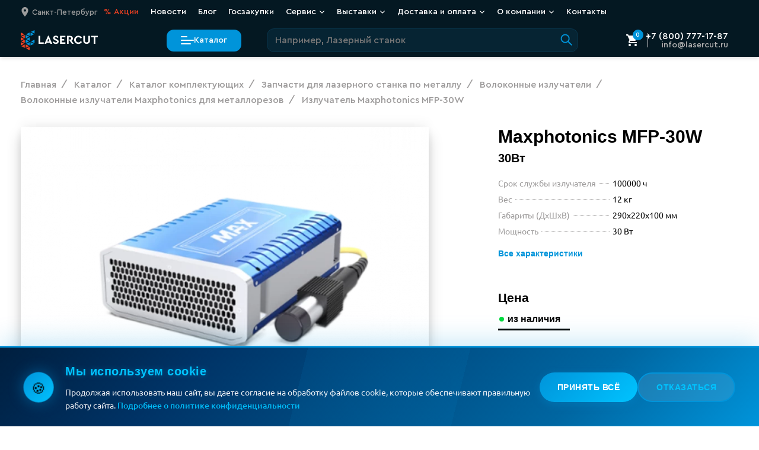

--- FILE ---
content_type: text/html; charset=UTF-8
request_url: https://lasercut.ru/katalog/komplektuyushhie/dlya-lazernyix-stankov-po-metallu/volokonnyie-izluchateli/volokonnyie-izluchateli-maxphotonics/izluchatel-maxphotonics-mfp-30w/
body_size: 121575
content:
<!DOCTYPE html>
<html class="page" lang="ru">
<head>
  <meta charset="utf-8">
<meta name="viewport" content="width=device-width, initial-scale=1, maximum-scale=1">

<base href="https://lasercut.ru/">

                                                                                                                        
<title>Излучатель Maxphotonics MFP-30W - Lasercut</title>

<meta name="description" content="Излучатель Maxphotonics MFP-30W от компании LaserCut. Выгодные цены, широкий ассортимент деталей и комплектующих для станков с ЧПУ. Доставка по всей России!">


  
        <meta name="robots" content="index, follow">
    <meta name="googlebot" content="index, follow">
  
<meta http-equiv="X-UA-Compatible" content="ie=edge">
<meta name="format-detection" content="telephone=no">


<link rel="icon" href="/favicon.ico"><!-- 32×32 -->
<link rel="icon" href="/icon.svg" type="image/svg+xml">
<link rel="apple-touch-icon" href="/apple-touch-icon.png"><!-- 180×180 -->
<link rel="manifest" href="/manifest.webmanifest">

<link rel="preload" href="https://cdn.lasercut.ru/fonts/CeraPro-Light.woff2" as="font" type="font/woff2" crossorigin>
<link rel="preload" href="https://cdn.lasercut.ru/fonts/CeraPro-Medium.woff2" as="font" type="font/woff2" crossorigin>
<link rel="preload" href="https://cdn.lasercut.ru/fonts/Ubuntu-Regular.woff2" as="font" type="font/woff2" crossorigin>



<style>
  :root {
    font-family: 'Cera Pro', -apple-system, BlinkMacSystemFont, Helvetica, sans-serif;
  }
</style>


<link rel="stylesheet" href="/assets/css/style.min.css?v=4.00">



  <link rel="canonical" href="https://lasercut.ru/katalog/komplektuyushhie/dlya-lazernyix-stankov-po-metallu/volokonnyie-izluchateli/volokonnyie-izluchateli-maxphotonics/izluchatel-maxphotonics-mfp-30w/" />

<meta property="og:locale" content="ru_RU" />
<meta property="og:title" content="Излучатель Maxphotonics MFP-30W - Lasercut"/>
<meta property="og:description" content="Излучатель Maxphotonics MFP-30W от компании LaserCut. Выгодные цены, широкий ассортимент деталей и комплектующих для станков с ЧПУ. Доставка по всей России!"/>




  <meta property="og:image" content="
    https://lasercut.ru/assets/images/products/1940/gallery_image/emitter-fiber-maxphotonics-mfp-20w-11.png"/>

<meta property="og:url" content= "https://lasercut.ru/katalog/komplektuyushhie/dlya-lazernyix-stankov-po-metallu/volokonnyie-izluchateli/volokonnyie-izluchateli-maxphotonics/izluchatel-maxphotonics-mfp-30w/" />


<!-- Google Tag Manager -->


<script>
  function loadGTM() {
    window.dataLayer = window.dataLayer || [];
    window.dataLayer.push({
      'gtm.start': new Date().getTime(),
      event: 'gtm.js'
    });

    const gtmScript = document.createElement('script');
    gtmScript.src = 'https://www.googletagmanager.com/gtm.js?id=GTM-N5833JB';
    gtmScript.async = true;
    document.head.appendChild(gtmScript);
  }

  if ('requestIdleCallback' in window) {
    requestIdleCallback(loadGTM, { timeout: 2000 });
  } else {
    setTimeout(loadGTM, 2000);
  }
</script>
<!-- End Google Tag Manager -->
<link rel="stylesheet" href="/assets/components/minishop2/css/web/lib/jquery.jgrowl.min.css" type="text/css" />
<script>miniShop2Config = {"close_all_message":"\u0437\u0430\u043a\u0440\u044b\u0442\u044c \u0432\u0441\u0435","cssUrl":"\/assets\/components\/minishop2\/css\/web\/","jsUrl":"\/assets\/components\/minishop2\/js\/web\/","actionUrl":"\/assets\/components\/minishop2\/action.php","ctx":"web","price_format":[2,"."," "],"price_format_no_zeros":true,"weight_format":[3,"."," "],"weight_format_no_zeros":true};</script>
<link rel="stylesheet" href="/assets/components/msearch2/css/web/default.css" type="text/css" />

		<script type="text/javascript">
			if (typeof mse2Config == "undefined") {mse2Config = {"cssUrl":"\/assets\/components\/msearch2\/css\/web\/","jsUrl":"\/assets\/components\/msearch2\/js\/web\/","actionUrl":"\/assets\/components\/msearch2\/action.php"};}
			if (typeof mse2FormConfig == "undefined") {mse2FormConfig = {};}
			mse2FormConfig["752977ad93a5cbde0721e316ba8cd70c978c217b"] = {"autocomplete":"results","queryVar":"query","minQuery":2,"pageId":1940};
		</script>
<link rel="stylesheet" href="/assets/components/ajaxform/css/default.css" type="text/css" />
</head>
<body class="page__body">






<div data-info="generate link for draft" style="display: none;">
  <a href="https://lasercut.ru/katalog/komplektuyushhie/dlya-lazernyix-stankov-po-metallu/volokonnyie-izluchateli/volokonnyie-izluchateli-maxphotonics/izluchatel-maxphotonics-mfp-30w/?preview=1&amp;token=Mascha_Soglasna_2026">LINK 2 Draft</a>
</div>


<div style="display:none"><svg xmlns="http://www.w3.org/2000/svg" xmlns:xlink="http://www.w3.org/1999/xlink"><symbol id="icon-logo-simple" viewBox="0 0 21 32">
<path d="M12.7259 24.7056C12.7259 24.6613 12.6982 24.6225 12.6595 24.6004L7.63199 22.1144C7.5988 22.0978 7.55456 22.0978 7.52137 22.1199C7.48819 22.1421 7.46606 22.1808 7.46606 22.2196V27.2303C7.46606 27.2691 7.48819 27.3078 7.52137 27.33C7.53797 27.3411 7.56009 27.3466 7.58221 27.3466C7.5988 27.3466 7.6154 27.3411 7.63199 27.3355L12.6595 24.8108C12.6982 24.7886 12.7259 24.7499 12.7259 24.7056Z" fill="#EE4122"/>
<path d="M6.14472 7.40363C6.17791 7.42578 6.20003 7.459 6.20003 7.5033V12.4199C6.20003 12.4587 6.17791 12.4974 6.14472 12.5196C6.12813 12.5307 6.10601 12.5362 6.08388 12.5362C6.06729 12.5362 6.0507 12.5307 6.0341 12.5251L1.01767 10.0834C0.978952 10.0668 0.951298 10.0225 0.951298 9.97822C0.951298 9.93393 0.973421 9.89517 1.01767 9.87302L6.0341 7.39256C6.06729 7.38149 6.11154 7.38702 6.14472 7.40363ZM6.0341 14.7398L1.00661 17.3033C0.96789 17.3255 0.945767 17.3642 0.945767 17.4085C0.945767 17.4528 0.973421 17.4916 1.01214 17.5082L6.03964 19.9278C6.0507 19.9333 6.06729 19.9333 6.08388 19.9333C6.10601 19.9333 6.12813 19.9278 6.14472 19.9167C6.17791 19.8945 6.20003 19.8558 6.20003 19.817V14.8395C6.20003 14.8007 6.17791 14.762 6.14472 14.7398C6.11154 14.7232 6.06729 14.7177 6.0341 14.7398ZM0.116147 8.89856C0.132739 8.89856 0.149332 8.89302 0.165924 8.88748L5.21555 6.39595C5.25426 6.37934 5.28192 6.33504 5.28192 6.29075C5.28192 6.24645 5.25979 6.2077 5.22108 6.18555L0.165924 3.61096C0.132739 3.59435 0.0884928 3.59435 0.055308 3.6165C0.0221232 3.63864 0 3.6774 0 3.71616V8.78228C0 8.82104 0.0221232 8.8598 0.055308 8.88195C0.0719004 8.89302 0.0940236 8.89856 0.116147 8.89856ZM5.25426 21.024C5.25426 20.9797 5.22661 20.941 5.18789 20.9188L0.165924 18.5104C0.132739 18.4937 0.0884928 18.4937 0.055308 18.5159C0.0221232 18.538 0 18.5713 0 18.6156V23.5654C0 23.6042 0.0221232 23.6429 0.055308 23.6651C0.0719004 23.6761 0.0940236 23.6817 0.116147 23.6817C0.132739 23.6817 0.149332 23.6761 0.165924 23.6706L5.18789 21.1348C5.23214 21.1126 5.25426 21.0683 5.25426 21.024ZM6.0341 22.1258L0.995544 24.6672C0.956829 24.6894 0.934706 24.7281 0.934706 24.7724C0.934706 24.8167 0.96236 24.8555 1.00108 24.8776L6.03964 27.347C6.05623 27.3525 6.07282 27.3581 6.08941 27.3581C6.11154 27.3581 6.13366 27.3525 6.15025 27.3415C6.18344 27.3193 6.20556 27.2861 6.20556 27.2418V22.231C6.20556 22.1923 6.18344 22.1535 6.15025 22.1314C6.11154 22.1092 6.06729 22.1092 6.0341 22.1258ZM0.116147 16.3178C0.132739 16.3178 0.149332 16.3123 0.165924 16.3067L5.20448 13.7377C5.2432 13.7155 5.26532 13.6768 5.26532 13.6325C5.26532 13.5882 5.23767 13.5494 5.19895 13.5273L0.165924 11.08C0.132739 11.0634 0.0884928 11.0634 0.055308 11.0856C0.0221232 11.1077 0 11.1409 0 11.1852V16.2015C0 16.2403 0.0221232 16.279 0.055308 16.3012C0.0719004 16.3123 0.0940236 16.3178 0.116147 16.3178ZM13.4896 25.8133L8.46766 28.3325C8.42894 28.3547 8.40129 28.3934 8.40682 28.4377C8.40682 28.482 8.43447 28.5208 8.47319 28.5429L13.4841 31.0013C13.4952 31.0013 13.5117 31.0068 13.5283 31.0068C13.5505 31.0068 13.5726 31.0013 13.5892 30.9902C13.6224 30.968 13.6445 30.9293 13.6445 30.8905L13.6556 25.913C13.6556 25.8742 13.6334 25.8355 13.6002 25.8133C13.5671 25.7967 13.5228 25.7967 13.4896 25.8133Z" fill="#EE4122"/>
<path d="M7.52137 12.5194C7.48819 12.4972 7.46606 12.4585 7.46606 12.4197V7.50306C7.46606 7.4643 7.48819 7.42555 7.52137 7.4034C7.55456 7.38125 7.5988 7.38125 7.63199 7.39786L12.6374 9.87833C12.6761 9.89494 12.7037 9.93923 12.7037 9.98353C12.7037 10.0278 12.6761 10.0666 12.6374 10.0887L7.63199 12.5304C7.6154 12.536 7.5988 12.5415 7.58221 12.5415C7.56009 12.536 7.53797 12.5304 7.52137 12.5194ZM7.58221 19.9331C7.5988 19.9331 7.6154 19.9275 7.63199 19.922L12.654 17.508C12.6927 17.4914 12.7203 17.4471 12.7203 17.4083C12.7203 17.364 12.6982 17.3253 12.6595 17.3031L7.63752 14.7396C7.60433 14.723 7.56009 14.723 7.5269 14.7451C7.49372 14.7673 7.4716 14.8005 7.4716 14.8448V19.8223C7.4716 19.8611 7.49372 19.8998 7.5269 19.922C7.53796 19.9275 7.56009 19.9331 7.58221 19.9331ZM19.9933 20.985L15.0875 18.5323C15.0543 18.5157 15.0101 18.5157 14.9769 18.5378C14.9437 18.5599 14.9216 18.5932 14.9216 18.6375V23.4987C14.9216 23.5375 14.9437 23.5762 14.9769 23.5984C14.9935 23.6095 15.0156 23.615 15.0377 23.615C15.0543 23.615 15.0709 23.6095 15.0875 23.6039L19.9933 21.1954C20.032 21.1788 20.0597 21.1345 20.0597 21.0958C20.0597 21.0404 20.032 21.0017 19.9933 20.985ZM15.0377 8.88725C15.0543 8.88725 15.0709 8.88171 15.0875 8.87617L20.032 6.39017C20.0708 6.37356 20.0929 6.32927 20.0929 6.29051C20.0929 6.24622 20.0708 6.20746 20.032 6.18532L15.0875 3.6218C15.0543 3.60519 15.0101 3.60519 14.9769 3.62734C14.9437 3.64948 14.9216 3.68824 14.9216 3.727V8.77651C14.9216 8.81527 14.9437 8.85403 14.9769 8.87617C14.9935 8.88171 15.0156 8.88725 15.0377 8.88725ZM20.9446 0.0173767C20.9114 -0.00477025 20.8672 -0.00477025 20.834 0.01184L15.9116 2.40925C15.8729 2.42586 15.8452 2.47016 15.8452 2.50891C15.8452 2.55321 15.8674 2.59196 15.9061 2.61411L20.8285 5.16655C20.8451 5.17763 20.8617 5.17763 20.8838 5.17763C20.9059 5.17763 20.928 5.17209 20.9446 5.16102C20.9778 5.13887 20.9999 5.10565 20.9999 5.06136V0.117038C20.9999 0.078281 20.9778 0.0395237 20.9446 0.0173767ZM13.4891 11.0798L8.46161 13.527C8.42289 13.5437 8.39524 13.5879 8.39524 13.6322C8.39524 13.6765 8.41736 13.7153 8.45608 13.7374L13.4836 16.301C13.5002 16.312 13.5168 16.312 13.5334 16.312C13.5555 16.312 13.5776 16.3065 13.5942 16.2954C13.6274 16.2733 13.6495 16.2401 13.6495 16.1958V11.185C13.6495 11.1462 13.6274 11.1075 13.5942 11.0853C13.5665 11.0632 13.5278 11.0632 13.4891 11.0798ZM20.8285 14.7451L15.8895 17.3086C15.8508 17.3308 15.8286 17.3695 15.8286 17.4138C15.8286 17.4581 15.8563 17.4969 15.895 17.5135L20.834 19.9829C20.8506 19.9884 20.8672 19.994 20.8838 19.994C20.9059 19.994 20.928 19.9884 20.9446 19.9774C20.9778 19.9552 20.9999 19.9165 20.9999 19.8777V14.8448C20.9999 14.806 20.9778 14.7673 20.9446 14.7451C20.9059 14.7285 20.8672 14.7285 20.8285 14.7451ZM13.655 3.71592C13.655 3.67717 13.6329 3.63841 13.5997 3.61626C13.5665 3.59412 13.5223 3.59412 13.4891 3.61073L8.45055 6.17978C8.41183 6.20193 8.38971 6.24068 8.38971 6.28498C8.38971 6.32927 8.41736 6.36803 8.45608 6.39017L13.4946 8.88171C13.5112 8.88725 13.5278 8.89279 13.5444 8.89279C13.5665 8.89279 13.5887 8.88725 13.6053 8.87617C13.6384 8.85403 13.6606 8.82081 13.6606 8.77651V5.19977C13.6606 5.19424 13.6606 5.18316 13.6606 5.17763L13.655 3.71592ZM13.4891 18.5101L8.48926 20.9186C8.45055 20.9352 8.42289 20.9795 8.42289 21.0183C8.42289 21.0626 8.44502 21.1013 8.48926 21.1235L13.4891 23.5984C13.5057 23.6039 13.5223 23.6095 13.5389 23.6095C13.561 23.6095 13.5831 23.6039 13.5997 23.5929C13.6329 23.5707 13.655 23.5375 13.655 23.4932V18.6153C13.655 18.5766 13.6329 18.5378 13.5997 18.5157C13.5665 18.4935 13.5278 18.4935 13.4891 18.5101Z" fill="#0094DA"/>
</symbol><symbol id="icon-logo" viewBox="0 0 32 32">
<style>
    @media (prefers-color-scheme: dark) {
      .a { fill: #f0f0f0 }
    }
</style>
<path d="M18 24.4819C18 24.4397 17.9737 24.4027 17.9369 24.3816L13.1577 22.0113C13.1262 21.9955 13.0841 21.9955 13.0526 22.0165C13.021 22.0377 13 22.0746 13 22.1116V26.8891C13 26.9261 13.021 26.963 13.0526 26.9842C13.0684 26.9948 13.0894 27 13.1104 27C13.1262 27 13.142 26.9948 13.1577 26.9894L17.9369 24.5822C17.9737 24.561 18 24.5241 18 24.4819Z" fill="#EE4122"/>
<path d="M11.8497 7.74792C11.8813 7.76974 11.9024 7.80247 11.9024 7.84611V12.6896C11.9024 12.7278 11.8813 12.7659 11.8497 12.7878C11.8339 12.7987 11.8129 12.8041 11.7918 12.8041C11.776 12.8041 11.7602 12.7987 11.7444 12.7932L6.96881 10.3878C6.93195 10.3715 6.90563 10.3278 6.90563 10.2842C6.90563 10.2406 6.92669 10.2024 6.96881 10.1806L11.7444 7.73701C11.776 7.72611 11.8181 7.73156 11.8497 7.74792ZM11.7444 14.975L6.95828 17.5003C6.92142 17.5222 6.90036 17.5603 6.90036 17.604C6.90036 17.6476 6.92669 17.6858 6.96355 17.7022L11.7497 20.0858C11.7602 20.0912 11.776 20.0912 11.7918 20.0912C11.8129 20.0912 11.8339 20.0858 11.8497 20.0749C11.8813 20.053 11.9024 20.0149 11.9024 19.9766V15.0732C11.9024 15.035 11.8813 14.9968 11.8497 14.975C11.8181 14.9586 11.776 14.9532 11.7444 14.975ZM6.11057 9.22061C6.12637 9.22061 6.14216 9.21515 6.15796 9.2097L10.9652 6.75523C11.002 6.73886 11.0283 6.69522 11.0283 6.65159C11.0283 6.60795 11.0073 6.56978 10.9704 6.54796L6.15796 4.01166C6.12637 3.9953 6.08424 3.9953 6.05265 4.01712C6.02106 4.03893 6 4.07712 6 4.1153V9.10606C6 9.14425 6.02106 9.18243 6.05265 9.20425C6.06845 9.21515 6.08951 9.22061 6.11057 9.22061ZM11.002 21.1657C11.002 21.122 10.9757 21.0839 10.9388 21.0621L6.15796 18.6895C6.12637 18.673 6.08424 18.673 6.05265 18.6949C6.02106 18.7167 6 18.7495 6 18.7931V23.6693C6 23.7075 6.02106 23.7456 6.05265 23.7675C6.06845 23.7783 6.08951 23.7839 6.11057 23.7839C6.12637 23.7839 6.14216 23.7783 6.15796 23.7729L10.9388 21.2748C10.9809 21.253 11.002 21.2093 11.002 21.1657ZM11.7444 22.2511L6.94775 24.7547C6.91089 24.7766 6.88983 24.8147 6.88983 24.8583C6.88983 24.902 6.91616 24.9402 6.95302 24.962L11.7497 27.3946C11.7655 27.4001 11.7813 27.4056 11.7971 27.4056C11.8181 27.4056 11.8392 27.4001 11.855 27.3892C11.8866 27.3673 11.9076 27.3346 11.9076 27.291V22.3547C11.9076 22.3166 11.8866 22.2784 11.855 22.2566C11.8181 22.2347 11.776 22.2347 11.7444 22.2511ZM6.11057 16.5295C6.12637 16.5295 6.14216 16.5241 6.15796 16.5186L10.9546 13.9878C10.9915 13.9659 11.0125 13.9278 11.0125 13.8841C11.0125 13.8405 10.9862 13.8023 10.9494 13.7805L6.15796 11.3696C6.12637 11.3533 6.08424 11.3533 6.05265 11.3751C6.02106 11.3969 6 11.4296 6 11.4732V16.4149C6 16.4531 6.02106 16.4913 6.05265 16.5131C6.06845 16.5241 6.08951 16.5295 6.11057 16.5295ZM18.842 25.8838L14.0611 28.3655C14.0243 28.3873 13.9979 28.4255 14.0032 28.4691C14.0032 28.5128 14.0295 28.551 14.0664 28.5727L18.8367 30.9946C18.8473 30.9946 18.863 31 18.8788 31C18.8999 31 18.921 30.9946 18.9368 30.9836C18.9684 30.9618 18.9894 30.9237 18.9894 30.8854L19 25.982C19 25.9437 18.9789 25.9056 18.9473 25.8838C18.9157 25.8674 18.8736 25.8674 18.842 25.8838Z" fill="#EE4122"/>
<path d="M13.0531 12.6632C13.0213 12.6425 13 12.6065 13 12.5703V7.98994C13 7.95383 13.0213 7.91773 13.0531 7.89709C13.085 7.87646 13.1275 7.87646 13.1594 7.89193L17.9674 10.2028C18.0045 10.2182 18.031 10.2595 18.031 10.3008C18.031 10.342 18.0045 10.3782 17.9674 10.3987L13.1594 12.6735C13.1434 12.6787 13.1275 12.6838 13.1116 12.6838C13.0903 12.6787 13.0691 12.6735 13.0531 12.6632ZM13.1116 19.5699C13.1275 19.5699 13.1434 19.5647 13.1594 19.5596L17.9833 17.3107C18.0205 17.2952 18.047 17.2539 18.047 17.2178C18.047 17.1765 18.0258 17.1404 17.9886 17.1198L13.1647 14.7316C13.1328 14.7161 13.0903 14.7161 13.0584 14.7367C13.0266 14.7574 13.0053 14.7883 13.0053 14.8296V19.4667C13.0053 19.5028 13.0266 19.5389 13.0584 19.5596C13.0691 19.5647 13.0903 19.5699 13.1116 19.5699ZM25.0331 20.5499L20.3208 18.2649C20.2889 18.2494 20.2465 18.2494 20.2146 18.27C20.1827 18.2906 20.1615 18.3216 20.1615 18.3629V22.8917C20.1615 22.9278 20.1827 22.9639 20.2146 22.9845C20.2305 22.9949 20.2517 23 20.273 23C20.2889 23 20.3049 22.9949 20.3208 22.9897L25.0331 20.7459C25.0703 20.7304 25.0969 20.6891 25.0969 20.6531C25.0969 20.6015 25.0703 20.5654 25.0331 20.5499ZM20.273 9.27946C20.2889 9.27946 20.3049 9.2743 20.3208 9.26914L25.0703 6.95315C25.1075 6.93768 25.1288 6.89642 25.1288 6.86031C25.1288 6.81905 25.1075 6.78294 25.0703 6.76231L20.3208 4.37411C20.2889 4.35864 20.2465 4.35864 20.2146 4.37927C20.1827 4.3999 20.1615 4.43601 20.1615 4.47212V9.1763C20.1615 9.21241 20.1827 9.24851 20.2146 9.26914C20.2305 9.2743 20.2517 9.27946 20.273 9.27946ZM25.9469 1.01619C25.915 0.995556 25.8725 0.995556 25.8406 1.01103L21.1124 3.24448C21.0752 3.25996 21.0486 3.30123 21.0486 3.33733C21.0486 3.3786 21.07 3.4147 21.1071 3.43533L25.8354 5.81322C25.8513 5.82354 25.8673 5.82354 25.8885 5.82354C25.9097 5.82354 25.9309 5.81838 25.9469 5.80806C25.9788 5.78743 26 5.75648 26 5.71522V1.10903C26 1.07293 25.9788 1.03682 25.9469 1.01619ZM18.7855 11.3221L13.9563 13.6019C13.9191 13.6175 13.8925 13.6586 13.8925 13.6999C13.8925 13.7412 13.9138 13.7773 13.951 13.7979L18.7802 16.1862C18.7961 16.1964 18.8121 16.1964 18.828 16.1964C18.8492 16.1964 18.8705 16.1913 18.8864 16.181C18.9183 16.1604 18.9395 16.1295 18.9395 16.0882V11.4201C18.9395 11.3839 18.9183 11.3479 18.8864 11.3272C18.8598 11.3066 18.8226 11.3066 18.7855 11.3221ZM25.8354 14.7367L21.0912 17.1249C21.054 17.1456 21.0327 17.1816 21.0327 17.2229C21.0327 17.2642 21.0593 17.3003 21.0965 17.3158L25.8406 19.6163C25.8566 19.6214 25.8725 19.6266 25.8885 19.6266C25.9097 19.6266 25.9309 19.6214 25.9469 19.6112C25.9788 19.5905 26 19.5544 26 19.5183V14.8296C26 14.7934 25.9788 14.7574 25.9469 14.7367C25.9097 14.7212 25.8725 14.7212 25.8354 14.7367ZM18.9448 4.46179C18.9448 4.42569 18.9236 4.38958 18.8917 4.36895C18.8598 4.34832 18.8174 4.34832 18.7855 4.3638L13.9457 6.75715C13.9085 6.77779 13.8872 6.81389 13.8872 6.85516C13.8872 6.89642 13.9138 6.93253 13.951 6.95315L18.7907 9.2743C18.8067 9.27946 18.8226 9.28462 18.8386 9.28462C18.8598 9.28462 18.8811 9.27946 18.8971 9.26914C18.9289 9.24851 18.9502 9.21757 18.9502 9.1763V5.84416C18.9502 5.83901 18.9502 5.82869 18.9502 5.82354L18.9448 4.46179ZM18.7855 18.2442L13.9828 20.488C13.9457 20.5035 13.9191 20.5447 13.9191 20.5809C13.9191 20.6222 13.9403 20.6582 13.9828 20.6789L18.7855 22.9845C18.8014 22.9897 18.8174 22.9949 18.8333 22.9949C18.8545 22.9949 18.8758 22.9897 18.8917 22.9794C18.9236 22.9587 18.9448 22.9278 18.9448 22.8865V18.3422C18.9448 18.3062 18.9236 18.27 18.8917 18.2494C18.8598 18.2288 18.8226 18.2288 18.7855 18.2442Z" fill="#0094DA"/>
</symbol><symbol id="icon-category-access" viewBox="0 0 32 37">
<path fill-rule="evenodd" clip-rule="evenodd" d="M16.1481 3.4641L3.43115 10.8062V25.4905L16.1481 32.8327L28.8651 25.4905V10.8062L16.1481 3.4641ZM31.8651 9.0742L16.1481 0L0.431152 9.0742V27.2226L16.1481 36.2968L31.8651 27.2226V9.0742Z"/>
<path fill-rule="evenodd" clip-rule="evenodd" d="M14.6484 34.7187L14.6484 1.57812L17.6484 1.57812L17.6484 34.7187L14.6484 34.7187Z"/>
<path fill-rule="evenodd" clip-rule="evenodd" d="M1.92605 8.18168L30.7684 25.4354L29.2283 28.0099L0.385957 10.7562L1.92605 8.18168Z"/>
<path fill-rule="evenodd" clip-rule="evenodd" d="M0.325824 26.0391L30.3931 8.67976L31.8931 11.2778L1.82582 28.6372L0.325824 26.0391Z"/>
</symbol><symbol id="icon-category-frezer" viewBox="0 0 50 50">
<path fill-rule="evenodd" clip-rule="evenodd" d="M45.2549 24.7487L24.7488 4.24264L4.24268 24.7487L24.7488 45.2548L45.2549 24.7487ZM24.7488 0L4.23789e-05 24.7487L24.7488 49.4975L49.4975 24.7487L24.7488 0Z"/>
<path fill-rule="evenodd" clip-rule="evenodd" d="M32.5061 25L24.7488 17.2426L16.9914 25L24.7488 32.7574L32.5061 25ZM24.7488 13L12.7488 25L24.7488 37L36.7488 25L24.7488 13Z"/>
</symbol><symbol id="icon-category-laser" viewBox="0 0 42 50">
<path fill-rule="evenodd" clip-rule="evenodd" d="M19.3335 49L19.3335 -1.31135e-07L22.3335 0L22.3335 49L19.3335 49Z"/>
<path fill-rule="evenodd" clip-rule="evenodd" d="M1.00008 30L40.6667 30L40.6667 33L1.00008 33L1.00008 30Z"/>
<path fill-rule="evenodd" clip-rule="evenodd" d="M2.5258 47.5589L39.1412 12.9707L41.322 15.0308L4.70663 49.619L2.5258 47.5589Z"/>
<path fill-rule="evenodd" clip-rule="evenodd" d="M2.52589 12.9703L39.1413 47.5586L36.9604 49.6187L0.345058 15.0304L2.52589 12.9703Z"/>
</symbol><symbol id="icon-category-marker" viewBox="0 0 43 49">
<path fill-rule="evenodd" clip-rule="evenodd" d="M0 -5.1277e-07L-5.84319e-07 49L43 24.5L0 -5.1277e-07ZM3 5.16209L3 43.8379L36.94 24.5L3 5.16209Z"/>
<path fill-rule="evenodd" clip-rule="evenodd" d="M9 15L9 34L26 24.5L9 15ZM12 20.1131L12 28.8869L19.8502 24.5L12 20.1131Z"/>
</symbol><symbol id="icon-category-metal" viewBox="0 0 42 52">
<path class="icon-category  icon-category--metal-top-shape" fill-rule="evenodd" clip-rule="evenodd" d="M8 20.4648L38.9013 4.87388V10.5955L8 27.0732V20.4648ZM5 32.0728V18.6182L41.9013 4.57764e-05V12.3956L5 32.0728Z"/>
<path class="icon-category  icon-category--metal-bottom-shape" fill-rule="evenodd" clip-rule="evenodd" d="M3 39.9139L33.9013 23.5677V30.0843L3 46.562V39.9139ZM0 51.5615V38.107L36.9013 18.5869V31.8844L0 51.5615Z"/>
</symbol><symbol id="icon-category-pipe" viewBox="0 0 28 32">
<path d="M14.9773 4H3.77273H3V7.35993H14.2045C16.1363 7.35993 16.9091 8.62002 16.9091 10.2999V25H20V8.20003C20 4.00013 16.9091 3.99979 14.9773 4Z"/>
<path d="M13.0227 32H24.2273H25V28.6401H13.7954C11.8637 28.6401 11.0909 27.38 11.0909 25.7001V11H8V27.8C8 31.9999 11.0909 32.0002 13.0227 32Z"/>
</symbol><symbol id="icon-category-tubecut" viewBox="0 0 1678.84 1678.84"><g id="Layer_2" data-name="Layer 2"><g id="Layer_1-2" data-name="Layer 1"><path class="cls-1" d="M839.25,1678.84C374.43,1674.77,4.3,1307.46,0,839.42,4.07,372.85,373.27,3.82,839.82,0c466.52,4.36,834.83,373.22,839,839.2C1675.06,1304.53,1307.08,1674.75,839.25,1678.84ZM1573.4,839.33C1570.08,429.8,1245,105.88,839.32,106.1c-409.05.23-733.49,327.39-733.19,733.45C106.44,1250,435,1573.11,839.56,1572.72,1250.45,1572.33,1570.8,1243.35,1573.4,839.33Z"/><path class="cls-1" d="M630.78,1173h417c.11,1.77.3,3.35.3,4.93,0,32.81,0,65.62.09,98.42,0,3.5-1.12,5.28-4.25,6.83-42.52,21-84.91,42.31-127.53,63.13-5.85,2.86-7.62,6.07-7.54,12.42.36,31.64.17,63.28.18,94.93v5.74H769.84v-6.7c0-32.14-.08-64.29.12-96.43,0-4.4-1.16-6.74-5.27-8.76-42.7-21-85.25-42.35-128-63.37-4.49-2.2-6.15-4.62-6.1-9.76.29-32,.15-64,.15-95.93Z"/><path class="cls-1" d="M1459.63,770.12V909h-5.87c-32.48,0-65,.07-97.43-.09-4.35,0-6.71,1.07-8.76,5.25-21.08,42.87-42.49,85.57-63.63,128.41-2,4.09-4.28,5.68-9,5.65-32.31-.24-64.62-.12-96.93-.13-1.47,0-2.93-.17-4.85-.28-.1-2-.27-3.76-.27-5.54q0-202.11,0-404.22c0-7.23,0-7.28,7.14-7.28,32,0,64,.09,95.94-.1,4,0,5.81,1.31,7.51,4.73,21.39,43.26,43,86.42,64.34,129.71,1.84,3.74,4,4.84,8,4.82,33-.16,66-.08,98.93-.07C1456.16,769.86,1457.62,770,1459.63,770.12Z"/><path class="cls-1" d="M505.64,1048.1H489.37c-28.81,0-57.63-.09-86.44.1-3.94,0-5.8-1.26-7.51-4.73-21.38-43.26-43-86.41-64.34-129.7-1.88-3.81-4-4.86-8-4.85-32.81.13-65.62,0-98.43.19-4.83,0-5.7-1.56-5.68-5.94q.21-64,0-127.91c0-4.51,1.34-5.54,5.65-5.52,32.8.18,65.61,0,98.42.22,4.31,0,6.34-1.46,8.23-5.29q32-64.93,64.43-129.68c1.22-2.45,2.23-4.37,5.74-4.35,33.64.17,67.28.12,100.92.14,1,0,1.94.16,3.28.27Z"/><path class="cls-1" d="M769.85,219.07c12.15,0,23.6,0,35,0,32.81,0,65.62.08,98.43-.12,4.66,0,5.83,1.38,5.8,5.88-.18,32.81,0,65.62-.21,98.43,0,3.84,1,5.91,4.56,7.67,43.13,21.29,86.15,42.82,129.28,64.12,3.92,1.93,5.5,4,5.46,8.56-.23,32-.1,64-.09,95.94v6.16H631.06c-.11-1.63-.28-3.07-.28-4.52,0-32.48.08-64.95-.12-97.43,0-4.45,1.25-6.68,5.31-8.68,43-21.18,85.85-42.66,128.85-63.85,3.88-1.91,5.15-4.1,5.13-8.34-.18-32.47-.1-64.95-.1-97.43Z"/></g></g></symbol><symbol id="icon-category-welding" viewBox="0 0 32 31">
<path fill-rule="evenodd" clip-rule="evenodd" d="M8.8644 27.4469L30.2244 27.447L30.3661 30.3973L0.759559 30.3972L0.759554 1.63072L3.80841 1.76786L3.80842 21.5493L12.7106 1.0743L15.5294 2.32428L7.16814 21.5551L27.0175 0.673706L29.305 2.72505L9.09748 23.9832L29.5691 14.1798L31.0218 16.8362L8.8644 27.4469Z"/>
</symbol><symbol id="icon-arrow-down-blue" viewBox="0 0 30 30">
  <path d="M4.6 7L2 9.5 15 22 28 9.5 25.4 7 15 17 4.6 7z"/>
</symbol><symbol id="icon-close" viewBox="0 0 24 24">
    <path d="M6.2253 4.81108C5.83477 4.42056 5.20161 4.42056 4.81108 4.81108C4.42056 5.20161 4.42056 5.83477 4.81108 6.2253L10.5858 12L4.81114 17.7747C4.42062 18.1652 4.42062 18.7984 4.81114 19.1889C5.20167 19.5794 5.83483 19.5794 6.22535 19.1889L12 13.4142L17.7747 19.1889C18.1652 19.5794 18.7984 19.5794 19.1889 19.1889C19.5794 18.7984 19.5794 18.1652 19.1889 17.7747L13.4142 12L19.189 6.2253C19.5795 5.83477 19.5795 5.20161 19.189 4.81108C18.7985 4.42056 18.1653 4.42056 17.7748 4.81108L12 10.5858L6.2253 4.81108Z"/>
</symbol><symbol id="icon-search" viewBox="0 0 24 24">
    <path fill-rule="evenodd" d="M15 10.5C15 12.9853 12.9853 15 10.5 15C8.01472 15 6 12.9853 6 10.5C6 8.01472 8.01472 6 10.5 6C12.9853 6 15 8.01472 15 10.5ZM14.1793 15.2399C13.1632 16.0297 11.8865 16.5 10.5 16.5C7.18629 16.5 4.5 13.8137 4.5 10.5C4.5 7.18629 7.18629 4.5 10.5 4.5C13.8137 4.5 16.5 7.18629 16.5 10.5C16.5 11.8865 16.0297 13.1632 15.2399 14.1792L20.0304 18.9697L18.9697 20.0303L14.1793 15.2399Z">
    </path>
</symbol><symbol id="icon-achievement-manager-01" viewBox="0 0 41 41">
  <path d="M20.4974 15.2405C19.6634 15.2406 18.8481 14.9934 18.1546 14.5302C17.4611 14.0669 16.9205 13.4084 16.6013 12.638C16.2821 11.8675 16.1985 11.0197 16.3611 10.2017C16.5237 9.3837 16.9253 8.63232 17.5149 8.04255C18.1046 7.45279 18.8559 7.05113 19.6739 6.88838C20.4919 6.72563 21.3397 6.8091 22.1102 7.12822C22.8807 7.44735 23.5393 7.9878 24.0027 8.68123C24.466 9.37466 24.7133 10.1899 24.7133 11.0239C24.712 12.1416 24.2675 13.2131 23.4773 14.0035C22.6871 14.794 21.6151 15.2388 20.4974 15.2405ZM20.4974 8.08856C19.9168 8.08844 19.3492 8.26048 18.8664 8.58295C18.3836 8.90541 18.0073 9.3638 17.785 9.90016C17.5628 10.4365 17.5045 11.0267 17.6177 11.5962C17.7309 12.1656 18.0104 12.6887 18.4209 13.0993C18.8314 13.5099 19.3544 13.7895 19.9239 13.9028C20.4933 14.0161 21.0835 13.958 21.6199 13.7359C22.1563 13.5137 22.6148 13.1375 22.9374 12.6548C23.2599 12.172 23.4321 11.6045 23.4321 11.0239C23.4312 10.2459 23.1219 9.49996 22.5719 8.94969C22.0218 8.39943 21.2754 8.08975 20.4974 8.08856Z" fill="white"/>
  <path d="M20.4975 20.6365C19.3668 20.6358 18.5365 19.9952 18.4757 19.0778L18.384 18.3187C17.8367 18.1592 17.3088 17.9394 16.81 17.6633L16.4916 17.8837C15.801 18.459 14.7792 18.3161 13.9926 17.5288C13.2059 16.7415 13.0637 15.721 13.6377 15.0297L13.858 14.7113C13.5819 14.2129 13.3623 13.6852 13.2033 13.138L12.4089 13.0425C11.5262 12.9848 10.8855 12.1546 10.8849 11.0245C10.8842 9.89447 11.5255 9.06358 12.4429 9.00208L13.2033 8.91111C13.3623 8.36371 13.5819 7.83577 13.858 7.3371L13.6377 7.01871C13.0637 6.32683 13.2059 5.30632 13.9926 4.52027C14.7773 3.73422 15.7991 3.58816 16.4916 4.16472L16.81 4.3851C17.3085 4.10908 17.8362 3.88948 18.3834 3.73038L18.4789 2.936C18.5365 2.05386 19.3668 1.41324 20.4968 1.4126C21.6262 1.4126 22.4578 2.05322 22.5193 2.9706L22.6109 3.73038C23.1583 3.88937 23.6862 4.10897 24.1849 4.3851L24.5033 4.16408C25.1958 3.59072 26.2163 3.73358 27.0017 4.51963C27.7871 5.30568 27.9306 6.32683 27.3573 7.01807L27.1369 7.33646C27.413 7.83491 27.6326 8.36264 27.7916 8.90983L28.5854 9.00465C29.4688 9.06358 30.1094 9.89511 30.1094 11.0252C30.1094 12.1552 29.4681 12.9855 28.5508 13.0463L27.7923 13.138C27.6328 13.6853 27.413 14.2132 27.1369 14.712L27.3573 15.0304C27.9319 15.7222 27.7884 16.7434 27.0017 17.5294C26.215 18.3155 25.1958 18.4603 24.5033 17.8843L24.1849 17.664C23.6865 17.9401 23.1587 18.1597 22.6115 18.3187L22.5167 19.1131C22.4584 19.9965 21.6262 20.6365 20.4975 20.6365ZM16.7825 16.2636C16.903 16.2634 17.0211 16.2971 17.1233 16.3609C17.7347 16.745 18.4065 17.0231 19.1105 17.1835C19.2392 17.213 19.3556 17.2815 19.4439 17.3797C19.5322 17.4778 19.588 17.6008 19.6038 17.7319L19.7511 18.96C19.7691 19.2201 20.1432 19.3552 20.4968 19.3552C20.8505 19.3552 21.2259 19.2201 21.2406 18.9933L21.3911 17.7312C21.407 17.6003 21.4629 17.4774 21.5512 17.3794C21.6395 17.2814 21.7558 17.213 21.8844 17.1835C22.5886 17.023 23.2606 16.745 23.8723 16.3609C23.9784 16.2944 24.1018 16.2605 24.227 16.2633C24.3523 16.2662 24.4739 16.3057 24.577 16.377L25.258 16.8485C25.7672 17.1982 26.6686 16.2873 26.322 15.7837L25.8512 15.1028C25.7798 14.9998 25.7402 14.8782 25.7372 14.7529C25.7342 14.6277 25.7681 14.5043 25.8345 14.3981C26.2187 13.7865 26.4971 13.1144 26.6577 12.4102C26.6872 12.2816 26.7556 12.1653 26.8536 12.077C26.9516 11.9887 27.0745 11.9328 27.2055 11.9169L28.4329 11.7696C28.693 11.7516 28.8282 11.3775 28.8282 11.0239C28.8282 10.6703 28.6936 10.2955 28.4668 10.2808L27.2055 10.1302C27.0745 10.1143 26.9516 10.0584 26.8536 9.97015C26.7556 9.88187 26.6872 9.76552 26.6577 9.63694C26.4971 8.93275 26.2187 8.2607 25.8345 7.64908C25.768 7.54292 25.734 7.41959 25.7369 7.29434C25.7397 7.16909 25.7792 7.04742 25.8505 6.9444L26.322 6.26277C26.6718 5.75475 25.7608 4.85339 25.258 5.19933L24.5763 5.67019C24.4733 5.74147 24.3516 5.78098 24.2264 5.78383C24.1011 5.78668 23.9778 5.75274 23.8716 5.68621C23.2602 5.30227 22.5884 5.02418 21.8844 4.86364C21.7558 4.83413 21.6393 4.76562 21.551 4.66748C21.4628 4.56933 21.4069 4.44633 21.3911 4.31527L21.2438 3.08783C21.2252 2.82774 20.8505 2.69257 20.4975 2.69257C20.1438 2.69257 19.7691 2.82774 19.7537 3.05388L19.6038 4.31591C19.5879 4.44686 19.532 4.56972 19.4437 4.66774C19.3554 4.76575 19.2391 4.83417 19.1105 4.86364C18.4063 5.02415 17.7342 5.30246 17.1227 5.68685C17.0165 5.75338 16.8932 5.78732 16.7679 5.78447C16.6427 5.78162 16.521 5.74212 16.418 5.67083L15.737 5.19933C15.2277 4.84955 14.3263 5.75988 14.6729 6.26341L15.1438 6.94504C15.2151 7.048 15.2548 7.16963 15.2577 7.29488C15.2607 7.42013 15.2269 7.5435 15.1604 7.64972C14.7763 8.26114 14.4979 8.93297 14.3372 9.63694C14.3077 9.76552 14.2393 9.88187 14.1413 9.97015C14.0433 10.0584 13.9204 10.1143 13.7895 10.1302L12.5614 10.2776C12.3013 10.2961 12.1661 10.6709 12.1661 11.0245C12.1661 11.3782 12.3007 11.7523 12.5268 11.7677L13.7895 11.9176C13.9204 11.9335 14.0433 11.9894 14.1413 12.0776C14.2393 12.1659 14.3077 12.2823 14.3372 12.4108C14.4979 13.115 14.7762 13.7871 15.1604 14.3987C15.2269 14.5049 15.2607 14.6283 15.2577 14.7535C15.2548 14.8788 15.2151 15.0004 15.1438 15.1034L14.6729 15.7844C14.3231 16.2937 15.2328 17.195 15.737 16.8485L16.418 16.3776C16.5252 16.3032 16.652 16.2634 16.7825 16.2636Z" fill="white"/>
  <path d="M36.4387 28.1869C36.4226 26.8265 35.9255 25.5156 35.0356 24.4865C34.1456 23.4574 32.9203 22.7764 31.5764 22.5641L28.2836 22.0651L24.8594 19.8005C24.7894 19.7538 24.7109 19.7213 24.6284 19.705C24.5459 19.6886 24.4609 19.6887 24.3784 19.7052C24.2959 19.7216 24.2174 19.7542 24.1475 19.801C24.0776 19.8478 24.0176 19.9079 23.9709 19.9779L20.4961 24.9107L17.0624 20.1022L16.9772 19.9837C16.8801 19.8495 16.7348 19.7581 16.5717 19.7287C16.4087 19.6993 16.2406 19.7342 16.1027 19.8261L12.5344 22.2028C12.5274 22.208 12.5229 22.2156 12.5165 22.2208L9.27687 22.7973C7.93917 23.0355 6.72906 23.7398 5.86124 24.7852C4.99342 25.8307 4.524 27.1498 4.53624 28.5085L4.61248 35.9583C4.61169 36.3848 4.75676 36.7987 5.0236 37.1314C5.29045 37.4641 5.66303 37.6955 6.07951 37.7873C10.2289 38.7625 14.437 39.4687 18.6774 39.9014C19.9163 40.0292 21.1655 40.0208 22.4026 39.8764C26.6397 39.4939 32.6847 38.0756 35.0838 37.4843C35.4971 37.3855 35.8642 37.1485 36.1246 36.8127C36.3849 36.4769 36.5229 36.0622 36.5156 35.6374L36.4387 28.1869ZM27.3021 22.9671L24.6218 28.8749L21.3469 25.9345L24.6397 21.2573L27.3021 22.9671ZM16.3455 21.3027L19.6544 25.9351L16.384 28.8743L13.7145 23.0113L16.3455 21.3027ZM22.2309 28.4521L21.5954 30.2696H19.4192L18.7671 28.4579L20.5051 26.9012L22.2309 28.4521ZM5.89373 35.9513L5.81685 28.4944C5.80818 27.4385 6.17376 26.4136 6.84876 25.6015C7.52376 24.7894 8.46455 24.2426 9.50429 24.0581L12.537 23.518L15.58 30.2017C15.6226 30.2924 15.6858 30.372 15.7646 30.4341C15.8433 30.4963 15.9354 30.5392 16.0336 30.5596C16.1318 30.58 16.2334 30.5772 16.3303 30.5516C16.4273 30.5259 16.5169 30.4781 16.5922 30.4118L17.7376 29.3817L18.3661 31.1306C18.4089 31.2457 18.4841 31.346 18.5826 31.4195L18.1335 38.5702C14.1748 38.115 10.2449 37.4366 6.36267 36.5381C6.22974 36.5076 6.11105 36.433 6.0259 36.3264C5.94076 36.2199 5.89418 36.0877 5.89373 35.9513ZM19.4109 38.6611L19.8594 31.5534H21.1483L21.589 38.649C21.5544 38.6515 19.45 38.663 19.4116 38.6618L19.4109 38.6611ZM34.7795 36.2396C30.8562 37.2367 26.8786 38.0061 22.8664 38.5439L22.4238 31.4323C22.5303 31.3559 22.6108 31.2485 22.6544 31.1248L23.2643 29.3791L24.4148 30.4124C24.4902 30.4785 24.58 30.5262 24.677 30.5517C24.7739 30.5772 24.8755 30.5798 24.9737 30.5593C25.0718 30.5388 25.1639 30.4957 25.2426 30.4336C25.3212 30.3714 25.3844 30.2918 25.427 30.201L28.5148 23.3957L31.3772 23.8294C32.4217 23.9948 33.3741 24.5243 34.0659 25.3242C34.7577 26.1241 35.1444 27.1429 35.1575 28.2004L35.2344 35.6508C35.236 35.7858 35.192 35.9174 35.1096 36.0244C35.0272 36.1313 34.9111 36.2074 34.7802 36.2402L34.7795 36.2396Z" fill="white"/>
</symbol><symbol id="icon-achievement-manager-02" viewBox="0 0 38 29">
  <path d="M37.5453 6.1843L30.0774 3.67921C29.9929 3.65081 29.9036 3.63944 29.8148 3.64576C29.7259 3.65207 29.6391 3.67595 29.5594 3.71602C29.4797 3.75609 29.4086 3.81157 29.3502 3.8793C29.2917 3.94702 29.2472 4.02567 29.2189 4.11073C29.1907 4.19581 29.1794 4.28564 29.1857 4.3751C29.192 4.46456 29.2157 4.55191 29.2555 4.63214C29.2953 4.71238 29.3504 4.78394 29.4177 4.84273C29.485 4.90153 29.5631 4.9464 29.6477 4.97481L35.1848 6.83346L27.1656 9.52373L19.2618 6.20138C19.0957 6.13161 18.9087 6.13114 18.7422 6.20009C18.5757 6.26903 18.4432 6.40174 18.3738 6.56901C18.3045 6.73629 18.3041 6.92443 18.3726 7.09205C18.4411 7.25967 18.5729 7.39304 18.7391 7.46281L25.2056 10.1811L19.0005 12.2632L2.81617 6.83346L18.9998 1.40372L26.4297 3.89446C27.2776 4.16506 27.7019 2.89407 26.8587 2.5975L19.2143 0.0350144C19.0751 -0.0116715 18.9245 -0.0116715 18.7853 0.0350144L0.454956 6.18498C-0.14655 6.36811 -0.156733 7.29881 0.454956 7.48126L5.81555 9.27978V11.6154C5.8366 12.5167 7.1557 12.5126 7.17335 11.6154V9.73557L18.7853 13.6305C18.9245 13.6776 19.0751 13.6776 19.2143 13.6305L26.4677 11.1979V20.0149L18.9998 22.5207L7.17335 18.5526V15.0327C7.16385 14.1355 5.82709 14.1348 5.81555 15.0327V19.0453C5.81555 19.3391 6.00293 19.6001 6.27992 19.693L18.7853 23.8887C18.9247 23.9358 19.0756 23.9358 19.215 23.8887L26.4677 21.4547V25.0258C24.3427 25.7856 24.8682 28.9822 27.1466 29C29.4257 28.9747 29.9525 25.7952 27.8255 25.0258V20.9989L31.7203 19.6924C31.8554 19.647 31.9729 19.5601 32.0561 19.4438C32.1393 19.3275 32.1841 19.1879 32.184 19.0446V9.2791L37.5453 7.47989C38.1468 7.30018 38.1563 6.36333 37.5453 6.1843ZM27.1466 27.6333C26.2545 27.6176 26.2545 26.2824 27.1466 26.2667C28.0387 26.2824 28.0387 27.6176 27.1466 27.6333ZM30.8262 18.5519L27.8255 19.5584V10.7421L30.8262 9.73557V18.5519Z" fill="white"/>
</symbol><symbol id="icon-achievement-manager-03" viewBox="0 0 35 35">
  <path d="M17.1739 29.6081L16.7528 29.8189L4.37506 24.3177V9.87204L16.4747 15.2497C16.5679 15.2911 16.6688 15.3125 16.7709 15.3125C16.873 15.3125 16.9739 15.2911 17.0671 15.2497L29.1667 9.87204V16.0417C29.1686 16.2338 29.2463 16.4175 29.3828 16.5527C29.5193 16.6879 29.7037 16.7638 29.8959 16.7638C30.0881 16.7638 30.2725 16.6879 30.409 16.5527C30.5456 16.4175 30.6232 16.2338 30.6251 16.0417V8.74999C30.625 8.60896 30.5841 8.47096 30.5073 8.35271C30.4305 8.23445 30.321 8.141 30.1921 8.08369L17.0671 2.25038C16.9739 2.209 16.8729 2.18762 16.7709 2.18762C16.6689 2.18762 16.5679 2.209 16.4747 2.25038L3.34967 8.08369C3.22081 8.141 3.11134 8.23445 3.0345 8.35271C2.95767 8.47096 2.91676 8.60896 2.91675 8.74999V24.7917C2.91677 24.9327 2.95768 25.0706 3.03451 25.1889C3.11135 25.3071 3.22082 25.4005 3.34967 25.4578L16.4747 31.2911C16.5729 31.3348 16.6797 31.3563 16.7872 31.354C16.8948 31.3516 17.0005 31.3255 17.0967 31.2774L17.8259 30.9128C17.9121 30.8703 17.9891 30.8112 18.0524 30.7389C18.1156 30.6665 18.164 30.5824 18.1946 30.4913C18.2253 30.4002 18.2376 30.304 18.2309 30.2081C18.2242 30.1122 18.1987 30.0186 18.1557 29.9326C18.1127 29.8467 18.0532 29.77 17.9805 29.7072C17.9078 29.6443 17.8234 29.5964 17.7321 29.5663C17.6408 29.5362 17.5445 29.5244 17.4487 29.5316C17.3528 29.5388 17.2594 29.5649 17.1736 29.6083L17.1739 29.6081ZM16.7706 13.7854L11.6121 11.4926L22.9004 6.4756C22.9134 6.46979 22.9242 6.46132 22.9367 6.45509L28.1005 8.74999L16.7706 13.7854ZM16.7706 3.7145L21.1463 5.65919L9.91217 10.6522C9.88324 10.6662 9.85529 10.6822 9.8285 10.7L5.44146 8.74999L16.7706 3.7145Z" fill="white"/>
  <path d="M24.7918 16.7708C23.3496 16.7708 21.9398 17.1984 20.7407 17.9997C19.5416 18.8009 18.607 19.9397 18.0551 21.272C17.5032 22.6044 17.3588 24.0705 17.6401 25.485C17.9214 26.8995 18.6159 28.1987 19.6357 29.2185C20.6554 30.2382 21.9547 30.9327 23.3691 31.2141C24.7836 31.4954 26.2497 31.351 27.5821 30.7992C28.9145 30.2473 30.0533 29.3127 30.8545 28.1136C31.6557 26.9144 32.0834 25.5047 32.0834 24.0625C32.0812 22.1293 31.3123 20.2759 29.9453 18.9089C28.5784 17.5419 26.725 16.773 24.7918 16.7708ZM24.7918 29.8958C23.638 29.8958 22.5102 29.5537 21.5509 28.9127C20.5917 28.2718 19.844 27.3607 19.4025 26.2948C18.961 25.2289 18.8455 24.056 19.0705 22.9245C19.2956 21.7929 19.8512 20.7535 20.667 19.9377C21.4828 19.1219 22.5222 18.5664 23.6537 18.3413C24.7853 18.1162 25.9582 18.2317 27.0241 18.6732C28.09 19.1147 29.001 19.8624 29.642 20.8217C30.283 21.781 30.6251 22.9088 30.6251 24.0625C30.6233 25.609 30.0082 27.0917 28.9146 28.1853C27.821 29.2789 26.3383 29.894 24.7918 29.8958Z" fill="white"/>
  <path d="M27.1929 22.0886L24.0626 25.2189L22.7552 23.9116C22.6878 23.8426 22.6074 23.7876 22.5186 23.75C22.4298 23.7123 22.3344 23.6926 22.238 23.692C22.1415 23.6915 22.0459 23.7101 21.9567 23.7467C21.8675 23.7834 21.7864 23.8374 21.7182 23.9056C21.65 23.9738 21.596 24.0549 21.5593 24.1441C21.5227 24.2333 21.5041 24.3289 21.5047 24.4254C21.5052 24.5218 21.5249 24.6172 21.5626 24.706C21.6003 24.7948 21.6552 24.8752 21.7242 24.9426L23.5471 26.7656C23.6148 26.8333 23.6952 26.887 23.7836 26.9237C23.8721 26.9603 23.9669 26.9792 24.0626 26.9792C24.1584 26.9792 24.2532 26.9603 24.3417 26.9237C24.4301 26.887 24.5105 26.8333 24.5782 26.7656L28.224 23.1198C28.3581 22.9825 28.4327 22.7979 28.4316 22.606C28.4305 22.414 28.3538 22.2303 28.2181 22.0946C28.0824 21.9589 27.8986 21.8822 27.7067 21.8811C27.5148 21.8799 27.3302 21.9546 27.1929 22.0887V22.0886Z" fill="white"/>
</symbol><symbol id="icon-achievement-manager-04" viewBox="0 0 35 35">
  <path d="M17.1739 29.6081L16.7528 29.8189L4.37506 24.3177V9.87204L16.4747 15.2497C16.5679 15.2911 16.6688 15.3125 16.7709 15.3125C16.873 15.3125 16.9739 15.2911 17.0671 15.2497L29.1667 9.87204V16.0417C29.1686 16.2338 29.2463 16.4175 29.3828 16.5527C29.5193 16.6879 29.7037 16.7638 29.8959 16.7638C30.0881 16.7638 30.2725 16.6879 30.409 16.5527C30.5456 16.4175 30.6232 16.2338 30.6251 16.0417V8.74999C30.625 8.60896 30.5841 8.47096 30.5073 8.35271C30.4305 8.23445 30.321 8.141 30.1921 8.08369L17.0671 2.25038C16.9739 2.209 16.8729 2.18762 16.7709 2.18762C16.6689 2.18762 16.5679 2.209 16.4747 2.25038L3.34967 8.08369C3.22081 8.141 3.11134 8.23445 3.0345 8.35271C2.95767 8.47096 2.91676 8.60896 2.91675 8.74999V24.7917C2.91677 24.9327 2.95768 25.0706 3.03451 25.1889C3.11135 25.3071 3.22082 25.4005 3.34967 25.4578L16.4747 31.2911C16.5729 31.3348 16.6797 31.3563 16.7872 31.354C16.8948 31.3516 17.0005 31.3255 17.0967 31.2774L17.8259 30.9128C17.9121 30.8703 17.9891 30.8112 18.0524 30.7389C18.1156 30.6665 18.164 30.5824 18.1946 30.4913C18.2253 30.4002 18.2376 30.304 18.2309 30.2081C18.2242 30.1122 18.1987 30.0186 18.1557 29.9326C18.1127 29.8467 18.0532 29.77 17.9805 29.7072C17.9078 29.6443 17.8234 29.5964 17.7321 29.5663C17.6408 29.5362 17.5445 29.5244 17.4487 29.5316C17.3528 29.5388 17.2594 29.5649 17.1736 29.6083L17.1739 29.6081ZM16.7706 13.7854L11.6121 11.4926L22.9004 6.4756C22.9134 6.46979 22.9242 6.46132 22.9367 6.45509L28.1005 8.74999L16.7706 13.7854ZM16.7706 3.7145L21.1463 5.65919L9.91217 10.6522C9.88324 10.6662 9.85529 10.6822 9.8285 10.7L5.44146 8.74999L16.7706 3.7145Z" fill="white"/>
  <path d="M24.7918 16.7708C23.3496 16.7708 21.9398 17.1984 20.7407 17.9997C19.5416 18.8009 18.607 19.9397 18.0551 21.272C17.5032 22.6044 17.3588 24.0705 17.6401 25.485C17.9214 26.8995 18.6159 28.1987 19.6357 29.2185C20.6554 30.2382 21.9547 30.9327 23.3691 31.2141C24.7836 31.4954 26.2497 31.351 27.5821 30.7992C28.9145 30.2473 30.0533 29.3127 30.8545 28.1136C31.6557 26.9144 32.0834 25.5047 32.0834 24.0625C32.0812 22.1293 31.3123 20.2759 29.9453 18.9089C28.5784 17.5419 26.725 16.773 24.7918 16.7708ZM24.7918 29.8958C23.638 29.8958 22.5102 29.5537 21.5509 28.9127C20.5917 28.2718 19.844 27.3607 19.4025 26.2948C18.961 25.2289 18.8455 24.056 19.0705 22.9245C19.2956 21.7929 19.8512 20.7535 20.667 19.9377C21.4828 19.1219 22.5222 18.5664 23.6537 18.3413C24.7853 18.1162 25.9582 18.2317 27.0241 18.6732C28.09 19.1147 29.001 19.8624 29.642 20.8217C30.283 21.781 30.6251 22.9088 30.6251 24.0625C30.6233 25.609 30.0082 27.0917 28.9146 28.1853C27.821 29.2789 26.3383 29.894 24.7918 29.8958Z" fill="white"/>
  <path d="M27.1929 22.0886L24.0626 25.2189L22.7552 23.9116C22.6878 23.8426 22.6074 23.7876 22.5186 23.75C22.4298 23.7123 22.3344 23.6926 22.238 23.692C22.1415 23.6915 22.0459 23.7101 21.9567 23.7467C21.8675 23.7834 21.7864 23.8374 21.7182 23.9056C21.65 23.9738 21.596 24.0549 21.5593 24.1441C21.5227 24.2333 21.5041 24.3289 21.5047 24.4254C21.5052 24.5218 21.5249 24.6172 21.5626 24.706C21.6003 24.7948 21.6552 24.8752 21.7242 24.9426L23.5471 26.7656C23.6148 26.8333 23.6952 26.887 23.7836 26.9237C23.8721 26.9603 23.9669 26.9792 24.0626 26.9792C24.1584 26.9792 24.2532 26.9603 24.3417 26.9237C24.4301 26.887 24.5105 26.8333 24.5782 26.7656L28.224 23.1198C28.3581 22.9825 28.4327 22.7979 28.4316 22.606C28.4305 22.414 28.3538 22.2303 28.2181 22.0946C28.0824 21.9589 27.8986 21.8822 27.7067 21.8811C27.5148 21.8799 27.3302 21.9546 27.1929 22.0887V22.0886Z" fill="white"/>
</symbol><symbol id="icon-banner-instalment" viewBox="0 0 64 64">
<path d="M18.31 23.5036H11.8078C11.345 23.5036 10.9593 23.8783 10.9593 24.3521V30.8543C10.9593 31.3171 11.334 31.7029 11.8078 31.7029H18.31C18.7729 31.7029 19.1586 31.3282 19.1586 30.8543V24.3521C19.1586 23.8893 18.7839 23.5036 18.31 23.5036ZM17.4724 30.0057H12.6564V25.2007H17.4614V30.0057H17.4724ZM29.8045 23.5036H23.3244C22.8615 23.5036 22.4758 23.8783 22.4758 24.3521V30.8543C22.4758 31.3171 22.8505 31.7029 23.3244 31.7029H29.8045C30.2673 31.7029 30.653 31.3282 30.653 30.8543V24.3521C30.653 23.8893 30.2673 23.5036 29.8045 23.5036ZM28.9669 30.0057H24.1509V25.2007H28.9669V30.0057ZM42.1475 30.8543V24.3521C42.1475 23.8893 41.7728 23.5036 41.2989 23.5036H34.7858C34.3229 23.5036 33.9372 23.8783 33.9372 24.3521V30.8543C33.9372 31.3171 34.3119 31.7029 34.7858 31.7029H41.2879C41.7508 31.7029 42.1365 31.3282 42.1365 30.8543H42.1475ZM40.4503 30.0057H35.6343V25.2007H40.4393L40.4503 30.0057ZM18.31 34.3147H11.8078C11.345 34.3147 10.9593 34.6894 10.9593 35.1633V41.6655C10.9593 42.1283 11.334 42.5141 11.8078 42.5141H18.31C18.7729 42.5141 19.1586 42.1394 19.1586 41.6655V35.1633C19.1586 34.6894 18.7839 34.3147 18.31 34.3147ZM17.4724 40.8169H12.6564V36.0119H17.4614L17.4724 40.8169ZM29.8045 34.3147H23.3244C22.8615 34.3147 22.4758 34.6894 22.4758 35.1633V41.6655C22.4758 42.1283 22.8505 42.5141 23.3244 42.5141H29.8045C30.2673 42.5141 30.653 42.1394 30.653 41.6655V35.1633C30.653 34.6894 30.2673 34.3147 29.8045 34.3147ZM28.9669 40.8169H24.1509V36.0119H28.9669V40.8169ZM47.0847 33.1576V14.125C47.0847 11.7887 45.1892 9.89314 42.8418 9.88212H41.7177V8.70292C41.7177 6.66411 40.0646 5.01102 38.0258 5C35.987 5 34.3339 6.65309 34.3229 8.69189V9.88212H30.2453V8.70292C30.2453 6.66411 28.5922 5.01102 26.5534 5.01102C24.5146 5.01102 22.8615 6.66411 22.8615 8.70292V9.89314H18.7729V8.70292C18.6957 6.66411 16.9765 5.06612 14.9267 5.14327C12.987 5.23143 11.4442 6.77431 11.367 8.70292V9.89314H10.2429C7.89554 9.89314 6 11.7887 6 14.125V42.8557C6 45.1921 7.89554 47.0876 10.2429 47.0986H32.5045C33.3531 53.9865 39.6238 58.8906 46.5227 58.0421C53.4105 57.1935 58.3147 50.9228 57.4661 44.0239C56.7718 38.5026 52.562 34.0943 47.0847 33.1576ZM36.0421 8.70292C36.0421 7.60086 36.9348 6.69717 38.0478 6.69717C39.1499 6.69717 40.0536 7.58984 40.0536 8.70292V12.7585C40.0536 13.8605 39.1609 14.7642 38.0478 14.7642C36.9458 14.7642 36.0421 13.8716 36.0421 12.7585V8.70292ZM24.5476 8.70292C24.5476 7.60086 25.4403 6.69717 26.5534 6.69717C27.6554 6.69717 28.5591 7.58984 28.5591 8.70292V12.7585C28.5591 13.8605 27.6665 14.7642 26.5534 14.7642C25.4513 14.7642 24.5476 13.8716 24.5476 12.7585V8.70292ZM13.0642 8.70292C13.1193 7.58984 14.0671 6.74125 15.1801 6.80738C16.2051 6.86248 17.0206 7.678 17.0757 8.70292V12.7585C17.0206 13.8716 16.0728 14.7202 14.9597 14.654C13.9348 14.5989 13.1193 13.7834 13.0642 12.7585V8.70292ZM7.71921 14.125C7.71921 12.7144 8.85433 11.5793 10.265 11.5793H11.3891V12.7585C11.4662 14.7973 13.1854 16.3953 15.2352 16.3181C17.1638 16.241 18.7178 14.6981 18.7949 12.7585V11.5793H22.8835V12.7585C22.8835 14.7973 24.5366 16.4504 26.5864 16.4504C28.6253 16.4504 30.2783 14.7973 30.2783 12.7585V11.5793H34.378V12.7585C34.378 14.7973 36.0311 16.4504 38.0699 16.4614C40.1087 16.4724 41.7618 14.8083 41.7728 12.7695V11.5793H42.8969C44.3075 11.5793 45.4427 12.7144 45.4427 14.125V19.2055H7.71921V14.125ZM32.4053 45.3794H10.2539C8.85433 45.3794 7.71921 44.2553 7.70819 42.8557V20.8917H45.3876V32.9923H44.9798C38.114 33.0033 32.5155 38.5136 32.4053 45.3794ZM44.9798 56.4331C38.9736 56.4331 34.0915 51.562 34.0915 45.5557C34.0915 39.5495 38.9626 34.6674 44.9688 34.6674C50.975 34.6674 55.8571 39.5385 55.8571 45.5447C55.8571 45.5447 55.8571 45.5447 55.8571 45.5557C55.8571 51.562 50.986 56.4331 44.9798 56.4331ZM42.8087 42.7345C42.8087 43.9247 43.7675 44.8945 44.9688 44.9055H45.0569C45.2884 44.9055 45.5198 44.9386 45.7512 44.9827C47.8451 45.4015 49.2007 47.4403 48.7709 49.5342C48.4733 51.033 47.3162 52.2122 45.8284 52.5428V53.1048C45.8284 53.5677 45.4537 53.9534 44.9798 53.9534C44.5169 53.9534 44.1312 53.5787 44.1312 53.1048V52.5428C42.3679 52.146 41.1116 50.5811 41.1116 48.7627C41.1226 48.3109 41.4863 47.9472 41.9381 47.9362C42.1585 47.9362 42.3789 48.0243 42.5332 48.1897C42.6875 48.3439 42.7757 48.5644 42.7867 48.7848C42.7867 49.986 43.7565 50.9558 44.9578 50.9558C46.159 50.9558 47.1288 49.986 47.1288 48.7848C47.1288 47.5835 46.159 46.6137 44.9578 46.6137C44.7043 46.6137 44.4508 46.5807 44.1973 46.5256C42.1034 46.1068 40.7479 44.068 41.1777 41.9741C41.4753 40.4753 42.6324 39.2961 44.1202 38.9654V38.0066C44.1202 37.5438 44.4949 37.1581 44.9688 37.1581C45.4316 37.1581 45.8174 37.5328 45.8174 38.0066V38.9654C47.5807 39.3622 48.837 40.9271 48.837 42.7345C48.837 43.1973 48.4623 43.5831 47.9884 43.5831C47.768 43.5831 47.5476 43.4949 47.3933 43.3296C47.239 43.1753 47.1398 42.9549 47.1398 42.7345C47.1398 41.5332 46.17 40.5634 44.9688 40.5634C43.7675 40.5634 42.7977 41.5332 42.7977 42.7345H42.8087Z" fill="white"/>
</symbol><symbol id="icon-banner-leasing" viewBox="0 0 64 64">
<path d="M12.2875 15.9125C13.4875 16.35 14.6875 16.7875 15.8875 17.225C16.6 17.4875 16.8625 18.05 16.5875 18.75C15.35 21.8875 14.1125 25.0375 12.8875 28.175C12.3625 29.5 11.85 30.825 11.325 32.15C11.075 32.7875 10.5 33.0375 9.85003 32.8C8.73753 32.3875 7.62503 31.975 6.51253 31.5625C5.85003 31.3125 5.57503 30.7375 5.83753 30.075C7.11253 26.85 8.37503 23.6375 9.65003 20.4125C10.1125 19.2375 10.5875 18.0625 11.0375 16.875C11.225 16.3875 11.475 16.025 12 15.9C12.0875 15.9125 12.1875 15.9125 12.2875 15.9125Z" fill="white"/>
<path d="M59.5375 30.2C59.425 30.6625 59.0875 30.925 58.6875 31.1375C57.7375 31.65 56.8125 32.1875 55.8625 32.7C55.2375 33.05 54.6125 32.8625 54.275 32.25C51.9625 28.0375 49.65 23.8375 47.35 19.625C47.025 19.025 47.2 18.4125 47.8 18.075C48.8375 17.5 49.875 16.925 50.9125 16.35C51.5 16.025 52.1125 16.2 52.4375 16.8C53.9 19.4625 55.3625 22.1375 56.825 24.8C57.675 26.3625 58.5375 27.9125 59.3875 29.475C59.45 29.5875 59.4875 29.7125 59.55 29.825C59.5375 29.9375 59.5375 30.0625 59.5375 30.2Z" fill="white"/>
<path d="M35.6625 47.1875C36.3875 44.875 34.825 42.9 32.9875 42.9125C33.0375 42.575 33.1375 42.225 33.15 41.875C33.225 40.4625 32.325 38.9125 30.675 38.65C29.9375 38.5375 29.25 38.7 28.6375 39.15C28.625 39.1625 28.6 39.175 28.5875 39.1875C28.575 39.1875 28.5625 39.1875 28.5625 39.1875C28.525 38.9125 28.5125 38.6375 28.425 38.375C28.0875 37.225 27.3875 36.425 26.1875 36.15C25.2625 35.9375 24.4375 36.2375 23.7375 36.85C23.075 37.4125 22.425 38 21.7625 38.575C21.725 38.6125 21.675 38.65 21.6 38.7125C21.575 38.575 21.5625 38.45 21.5375 38.3375C21.3375 37.1625 20.4125 36.0375 19.1 35.825C18.3625 35.7125 17.7 35.8625 17.0875 36.2875C16.9125 36.4 16.75 36.525 16.5875 36.6625C16.5125 36.725 16.4625 36.725 16.4 36.65C15.025 35.3125 13.6875 33.95 12.425 32.5125C12.3625 32.4375 12.3375 32.3875 12.375 32.2875C14.0375 28.1 15.6875 23.9 17.35 19.7125C17.3625 19.6875 17.375 19.65 17.3875 19.6375C18.0125 20.3 18.7875 20.725 19.675 20.9375C20.55 21.15 21.4125 21.025 22.25 20.75C23.1875 20.45 24.0625 19.975 24.925 19.5C25.6375 19.1125 26.35 18.7375 27.1375 18.5375C27.8 18.3625 28.4625 18.3 29.125 18.525C29.3625 18.6125 29.5875 18.7375 29.85 18.8625C29.45 19.1375 29.1 19.375 28.75 19.6125C26.3875 21.2125 24.0125 22.8125 21.65 24.425C20.95 24.9125 20.55 25.625 20.3875 26.45C20.2 27.4375 20.3625 28.35 21.0375 29.125C21.5375 29.6875 22.1875 29.9625 22.9375 30C23.7375 30.0375 24.475 29.7875 25.1875 29.4375C26.8625 28.625 28.525 27.8 30.2 26.9625C31.275 26.425 32.3375 25.8625 33.4125 25.3C33.5375 25.2375 33.6125 25.2875 33.6875 25.3625C34.2875 26 34.8875 26.625 35.5 27.2625C36.5375 28.35 37.5875 29.45 38.625 30.5375C40.1125 32.1 41.6125 33.6625 43.1 35.225C44.5375 36.7375 45.9875 38.25 47.425 39.7625C47.45 39.7875 47.4625 39.8125 47.4875 39.8375C47.7875 40.025 47.75 40.3 47.6625 40.5875C47.45 41.275 46.9375 41.675 46.2625 41.8125C45.525 41.975 44.875 41.75 44.35 41.1875C42.6875 39.375 41.025 37.5625 39.35 35.7625C39.1 35.4875 38.825 35.4625 38.55 35.7C38.425 35.8125 38.3125 35.975 38.2375 36.1375C38.1375 36.35 38.1875 36.5625 38.3625 36.7375C39.5625 38.0125 40.7625 39.275 41.9625 40.55C42.15 40.75 42.3375 40.9375 42.5125 41.1375C43.1375 41.8375 43.2875 42.65 42.95 43.5125C42.4375 44.8375 40.9375 45.15 39.925 44.1375C39.475 43.7 39.0625 43.225 38.6375 42.775C37.475 41.5375 36.3125 40.3 35.15 39.0625C35.1 39.0125 35.0625 38.9625 35.0125 38.9C34.8375 38.7 34.625 38.6625 34.4 38.8C34.025 39.025 33.8375 39.5875 34.225 40.0125C35.3125 41.175 36.3875 42.35 37.4625 43.525C37.675 43.7625 37.9 43.9875 38.075 44.25C38.6625 45.125 38.475 46.3875 37.6875 47.075C37.1375 47.5625 36.3 47.6125 35.6625 47.1875Z" fill="white"/>
<path d="M24.2375 45.375C24.2625 44.7 24.5125 44.1375 25.025 43.6875C26.3625 42.525 27.7125 41.3875 29.025 40.2C30.0875 39.25 31.7626 39.725 32.0876 41.2375C32.2751 42.0875 32.0375 42.825 31.3625 43.4125C30.0125 44.5875 28.6625 45.7625 27.3125 46.9375C26.2625 47.85 24.6751 47.325 24.3251 45.95C24.2751 45.7625 24.2625 45.5625 24.2375 45.375Z" fill="white"/>
<path d="M27.5375 39.2C27.525 39.9125 27.275 40.475 26.775 40.9125C25.7125 41.825 24.6625 42.75 23.6 43.6625C23.05 44.1375 22.425 44.275 21.7375 44.0125C21.0375 43.75 20.65 43.2125 20.525 42.4875C20.3875 41.65 20.6625 40.95 21.3125 40.3875C22.35 39.5 23.3625 38.6 24.3875 37.7C24.9375 37.225 25.5625 37.075 26.2375 37.325C26.9375 37.575 27.325 38.1125 27.475 38.825C27.525 38.9625 27.525 39.1 27.5375 39.2Z" fill="white"/>
<path d="M31.1125 49.875C30.3875 49.9125 29.525 49.35 29.3125 48.35C29.15 47.5625 29.35 46.8625 29.9375 46.2875C30.5 45.725 31.075 45.1875 31.625 44.6125C32.625 43.5875 34.25 43.9 34.725 45.4125C34.9875 46.25 34.7875 47 34.175 47.6375C33.6125 48.2125 33.0375 48.775 32.4625 49.3375C32.0875 49.675 31.65 49.8875 31.1125 49.875Z" fill="white"/>
<path d="M16.0125 39.575C16.0375 38.7875 16.325 38.175 16.9375 37.7375C17.1375 37.6 17.3375 37.45 17.5375 37.3C18.725 36.4 20.25 37.0625 20.55 38.4875C20.725 39.3625 20.425 40.0875 19.725 40.6375C19.5 40.825 19.2625 41 19.025 41.175C17.8875 42.0125 16.3 41.3625 16.075 39.9625C16.0375 39.825 16.025 39.675 16.0125 39.575Z" fill="white"/>
<path d="M46.9125 21.0625C49.0375 24.95 51.1625 28.8375 53.3 32.725C53.3625 32.85 53.3625 32.925 53.3 33.0375C52.7125 34.0875 51.9625 35 51.1375 35.8625C50.175 36.875 49.125 37.7875 48.025 38.6375C47.9875 38.6625 47.95 38.6875 47.9 38.725C47.775 38.6 47.6625 38.475 47.55 38.35C45.5375 36.2125 43.525 34.0625 41.5 31.925C39.5 29.8125 37.4875 27.725 35.4875 25.625C35.125 25.25 34.75 24.8875 34.375 24.525C33.9125 24.075 33.55 24.0375 32.975 24.325C31.7375 24.9625 30.5 25.6125 29.25 26.2375C27.9625 26.8875 26.6625 27.5125 25.375 28.1375C24.9125 28.3625 24.4375 28.575 23.95 28.7625C23.55 28.9125 23.1375 28.9375 22.7125 28.8625C21.9625 28.725 21.4375 28.1375 21.3875 27.375C21.325 26.5125 21.6125 25.8 22.3125 25.2625C25.225 23.025 28.2625 20.9875 31.475 19.2C32.275 18.75 33.0875 18.3125 33.95 18C35.5625 17.4125 37.1375 17.525 38.675 18.2375C39.7375 18.7375 40.75 19.3375 41.725 19.9875C42.3 20.375 42.9 20.725 43.575 20.8875C43.95 20.975 44.3125 21 44.6875 20.925L46.475 20.1625C46.6 20.3875 46.7125 20.6125 46.85 20.8625L46.9125 21.0625Z" fill="white"/>
</symbol><symbol id="icon-lc-acc-materials" viewBox="0 0 34 35">
<path d="M28.6438 21.4197L33.3212 23.9051C33.9184 24.3028 34.2168 24.9986 33.8187 25.6945C33.7192 25.8934 33.5203 26.0921 33.3212 26.1915L17.5972 34.6419C17.1992 34.8407 16.7013 34.8407 16.4028 34.6419L0.678763 26.1915C0.0816446 25.7938 -0.216793 25.098 0.181286 24.4021C0.280806 24.2033 0.479724 24.0046 0.678763 23.9051L5.3562 21.4197L0.678763 18.9344C0.0816446 18.6361 -0.216793 17.8405 0.181286 17.1446C0.280806 16.9458 0.479724 16.7471 0.678763 16.6477L5.3562 14.1623L0.678763 11.6769C0.0816446 11.3787 -0.216793 10.5834 0.181286 9.88749C0.280806 9.68866 0.479724 9.48964 0.678763 9.39023L16.4028 0.940139C16.8008 0.741308 17.2987 0.741308 17.5972 0.940139L33.3212 9.39023C33.9184 9.68847 34.2168 10.484 33.8187 11.1799C33.7192 11.3788 33.5203 11.5775 33.3212 11.6769L28.6438 14.1623L33.3212 16.6477C33.9184 16.9459 34.2168 17.7412 33.8187 18.4371C33.7192 18.6359 33.5203 18.8349 33.3212 18.9344L28.6438 21.4197ZM29.9376 25.0981L25.8573 22.9109L17.5972 27.2852C17.4977 27.3846 17.2986 27.3844 17.1991 27.3844H17.0995H17.0002C16.9006 27.3844 16.7015 27.2852 16.602 27.2852L8.14275 22.9109L4.0624 25.0981L17.0002 32.057L29.9376 25.0981ZM17.0002 24.7003C21.2795 22.4138 25.6583 20.0277 29.9376 17.7411L25.8573 15.554L17.5972 19.9283C17.4977 20.0277 17.2986 20.0278 17.1991 20.0278H17.0995H17.0002C16.9006 20.0278 16.7015 19.9283 16.602 19.9283L8.34168 15.554L4.26133 17.7411C8.34164 20.1271 12.7208 22.4138 17.0002 24.7003ZM17.0002 17.3437C21.2795 15.0571 25.6583 12.7704 29.9376 10.3844L17.0002 3.42553L4.0624 10.3844C8.34175 12.7704 12.7208 15.0571 17.0002 17.3437Z"/>
</symbol><symbol id="icon-lc-acc-power" viewBox="0 0 34 30">
<path d="M21.4736 19.8784L23.0643 10.138V10.0395V9.94121V9.84288L22.9648 9.74439L22.8656 9.64606L22.7661 9.54757H22.6666H22.5674H22.4678H22.3683H22.2691L22.1696 9.64606L14.4153 15.8444C14.3159 15.9428 14.2165 16.0413 14.117 16.1397C14.0176 16.2381 13.9182 16.3365 13.8188 16.4349C13.7194 16.5333 13.62 16.6316 13.5206 16.8284C13.4212 16.9268 13.3215 17.0252 13.3215 17.222C13.2221 17.3204 13.1228 17.5171 13.1228 17.6155C13.0234 17.7139 13.0235 17.9106 12.9241 18.009C12.9241 18.1074 12.8246 18.3042 12.8246 18.4026C12.8246 18.501 12.7251 18.6977 12.7251 18.7961V18.8946C12.7251 18.993 12.7251 19.0913 12.7251 19.2881V19.3864C12.7251 19.4848 12.7251 19.5833 12.7251 19.78C12.7251 19.9768 12.7251 20.0751 12.7251 20.1735C12.7251 20.2719 12.8246 20.4688 12.8246 20.5672C12.8246 20.7639 12.9241 20.8623 12.9241 20.9607C13.0235 21.059 13.0234 21.2559 13.1228 21.3543C13.2222 21.4527 13.2221 21.6494 13.3215 21.7478C13.421 21.8462 13.5206 22.043 13.5206 22.1414C13.62 22.2398 13.7194 22.3382 13.8188 22.4366C13.9182 22.535 14.0176 22.6333 14.117 22.7317C14.2165 22.8301 14.3159 22.9285 14.4153 23.0269C14.5147 23.1253 14.6142 23.2235 14.813 23.2235C14.9124 23.3219 15.111 23.4204 15.2105 23.4204C15.3099 23.5188 15.5088 23.5188 15.6082 23.6172C15.7076 23.6172 15.9065 23.7155 16.0059 23.7155C16.1054 23.7155 16.304 23.814 16.4034 23.814C16.5028 23.814 16.7017 23.814 16.8011 23.814H16.9006C17.0001 23.814 17.0996 23.814 17.2984 23.814C17.4972 23.814 17.5964 23.8139 17.6958 23.7155C17.7952 23.7155 17.9942 23.6172 18.0936 23.6172C18.193 23.6172 18.3919 23.5189 18.4913 23.5189C18.5907 23.4205 18.7893 23.4204 18.8888 23.322C18.9882 23.2236 19.1871 23.2236 19.2865 23.1252C19.3859 23.0268 19.5848 22.9284 19.6842 22.9284C19.7837 22.83 19.8831 22.7316 19.9825 22.6332C20.0819 22.5349 20.1813 22.4365 20.2807 22.3381C20.3801 22.2397 20.4795 22.1413 20.5789 22.0429C20.6784 21.9445 20.7777 21.8462 20.7777 21.6494C20.8771 21.5511 20.9767 21.3542 20.9767 21.2558C21.0761 21.1574 21.076 20.9607 21.1754 20.8623C21.1754 20.7639 21.2749 20.5671 21.2749 20.4687C21.4737 20.1735 21.4736 20.0752 21.4736 19.8784ZM6.85965 27.4543C7.35672 27.9463 7.35672 28.7334 6.85965 29.3237C6.36257 29.8157 5.56723 29.8157 4.97074 29.3237C3.3801 27.7495 2.18717 25.9785 1.29244 23.9123C0.497123 21.9446 0 19.7801 0 17.5172C0 15.2542 0.497123 13.0896 1.29244 11.1218C2.18717 9.05567 3.3801 7.18626 4.97074 5.71043C8.0526 2.66039 12.3277 0.791016 17.0002 0.791016C19.2867 0.791016 21.4738 1.28301 23.4621 2.07011C25.5498 2.95561 27.4386 4.13622 29.0293 5.71043C30.6199 7.28465 31.8128 9.05567 32.7076 11.1218V11.2203C33.5029 13.1881 34 15.3526 34 17.6155C34 19.8784 33.5029 22.0429 32.7076 24.0107C31.8128 26.0768 30.6199 27.9462 29.0293 29.4221C28.5322 29.914 27.7368 29.914 27.1404 29.4221C26.6433 28.9301 26.6433 28.143 27.1404 27.5527C28.4327 26.2736 29.5263 24.6994 30.2222 22.9284C30.9181 21.2558 31.3156 19.3865 31.3156 17.5172C31.3156 15.6478 30.9181 13.7784 30.2222 12.1058V12.0073C29.5263 10.2363 28.4327 8.66222 27.1404 7.38317C25.848 6.10412 24.2573 5.02172 22.4678 4.333C20.7778 3.64428 18.889 3.25072 17.0002 3.25072C13.0236 3.25072 9.44443 4.82507 6.85965 7.38317C5.56725 8.66222 4.47372 10.2363 3.77781 12.0073C3.08191 13.6799 2.68439 15.5493 2.68439 17.4187C2.68439 19.3864 3.08191 21.1575 3.77781 22.8301C4.47372 24.601 5.56725 26.0769 6.85965 27.4543ZM18.4913 16.9267C19.1872 17.3203 19.5849 17.9107 19.7838 18.6978C19.9826 19.3865 19.8832 20.1736 19.4855 20.8623C19.0879 21.551 18.4912 22.043 17.7953 22.1414C17.0994 22.3382 16.3041 22.2397 15.6082 21.8461C14.9123 21.4526 14.4152 20.8623 14.3158 20.0752C14.1169 19.3865 14.2163 18.5994 14.614 17.9106C15.0116 17.2219 15.6081 16.8283 16.4034 16.6315C17.0993 16.4348 17.8948 16.5331 18.4913 16.9267ZM18.3918 19.0913C18.2924 18.7961 18.0936 18.5009 17.7953 18.3041C17.4971 18.1074 17.0994 18.1074 16.8011 18.2058C16.5029 18.3042 16.2048 18.5009 16.0059 18.7961C15.8071 19.0913 15.807 19.4849 15.9064 19.78C16.0058 20.0752 16.2047 20.3704 16.5029 20.5672C16.8011 20.7639 17.1989 20.7639 17.4971 20.6655C17.7953 20.5671 18.0935 20.3704 18.2923 20.0752C18.3917 19.78 18.4912 19.3864 18.3918 19.0913ZM24.655 10.3347L23.0643 20.1735C23.0643 20.3703 22.9648 20.5671 22.9648 20.6655C22.9648 20.8623 22.8655 21.059 22.7661 21.2558C22.6667 21.4526 22.6668 21.6493 22.5674 21.8461C22.4679 22.0429 22.3685 22.2397 22.2691 22.3381C22.1697 22.5349 22.0703 22.6333 21.9709 22.8301C21.8715 23.0268 21.772 23.1253 21.5731 23.322C21.4737 23.5188 21.2748 23.6171 21.1754 23.7155C21.076 23.8139 20.8771 23.9124 20.7777 24.1092C20.5788 24.2075 20.4795 24.3059 20.2807 24.4043C20.0819 24.5027 19.9826 24.6011 19.7838 24.6995C19.5849 24.7978 19.3859 24.8963 19.2865 24.8963C19.0877 24.9947 18.8889 24.9946 18.69 25.0929C18.4912 25.1913 18.2924 25.1914 18.0936 25.1914C17.8947 25.1914 17.6959 25.2898 17.4971 25.2898C17.2983 25.2898 17.199 25.2898 17.0002 25.2898H16.9006C16.7018 25.2898 16.6022 25.2898 16.4034 25.2898H16.3042C16.1053 25.2898 15.9065 25.1914 15.7077 25.1914C15.5089 25.1914 15.3101 25.093 15.1112 24.9946C14.9124 24.8962 14.7136 24.8962 14.5148 24.7978C14.316 24.6994 14.1168 24.601 13.918 24.5026C13.7192 24.4043 13.6199 24.3059 13.4211 24.2075C13.2222 24.1091 13.1229 24.0108 12.9241 23.814C12.8247 23.7156 12.6258 23.6171 12.5264 23.4204C12.4269 23.322 12.228 23.1252 12.1286 22.9284C12.0292 22.7316 11.9298 22.6333 11.8304 22.4366C11.731 22.2398 11.6316 22.043 11.5322 21.9446C11.4327 21.7478 11.3334 21.6494 11.3334 21.4526C11.234 21.2559 11.2338 21.059 11.1344 20.9607C11.1344 20.7639 11.0352 20.5671 11.0352 20.3704C11.0352 20.1736 10.9357 19.9768 10.9357 19.78C10.9357 19.5833 10.9357 19.4848 10.9357 19.2881V19.1897C10.9357 18.993 10.9357 18.8945 10.9357 18.6978V18.5994C10.9357 18.4027 11.0352 18.2058 11.0352 18.009C11.0352 17.8122 11.1345 17.6154 11.2339 17.4187C11.3333 17.2219 11.3332 17.0251 11.4326 16.8284C11.5321 16.6316 11.6318 16.4348 11.7312 16.3364C11.8306 16.1396 11.93 16.0412 12.0294 15.8444C12.1288 15.6476 12.228 15.5494 12.4269 15.3526C12.5263 15.1558 12.7252 15.0574 12.8246 14.959C12.924 14.8606 13.1227 14.7623 13.3215 14.5655L21.0759 8.36696L21.1754 8.26863L21.3741 8.17014L21.4736 8.07181L21.6727 7.97347C21.7721 7.97347 21.7719 7.97347 21.7719 7.97347H22.0701H22.1696H22.3683C22.4677 7.97347 22.4679 7.97347 22.5674 7.97347L22.7661 8.07181C22.8655 8.07181 22.8654 8.07181 22.9648 8.07181L23.1638 8.17014C23.1638 8.17014 23.263 8.17024 23.263 8.26863L23.4621 8.46529C23.5615 8.46529 23.5613 8.56378 23.5613 8.56378L23.7603 8.7606L23.8595 8.85893L23.959 9.05575C23.959 9.15414 24.0585 9.15403 24.0585 9.25242L24.158 9.44924C24.158 9.54763 24.158 9.54767 24.158 9.64606V9.84288C24.158 9.94126 24.158 9.94116 24.158 10.0395V10.2364L24.655 10.3347Z"/>
</symbol><symbol id="icon-lc-arrow-down" viewBox="0 0 30 30">
  <path d="M4.60003 7.00006L2 9.50007L15 22L28 9.49993L25.4 7L15 17.0001L4.60003 7.00006Z"/>
</symbol><symbol id="icon-lc-blue-cart" viewBox="0 0 57 54">
<path fill-rule="evenodd" clip-rule="evenodd" d="M40.6603 22.4459L36.4379 25.0481L38.9402 29.7651L43.319 27.1626L40.6603 22.4459ZM32.5283 7.4821L28.3059 10.0843L30.808 14.6385L35.0305 12.0363L32.5283 7.4821ZM32.2156 43.9155C32.8411 44.5661 33.1538 45.3794 33.1538 46.1926C33.1538 47.0059 32.8411 47.8191 32.2156 48.4697C31.59 49.1203 30.9645 49.4456 30.0262 49.4456C29.2442 49.4456 28.4622 49.1203 27.9931 48.4697L27.8367 48.3071C27.2111 47.8192 27.0548 47.0059 27.0548 46.1926C27.0548 45.3794 27.3675 44.5661 27.9931 43.9155C28.4622 43.2649 29.2442 43.1022 30.0262 43.1022C30.9645 42.9396 31.7464 43.2649 32.2156 43.9155ZM30.0262 38.3855C29.7134 38.3855 29.4005 38.3855 28.9314 38.3855L10.7907 5.69294C10.4779 5.04234 9.696 4.39171 8.75769 4.39171H2.18939C1.09469 4.39171 0 5.53025 0 6.6688C0 7.97 1.09469 8.94589 2.18939 8.94589H7.50657L24.8654 40.5L24.709 40.6626C23.3015 42.1264 22.5196 44.0782 22.5196 46.1926C22.5196 48.3071 23.1451 50.0962 24.5526 51.5601L24.709 51.7229C25.9601 53.1868 27.8367 54 29.8698 54C31.9028 54 33.7793 53.1868 35.1868 51.7229C36.5943 50.2591 37.3762 48.3071 37.3762 46.1926C37.3762 44.7288 37.0634 43.4277 36.2815 42.2892L55.8297 30.4156C56.9244 29.765 57.3937 28.464 56.6117 27.3254C55.9862 26.1869 54.5787 25.6989 53.6404 26.5121L32.6847 39.036C32.2155 38.548 31.1209 38.3855 30.0262 38.3855ZM39.8784 3.09048L34.8741 6.18087L38.1582 12.0363C38.471 12.6869 38.3146 13.6627 37.689 13.988L31.1209 17.8917C30.4953 18.217 29.557 18.0544 29.2442 17.4038L25.9601 11.5484L21.1121 14.6385L31.9027 34.1567L36.9071 31.0663L33.623 25.2109C33.3102 24.5603 33.4666 23.5845 34.0921 23.2592L40.6603 19.3555C41.2858 19.0302 42.0678 19.1928 42.3806 19.8434L45.6648 25.6988L50.6691 22.6084L39.8784 3.09048ZM39.5656 0.162655C40.1911 -0.162645 40.9731 -1.47238e-05 41.4423 0.650585L53.4841 22.6084C53.9532 23.259 53.6403 24.0723 53.0148 24.3976V24.5601L32.0592 37.0843C31.4336 37.4096 30.4952 37.2469 30.1825 36.5963L17.9844 14.6385C17.6716 13.9879 17.828 13.1746 18.4535 12.8493L39.5656 0.162655Z" fill="#0094DA"/>
</symbol><symbol id="icon-lc-blue-engineer" viewBox="0 0 64 72">
<path d="M45.4621 30.4227C36.8552 28.1691 27.3655 28.1691 18.5379 30.4227C14.7862 31.5494 11.2552 32.9016 7.94486 34.7044L14.1242 42.8167C26.2621 36.0562 37.7379 36.0562 49.8758 42.8167L56.0551 34.7044C52.7448 32.9016 49.2138 31.5494 45.4621 30.4227ZM58.7037 37.4085L51.6414 46.648C51.2 47.5494 50.0966 47.5492 49.2138 47.0985C37.5172 39.8872 26.7035 39.8872 14.7862 47.0985C14.5655 47.3238 14.1243 47.3241 13.9036 47.3241H13.6827C13.0206 47.3241 12.5794 47.0985 12.138 46.4225L5.29668 37.1829H5.07578L4.85521 37.4085C4.41383 38.3099 3.97226 39.6621 3.97226 41.0142C3.97226 42.3663 4.19314 43.4932 4.85521 44.62C5.29659 45.0707 5.73779 45.5216 6.39987 45.5216L6.62077 45.296C6.62077 45.296 6.84134 45.2958 6.84134 45.0704C7.06203 45.0704 7.28269 44.8455 7.50338 44.8455C8.38614 44.6202 9.71042 45.0708 9.71042 46.1976C10.3725 48.2257 11.255 50.2537 11.9171 52.2818C14.124 56.5635 17.4347 60.6199 21.1864 63.5494C28.2485 69.1832 35.7517 69.1832 43.0345 63.5494C46.5655 60.6199 50.0965 56.3382 52.3034 52.2818C53.1862 50.2537 53.8484 48.2257 54.5105 46.1976C54.7312 45.2962 55.8344 44.6202 56.7172 44.8455C56.9379 45.0709 57.1589 45.0704 57.3796 45.0704C57.3796 45.2958 57.6001 45.296 57.6001 45.296C57.8208 45.296 57.8207 45.5216 57.8207 45.5216C58.2621 45.5216 58.7036 45.0707 59.3657 44.62C59.8071 43.7185 60.2483 42.3663 60.2483 41.0142C60.2483 39.6621 60.0278 38.3099 59.3657 37.4085L59.1448 37.1829H58.7037V37.4085ZM46.5656 26.8169C49.876 27.7184 52.9656 29.0706 55.8346 30.4227V23.8873C55.8346 18.9295 53.8482 14.6479 50.5379 11.2676C47.4482 8.11267 43.2552 6.08495 38.1793 6.08495H25.8207C20.9655 6.08495 16.5518 8.11267 13.4621 11.2676C10.1518 14.6479 8.38633 18.9295 8.38633 23.8873H8.16543V30.4227C11.0344 28.8452 14.124 27.7184 17.4344 26.8169C26.924 24.1127 37.076 24.3381 46.5656 26.8169ZM20.0829 20.7327L22.7311 22.3103C23.3931 22.5357 24.0552 22.5357 24.4966 22.3103L28.0277 20.0567C28.6898 19.8313 28.9104 19.1551 28.9104 18.479V18.2535H35.0896V18.479C35.0896 18.9297 35.3105 19.606 35.9726 20.0567L39.5034 22.3103C39.9448 22.5357 40.6069 22.5357 41.2689 22.3103L43.9175 20.7327C44.8002 20.282 45.0209 19.1549 44.5795 18.2535C44.1381 17.3521 43.0344 17.1267 41.931 17.5774L40.3863 18.479L38.8413 17.5774V15.7749L40.3863 14.8733C41.0484 15.0987 41.4896 15.3242 41.931 15.7749C42.8137 16.2256 44.1381 16.0003 44.5795 15.0989C45.0209 14.1975 44.8002 13.0704 43.9175 12.6197C43.0347 12.169 42.1517 11.7188 41.2689 11.0427C40.8276 10.8174 39.9448 10.592 39.5034 11.0427C38.3999 11.4934 37.2967 12.1692 35.9726 12.8452C35.5312 13.0706 35.0896 13.7468 35.0896 14.4229V14.6477H28.9104V14.4229C28.9104 13.7468 28.4691 13.0706 28.0277 12.8452C26.9243 12.1692 25.8208 11.4934 24.4966 11.0427C24.0552 10.592 23.1724 10.8174 22.7311 11.0427L20.0829 12.6197C19.2001 13.0704 18.9795 14.1975 19.4208 15.0989C19.8622 16.0003 20.9656 16.2256 22.069 15.7749L23.6137 14.8733L25.1587 15.7749V17.5774L23.6137 18.479L22.069 17.5774C21.1863 17.1267 19.8622 17.3521 19.4208 18.2535C18.9795 19.1549 19.4208 20.282 20.0829 20.7327ZM18.9794 66.9296C14.7863 63.5493 11.0345 59.0423 8.6069 54.3099C7.72414 52.7325 7.28284 51.3805 6.62077 49.5777H6.1793C4.41378 49.5777 2.64811 48.6764 1.54466 46.8736C0.661895 45.2961 0 43.4929 0 41.4647C0 39.4365 0.441205 37.1832 1.54466 36.0565L2.20704 35.1549V24.1128C1.98635 17.5776 4.85526 11.4929 9.04838 6.98586C13.2415 2.70417 19.2 0 25.8207 0H38.1793C44.8 0 50.5382 2.70417 54.952 6.98586V7.21143C59.1451 11.4931 62.0139 17.5776 62.0139 24.1128V35.1549L62.4553 36.0565C63.3381 37.4086 64 39.4365 64 41.4647C64 43.4929 63.5588 45.5215 62.4553 46.8736C61.3519 48.4511 59.5862 49.5777 57.8207 49.5777H57.3796C56.9382 51.1552 56.2759 52.7325 55.3931 54.3099C52.9655 59.2677 49.4347 63.7747 45.2415 66.9296C36.8553 73.6901 27.3656 73.6901 18.9794 66.9296Z" fill="#25A1DA"/>
</symbol><symbol id="icon-lc-blue-garage" viewBox="0 0 51 42">
<path d="M41.1707 19.4851C41.1707 18.3752 42.0592 17.4238 43.0957 17.4238C44.1323 17.4238 45.0208 18.3752 45.0208 19.4851V39.9387C45.0208 41.0486 44.1323 42 43.0957 42H8.00173C6.96519 42 6.07667 41.0486 6.07667 39.9387V19.6438C6.07667 18.5339 6.96519 17.5825 8.00173 17.5825C9.03826 17.5825 9.92679 18.5339 9.92679 19.6438V38.0361H13.0363V34.7062V29.1572V23.6077V19.1682C13.0363 18.534 13.6288 17.8995 14.2211 17.8995H37.0245C37.6168 17.8995 38.2094 18.3754 38.2094 19.1682V23.6077V29.1572V34.7062V38.0361H41.3189V19.4851H41.1707ZM15.2573 33.2792H35.6919V30.1084H15.2573V33.2792ZM35.8401 35.6579H15.4055V37.7187H35.8401V35.6579ZM15.2573 27.5715H35.6919V24.4002H15.2573V27.5715ZM15.2573 21.8633H35.6919V19.8025H15.2573V21.8633ZM2.96719 18.8508C2.07873 19.485 0.894233 19.1681 0.301928 18.0582C-0.290377 17.1069 0.00559493 15.8385 1.04213 15.2043L24.5862 0.300205C25.1785 -0.175457 26.067 -0.0169033 26.5113 0.300205L50.0553 15.2043C50.9438 15.8385 51.2402 17.1069 50.796 18.0582C50.2037 19.0095 49.0187 19.3264 48.1303 18.8508L25.6228 4.58099L2.96719 18.8508Z" fill="#0094DA"/>
</symbol><symbol id="icon-lc-blue-note" viewBox="0 0 42 49">
<path fill-rule="evenodd" clip-rule="evenodd" d="M31.7944 27.2371H10.3364C9.81307 27.2371 9.15887 27.7711 9.15887 28.4387C9.15887 28.9727 9.68223 29.507 10.3364 29.507H31.7944C32.3178 29.507 32.8411 28.9727 32.8411 28.4387C32.8411 27.7711 32.3178 27.2371 31.7944 27.2371ZM38.2056 43.9264C38.2056 44.3269 38.0747 44.5941 37.9439 44.8611C37.6822 45.1281 37.4205 45.2616 37.028 45.2616H4.97195C4.71027 45.2616 4.31775 45.1281 4.05607 44.8611C3.92523 44.7276 3.66354 44.3269 3.66354 43.9264V5.07362C3.66354 4.80659 3.79439 4.53987 4.05607 4.13932C4.18691 4.00581 4.57943 3.73839 4.97195 3.73839H25.7757V12.4172C25.7757 13.4853 26.1682 14.5534 26.9533 15.3545C27.7383 16.1556 28.7851 16.6893 29.9626 16.6893H38.3365V43.9264H38.2056ZM27.8692 5.74143L36.3738 14.4198H29.8318C29.3084 14.4198 28.785 14.2862 28.3925 13.8856C28 13.4851 27.8692 12.9509 27.8692 12.5504V5.74143ZM41.4766 14.1529L28.1308 0.534172C27.8691 0.267143 27.3458 0 26.8224 0H4.97195C3.66354 0 2.35512 0.53427 1.43924 1.46887C0.523348 2.40347 0 3.60496 0 5.07362V43.9264C0 45.2615 0.523348 46.5969 1.43924 47.5315C2.35512 48.4661 3.5327 49 4.97195 49H37.028C38.3364 49 39.6449 48.4659 40.5607 47.6648V47.5315C41.4766 46.5969 42 45.395 42 43.9264V15.6214C41.8692 15.0873 41.7383 14.5535 41.4766 14.1529ZM9.15887 20.4277C9.15887 21.0953 9.68223 21.6297 10.3364 21.6297H31.7944C32.3178 21.6297 32.8411 21.0953 32.8411 20.4277C32.8411 19.8936 32.3178 19.3598 31.7944 19.3598H10.3364C9.68223 19.3598 9.15887 19.8936 9.15887 20.4277ZM31.7944 35.248H10.3364C9.81307 35.248 9.15887 35.782 9.15887 36.4496C9.15887 36.9837 9.68223 37.5179 10.3364 37.5179H31.7944C32.3178 37.5179 32.8411 36.9837 32.8411 36.4496C32.8411 35.6485 32.3178 35.248 31.7944 35.248Z" fill="#0094DA"/>
</symbol><symbol id="icon-lc-blue-printer" viewBox="0 0 64 44">
<path d="M56.4933 43.616L51.4254 43.6161C48 43.616 50.6744 43.6161 49.9236 43.6161L14.2642 43.6161C13.5135 43.6161 14.2642 43.6163 12.7624 43.6161L7.69457 43.616C6.94383 43.616 6.19277 42.8652 6.19277 42.1144L6.19277 28.0381L2.43999 28.0381C1.1262 28.0381 5.27501e-06 26.9122 5.38987e-06 25.5984L7.34241e-06 3.26385C7.45727e-06 1.95006 1.1262 0.823858 2.43999 0.823859L61.56 0.823864C62.8738 0.823864 64 1.95007 64 3.26386L64 25.5984C64 26.9122 62.8738 28.0381 61.56 28.0381L57.994 28.0381L57.994 42.3023C57.8063 43.0531 57.244 43.616 56.4933 43.616ZM54.9915 28.0381L51.4254 28.0381L51.4254 40.8008L54.9915 40.8008L54.9915 28.0381ZM48.4218 28.0381L15.577 28.0381L15.577 43.6161L15.577 40.6248L48.4218 40.6248L48.4218 43.6161L48.4218 28.0381ZM12.5746 28.0381L9.0085 28.0381L9.0085 40.8008L12.5746 40.8008L12.5746 28.0381ZM4.87999 23.1584L59.12 23.1584L59.12 5.70357L51.4254 5.70357L51.4254 11.1466C51.4254 11.8973 50.6744 12.6481 49.9236 12.6481L14.2642 12.6481C13.5135 12.6481 12.7624 12.085 12.7624 11.1466L12.7624 5.70357L5.06671 5.70357L5.06671 23.1584L4.87999 23.1584ZM48.4218 5.51599L15.577 5.51598L15.577 9.45749L48.4218 9.45749L48.4218 5.51599Z" fill="#0094DA"/>
</symbol><symbol id="icon-lc-blue-truck" viewBox="0 0 64 49">
<path d="M49.7359 36.7497C51.0497 36.7497 52.1759 37.8982 52.1759 39.2381C52.1759 40.5779 51.0497 41.7265 49.7359 41.7265C48.4221 41.7265 47.2959 40.5779 47.2959 39.2381C47.2959 37.8982 48.4221 36.7497 49.7359 36.7497ZM42.979 25.6484H56.4922L52.551 17.4175H42.979V25.6484V25.6484ZM57.994 28.5194H42.979V36.7497C44.1051 36.9411 45.0438 37.8982 45.0438 39.2381C45.0438 40.5779 45.607 41.7262 46.3577 42.6833C47.1085 43.6403 48.4221 44.0232 49.7359 44.0232C51.0497 44.0232 52.176 43.4489 52.9268 42.6833L53.1141 42.4923C53.8648 41.5352 54.428 40.3865 54.428 39.2381C54.428 37.8982 55.5542 36.7497 56.868 36.7497H58.7449V30.0504L57.994 28.5194ZM58.9322 41.7265C58.5568 43.4491 57.6183 44.98 56.4922 46.1284L56.3049 46.32C54.6158 48.0427 52.1758 49 49.7359 49C47.1083 49 44.6682 47.8511 42.979 46.1284C41.8529 44.98 40.915 43.4491 40.5396 41.7265H26.0877C25.7123 43.4491 24.7738 44.98 23.6477 46.1284C21.9585 47.8511 19.5189 49 16.8914 49C14.2638 49 11.8236 47.8511 10.1345 46.1284C9.00838 44.98 8.07044 43.4491 7.69508 41.7265H2.43997C1.12619 41.7265 0 40.5779 0 39.2381V2.48779C0 1.14795 1.12619 0 2.43997 0H40.9148C42.2286 0 43.3547 1.14795 43.3547 2.48779V12.4413H54.428C55.5541 12.4413 56.3047 13.2067 56.6801 13.9723L63.8121 28.3278C63.9998 28.7106 64 29.0934 64 29.4762V39.2381C64 40.5779 62.8738 41.7265 61.56 41.7265H58.9322V41.7265ZM37.9118 4.97617H4.31634V36.7497H9.19629C10.5101 36.7497 11.6363 37.8982 11.6363 39.2381C11.6363 40.5779 12.1994 41.7262 12.9502 42.6833C13.8886 43.4489 15.0146 44.0232 16.3283 44.0232C17.6421 44.0232 18.7681 43.4489 19.7065 42.6833C20.4572 41.7262 21.0204 40.5781 21.0204 39.4297C21.0204 38.0898 22.1466 36.9413 23.4604 36.9413H37.7239V15.1207V4.97617H37.9118ZM16.7035 36.7497C18.0173 36.7497 19.1435 37.8982 19.1435 39.2381C19.1435 40.5779 18.0173 41.7265 16.7035 41.7265C15.3897 41.7265 14.2635 40.5779 14.2635 39.2381C14.0758 37.8982 15.202 36.7497 16.7035 36.7497Z" fill="#0094DA"/>
</symbol><symbol id="icon-lc-book" viewBox="0 0 350 350">
<path d="M219.998 208.333V64.2887L288.331 30V186.649C275.801 187.771 263.695 190.174 252.12 193.859C240.599 197.491 229.767 202.405 219.998 208.333Z" fill="#F5F8FF"/>
<path d="M128.337 186.904V109.99L198.337 75V210C189.022 204.559 178.854 199.919 167.995 196.132C155.379 191.758 142.071 188.665 128.337 186.904Z" fill="#F5F8FF"/>
<path d="M107.466 120.973V206.872L117.29 207.672C132.718 208.9 147.666 211.943 161.6 216.748C177.029 222.087 190.749 229.347 202.387 238.423L209.327 243.868L215.947 238.049C227.532 227.906 242.427 219.791 259.03 214.559C272.003 210.502 285.776 208.206 300.084 207.672L310.387 207.299V19.7529L350 0V350L0 174.573L107.466 120.973Z" fill="#F5F8FF"/>
</symbol><symbol id="icon-lc-calendar" viewBox="0 0 24 24">
<path fill-rule="evenodd" clip-rule="evenodd" d="M18.0768 14.4262C18.1425 14.3607 18.274 14.2951 18.4054 14.2951C18.5369 14.2951 18.6684 14.3607 18.7341 14.4262C18.7999 14.4918 18.8656 14.623 18.8656 14.7541C18.8656 14.8852 18.7999 15.0164 18.7341 15.082C18.6684 15.1475 18.5369 15.1475 18.4054 15.1475C18.274 15.1475 18.1425 15.082 18.0768 15.082C18.011 15.0164 18.011 14.8852 18.011 14.7541C18.011 14.623 18.0768 14.5574 18.0768 14.4262ZM17.3537 15.8688C17.6166 16.1311 18.011 16.3279 18.4712 16.3279C18.9313 16.3279 19.3257 16.1967 19.5886 15.8688C19.8516 15.541 20.0488 15.2131 20.0488 14.7541C20.0488 14.2951 19.9173 13.9016 19.5886 13.6393C19.26 13.377 18.9313 13.1803 18.4712 13.1803C18.011 13.1803 17.6166 13.3115 17.3537 13.6393C17.0908 13.9672 16.8936 14.2951 16.8936 14.7541C16.8936 15.2131 17.025 15.6065 17.3537 15.8688ZM9.59711 14.4262C9.66285 14.3607 9.79433 14.2951 9.9258 14.2951C9.99154 14.2951 10.1887 14.3607 10.2545 14.4262C10.3202 14.4918 10.3202 14.623 10.3202 14.7541C10.3202 14.8852 10.2545 15.0164 10.2545 15.082C10.1887 15.1475 9.99154 15.1475 9.9258 15.1475C9.79433 15.1475 9.66285 15.082 9.59711 15.082C9.53138 15.0164 9.46567 14.8852 9.46567 14.7541C9.39993 14.623 9.46565 14.5574 9.59711 14.4262ZM8.80832 15.8688C9.07125 16.1311 9.46567 16.3279 9.9258 16.3279C10.3859 16.3279 10.7803 16.1967 11.0433 15.8688C11.3062 15.6065 11.5034 15.2131 11.5034 14.7541C11.5034 14.2951 11.3062 13.9016 11.0433 13.6393C10.7803 13.377 10.3859 13.1803 9.9258 13.1803C9.46567 13.1803 9.07125 13.3115 8.80832 13.6393C8.54538 13.9672 8.34818 14.2951 8.34818 14.7541C8.28245 15.2131 8.47965 15.6065 8.80832 15.8688ZM9.59711 18.623C9.66285 18.5574 9.79433 18.4918 9.9258 18.4918C9.99154 18.4918 10.1887 18.5574 10.2545 18.623C10.3202 18.6885 10.3202 18.8197 10.3202 18.9508C10.3202 19.082 10.2545 19.2131 10.2545 19.2787C10.1887 19.3443 9.99154 19.4098 9.9258 19.4098C9.79433 19.4098 9.66285 19.3443 9.59711 19.2787C9.53138 19.2131 9.46567 19.082 9.46567 18.9508C9.39993 18.8197 9.46565 18.6885 9.59711 18.623ZM8.80832 20.0656C9.07125 20.3279 9.46567 20.5246 9.9258 20.5246C10.3859 20.5246 10.7803 20.3934 11.0433 20.0656C11.3062 19.8033 11.5034 19.4098 11.5034 18.9508C11.5034 18.4918 11.3062 18.0983 11.0433 17.8361C10.7803 17.5738 10.3859 17.377 9.9258 17.377C9.46567 17.377 9.07125 17.5082 8.80832 17.8361C8.54538 18.1639 8.34818 18.4918 8.34818 18.9508C8.28245 19.4098 8.47965 19.8033 8.80832 20.0656ZM22.218 6.16393H1.90628V1.90165H3.6811V3.27869C3.6811 3.80328 4.14123 4.19672 4.60136 4.19672C5.12723 4.19672 5.52163 3.80328 5.52163 3.27869V1.90165H8.61112V3.27869C8.61112 3.80328 9.00552 4.19672 9.53139 4.19672C9.99153 4.19672 10.4517 3.80328 10.4517 3.27869V1.90165H13.5411V3.27869C13.5411 3.80328 14.0013 4.19672 14.4614 4.19672C14.9873 4.19672 15.3817 3.80328 15.3817 3.27869V1.90165H18.4712V3.27869C18.4712 3.80328 18.9313 4.19672 19.3914 4.19672C19.9173 4.19672 20.3117 3.80328 20.3117 3.27869V1.90165H22.0865V6.16393H22.218ZM22.218 22.2295H1.90628V7.27869H22.218V22.2295ZM23.204 0H0.920268C0.394398 0 0 0.393439 0 0.918029V23.082C0 23.541 0.394398 24 0.920268 24H23.1383C23.5984 24 23.9928 23.541 23.9928 23.082V0.918029C24.0585 0.393439 23.6641 0 23.204 0ZM9.59711 10.2295C9.66285 10.1639 9.79433 10.0984 9.9258 10.0984C9.99154 10.0984 10.1887 10.1639 10.2545 10.2295C10.3202 10.2951 10.3202 10.4262 10.3202 10.5574C10.3202 10.6885 10.2545 10.8197 10.2545 10.8852C10.1887 10.9508 9.99154 10.9508 9.9258 10.9508C9.79433 10.9508 9.66285 10.8852 9.59711 10.8852C9.53138 10.8197 9.46567 10.6885 9.46567 10.5574C9.39993 10.4262 9.46565 10.3606 9.59711 10.2295ZM8.80832 11.7377C9.07125 12 9.46567 12.1967 9.9258 12.1967C10.3859 12.1967 10.7803 12.0656 11.0433 11.7377C11.3062 11.4098 11.5034 11.082 11.5034 10.6229C11.5034 10.1639 11.3062 9.7705 11.0433 9.5082C10.7803 9.24591 10.3859 9.04919 9.9258 9.04919C9.46567 9.04919 9.07125 9.18033 8.80832 9.5082C8.54538 9.83607 8.34818 10.1639 8.34818 10.6229C8.28245 11.0164 8.47965 11.4098 8.80832 11.7377ZM5.25869 18.623C5.32442 18.5574 5.45591 18.4918 5.58738 18.4918C5.71885 18.4918 5.85031 18.5574 5.91604 18.623C5.98178 18.6885 6.04751 18.8197 6.04751 18.9508C6.04751 19.082 5.98178 19.2131 5.91604 19.2787C5.85031 19.3443 5.71885 19.4098 5.58738 19.4098C5.45591 19.4098 5.32442 19.3443 5.25869 19.2787C5.19296 19.2131 5.19297 19.082 5.19297 18.9508C5.19297 18.8197 5.25869 18.6885 5.25869 18.623ZM4.46989 20.0656C4.73283 20.3279 5.12724 20.5246 5.58738 20.5246C6.04751 20.5246 6.4419 20.3934 6.70484 20.0656C6.96777 19.7377 7.16497 19.4098 7.16497 18.9508C7.16497 18.4918 6.96777 18.0983 6.70484 17.8361C6.4419 17.5738 6.04751 17.377 5.58738 17.377C5.12724 17.377 4.73283 17.5082 4.46989 17.8361C4.20696 18.1639 4.00976 18.4918 4.00976 18.9508C4.07549 19.4098 4.20696 19.8033 4.46989 20.0656ZM5.25869 14.4262C5.32442 14.3607 5.45591 14.2951 5.58738 14.2951C5.71885 14.2951 5.85031 14.3607 5.91604 14.4262C5.98178 14.4918 6.04751 14.623 6.04751 14.7541C6.04751 14.8852 5.98178 15.0164 5.91604 15.082C5.85031 15.1475 5.71885 15.1475 5.58738 15.1475C5.45591 15.1475 5.32442 15.082 5.25869 15.082C5.19296 15.0164 5.19297 14.8852 5.19297 14.7541C5.19297 14.623 5.25869 14.5574 5.25869 14.4262ZM4.46989 15.8688C4.73283 16.1311 5.12724 16.3279 5.58738 16.3279C6.04751 16.3279 6.4419 16.1967 6.70484 15.8688C6.96777 15.541 7.16497 15.2131 7.16497 14.7541C7.16497 14.2951 6.96777 13.9016 6.70484 13.6393C6.4419 13.377 6.04751 13.1803 5.58738 13.1803C5.12724 13.1803 4.73283 13.3115 4.46989 13.6393C4.20696 13.9672 4.00976 14.2951 4.00976 14.7541C4.07549 15.2131 4.20696 15.6065 4.46989 15.8688ZM13.8698 18.623C13.9355 18.5574 14.067 18.4918 14.1328 18.4918C14.2642 18.4918 14.3957 18.5574 14.4614 18.623C14.5272 18.6885 14.5929 18.8197 14.5929 18.9508C14.5929 19.082 14.5272 19.2131 14.4614 19.2787C14.3957 19.3443 14.2642 19.4098 14.1328 19.4098C14.067 19.4098 13.8698 19.3443 13.8698 19.2787C13.8041 19.2131 13.7383 19.082 13.7383 18.9508C13.7383 18.8197 13.7383 18.6885 13.8698 18.623ZM13.081 20.0656C13.344 20.3279 13.7384 20.5246 14.1328 20.5246C14.5929 20.5246 14.9873 20.3934 15.2502 20.0656C15.5131 19.7377 15.7103 19.4098 15.7103 18.9508C15.7103 18.4918 15.5131 18.0983 15.2502 17.8361C14.9873 17.5738 14.5929 17.377 14.1328 17.377C13.7384 17.377 13.344 17.5082 13.081 17.8361C12.8181 18.1639 12.6209 18.4918 12.6209 18.9508C12.6209 19.4098 12.8181 19.8033 13.081 20.0656ZM13.8698 14.4262C13.9355 14.3607 14.067 14.2951 14.1328 14.2951C14.2642 14.2951 14.3957 14.3607 14.4614 14.4262C14.5272 14.4918 14.5929 14.623 14.5929 14.7541C14.5929 14.8852 14.5272 15.0164 14.4614 15.082C14.3957 15.1475 14.2642 15.1475 14.1328 15.1475C14.067 15.1475 13.8698 15.082 13.8698 15.082C13.8041 15.0164 13.7383 14.8852 13.7383 14.7541C13.7383 14.623 13.7383 14.5574 13.8698 14.4262ZM13.081 15.8688C13.344 16.1311 13.7384 16.3279 14.1328 16.3279C14.5929 16.3279 14.9873 16.1967 15.2502 15.8688C15.5131 15.541 15.7103 15.2131 15.7103 14.7541C15.7103 14.2951 15.5131 13.9016 15.2502 13.6393C14.9873 13.377 14.5929 13.1803 14.1328 13.1803C13.7384 13.1803 13.344 13.3115 13.081 13.6393C12.8181 13.9672 12.6209 14.2951 12.6209 14.7541C12.6209 15.2131 12.8181 15.6065 13.081 15.8688ZM13.8698 10.2295C13.9355 10.1639 14.067 10.0984 14.1328 10.0984C14.2642 10.0984 14.3957 10.1639 14.4614 10.2295C14.5272 10.2951 14.5929 10.4262 14.5929 10.5574C14.5929 10.6885 14.5272 10.8197 14.4614 10.8852C14.3957 10.9508 14.2642 10.9508 14.1328 10.9508C14.067 10.9508 13.8698 10.8852 13.8698 10.8852C13.8041 10.8197 13.7383 10.6885 13.7383 10.5574C13.7383 10.4262 13.7383 10.3606 13.8698 10.2295ZM13.081 11.7377C13.344 12 13.7384 12.1967 14.1328 12.1967C14.5929 12.1967 14.9873 12.0656 15.2502 11.7377C15.5131 11.4098 15.7103 11.082 15.7103 10.6229C15.7103 10.1639 15.5131 9.7705 15.2502 9.5082C14.9873 9.24591 14.5929 9.04919 14.1328 9.04919C13.7384 9.04919 13.344 9.18033 13.081 9.5082C12.8181 9.83607 12.6209 10.1639 12.6209 10.6229C12.6209 11.0164 12.8181 11.4098 13.081 11.7377ZM18.0768 10.2295C18.1425 10.1639 18.274 10.0984 18.4054 10.0984C18.5369 10.0984 18.6684 10.1639 18.7341 10.2295C18.7999 10.2951 18.8656 10.4262 18.8656 10.5574C18.8656 10.6885 18.7999 10.8197 18.7341 10.8852C18.6684 10.9508 18.5369 10.9508 18.4054 10.9508C18.274 10.9508 18.1425 10.8852 18.0768 10.8852C18.011 10.8197 18.011 10.6885 18.011 10.5574C18.011 10.4262 18.0768 10.3606 18.0768 10.2295ZM17.3537 11.7377C17.6166 12 18.011 12.1967 18.4712 12.1967C18.9313 12.1967 19.3257 12.0656 19.5886 11.7377C19.8516 11.4098 20.0488 11.082 20.0488 10.6229C20.0488 10.1639 19.9173 9.7705 19.5886 9.5082C19.26 9.24591 18.9313 9.04919 18.4712 9.04919C18.011 9.04919 17.6166 9.18033 17.3537 9.5082C17.0908 9.83607 16.8936 10.1639 16.8936 10.6229C16.8936 11.0164 17.025 11.4098 17.3537 11.7377Z" fill="#0094DA"/>
</symbol><symbol id="icon-lc-cart" viewBox="0 0 24 24">
<path d="M17 18C15.89 18 15 18.89 15 20C15 20.5304 15.2107 21.0391 15.5858 21.4142C15.9609 21.7893 16.4696 22 17 22C17.5304 22 18.0391 21.7893 18.4142 21.4142C18.7893 21.0391 19 20.5304 19 20C19 18.89 18.1 18 17 18ZM1 2V4H3L6.6 11.59L5.24 14.04C5.09 14.32 5 14.65 5 15C5 15.5304 5.21071 16.0391 5.58579 16.4142C5.96086 16.7893 6.46957 17 7 17H19V15H7.42C7.3537 15 7.29011 14.9737 7.24322 14.9268C7.19634 14.8799 7.17 14.8163 7.17 14.75C7.17 14.7 7.18 14.66 7.2 14.63L8.1 13H15.55C16.3 13 16.96 12.58 17.3 11.97L20.88 5.5C20.95 5.34 21 5.17 21 5C21 4.73478 20.8946 4.48043 20.7071 4.29289C20.5196 4.10536 20.2652 4 20 4H5.21L4.27 2H1ZM7 18C5.89 18 5 18.89 5 20C5 20.5304 5.21071 21.0391 5.58579 21.4142C5.96086 21.7893 6.46957 22 7 22C7.53043 22 8.03914 21.7893 8.41421 21.4142C8.78929 21.0391 9 20.5304 9 20C9 18.89 8.1 18 7 18Z"/>
</symbol><symbol id="icon-lc-client" viewBox="0 0 36 41">
<path d="M22.6416 26.8852H17.8867H13.2453C10.4151 26.8852 7.92453 28.0055 6 29.9098C4.18867 31.7022 2.94334 34.2787 2.94334 36.9672V37.9754H32.717V36.9672C32.717 34.2787 31.5849 31.7022 29.6604 29.9098V29.7978C28.0755 28.0055 25.4718 26.8852 22.6416 26.8852ZM25.3584 6.16116C23.4339 4.36881 20.9434 3.1366 18 3.1366C15.1698 3.1366 12.6791 4.25678 10.6414 6.16116C8.83006 7.95351 7.5849 10.53 7.5849 13.4426C7.5849 16.3552 8.71686 18.8197 10.6414 20.724C12.4527 22.5164 15.0566 23.7486 18 23.7486C20.9434 23.7486 23.4339 22.6284 25.3584 20.724C27.1698 18.8197 28.4151 16.2432 28.4151 13.4426C28.4151 10.6421 27.1698 7.95351 25.3584 6.16116ZM18 0C21.7359 0 25.132 1.45627 27.6226 3.92075C30.1131 6.38524 31.5849 9.74588 31.5849 13.4426C31.5849 17.1393 30.1131 20.5 27.6226 22.9645C27.1697 23.4125 26.717 23.7486 26.151 24.0847C28.4151 24.7568 30.4529 25.8771 32.151 27.5574C34.5283 29.9099 36 33.1584 36 36.8552V39.4317C36 40.2159 35.3208 41 34.4151 41H1.47158C0.679129 41 0 40.2159 0 39.4317V39.3197V36.8552C0 33.1584 1.47166 29.9099 3.84902 27.5574C5.54714 25.8771 7.58487 24.7568 9.84902 24.0847C9.39619 23.7486 8.94331 23.3005 8.37727 22.9645C5.8867 20.5 4.4151 17.1393 4.4151 13.4426C4.4151 9.74588 5.8867 6.38524 8.37727 3.92075C10.7546 1.45627 14.2641 0 18 0Z"/>
</symbol><symbol id="icon-lc-close" viewBox="0 0 37 37">
<path d="M26.25 28.875L18.375 21L10.5 28.875L7.875 26.25L15.75 18.375L7.875 10.5L10.5 7.875L18.375 15.75L26.25 7.875L28.875 10.5L21 18.375L28.875 26.25L26.25 28.875Z"/>
</symbol><symbol id="icon-lc-contract" viewBox="0 0 40 46">
<path d="M30.2804 25.0641H9.84432C9.22127 25.0641 8.72288 25.5556 8.72288 26.047C8.72288 26.6613 9.22127 27.1527 9.84432 27.1527H30.2804C30.7789 27.1527 31.2773 26.6613 31.2773 26.047C31.2773 25.5556 30.7789 25.0641 30.2804 25.0641ZM8.72288 18.7981C8.72288 19.2896 9.22127 19.781 9.84432 19.781H30.2804C30.7789 19.781 31.2773 19.2896 31.2773 18.7981C31.2773 18.3067 30.7789 17.8152 30.2804 17.8152H9.84432C9.22127 17.8152 8.72288 18.3067 8.72288 18.7981ZM36.5109 40.422C36.5109 40.6678 36.3863 41.0364 36.1371 41.2822C36.0125 41.405 35.6386 41.6507 35.2647 41.6507H4.73525C4.36142 41.6507 4.1123 41.5279 3.86308 41.2822C3.73847 41.1593 3.48907 40.7906 3.48907 40.422V4.66869C3.48907 4.3001 3.61386 4.05447 3.86308 3.80874C3.98769 3.56301 4.36142 3.44017 4.73525 3.44017H24.4237V11.4262C24.4237 12.4091 24.9222 13.3921 25.6699 14.1292V14.252C26.4175 14.9892 27.4144 15.4807 28.5359 15.4807H36.5109V40.422ZM26.5421 5.16025L34.6417 13.1463H28.4111C27.9127 13.1463 27.4142 13.0235 27.0404 12.6549V12.5319C26.6666 12.2862 26.5421 11.7949 26.5421 11.3034V5.16025ZM39.5014 13.0235L26.7913 0.491372C26.5421 0.122781 26.0436 0 25.5452 0H4.73525C3.48915 0 2.24299 0.491462 1.37072 1.35151C0.498449 2.21155 0 3.31719 0 4.66869V40.422C0 41.6507 0.498449 42.8794 1.37072 43.7394C2.24299 44.5994 3.36454 45.0909 4.73525 45.0909H35.2647C36.5108 45.0909 37.757 44.5994 38.6293 43.7394C39.5015 42.8794 40 41.7735 40 40.422V14.252C40 13.8834 39.7507 13.3921 39.5014 13.0235ZM30.2804 32.436H9.84432C9.22127 32.436 8.72288 32.9274 8.72288 33.5417C8.72288 34.0332 9.22127 34.5246 9.84432 34.5246H30.2804C30.7789 34.5246 31.2773 34.0332 31.2773 33.5417C31.2773 32.8045 30.7789 32.436 30.2804 32.436Z"/>
</symbol><symbol id="icon-lc-demo" viewBox="0 0 51 41">
<path d="M12.4841 4.37914L38.4235 4.37914V11.5371L12.4841 11.5371L12.4841 4.37914ZM46.8851 26.8492L3.88397 26.8492H3.74512L3.74512 4.37914L9.9874 4.37914V12.745C9.9874 13.5 10.5423 14.1042 11.0971 14.1042L39.3946 14.1042C40.0882 14.1042 40.643 13.5 40.643 12.745L40.643 4.37915L46.8851 4.37915V26.8492ZM7.21296 31.0774H10.126V31.0474C10.126 31.4207 10.338 31.3326 10.6309 31.2108C10.8119 31.1355 11.0238 31.0474 11.2358 31.0474H12.4841V31.0774L38.4235 31.0774V31.0474H39.5333C39.808 31.0474 39.9021 30.8744 39.9785 30.7341C40.095 30.52 40.1703 30.3816 40.7818 31.0474V31.0774H43.6947V31.0474H44.8044H45.7755V31.0774H48.6884H48.827C49.798 31.0774 50.7692 30.1714 50.7692 28.9633V2.26504V2.11411C50.7692 1.05705 49.798 4.55453e-06 48.827 4.46212e-06L1.94199 0C0.832276 -1.05614e-07 2.22889e-06 1.05705 2.144e-06 2.11411L0 28.8124C-9.7014e-08 30.0204 0.832274 30.9265 1.94198 30.9265H4.85485H5.96458C6.61476 30.9266 6.31262 30.968 6.06246 31.0024C5.88565 31.0267 5.73481 31.0474 5.96458 31.0474L7.21296 31.0474V31.0774Z"/>
<rect y="27.6345" width="3.38462" height="12.8961"/>
<rect width="2.97892" height="15.4036" transform="matrix(0.648118 0.76154 -0.704068 0.710133 11.4875 27.4078)"/>
<rect y="38.6884" width="3.38462" height="1.8423"/>
<rect width="3.38462" height="12.8961" transform="matrix(-1 0 0 1 50.7693 27.6345)"/>
<rect width="2.7631" height="14.8191" transform="matrix(-0.600407 0.799695 0.658356 0.752706 40.4021 27.2512)"/>
<rect width="3.38462" height="1.8423" transform="matrix(-1 0 0 1 50.7693 38.6884)"/>
<rect x="1.69238" y="11.054" width="49.0769" height="3.68461"/>
</symbol><symbol id="icon-lc-down-arrow" viewBox="0 0 8 9">
<path d="M3.64645 8.35355C3.84171 8.54882 4.15829 8.54882 4.35355 8.35355L7.53553 5.17157C7.7308 4.97631 7.7308 4.65973 7.53553 4.46447C7.34027 4.2692 7.02369 4.2692 6.82843 4.46447L4 7.29289L1.17157 4.46447C0.976311 4.2692 0.659728 4.2692 0.464466 4.46447C0.269204 4.65973 0.269204 4.97631 0.464466 5.17157L3.64645 8.35355ZM3.5 2.18557e-08L3.5 8L4.5 8L4.5 -2.18557e-08L3.5 2.18557e-08Z" fill="#767676"/>
</symbol><symbol id="icon-lc-down" viewBox="0 0 8 5">
<path d="M4 5L0.535898 0.5L7.4641 0.5L4 5Z"/>
</symbol><symbol id="icon-lc-down2" viewBox="0 0 10 7">
<path d="M1 0.886719L4.87284 4.75956L8.73115 0.87225" stroke-width="2"/>
</symbol><symbol id="icon-lc-down3" viewBox="0 0 13 7">
<path d="M2.02135 0.141371L0.901764 1.26096L6.49969 6.85889L12.0977 1.26093L10.9781 0.141347L6.4997 4.61972L2.02135 0.141371Z"/>
</symbol><symbol id="icon-lc-facebook" viewBox="0 0 27 27">
<path d="M3.375 0H23.625C25.4863 0 27 1.51369 27 3.375V23.625C27 25.4863 25.4863 27 23.625 27H18.5625V17.7188H21.0938L22.7812 13.5H18.5625V10.125C18.5625 9.26879 19.2012 9.27372 20.0279 9.28012C20.1006 9.28068 20.1747 9.28125 20.25 9.28125H21.9375V5.0625H18.5625C15.7663 5.0625 13.5 7.32881 13.5 10.125V13.5H10.125V17.7188H13.5V27H3.375C1.51369 27 0 25.4863 0 23.625V3.375C0 1.51369 1.51369 0 3.375 0Z"/>
</symbol><symbol id="icon-lc-feature-basic" viewBox="0 0 23 26">
<path fill-rule="evenodd" clip-rule="evenodd" d="M17.3938 14.768H8.62499C8.26561 14.768 7.97811 15.0453 7.97811 15.392C7.97811 15.6693 8.26561 15.9468 8.62499 15.9468H17.3938C17.6813 15.9468 17.9688 15.6693 17.9688 15.392C17.9688 15.0453 17.6813 14.768 17.3938 14.768ZM17.3938 18.9281H8.62499C8.26561 18.9281 7.97811 19.2054 7.97811 19.5521C7.97811 19.8294 8.26561 20.1068 8.62499 20.1068H17.3938C17.6813 20.1068 17.9688 19.8294 17.9688 19.5521C17.9688 19.1361 17.6813 18.9281 17.3938 18.9281ZM20.9875 24.0587H2.01249V6.03197H3.73751V6.58675C3.73751 6.86408 4.02498 7.14132 4.38436 7.14132H18.6156C18.9031 7.14132 19.1906 6.86408 19.1906 6.58675V6.03197H20.9156V24.0587H20.9875ZM4.95937 4.16004H17.9688V6.03197H4.95937V4.16004ZM9.48751 2.01073C9.99063 1.52539 10.7094 1.17876 11.4281 1.17876C12.1469 1.17876 12.8656 1.45606 13.3687 2.01073C13.6562 2.28806 13.8719 2.56549 14.0156 2.98149H8.76874C8.98436 2.56549 9.20001 2.28806 9.48751 2.01073ZM21.9938 4.09064H19.1906V3.53607C19.1906 3.25873 18.9031 2.98149 18.6156 2.98149H15.3813C15.1656 2.28816 14.8062 1.66403 14.3031 1.10936C13.5844 0.416025 12.5781 0 11.5 0C10.4219 0 9.41563 0.416025 8.69688 1.10936C8.19375 1.59469 7.83438 2.21883 7.69063 2.98149H4.45625C4.09687 2.98149 3.80937 3.25873 3.80937 3.53607V4.02145H1.00625C0.503121 4.02145 0 4.50668 0 4.99201V25.0294C0 25.5841 0.503121 26 1.00625 26H21.9938C22.5688 26 23 25.5841 23 25.0294V4.99201C23 4.57601 22.5688 4.09064 21.9938 4.09064ZM17.3938 10.6774H8.62499C8.26561 10.6774 7.97811 10.9546 7.97811 11.232C7.97811 11.5786 8.26561 11.8562 8.62499 11.8562H17.3938C17.6813 11.8562 17.9688 11.5786 17.9688 11.232C17.9688 10.9546 17.6813 10.6774 17.3938 10.6774ZM5.53438 10.2614C4.95938 10.2614 4.52811 10.7466 4.52811 11.232C4.52811 11.7866 4.95938 12.2027 5.53438 12.2027C6.03751 12.2027 6.54063 11.7866 6.54063 11.232C6.54063 10.7466 6.10938 10.2614 5.53438 10.2614ZM5.53438 18.5121C4.95938 18.5121 4.52811 18.928 4.52811 19.4827C4.52811 19.968 4.95938 20.4534 5.53438 20.4534C6.03751 20.4534 6.54063 19.968 6.54063 19.4827C6.54063 18.928 6.10938 18.5121 5.53438 18.5121ZM5.53438 14.4215C4.95938 14.4215 4.52811 14.8373 4.52811 15.392C4.52811 15.8773 4.95938 16.3628 5.53438 16.3628C6.03751 16.3628 6.54063 15.8773 6.54063 15.392C6.54063 14.8373 6.10938 14.4215 5.53438 14.4215Z" fill="#0094DA"/>
</symbol><symbol id="icon-lc-feature-bed" viewBox="0 0 33 20">
<path fill-rule="evenodd" clip-rule="evenodd" d="M24.2153 9.15932H8.70831V17.8404H24.2153V9.15932ZM8.02084 7.8935H24.8263C25.1319 7.8935 25.4375 8.19134 25.4375 8.56368V17.8404H28.1875V2.01053H4.58337V17.8404H7.33337V8.56368C7.40976 8.19134 7.71529 7.8935 8.02084 7.8935ZM11.3056 5.5105H21.5417C21.8472 5.5105 22.1528 5.21266 22.1528 4.84032C22.1528 4.46798 21.8472 4.24446 21.5417 4.24446H11.3056C11.0001 4.24446 10.6945 4.54245 10.6945 4.84032C10.6945 5.13819 11.0001 5.5105 11.3056 5.5105ZM1.06944 20C0.534717 20 0 19.4786 0 18.9573C0 18.3616 0.534717 17.9149 1.06944 17.9149H2.52084V1.04242C2.52084 0.446685 2.97917 0 3.59028 0H29.4097C30.0208 0 30.4792 0.446685 30.4792 1.04242V17.9149H31.9306C32.4653 17.9149 33 18.3616 33 18.9573C33 19.4786 32.4653 20 31.9306 20H29.4861H29.4097H3.59028H3.51393H1.06944Z" fill="#0094DA"/>
</symbol><symbol id="icon-lc-feature-box" viewBox="0 0 29 25">
<path d="M14.891 0.145905L25.4641 5.25548C25.6152 5.32847 25.7662 5.47437 25.9172 5.62035L28.8624 10.7299C29.1645 11.1679 28.938 11.7518 28.4849 12.0437L28.4093 12.1168L26.0682 13.2116V18.9051C26.0682 19.343 25.8417 19.635 25.4641 19.7809L14.9666 24.8905C14.6645 25.0365 14.3624 25.0365 14.0603 24.8905L3.48743 19.7809C3.10982 19.635 2.95873 19.27 2.95873 18.9051V13.2116L0.541994 12.0437C0.0888668 11.8248 -0.137678 11.2409 0.0888852 10.7299V10.6569L3.03432 5.54751C3.18536 5.32853 3.33639 5.18257 3.48743 5.10957L13.9848 0C14.2868 0 14.5889 -8.01888e-05 14.891 0.145905ZM13.8338 22.6278V13.4306L12.1723 16.2774C12.0213 16.5694 11.6435 16.6424 11.3415 16.4964L4.77116 13.3578V18.3941L13.8338 22.6278ZM13.8338 10.292V2.33582L5.60201 6.27748L13.8338 10.292ZM15.0422 2.33582V10.292L23.2739 6.35032L15.0422 2.33582ZM15.0422 13.4306V22.6278L24.0292 18.2482V13.2116L17.4589 16.3503C17.1568 16.4963 16.7791 16.4233 16.628 16.1313L15.0422 13.4306ZM24.4067 7.00723L15.2687 11.4599L17.4589 15.1826L26.5969 10.7299L24.4067 7.00723ZM4.39365 11.8248L11.4171 15.2554L13.6072 11.533L4.46924 7.08029L2.27906 10.803L4.24269 11.7519C4.24269 11.7519 4.31813 11.7518 4.39365 11.8248Z" fill="#0094DA"/>
</symbol><symbol id="icon-lc-feature-chip" viewBox="0 0 26 27">
<path fill-rule="evenodd" clip-rule="evenodd" d="M17.163 17.3681C17.163 17.4439 17.0899 17.5954 17.0169 17.6713C16.9438 17.7471 16.8709 17.7472 16.7248 17.7472H9.27532C9.20228 17.7472 9.05615 17.6713 8.98312 17.6713C8.91009 17.5954 8.83713 17.4439 8.83713 17.3681V9.63195C8.83713 9.5561 8.91009 9.40458 8.98312 9.32874C9.05615 9.2529 9.12925 9.17691 9.27532 9.17691H16.7248C16.7978 9.17691 16.9438 9.2529 17.0169 9.32874C17.0899 9.40458 17.163 9.48026 17.163 9.63195V17.3681ZM17.9664 8.41866C17.6742 8.11529 17.236 7.88771 16.7978 7.88771H9.34831C8.91011 7.88771 8.47188 8.03945 8.17974 8.41866C7.88761 8.72204 7.66857 9.17689 7.66857 9.63195V17.3681C7.66857 17.8231 7.81458 18.2782 8.17974 18.5816C8.47188 18.8849 8.91011 19.1123 9.34831 19.1123H16.7978C17.236 19.1123 17.6742 18.8849 17.9664 18.5816C18.2585 18.2782 18.4775 17.8231 18.4775 17.3681V9.63195C18.4045 9.17689 18.1855 8.72204 17.9664 8.41866ZM20.3765 19.0366C20.3765 19.5675 20.1574 20.0984 19.7922 20.4776C19.427 20.8568 18.9158 21.0843 18.4045 21.0843H7.74156C7.23032 21.0843 6.71907 20.8568 6.3539 20.4776C6.06177 20.0984 5.84272 19.5675 5.84272 19.0366V7.9634C5.84272 7.4325 6.06177 6.90181 6.3539 6.5226C6.71907 6.21923 7.23032 5.99164 7.74156 5.99164H18.4045C18.9158 5.99164 19.427 6.21923 19.7922 6.5226C20.1574 6.90181 20.3765 7.4325 20.3765 7.9634V19.0366ZM25.3427 12.2865C25.7079 12.2865 26 11.9832 26 11.6798C26 11.3006 25.7079 10.9973 25.3427 10.9973H22.4214V8.57027H25.3427C25.7079 8.57027 26 8.26677 26 7.9634C26 7.66003 25.7079 7.35676 25.3427 7.35676H22.3483C22.2022 6.44664 21.8372 5.61239 21.1799 5.00565C20.5956 4.47475 19.7922 4.01974 18.9888 3.86805V0.682557C18.9888 0.379186 18.6966 0 18.3314 0C18.0393 0 17.7473 0.303343 17.7473 0.682557V3.79214H15.4101V0.682557C15.4101 0.379186 15.118 0 14.7529 0C14.4607 0 14.1686 0.303343 14.1686 0.682557V3.79214H11.8314V0.682557C11.8314 0.379186 11.5394 0 11.2473 0C10.8821 0 10.5899 0.303343 10.5899 0.682557V3.79214H8.25285V0.682557C8.25285 0.379186 7.9607 0 7.66857 0C7.37643 0 7.01129 0.303343 7.01129 0.682557V3.86805C6.13488 3.9439 5.40452 4.39891 4.82025 5.00565C4.30902 5.61239 3.87075 6.44664 3.72468 7.35676H0.657277C0.292108 7.35676 0 7.66003 0 7.9634C0 8.26677 0.292108 8.57027 0.657277 8.57027H3.65169V10.9973H0.657277C0.292108 10.9973 0 11.3006 0 11.6798C0 11.9832 0.292108 12.2865 0.657277 12.2865H3.65169V14.7135H0.657277C0.292108 14.7135 0 15.0169 0 15.3961C0 15.6994 0.292108 16.0029 0.657277 16.0029H3.65169V18.4297H0.657277C0.292108 18.4297 0 18.7332 0 19.0366C0 19.4158 0.292108 19.7192 0.657277 19.7192H3.72468C3.79772 20.6293 4.23598 21.3876 4.82025 21.9944C5.40452 22.6011 6.20792 22.9803 7.01129 23.2079V26.3174C7.01129 26.6967 7.3034 27 7.66857 27C7.9607 27 8.25285 26.6967 8.25285 26.3174V23.2838H10.5899V26.3174C10.5899 26.6967 10.8821 27 11.2473 27C11.5394 27 11.8314 26.6967 11.8314 26.3174V23.2838H14.1686V26.3174C14.1686 26.6967 14.4607 27 14.7529 27C15.118 27 15.4101 26.6967 15.4101 26.3174V23.2838H17.7473V26.3174C17.7473 26.6967 18.0393 27 18.3314 27C18.6966 27 18.9888 26.6967 18.9888 26.3174V23.2079C19.8652 23.0562 20.5956 22.6769 21.1799 21.9944C21.7641 21.3876 22.1292 20.5534 22.3483 19.7192H25.3427C25.7079 19.7192 26 19.4158 26 19.0366C26 18.7332 25.7079 18.4297 25.3427 18.4297H22.4214V16.0029H25.3427C25.7079 16.0029 26 15.6994 26 15.3961C26 15.0169 25.7079 14.7135 25.3427 14.7135H22.4214V12.2865H25.3427Z" fill="#0094DA"/>
</symbol><symbol id="icon-lc-feature-color" viewBox="0 0 45 45">
<path d="M17 41.1447C17 42.1641 16.1587 43 15.1327 43H3.8673C2.84131 43 2 42.1641 2 41.1447V3.8553C2 2.8359 2.84131 2 3.8673 2H15.1327C16.1587 2 17 2.8359 17 3.8553V41.1447Z" stroke="black" stroke-width="3" stroke-miterlimit="10" stroke-linecap="round" stroke-linejoin="round"/>
<path d="M17 8.25427L19.7096 3.88579C20.2555 3.01614 21.3879 2.733 22.2574 3.27906L31.1343 8.69921C32.0038 9.24527 32.2667 10.3576 31.7005 11.207L17 34" stroke="black" stroke-width="3" stroke-miterlimit="10" stroke-linecap="round" stroke-linejoin="round"/>
<path d="M27.3588 17.2718L34.305 13.2548C35.1733 12.7273 36.3243 13.0519 36.8291 13.9243L41.7561 22.4857C42.2609 23.3784 41.958 24.5145 41.0696 25.0217L17 39" stroke="black" stroke-width="3" stroke-miterlimit="10" stroke-linecap="round" stroke-linejoin="round"/>
<path d="M37.0201 28H41.1678C42.1745 28 43 28.8413 43 29.8673V41.1327C43 42.1587 42.1745 43 41.1678 43H16" stroke="black" stroke-width="3" stroke-miterlimit="10" stroke-linecap="round" stroke-linejoin="round"/>
</symbol><symbol id="icon-lc-feature-dimensions" viewBox="0 0 26 26">
<path d="M1.04004 0H9.28003C9.84003 0 10.3201 0.480039 10.3201 1.04004V15.6802H24.96C25.52 15.6802 26 16.16 26 16.72V24.96C26 25.52 25.52 26 24.96 26H1.04004C0.480039 26 0 25.52 0 24.96V0.959961C0 0.479961 0.480039 0 1.04004 0ZM5.28003 15.4402C4.96003 15.4402 4.63989 15.2 4.63989 14.8C4.63989 14.48 4.96003 14.1602 5.28003 14.1602H8.32007V12.8H6.63989C6.31989 12.8 6 12.4802 6 12.1602C6 11.8402 6.31989 11.52 6.63989 11.52H8.32007V10.1602H5.28003C4.96003 10.1602 4.63989 9.84002 4.63989 9.52002C4.63989 9.20002 4.96003 8.88013 5.28003 8.88013H8.32007V7.52002H6.63989C6.31989 7.52002 6 7.20013 6 6.88013C6 6.56013 6.31989 6.23999 6.63989 6.23999H8.32007V4.88013H5.28003C4.96003 4.88013 4.63989 4.55999 4.63989 4.23999C4.63989 3.91999 4.96003 3.6001 5.28003 3.6001H8.32007V2H2.15991V23.8401H24.0801V17.6802H22.48V20.6401C22.48 20.9601 22.1601 21.28 21.8401 21.28C21.5201 21.28 21.2 20.9601 21.2 20.6401V17.6802H19.8401V19.3601C19.8401 19.6801 19.52 20 19.2 20C18.88 20 18.5601 19.6801 18.5601 19.3601V17.6802H17.2V20.6401C17.2 20.9601 16.8801 21.28 16.5601 21.28C16.2401 21.28 15.9199 20.9601 15.9199 20.6401V17.6802H14.5601V19.3601C14.5601 19.6801 14.2399 20 13.9199 20C13.5999 20 13.28 19.6801 13.28 19.3601V17.6802H11.9199V20.6401C11.9199 20.9601 11.6 21.28 11.28 21.28C10.96 21.28 10.6399 20.9601 10.6399 20.6401V17.6802H9.28003C8.72003 17.6802 8.23999 17.2001 8.23999 16.6401V15.28H5.28003V15.4402Z" fill="#0094DA"/>
</symbol><symbol id="icon-lc-feature-key" viewBox="0 0 25 26">
<path fill-rule="evenodd" clip-rule="evenodd" d="M13.2122 7.03911C12.9556 5.13668 13.5329 3.17078 14.9439 1.83908L15.008 1.7756C16.0983 0.697552 17.7018 0 19.3693 0C20.5238 0 21.6141 0.317166 22.5762 0.887896C23.4741 1.45863 24.3078 2.28292 24.8209 3.17073C24.885 3.29756 24.9492 3.42443 24.9492 3.61468C24.9492 4.05858 24.5003 4.50238 24.0513 4.50238H19.8824L19.4334 5.3268L18.9844 6.15122L19.4334 6.97564L19.8824 7.73658H24.0513C24.1796 7.73658 24.3078 7.80012 24.5002 7.86353C24.9492 8.11719 25.1417 8.62433 24.8851 9.06823C24.3079 10.0829 23.5382 10.9073 22.5762 11.478C21.6141 11.9853 20.5238 12.3024 19.3693 12.3024C19.0487 12.3024 18.7279 12.3024 18.4072 12.239H18.3431C18.2149 12.239 18.0865 12.1757 17.8941 12.1757L11.6087 18.3902L11.6728 18.8341C11.737 19.1512 11.737 19.4683 11.737 19.8488C11.737 21.4976 11.0957 23.0195 10.0053 24.1609L9.94122 24.2244C8.78676 25.3024 7.24743 26 5.57987 26C4.36127 26 3.33508 25.6829 2.37303 25.1756C1.41098 24.6048 0.641395 23.7806 0.128301 22.8927C0.0641642 22.7659 0 22.5756 0 22.3853C0 21.9414 0.384817 21.4976 0.897911 21.4976H5.06676L6.02888 19.9755L5.57987 19.2146V19.1513L5.13096 18.3269H0.962013C0.833739 18.3269 0.64138 18.2634 0.513106 18.2634C0.0641485 18.0098 -0.128246 17.439 0.128301 17.0585C0.641395 16.0439 1.47518 15.283 2.43723 14.7122C3.39928 14.1415 4.42547 13.8243 5.64407 13.8243C5.96475 13.8243 6.28536 13.8878 6.67018 13.8878C6.79846 13.9512 6.92672 13.9513 7.05499 13.9513L13.4046 7.67311C13.2763 7.35603 13.2763 7.22936 13.2122 7.03911ZM14.9439 6.7854L15.1363 7.41959C15.2004 7.73666 15.1362 8.05363 14.8797 8.30729L7.8247 15.2829C7.56815 15.5366 7.18327 15.6 6.86259 15.4732C6.60604 15.4097 6.41369 15.4098 6.22128 15.3464C5.96473 15.3464 5.77232 15.2829 5.51577 15.2829C4.68199 15.2829 3.91235 15.5366 3.20684 15.9171C3.07857 16.0439 2.88614 16.1708 2.69373 16.2976H5.51577C5.83645 16.2976 6.15717 16.4877 6.34958 16.8048L7.05499 18.0097V18.0732L7.7605 19.2781C7.88877 19.5317 7.88877 19.9121 7.7605 20.1658L6.28538 22.639C6.15711 22.8927 5.83645 23.083 5.51577 23.083H2.69373C2.88614 23.2098 3.07857 23.3366 3.20684 23.4635C3.84821 23.8439 4.61785 24.0976 5.51577 24.0976C6.73437 24.0976 7.82467 23.6537 8.59431 22.8293L8.65841 22.7658C9.42805 22.0048 9.87702 20.9268 9.87702 19.7853C9.87702 19.5316 9.87706 19.2781 9.81292 19.0878C9.74879 18.8342 9.74876 18.6438 9.68462 18.3902C9.55635 18.1365 9.62048 17.7561 9.87702 17.5025L16.9321 10.5268C17.1887 10.2732 17.5734 10.2098 17.8941 10.3366C18.0865 10.4 18.3431 10.3999 18.5355 10.4634C18.7921 10.5268 18.9845 10.5268 19.241 10.5268C20.0748 10.5268 20.7803 10.2731 21.4858 9.89265C21.6782 9.82924 21.8706 9.63901 21.9989 9.51218H19.1769C18.8563 9.51218 18.5355 9.32202 18.3431 9.00495L17.7017 7.86353L16.9962 6.59517C16.8038 6.34151 16.8038 5.96093 16.9962 5.70727L17.7017 4.50238L18.4072 3.29768C18.5996 2.98061 18.8563 2.85373 19.1769 2.85373H21.9989C21.8706 2.7269 21.6782 2.60009 21.4858 2.47326C20.8444 2.09277 20.0748 1.83908 19.241 1.83908C18.0224 1.83908 16.9321 2.34647 16.0983 3.10744V3.17073C15.2004 4.05853 14.7515 5.4537 14.9439 6.7854Z" fill="#0094DA"/>
</symbol><symbol id="icon-lc-feature-mechanics" viewBox="0 0 26 26">
<path fill-rule="evenodd" clip-rule="evenodd" d="M10.2446 18.7542C9.8913 19.1804 9.32608 19.3935 8.6902 19.3935C8.05433 19.3935 7.55972 19.1804 7.20646 18.7542H7.13584C6.78258 18.399 6.57061 17.8305 6.57061 17.2622C6.57061 16.6229 6.78258 16.1256 7.13584 15.6994C7.55976 15.3442 8.05433 15.0601 8.6902 15.0601C9.32608 15.0601 9.82065 15.3442 10.2446 15.6994V15.7705C10.5978 16.1257 10.8804 16.6939 10.8804 17.2622C10.8804 17.8305 10.5978 18.399 10.2446 18.7542ZM11.0924 14.9181C10.4565 14.2787 9.6793 13.9234 8.76082 13.9234C7.84234 13.9234 7.06526 14.2787 6.42939 14.9181H6.35866C5.79345 15.4864 5.44015 16.3387 5.44015 17.2622C5.44015 18.1857 5.79345 18.9673 6.35866 19.6066C6.99454 20.246 7.84238 20.601 8.6902 20.601C9.60868 20.601 10.3859 20.246 11.0217 19.6066C11.587 19.0383 11.9403 18.1857 11.9403 17.2622C12.0109 16.3387 11.7282 15.5574 11.0924 14.9181ZM23.1032 6.96182C22.6087 7.45909 21.8316 7.81424 20.9837 7.81424C20.2066 7.81424 19.4293 7.53013 18.9348 6.96182L18.8642 6.89071C18.3696 6.39345 18.0164 5.68307 18.0164 4.90165C18.0164 4.04919 18.3695 3.3389 18.9348 2.77059C19.4293 2.27333 20.2066 1.91795 20.9837 1.91795C21.8316 1.91795 22.538 2.20229 23.1032 2.77059C23.5978 3.26786 23.9511 4.04919 23.9511 4.90165C23.9511 5.75411 23.5978 6.46455 23.1032 6.96182ZM17.4511 16.7651C17.3805 14.5629 16.3913 12.5026 14.9076 11.0108C13.4239 9.51903 11.4457 8.59564 9.25544 8.45356L16.2501 4.04923C16.1794 4.33338 16.1793 4.54646 16.1793 4.90165C16.1793 6.25138 16.6739 7.4591 17.5924 8.31156L17.6631 8.38245C18.5816 9.30595 19.7826 9.8033 21.125 9.8033C21.4076 9.8033 21.6903 9.80323 21.9729 9.7322L17.4511 16.7651ZM13.4946 22.0219C12.2229 23.2295 10.5272 23.9398 8.6902 23.9398C6.85324 23.9398 5.1576 23.2295 3.95651 22.0219L3.8859 21.9508C2.68481 20.7431 1.97826 19.1092 1.97826 17.2622C1.97826 15.3442 2.75542 13.7104 3.95651 12.4317C5.1576 11.224 6.85324 10.5137 8.6902 10.5137C10.5978 10.5137 12.2229 11.224 13.4946 12.4317C14.6957 13.6393 15.4022 15.3442 15.4022 17.2622C15.4022 19.1092 14.6957 20.8142 13.4946 22.0219ZM24.4456 1.42085C23.5978 0.497354 22.3261 0 20.9837 0C19.6414 0 18.4402 0.497354 17.5217 1.42085C17.3098 1.705 17.0979 1.91794 16.8859 2.13106L6.5 8.73777C4.94565 9.164 3.60327 9.94526 2.54349 11.0108C0.989137 12.5737 0 14.7759 0 17.2622C0 19.6065 0.989137 21.8088 2.54349 23.3716L2.6141 23.4425C4.16845 25.0054 6.35864 26 8.76082 26C11.163 26 13.3533 25.0764 14.9076 23.4425C16.0381 22.3059 16.8153 21.0272 17.2392 19.4644L23.8098 9.02177C24.0924 8.80866 24.3044 8.59557 24.5164 8.38245C25.4348 7.45896 26 6.25138 26 4.90165C25.9293 3.55193 25.3641 2.27331 24.4456 1.42085Z" fill="#0094DA"/>
</symbol><symbol id="icon-lc-feature-optics" viewBox="0 0 24 24">
<path fill-rule="evenodd" clip-rule="evenodd" d="M19.5044 21.1014L19.4122 20.9817C18.5035 21.7252 17.5123 22.386 16.3558 22.7991C14.9516 23.3773 13.4645 23.7077 11.8124 23.7077C10.2429 23.7077 8.67355 23.3773 7.26927 22.7991C5.86498 22.2208 4.54338 21.3122 3.46951 20.2383C2.39565 19.1645 1.48702 17.8428 0.908784 16.4385V16.3559C0.33055 14.9516 0 13.4647 0 11.8952C0 10.3257 0.33055 8.75621 0.908784 7.35192C1.48702 5.86503 2.39565 4.62594 3.46951 3.46947C5.61724 1.32173 8.59084 0 11.8124 0C13.3819 0 14.9516 0.330426 16.3558 0.908663C17.8427 1.4869 19.0817 2.3956 20.1556 3.46947L20.2383 3.55203C21.3121 4.6259 22.1381 5.94763 22.7163 7.35192V7.43448C23.2946 8.83877 23.6251 10.3257 23.6251 11.8952C23.6251 13.4647 23.2946 15.0342 22.7163 16.4385C22.3859 17.4297 21.7251 18.5036 20.9817 19.4123L21.076 19.5347C20.5994 20.1021 20.0734 20.6266 19.5044 21.1014ZM5.20414 9.66486C5.53456 9.83007 5.86503 9.66485 6.03024 9.33443C6.19545 9.00401 6.44316 8.59099 6.69097 8.17796C6.85618 7.84754 7.18657 7.51712 7.43438 7.2693C7.68194 7.02174 8.01206 6.77415 8.34214 6.5266L8.34317 6.52582C8.5934 6.33815 8.89102 6.19785 9.16425 6.06906C9.25182 6.02778 9.33688 5.98768 9.41707 5.94759C9.74749 5.86498 9.91252 5.45197 9.74731 5.12155C9.6647 4.79113 9.25188 4.62591 8.92146 4.79112C8.42583 4.95633 8.01278 5.20416 7.59975 5.45198C7.18673 5.69979 6.77359 6.03022 6.44317 6.36064C6.11275 6.69106 5.78245 7.10408 5.53463 7.51711L5.53394 7.51826C5.28636 7.9309 5.03871 8.34365 4.87365 8.83882C4.70844 9.16924 4.87372 9.49965 5.20414 9.66486ZM11.8951 2.14775C13.2168 2.14775 14.456 2.3956 15.6124 2.89123C16.7689 3.38686 17.8427 4.13031 18.6688 4.95636L18.7512 5.03892C19.6599 5.86498 20.3207 6.93887 20.8163 8.09534V8.17796C21.312 9.25183 21.56 10.4909 21.56 11.8126C21.56 13.1342 21.312 14.3734 20.8163 15.5298C20.3207 16.6863 19.6599 17.7601 18.7512 18.6688C17.8426 19.4949 16.7689 20.2383 15.6124 20.7339C14.456 21.2296 13.2168 21.4774 11.8951 21.4774C10.5734 21.4774 9.33426 21.2296 8.1778 20.7339C7.02133 20.2383 5.94768 19.5775 5.03903 18.6688C4.21298 17.7601 3.46953 16.6863 2.9739 15.5298V15.4472C2.47828 14.3733 2.23024 13.1342 2.23024 11.8126C2.23024 10.4909 2.47828 9.25181 2.9739 8.09534C3.38693 6.93887 4.13037 5.86502 5.03903 4.95636C6.85633 3.22165 9.25176 2.14775 11.8951 2.14775ZM18.9166 11.1518C18.5862 11.1518 18.2556 11.4821 18.2556 11.8126C18.2556 12.6386 18.0905 13.4647 17.8427 14.2081C17.5123 14.9516 17.0165 15.695 16.4383 16.2732C15.86 16.9341 15.1166 17.3472 14.3732 17.6776C13.6297 18.008 12.8038 18.1732 11.9778 18.1732C11.6474 18.1732 11.3168 18.5036 11.3168 18.834C11.3168 19.1645 11.6474 19.4948 11.9778 19.4948C12.9691 19.4948 13.9601 19.3296 14.8688 18.9166C15.7774 18.5862 16.6036 18.008 17.3471 17.2645C18.0905 16.5211 18.586 15.695 18.999 14.7863C19.412 13.7951 19.5773 12.8038 19.5773 11.8126C19.5773 11.4821 19.247 11.1518 18.9166 11.1518Z" fill="#0094DA"/>
</symbol><symbol id="icon-lc-feature-pen" viewBox="0 0 26 25">
<path d="M7.02722 5.40238C6.81211 5.61013 6.45346 5.61013 6.23835 5.40238C6.02323 5.19463 6.02323 4.84838 6.23835 4.64063L7.88765 3.0479L6.95545 2.14765L2.29463 6.64888L6.95545 11.1501L11.6163 6.64888L10.8276 5.88713L9.96696 6.71814C9.75184 6.92589 9.39342 6.92589 9.1783 6.71814C8.96319 6.51039 8.96319 6.16414 9.1783 5.95639L10.0387 5.12538L8.67631 3.80965L7.02722 5.40238ZM20.3643 12.5351L25.6705 17.6595C26.029 18.0058 26.029 18.5598 25.6705 18.9753L19.719 24.723C19.3605 25.0692 18.7868 25.0692 18.3566 24.723L13.0505 19.5985L7.7441 24.723C7.52899 24.9307 7.31404 25 7.02722 25H0.932207C0.358563 25 0 24.5845 0 24.0997C0 22.0915 0 20.1525 0 18.2136C0 17.9366 0.0717668 17.7288 0.286883 17.5903L5.59302 12.4658L0.286883 7.34136C-0.0716443 6.99511 -0.0716443 6.44113 0.286883 6.02563L6.23835 0.277935C6.59688 -0.0683129 7.17054 -0.0683129 7.60077 0.277935L12.9069 5.40238L17.7831 0.693415C18.8586 -0.276078 20.5078 -0.206814 21.5117 0.762679C22.659 1.87067 25.1687 3.80965 25.814 5.19464C26.1726 6.16413 26.029 7.27213 25.2403 8.03387L20.3643 12.5351ZM14.4129 18.352L19.0737 22.8533L23.7345 18.352L22.9459 17.5903L21.2966 19.183C21.0814 19.3908 20.7228 19.3908 20.5077 19.183C20.2926 18.9753 20.2926 18.629 20.5077 18.4213L22.157 16.8286L20.7946 15.5128L19.9341 16.3438C19.719 16.5516 19.3604 16.5516 19.1453 16.3438C18.9301 16.1361 18.9301 15.7898 19.1453 15.5821L20.0059 14.7511L19.1453 13.9201L14.4129 18.352ZM5.37792 21.6068C10.1822 16.967 15.0581 12.2581 19.8624 7.61836C19.217 6.99512 18.6435 6.44113 17.9982 5.81789L3.5135 19.8063L5.37792 21.6068ZM21.0814 7.20288L22.157 8.24161L23.8063 6.64888C24.0931 6.37188 24.0931 5.81788 23.8063 5.54088C22.5873 4.36364 21.3682 3.18641 20.0775 2.00917C19.7906 1.73217 19.2887 1.73217 19.0019 2.00917L17.2811 3.67114L18.3566 4.7099L21.0814 7.20288ZM20.6512 8.38011C15.847 13.0198 10.9708 17.7288 6.16657 22.3685L6.88367 23.061L21.3683 9.0726L20.6512 8.38011ZM2.72485 19.0445L17.2093 5.05614L16.4922 4.36366L2.00775 18.352L2.72485 19.0445ZM1.93597 19.8063C1.93597 20.9143 1.93597 22.0223 1.93597 23.1303H5.37792L1.93597 19.8063Z" fill="#0094DA"/>
</symbol><symbol id="icon-lc-feature-resol" viewBox="0 0 40 40">
<path d="M3.5 7C5.433 7 7 5.433 7 3.5C7 1.567 5.433 0 3.5 0C1.567 0 0 1.567 0 3.5C0 5.433 1.567 7 3.5 7Z"/>
<path d="M19.5 7C21.433 7 23 5.433 23 3.5C23 1.567 21.433 0 19.5 0C17.567 0 16 1.567 16 3.5C16 5.433 17.567 7 19.5 7Z"/>
<path d="M36.5 7C38.433 7 40 5.433 40 3.5C40 1.567 38.433 0 36.5 0C34.567 0 33 1.567 33 3.5C33 5.433 34.567 7 36.5 7Z"/>
<path d="M3.5 23C5.433 23 7 21.433 7 19.5C7 17.567 5.433 16 3.5 16C1.567 16 0 17.567 0 19.5C0 21.433 1.567 23 3.5 23Z"/>
<path d="M19.5 23C21.433 23 23 21.433 23 19.5C23 17.567 21.433 16 19.5 16C17.567 16 16 17.567 16 19.5C16 21.433 17.567 23 19.5 23Z"/>
<path d="M36.5 23C38.433 23 40 21.433 40 19.5C40 17.567 38.433 16 36.5 16C34.567 16 33 17.567 33 19.5C33 21.433 34.567 23 36.5 23Z"/>
<path d="M3.5 40C5.433 40 7 38.433 7 36.5C7 34.567 5.433 33 3.5 33C1.567 33 0 34.567 0 36.5C0 38.433 1.567 40 3.5 40Z"/>
<path d="M19.5 40C21.433 40 23 38.433 23 36.5C23 34.567 21.433 33 19.5 33C17.567 33 16 34.567 16 36.5C16 38.433 17.567 40 19.5 40Z"/>
<path d="M36.5 40C38.433 40 40 38.433 40 36.5C40 34.567 38.433 33 36.5 33C34.567 33 33 34.567 33 36.5C33 38.433 34.567 40 36.5 40Z"/>
</symbol><symbol id="icon-lc-feature-ruida" viewBox="0 0 53 53">
<path d="M1.23921 0.190647C1.16362 0.295504 1.04494 0.381295 0.975543 0.381295C0.801577 0.381295 0.381295 0.816448 0.381295 0.99661C0.381295 1.07763 0.338399 1.14388 0.285971 1.14388C0.233543 1.14388 0.190647 1.27257 0.190647 1.42986C0.190647 1.58714 0.147752 1.71583 0.0953237 1.71583C0.0320288 1.71583 0 10.0407 0 26.5C0 42.9593 0.0320288 51.2842 0.0953237 51.2842C0.147752 51.2842 0.190647 51.37 0.190647 51.4748C0.190647 51.5797 0.233543 51.6655 0.285971 51.6655C0.338399 51.6655 0.381295 51.7746 0.381295 51.9081C0.381295 52.1641 0.761446 52.6187 0.975543 52.6187C1.04494 52.6187 1.16362 52.7045 1.23921 52.8094C1.376 52.9991 1.486 53 26.5 53C51.514 53 51.624 52.9991 51.7608 52.8094C51.8364 52.7045 51.9551 52.6187 52.0245 52.6187C52.1984 52.6187 52.6187 52.1836 52.6187 52.0034C52.6187 51.9224 52.6616 51.8561 52.714 51.8561C52.7665 51.8561 52.8094 51.7274 52.8094 51.5701C52.8094 51.4129 52.8522 51.2842 52.9047 51.2842C52.968 51.2842 53 42.9593 53 26.5C53 10.0407 52.968 1.71583 52.9047 1.71583C52.8522 1.71583 52.8094 1.58714 52.8094 1.42986C52.8094 1.27257 52.7665 1.14388 52.714 1.14388C52.6616 1.14388 52.6187 1.07763 52.6187 0.99661C52.6187 0.816448 52.1984 0.381295 52.0245 0.381295C51.9551 0.381295 51.8364 0.295504 51.7608 0.190647C51.624 0.000857908 51.514 0 26.5 0C1.486 0 1.376 0.000857908 1.23921 0.190647ZM27.6439 6.0054C27.6439 6.06469 28.1841 6.10072 29.0737 6.10072C29.9634 6.10072 30.5036 6.13675 30.5036 6.19604C30.5036 6.25257 30.8531 6.29137 31.3615 6.29137C31.8699 6.29137 32.2194 6.33016 32.2194 6.38669C32.2194 6.43969 32.4737 6.48201 32.7914 6.48201C33.1091 6.48201 33.3633 6.52434 33.3633 6.57734C33.3633 6.62977 33.5778 6.67266 33.8399 6.67266C34.1021 6.67266 34.3165 6.71556 34.3165 6.76799C34.3165 6.82041 34.4881 6.86331 34.6978 6.86331C34.9076 6.86331 35.0791 6.90621 35.0791 6.95863C35.0791 7.01106 35.2936 7.05396 35.5558 7.05396C35.8179 7.05396 36.0324 7.09685 36.0324 7.14928C36.0324 7.20171 36.1611 7.2446 36.3183 7.2446C36.4756 7.2446 36.6043 7.2875 36.6043 7.33993C36.6043 7.39236 36.733 7.43525 36.8903 7.43525C37.0476 7.43525 37.1763 7.47815 37.1763 7.53058C37.1763 7.583 37.3478 7.6259 37.5576 7.6259C37.7673 7.6259 37.9389 7.6688 37.9389 7.72122C37.9389 7.77365 38.0675 7.81655 38.2248 7.81655C38.3821 7.81655 38.5108 7.85944 38.5108 7.91187C38.5108 7.9643 38.5966 8.00719 38.7014 8.00719C38.8063 8.00719 38.8921 8.05009 38.8921 8.10252C38.8921 8.15495 39.0208 8.19784 39.1781 8.19784C39.3353 8.19784 39.464 8.24074 39.464 8.29317C39.464 8.34559 39.5498 8.38849 39.6547 8.38849C39.7595 8.38849 39.8453 8.43139 39.8453 8.48381C39.8453 8.53624 39.974 8.57914 40.1313 8.57914C40.2886 8.57914 40.4173 8.62203 40.4173 8.67446C40.4173 8.72689 40.5031 8.76978 40.6079 8.76978C40.7128 8.76978 40.7986 8.81268 40.7986 8.86511C40.7986 8.91754 40.9272 8.96043 41.0845 8.96043C41.2418 8.96043 41.3705 9.00333 41.3705 9.05576C41.3705 9.10818 41.4469 9.15108 41.5401 9.15108C41.6334 9.15108 41.7715 9.23687 41.8471 9.34173C41.9227 9.44658 42.0608 9.53237 42.1542 9.53237C42.2474 9.53237 42.3237 9.57527 42.3237 9.6277C42.3237 9.68013 42.4095 9.72302 42.5144 9.72302C42.6192 9.72302 42.705 9.76592 42.705 9.81835C42.705 9.87077 42.7908 9.91367 42.8957 9.91367C43.0005 9.91367 43.0863 9.95656 43.0863 10.009C43.0863 10.0614 43.1627 10.1043 43.2559 10.1043C43.3492 10.1043 43.4874 10.1901 43.563 10.295C43.6385 10.3998 43.7767 10.4856 43.87 10.4856C43.9632 10.4856 44.0396 10.5285 44.0396 10.5809C44.0396 10.6334 44.1081 10.6763 44.192 10.6763C44.2758 10.6763 44.4646 10.8049 44.6115 10.9622C44.7584 11.1195 44.93 11.2482 44.9928 11.2482C45.0556 11.2482 45.2272 11.3769 45.3741 11.5342C45.521 11.6915 45.6905 11.8201 45.7505 11.8201C45.8107 11.8201 46.156 12.1204 46.518 12.4874C46.8799 12.8544 47.2424 13.1547 47.3237 13.1547C47.4048 13.1547 47.4712 13.2224 47.4712 13.3051C47.4712 13.3879 47.6428 13.6204 47.8525 13.8219C48.0622 14.0235 48.2338 14.2388 48.2338 14.3005C48.2338 14.3622 48.3625 14.533 48.5198 14.6799C48.6771 14.8267 48.8058 15.0061 48.8058 15.0783C48.8058 15.1506 48.8915 15.2715 48.9964 15.3471C49.1013 15.4227 49.187 15.5608 49.187 15.6542C49.187 15.7474 49.2299 15.8237 49.2824 15.8237C49.3348 15.8237 49.3777 15.9095 49.3777 16.0144C49.3777 16.1192 49.4206 16.205 49.473 16.205C49.5255 16.205 49.5683 16.2908 49.5683 16.3957C49.5683 16.5005 49.6112 16.5863 49.6637 16.5863C49.7161 16.5863 49.759 16.6721 49.759 16.777C49.759 16.8818 49.8019 16.9676 49.8543 16.9676C49.9067 16.9676 49.9496 17.0963 49.9496 17.2536C49.9496 17.4109 49.9925 17.5396 50.045 17.5396C50.0974 17.5396 50.1403 17.6683 50.1403 17.8255C50.1403 17.9828 50.1832 18.1115 50.2356 18.1115C50.288 18.1115 50.3309 18.2402 50.3309 18.3975C50.3309 18.5548 50.3738 18.6835 50.4263 18.6835C50.4828 18.6835 50.5216 19.033 50.5216 19.5414C50.5216 20.0497 50.5604 20.3993 50.6169 20.3993C50.6693 20.3993 50.7122 20.5709 50.7122 20.7806C50.7122 20.9903 50.6693 21.1619 50.6169 21.1619C50.5613 21.1619 50.5216 21.4796 50.5216 21.9245C50.5216 22.3693 50.4818 22.687 50.4263 22.687C50.3738 22.687 50.3309 22.8586 50.3309 23.0683C50.3309 23.2781 50.288 23.4496 50.2356 23.4496C50.1832 23.4496 50.1403 23.5783 50.1403 23.7356C50.1403 23.8929 50.0974 24.0216 50.045 24.0216C49.9925 24.0216 49.9496 24.1503 49.9496 24.3076C49.9496 24.4648 49.9067 24.5935 49.8543 24.5935C49.8019 24.5935 49.759 24.6793 49.759 24.7842C49.759 24.889 49.7161 24.9748 49.6637 24.9748C49.6112 24.9748 49.5683 25.0512 49.5683 25.1444C49.5683 25.2377 49.4826 25.3758 49.3777 25.4514C49.2728 25.527 49.187 25.6652 49.187 25.7585C49.187 25.8517 49.1442 25.9281 49.0917 25.9281C49.0393 25.9281 48.9964 26.0044 48.9964 26.0976C48.9964 26.191 48.9106 26.3291 48.8058 26.4047C48.7009 26.4803 48.6151 26.5997 48.6151 26.6702C48.6151 26.7407 48.4006 27.0072 48.1385 27.2626C47.8764 27.518 47.6619 27.7782 47.6619 27.841C47.6619 27.9037 47.5667 28.0377 47.4504 28.1385C47.2753 28.2904 47.2626 28.3364 47.3762 28.4067C47.4517 28.4533 47.4801 28.5247 47.4395 28.5654C47.3988 28.606 47.3293 28.5806 47.285 28.5089C47.2216 28.4063 47.1489 28.4341 46.9427 28.6405C46.7363 28.8468 46.7084 28.9194 46.8111 28.9828C46.8828 29.0271 46.9046 29.0979 46.8596 29.1401C46.8146 29.1822 46.7587 29.1632 46.7353 29.0976C46.6509 28.8613 46.4022 28.9885 45.8507 29.5504C45.542 29.8649 45.2321 30.1223 45.1621 30.1223C45.0921 30.1223 44.9731 30.2081 44.8975 30.313C44.8219 30.4178 44.6932 30.5036 44.6115 30.5036C44.5298 30.5036 44.4011 30.5894 44.3255 30.6942C44.2499 30.7991 44.1213 30.8849 44.0396 30.8849C43.9579 30.8849 43.8292 30.9707 43.7536 31.0755C43.678 31.1804 43.5399 31.2662 43.4466 31.2662C43.3533 31.2662 43.277 31.3091 43.277 31.3615C43.277 31.4139 43.1912 31.4568 43.0863 31.4568C42.9815 31.4568 42.8957 31.4997 42.8957 31.5522C42.8957 31.6046 42.8193 31.6475 42.7261 31.6475C42.6328 31.6475 42.4947 31.7333 42.4191 31.8381C42.3435 31.943 42.2053 32.0288 42.112 32.0288C42.0188 32.0288 41.9424 32.0717 41.9424 32.1241C41.9424 32.1765 41.8138 32.2194 41.6565 32.2194C41.4992 32.2194 41.3705 32.2623 41.3705 32.3147C41.3705 32.3672 41.2847 32.4101 41.1799 32.4101C41.075 32.4101 40.9892 32.453 40.9892 32.5054C40.9892 32.5578 40.9034 32.6007 40.7986 32.6007C40.6937 32.6007 40.6079 32.6436 40.6079 32.696C40.6079 32.7485 40.5221 32.7914 40.4173 32.7914C40.3124 32.7914 40.2266 32.8343 40.2266 32.8867C40.2266 32.9391 40.1408 32.982 40.036 32.982C39.9311 32.982 39.8453 33.0249 39.8453 33.0773C39.8453 33.1298 39.7166 33.1727 39.5594 33.1727C39.4021 33.1727 39.2734 33.2156 39.2734 33.268C39.2734 33.3204 39.1447 33.3633 38.9874 33.3633C38.8301 33.3633 38.7014 33.4062 38.7014 33.4586C38.7014 33.5111 38.5728 33.554 38.4155 33.554C38.2582 33.554 38.1295 33.5969 38.1295 33.6493C38.1295 33.7017 38.0008 33.7446 37.8435 33.7446C37.6862 33.7446 37.5576 33.7875 37.5576 33.8399C37.5576 33.8924 37.4289 33.9353 37.2716 33.9353C37.1143 33.9353 36.9856 33.9781 36.9856 34.0306C36.9856 34.083 36.8569 34.1259 36.6996 34.1259C36.5424 34.1259 36.4137 34.1688 36.4137 34.2212C36.4137 34.2737 36.1992 34.3165 35.937 34.3165C35.6749 34.3165 35.4604 34.3594 35.4604 34.4119C35.4604 34.4643 35.2888 34.5072 35.0791 34.5072C34.8694 34.5072 34.6978 34.5501 34.6978 34.6025C34.6978 34.6549 34.5263 34.6978 34.3165 34.6978C34.1068 34.6978 33.9353 34.7407 33.9353 34.7932C33.9353 34.8462 33.681 34.8885 33.3633 34.8885C33.0456 34.8885 32.7914 34.9308 32.7914 34.9838C32.7914 35.0382 32.5054 35.0791 32.1241 35.0791C31.7428 35.0791 31.4568 35.12 31.4568 35.1745C31.4568 35.231 31.1073 35.2698 30.5989 35.2698C30.0906 35.2698 29.741 35.3086 29.741 35.3651C29.741 35.4268 28.5971 35.4604 26.5 35.4604C24.4029 35.4604 23.259 35.4268 23.259 35.3651C23.259 35.3086 22.9094 35.2698 22.4011 35.2698C21.8927 35.2698 21.5432 35.231 21.5432 35.1745C21.5432 35.12 21.2572 35.0791 20.8759 35.0791C20.4946 35.0791 20.2086 35.0382 20.2086 34.9838C20.2086 34.9308 19.9544 34.8885 19.6367 34.8885C19.319 34.8885 19.0647 34.8462 19.0647 34.7932C19.0647 34.7407 18.8932 34.6978 18.6835 34.6978C18.4737 34.6978 18.3022 34.6549 18.3022 34.6025C18.3022 34.5501 18.1306 34.5072 17.9209 34.5072C17.7112 34.5072 17.5396 34.4643 17.5396 34.4119C17.5396 34.3594 17.3251 34.3165 17.063 34.3165C16.8008 34.3165 16.5863 34.2737 16.5863 34.2212C16.5863 34.1688 16.4576 34.1259 16.3004 34.1259C16.1431 34.1259 16.0144 34.083 16.0144 34.0306C16.0144 33.9781 15.8857 33.9353 15.7284 33.9353C15.5711 33.9353 15.4424 33.8924 15.4424 33.8399C15.4424 33.7875 15.2709 33.7446 15.0612 33.7446C14.8514 33.7446 14.6799 33.7017 14.6799 33.6493C14.6799 33.5969 14.5941 33.554 14.4892 33.554C14.3844 33.554 14.2986 33.5111 14.2986 33.4586C14.2986 33.4062 14.1699 33.3633 14.0126 33.3633C13.8553 33.3633 13.7266 33.3204 13.7266 33.268C13.7266 33.2156 13.5979 33.1727 13.4406 33.1727C13.2834 33.1727 13.1547 33.1298 13.1547 33.0773C13.1547 33.0249 13.0689 32.982 12.964 32.982C12.8592 32.982 12.7734 32.9391 12.7734 32.8867C12.7734 32.8343 12.6876 32.7914 12.5827 32.7914C12.4779 32.7914 12.3921 32.7485 12.3921 32.696C12.3921 32.6436 12.3063 32.6007 12.2014 32.6007C12.0966 32.6007 12.0108 32.5578 12.0108 32.5054C12.0108 32.453 11.925 32.4101 11.8201 32.4101C11.7153 32.4101 11.6295 32.3672 11.6295 32.3147C11.6295 32.2623 11.5008 32.2194 11.3435 32.2194C11.1862 32.2194 11.0576 32.1765 11.0576 32.1241C11.0576 32.0717 10.9812 32.0288 10.888 32.0288C10.7947 32.0288 10.6565 31.943 10.5809 31.8381C10.5053 31.7333 10.3672 31.6475 10.2739 31.6475C10.1807 31.6475 10.1043 31.6046 10.1043 31.5522C10.1043 31.4997 10.0185 31.4568 9.91367 31.4568C9.80881 31.4568 9.72302 31.4139 9.72302 31.3615C9.72302 31.3091 9.64667 31.2662 9.55344 31.2662C9.46012 31.2662 9.32199 31.1804 9.2464 31.0755C9.17081 30.9707 9.04212 30.8849 8.96043 30.8849C8.87874 30.8849 8.75005 30.7991 8.67446 30.6942C8.59887 30.5894 8.47018 30.5036 8.38849 30.5036C8.3068 30.5036 8.17811 30.4178 8.10252 30.313C8.02693 30.2081 7.90749 30.1223 7.83695 30.1223C7.7665 30.1223 7.49998 29.9078 7.2446 29.6457C6.98923 29.3835 6.73386 29.1691 6.67705 29.1691C6.54245 29.1691 5.33813 27.9647 5.33813 27.8301C5.33813 27.7733 5.12365 27.518 4.86151 27.2626C4.59937 27.0072 4.38489 26.7407 4.38489 26.6702C4.38489 26.5997 4.2991 26.4803 4.19424 26.4047C4.08939 26.3291 4.0036 26.191 4.0036 26.0976C4.0036 26.0044 3.9607 25.9281 3.90827 25.9281C3.85585 25.9281 3.81295 25.8423 3.81295 25.7374C3.81295 25.6326 3.77005 25.5468 3.71763 25.5468C3.6652 25.5468 3.6223 25.4704 3.6223 25.3772C3.6223 25.2839 3.53651 25.1457 3.43165 25.0701C3.3268 24.9946 3.24101 24.8564 3.24101 24.7631C3.24101 24.6699 3.19811 24.5935 3.14568 24.5935C3.09326 24.5935 3.05036 24.4648 3.05036 24.3076C3.05036 24.1503 3.00746 24.0216 2.95504 24.0216C2.90261 24.0216 2.85971 23.8929 2.85971 23.7356C2.85971 23.5783 2.81682 23.4496 2.76439 23.4496C2.71196 23.4496 2.66906 23.2781 2.66906 23.0683C2.66906 22.8586 2.62617 22.687 2.57374 22.687C2.51817 22.687 2.47842 22.3693 2.47842 21.9245C2.47842 21.4796 2.43867 21.1619 2.38309 21.1619C2.33067 21.1619 2.28777 20.9903 2.28777 20.7806C2.28777 20.5709 2.33067 20.3993 2.38309 20.3993C2.43962 20.3993 2.47842 20.0497 2.47842 19.5414C2.47842 19.033 2.51721 18.6835 2.57374 18.6835C2.62617 18.6835 2.66906 18.5548 2.66906 18.3975C2.66906 18.2402 2.71196 18.1115 2.76439 18.1115C2.81682 18.1115 2.85971 17.9828 2.85971 17.8255C2.85971 17.6683 2.90261 17.5396 2.95504 17.5396C3.00746 17.5396 3.05036 17.4109 3.05036 17.2536C3.05036 17.0963 3.09326 16.9676 3.14568 16.9676C3.19811 16.9676 3.24101 16.8818 3.24101 16.777C3.24101 16.6721 3.2839 16.5863 3.33633 16.5863C3.38876 16.5863 3.43165 16.5005 3.43165 16.3957C3.43165 16.2908 3.47455 16.205 3.52698 16.205C3.57941 16.205 3.6223 16.1192 3.6223 16.0144C3.6223 15.9095 3.6652 15.8237 3.71763 15.8237C3.77005 15.8237 3.81295 15.7552 3.81295 15.6713C3.81295 15.5875 3.94164 15.3987 4.09892 15.2518C4.25621 15.1049 4.38489 14.9255 4.38489 14.8533C4.38489 14.7811 4.47068 14.6601 4.57554 14.5845C4.6804 14.5089 4.76619 14.3889 4.76619 14.3177C4.76619 14.2465 4.93777 14.0235 5.14748 13.8219C5.35719 13.6204 5.52878 13.3879 5.52878 13.3051C5.52878 13.2224 5.59493 13.1547 5.67586 13.1547C5.7567 13.1547 6.16239 12.8115 6.57734 12.3921C6.99228 11.9727 7.38845 11.6295 7.45775 11.6295C7.52714 11.6295 7.64563 11.5437 7.72122 11.4388C7.79681 11.334 7.91778 11.2482 7.99004 11.2482C8.0622 11.2482 8.2416 11.1195 8.38849 10.9622C8.53538 10.8049 8.72422 10.6763 8.80801 10.6763C8.89189 10.6763 8.96043 10.6334 8.96043 10.5809C8.96043 10.5285 9.03679 10.4856 9.13001 10.4856C9.22333 10.4856 9.36146 10.3998 9.43705 10.295C9.51264 10.1901 9.64133 10.1043 9.72302 10.1043C9.80471 10.1043 9.9334 10.0185 10.009 9.91367C10.0897 9.80176 10.2558 9.72302 10.4114 9.72302C10.557 9.72302 10.6763 9.68013 10.6763 9.6277C10.6763 9.57527 10.7526 9.53237 10.8458 9.53237C10.9392 9.53237 11.0773 9.44658 11.1529 9.34173C11.2285 9.23687 11.3666 9.15108 11.4599 9.15108C11.5531 9.15108 11.6295 9.10818 11.6295 9.05576C11.6295 9.00333 11.7582 8.96043 11.9155 8.96043C12.0728 8.96043 12.2014 8.91754 12.2014 8.86511C12.2014 8.81268 12.2872 8.76978 12.3921 8.76978C12.4969 8.76978 12.5827 8.72689 12.5827 8.67446C12.5827 8.62203 12.7114 8.57914 12.8687 8.57914C13.026 8.57914 13.1547 8.53624 13.1547 8.48381C13.1547 8.43139 13.2405 8.38849 13.3453 8.38849C13.4502 8.38849 13.536 8.34559 13.536 8.29317C13.536 8.24074 13.6647 8.19784 13.8219 8.19784C13.9792 8.19784 14.1079 8.15495 14.1079 8.10252C14.1079 8.05009 14.2366 8.00719 14.3939 8.00719C14.5512 8.00719 14.6799 7.9643 14.6799 7.91187C14.6799 7.85944 14.7656 7.81655 14.8705 7.81655C14.9754 7.81655 15.0612 7.77365 15.0612 7.72122C15.0612 7.6688 15.2327 7.6259 15.4424 7.6259C15.6522 7.6259 15.8237 7.583 15.8237 7.53058C15.8237 7.47815 15.9524 7.43525 16.1097 7.43525C16.267 7.43525 16.3957 7.39236 16.3957 7.33993C16.3957 7.2875 16.5244 7.2446 16.6817 7.2446C16.8389 7.2446 16.9676 7.20171 16.9676 7.14928C16.9676 7.09685 17.1392 7.05396 17.3489 7.05396C17.5586 7.05396 17.7302 7.01106 17.7302 6.95863C17.7302 6.90621 17.9447 6.86331 18.2068 6.86331C18.469 6.86331 18.6835 6.82041 18.6835 6.76799C18.6835 6.71556 18.8979 6.67266 19.1601 6.67266C19.4222 6.67266 19.6367 6.62977 19.6367 6.57734C19.6367 6.52434 19.8909 6.48201 20.2086 6.48201C20.5263 6.48201 20.7806 6.43969 20.7806 6.38669C20.7806 6.3295 21.1619 6.29137 21.7338 6.29137C22.3058 6.29137 22.687 6.25324 22.687 6.19604C22.687 6.13742 23.1637 6.10072 23.9263 6.10072C24.6888 6.10072 25.1655 6.06402 25.1655 6.0054C25.1655 5.94677 25.6421 5.91007 26.4047 5.91007C27.1673 5.91007 27.6439 5.94677 27.6439 6.0054ZM24.2122 9.05576C24.2122 9.114 23.7674 9.15108 23.0683 9.15108C22.3693 9.15108 21.9245 9.18816 21.9245 9.2464C21.9245 9.2994 21.6702 9.34173 21.3525 9.34173C21.0348 9.34173 20.7806 9.38405 20.7806 9.43705C20.7806 9.49262 20.4629 9.53237 20.018 9.53237C19.5731 9.53237 19.2554 9.57212 19.2554 9.6277C19.2554 9.68013 19.0838 9.72302 18.8741 9.72302C18.6644 9.72302 18.4928 9.76592 18.4928 9.81835C18.4928 9.87077 18.2783 9.91367 18.0162 9.91367C17.754 9.91367 17.5396 9.95656 17.5396 10.009C17.5396 10.0614 17.368 10.1043 17.1583 10.1043C16.9486 10.1043 16.777 10.1472 16.777 10.1996C16.777 10.2521 16.6054 10.295 16.3957 10.295C16.186 10.295 16.0144 10.3379 16.0144 10.3903C16.0144 10.4427 15.8857 10.4856 15.7284 10.4856C15.5711 10.4856 15.4424 10.5285 15.4424 10.5809C15.4424 10.6334 15.3138 10.6763 15.1565 10.6763C14.9992 10.6763 14.8705 10.7192 14.8705 10.7716C14.8705 10.824 14.7418 10.8669 14.5845 10.8669C14.4272 10.8669 14.2986 10.9098 14.2986 10.9622C14.2986 11.0147 14.1699 11.0576 14.0126 11.0576C13.8553 11.0576 13.7266 11.1004 13.7266 11.1529C13.7266 11.2053 13.6408 11.2482 13.536 11.2482C13.4311 11.2482 13.3453 11.2911 13.3453 11.3435C13.3453 11.396 13.2166 11.4388 13.0594 11.4388C12.9021 11.4388 12.7734 11.4817 12.7734 11.5342C12.7734 11.5866 12.6876 11.6295 12.5827 11.6295C12.4779 11.6295 12.3921 11.6724 12.3921 11.7248C12.3921 11.7772 12.3063 11.8201 12.2014 11.8201C12.0966 11.8201 12.0108 11.863 12.0108 11.9155C12.0108 11.9679 11.8915 12.0108 11.7459 12.0108C11.5903 12.0108 11.4243 12.0895 11.3435 12.2014C11.2679 12.3063 11.1298 12.3921 11.0365 12.3921C10.9433 12.3921 10.8669 12.435 10.8669 12.4874C10.8669 12.5398 10.7811 12.5827 10.6763 12.5827C10.5714 12.5827 10.4856 12.6256 10.4856 12.6781C10.4856 12.7305 10.3998 12.7734 10.295 12.7734C10.1901 12.7734 10.1043 12.8163 10.1043 12.8687C10.1043 12.9211 10.028 12.964 9.93474 12.964C9.84141 12.964 9.70329 13.0498 9.6277 13.1547C9.55211 13.2595 9.41398 13.3453 9.32066 13.3453C9.22743 13.3453 9.15108 13.3882 9.15108 13.4406C9.15108 13.4931 9.08397 13.536 9.0019 13.536C8.91982 13.536 8.64386 13.7505 8.38849 14.0126C8.13312 14.2747 7.87794 14.4892 7.82141 14.4892C7.6748 14.4892 6.10072 16.082 6.10072 16.2303C6.10072 16.2981 6.01493 16.4154 5.91007 16.491C5.80522 16.5666 5.71942 16.6953 5.71942 16.777C5.71942 16.8587 5.63363 16.9874 5.52878 17.063C5.42392 17.1385 5.33813 17.2767 5.33813 17.37C5.33813 17.4632 5.29523 17.5396 5.24281 17.5396C5.19038 17.5396 5.14748 17.6254 5.14748 17.7302C5.14748 17.8351 5.10459 17.9209 5.05216 17.9209C4.99973 17.9209 4.95683 18.0067 4.95683 18.1115C4.95683 18.2164 4.91394 18.3022 4.86151 18.3022C4.80908 18.3022 4.76619 18.4308 4.76619 18.5881C4.76619 18.7454 4.72329 18.8741 4.67086 18.8741C4.61844 18.8741 4.57554 19.0457 4.57554 19.2554C4.57554 19.4651 4.53264 19.6367 4.48022 19.6367C4.42245 19.6367 4.38489 20.0497 4.38489 20.6853C4.38489 21.3208 4.42245 21.7338 4.48022 21.7338C4.53264 21.7338 4.57554 21.9054 4.57554 22.1151C4.57554 22.3248 4.61844 22.4964 4.67086 22.4964C4.72329 22.4964 4.76619 22.6251 4.76619 22.7824C4.76619 22.9397 4.80908 23.0683 4.86151 23.0683C4.91394 23.0683 4.95683 23.197 4.95683 23.3543C4.95683 23.5116 4.99973 23.6403 5.05216 23.6403C5.10459 23.6403 5.14748 23.7166 5.14748 23.8099C5.14748 23.9032 5.23327 24.0413 5.33813 24.1169C5.44299 24.1925 5.52878 24.3306 5.52878 24.4239C5.52878 24.5172 5.57167 24.5935 5.6241 24.5935C5.67653 24.5935 5.71942 24.6583 5.71942 24.7374C5.71942 24.9012 8.23549 27.4532 8.39707 27.4532C8.45512 27.4532 8.62289 27.5819 8.76978 27.7392C8.91668 27.8965 9.10551 28.0252 9.1893 28.0252C9.27319 28.0252 9.34173 28.0681 9.34173 28.1205C9.34173 28.1729 9.41808 28.2158 9.51131 28.2158C9.60463 28.2158 9.74275 28.3016 9.81835 28.4065C9.89394 28.5113 10.0321 28.5971 10.1254 28.5971C10.2186 28.5971 10.295 28.64 10.295 28.6924C10.295 28.7449 10.3713 28.7878 10.4645 28.7878C10.5579 28.7878 10.696 28.8736 10.7716 28.9784C10.8523 29.0903 11.0184 29.1691 11.1739 29.1691C11.3196 29.1691 11.4388 29.212 11.4388 29.2644C11.4388 29.3168 11.5246 29.3597 11.6295 29.3597C11.7344 29.3597 11.8201 29.4026 11.8201 29.455C11.8201 29.5075 11.9059 29.5504 12.0108 29.5504C12.1156 29.5504 12.2014 29.5933 12.2014 29.6457C12.2014 29.6981 12.2872 29.741 12.3921 29.741C12.4969 29.741 12.5827 29.7839 12.5827 29.8363C12.5827 29.8888 12.6685 29.9317 12.7734 29.9317C12.8782 29.9317 12.964 29.9746 12.964 30.027C12.964 30.0794 13.0927 30.1223 13.25 30.1223C13.4073 30.1223 13.536 30.1652 13.536 30.2176C13.536 30.2701 13.6218 30.313 13.7266 30.313C13.8315 30.313 13.9173 30.3558 13.9173 30.4083C13.9173 30.4607 14.046 30.5036 14.2032 30.5036C14.3605 30.5036 14.4892 30.5465 14.4892 30.5989C14.4892 30.6513 14.6179 30.6942 14.7752 30.6942C14.9325 30.6942 15.0612 30.7371 15.0612 30.7896C15.0612 30.842 15.1898 30.8849 15.3471 30.8849C15.5044 30.8849 15.6331 30.9278 15.6331 30.9802C15.6331 31.0326 15.8047 31.0755 16.0144 31.0755C16.2241 31.0755 16.3957 31.1184 16.3957 31.1709C16.3957 31.2233 16.5673 31.2662 16.777 31.2662C16.9867 31.2662 17.1583 31.3091 17.1583 31.3615C17.1583 31.4139 17.3299 31.4568 17.5396 31.4568C17.7493 31.4568 17.9209 31.4997 17.9209 31.5522C17.9209 31.6046 18.1353 31.6475 18.3975 31.6475C18.6596 31.6475 18.8741 31.6904 18.8741 31.7428C18.8741 31.7952 19.0886 31.8381 19.3507 31.8381C19.6129 31.8381 19.8273 31.881 19.8273 31.9335C19.8273 31.989 20.1451 32.0288 20.5899 32.0288C21.0348 32.0288 21.3525 32.0685 21.3525 32.1241C21.3525 32.1813 21.7338 32.2194 22.3058 32.2194C22.8777 32.2194 23.259 32.2576 23.259 32.3147C23.259 32.3764 24.4029 32.4101 26.5 32.4101C28.5971 32.4101 29.741 32.3764 29.741 32.3147C29.741 32.2576 30.1223 32.2194 30.6942 32.2194C31.2662 32.2194 31.6475 32.1813 31.6475 32.1241C31.6475 32.0676 31.997 32.0288 32.5054 32.0288C33.0138 32.0288 33.3633 31.99 33.3633 31.9335C33.3633 31.881 33.5349 31.8381 33.7446 31.8381C33.9543 31.8381 34.1259 31.7952 34.1259 31.7428C34.1259 31.6904 34.3404 31.6475 34.6025 31.6475C34.8647 31.6475 35.0791 31.6046 35.0791 31.5522C35.0791 31.4997 35.2507 31.4568 35.4604 31.4568C35.6701 31.4568 35.8417 31.4139 35.8417 31.3615C35.8417 31.3091 36.0133 31.2662 36.223 31.2662C36.4327 31.2662 36.6043 31.2233 36.6043 31.1709C36.6043 31.1184 36.7759 31.0755 36.9856 31.0755C37.1953 31.0755 37.3669 31.0326 37.3669 30.9802C37.3669 30.9278 37.4956 30.8849 37.6529 30.8849C37.8102 30.8849 37.9389 30.842 37.9389 30.7896C37.9389 30.7371 38.0675 30.6942 38.2248 30.6942C38.3821 30.6942 38.5108 30.6513 38.5108 30.5989C38.5108 30.5465 38.6395 30.5036 38.7968 30.5036C38.954 30.5036 39.0827 30.4607 39.0827 30.4083C39.0827 30.3558 39.1685 30.313 39.2734 30.313C39.3782 30.313 39.464 30.2701 39.464 30.2176C39.464 30.1652 39.5927 30.1223 39.75 30.1223C39.9073 30.1223 40.036 30.0794 40.036 30.027C40.036 29.9746 40.1218 29.9317 40.2266 29.9317C40.3315 29.9317 40.4173 29.8888 40.4173 29.8363C40.4173 29.7839 40.5031 29.741 40.6079 29.741C40.7128 29.741 40.7986 29.6981 40.7986 29.6457C40.7986 29.5933 40.8844 29.5504 40.9892 29.5504C41.0941 29.5504 41.1799 29.5075 41.1799 29.455C41.1799 29.4026 41.2656 29.3597 41.3705 29.3597C41.4754 29.3597 41.5611 29.3168 41.5611 29.2644C41.5611 29.212 41.6898 29.1691 41.8471 29.1691C42.0044 29.1691 42.1331 29.1262 42.1331 29.0737C42.1331 29.0213 42.2094 28.9784 42.3027 28.9784C42.396 28.9784 42.5341 28.8926 42.6097 28.7878C42.6853 28.6829 42.814 28.5971 42.8957 28.5971C42.9774 28.5971 43.1061 28.5113 43.1817 28.4065C43.2572 28.3016 43.3954 28.2158 43.4887 28.2158C43.5819 28.2158 43.6583 28.1729 43.6583 28.1205C43.6583 28.0681 43.7268 28.0252 43.8107 28.0252C43.8945 28.0252 44.0833 27.8965 44.2302 27.7392C44.3771 27.5819 44.5449 27.4532 44.603 27.4532C44.7516 27.4532 47.0899 25.0988 47.0899 24.9492C47.0899 24.8816 47.1757 24.7644 47.2806 24.6888C47.3854 24.6133 47.4712 24.4751 47.4712 24.3818C47.4712 24.2886 47.5141 24.2122 47.5665 24.2122C47.619 24.2122 47.6619 24.1359 47.6619 24.0426C47.6619 23.9493 47.7477 23.8112 47.8525 23.7356C47.9644 23.6549 48.0432 23.4888 48.0432 23.3333C48.0432 23.1876 48.0861 23.0683 48.1385 23.0683C48.1909 23.0683 48.2338 22.9397 48.2338 22.7824C48.2338 22.6251 48.2767 22.4964 48.3291 22.4964C48.3816 22.4964 48.4245 22.3248 48.4245 22.1151C48.4245 21.9054 48.4674 21.7338 48.5198 21.7338C48.5775 21.7338 48.6151 21.3208 48.6151 20.6853C48.6151 20.0497 48.5775 19.6367 48.5198 19.6367C48.4674 19.6367 48.4245 19.4651 48.4245 19.2554C48.4245 19.0457 48.3816 18.8741 48.3291 18.8741C48.2767 18.8741 48.2338 18.7454 48.2338 18.5881C48.2338 18.4308 48.1909 18.3022 48.1385 18.3022C48.0861 18.3022 48.0432 18.2164 48.0432 18.1115C48.0432 18.0067 48.0003 17.9209 47.9478 17.9209C47.8954 17.9209 47.8525 17.8351 47.8525 17.7302C47.8525 17.6254 47.8096 17.5396 47.7572 17.5396C47.7048 17.5396 47.6619 17.4632 47.6619 17.37C47.6619 17.2767 47.5761 17.1385 47.4712 17.063C47.3664 16.9874 47.2806 16.8664 47.2806 16.7941C47.2806 16.722 47.1519 16.5426 46.9946 16.3957C46.8373 16.2488 46.7086 16.0807 46.7086 16.0223C46.7086 15.8848 45.3148 14.4892 45.1775 14.4892C45.1202 14.4892 44.9083 14.3176 44.7068 14.1079C44.5053 13.8982 44.2823 13.7266 44.2111 13.7266C44.1399 13.7266 44.0198 13.6408 43.9442 13.536C43.8687 13.4311 43.74 13.3453 43.6583 13.3453C43.5766 13.3453 43.4479 13.2595 43.3723 13.1547C43.2967 13.0498 43.1586 12.964 43.0653 12.964C42.972 12.964 42.8957 12.9211 42.8957 12.8687C42.8957 12.8163 42.8099 12.7734 42.705 12.7734C42.6002 12.7734 42.5144 12.7305 42.5144 12.6781C42.5144 12.6256 42.4286 12.5827 42.3237 12.5827C42.2189 12.5827 42.1331 12.5398 42.1331 12.4874C42.1331 12.435 42.0473 12.3921 41.9424 12.3921C41.8376 12.3921 41.7518 12.3492 41.7518 12.2968C41.7518 12.2443 41.666 12.2014 41.5611 12.2014C41.4563 12.2014 41.3705 12.1585 41.3705 12.1061C41.3705 12.0537 41.2847 12.0108 41.1799 12.0108C41.075 12.0108 40.9892 11.9679 40.9892 11.9155C40.9892 11.863 40.9034 11.8201 40.7986 11.8201C40.6937 11.8201 40.6079 11.7772 40.6079 11.7248C40.6079 11.6724 40.5221 11.6295 40.4173 11.6295C40.3124 11.6295 40.2266 11.5866 40.2266 11.5342C40.2266 11.4817 40.0979 11.4388 39.9406 11.4388C39.7834 11.4388 39.6547 11.396 39.6547 11.3435C39.6547 11.2911 39.526 11.2482 39.3687 11.2482C39.2114 11.2482 39.0827 11.2053 39.0827 11.1529C39.0827 11.1004 38.9969 11.0576 38.8921 11.0576C38.7872 11.0576 38.7014 11.0147 38.7014 10.9622C38.7014 10.9098 38.5728 10.8669 38.4155 10.8669C38.2582 10.8669 38.1295 10.824 38.1295 10.7716C38.1295 10.7192 38.0008 10.6763 37.8435 10.6763C37.6862 10.6763 37.5576 10.6334 37.5576 10.5809C37.5576 10.5285 37.4289 10.4856 37.2716 10.4856C37.1143 10.4856 36.9856 10.4427 36.9856 10.3903C36.9856 10.3379 36.814 10.295 36.6043 10.295C36.3946 10.295 36.223 10.2521 36.223 10.1996C36.223 10.1472 36.0514 10.1043 35.8417 10.1043C35.632 10.1043 35.4604 10.0614 35.4604 10.009C35.4604 9.95656 35.246 9.91367 34.9838 9.91367C34.7217 9.91367 34.5072 9.87077 34.5072 9.81835C34.5072 9.76592 34.3356 9.72302 34.1259 9.72302C33.9162 9.72302 33.7446 9.68013 33.7446 9.6277C33.7446 9.57327 33.4586 9.53237 33.0773 9.53237C32.696 9.53237 32.4101 9.49148 32.4101 9.43705C32.4101 9.38148 32.0924 9.34173 31.6475 9.34173C31.2026 9.34173 30.8849 9.30198 30.8849 9.2464C30.8849 9.18921 30.5036 9.15108 29.9317 9.15108C29.3597 9.15108 28.9784 9.11295 28.9784 9.05576C28.9784 8.99475 28.1205 8.96043 26.5953 8.96043C25.0701 8.96043 24.2122 8.99475 24.2122 9.05576ZM11.4388 13.8219C11.4388 13.8744 11.396 13.9173 11.3435 13.9173C11.2911 13.9173 11.2482 13.8744 11.2482 13.8219C11.2482 13.7695 11.2911 13.7266 11.3435 13.7266C11.396 13.7266 11.4388 13.7695 11.4388 13.8219ZM22.1151 14.2032C22.1151 14.2562 22.3693 14.2986 22.687 14.2986C23.0048 14.2986 23.259 14.3409 23.259 14.3939C23.259 14.4463 23.3877 14.4892 23.545 14.4892C23.7022 14.4892 23.8309 14.5321 23.8309 14.5845C23.8309 14.637 23.9167 14.6799 24.0216 14.6799C24.1264 14.6799 24.2122 14.7228 24.2122 14.7752C24.2122 14.8276 24.2886 14.8705 24.3818 14.8705C24.4751 14.8705 24.6133 14.9563 24.6888 15.0612C24.7644 15.166 24.9026 15.2518 24.9959 15.2518C25.0949 15.2518 25.1655 15.3223 25.1655 15.4214C25.1655 15.5147 25.2513 15.6528 25.3561 15.7284C25.468 15.8092 25.5468 15.9752 25.5468 16.1308C25.5468 16.2764 25.5897 16.3957 25.6421 16.3957C25.6993 16.3957 25.7374 16.777 25.7374 17.3489C25.7374 17.9209 25.6993 18.3022 25.6421 18.3022C25.5897 18.3022 25.5468 18.4214 25.5468 18.5671C25.5468 18.7226 25.468 18.8887 25.3561 18.9694C25.2513 19.045 25.1655 19.1626 25.1655 19.2308C25.1655 19.3924 24.1586 20.3993 23.997 20.3993C23.9288 20.3993 23.8112 20.4851 23.7356 20.5899C23.66 20.6948 23.5313 20.7806 23.4496 20.7806C23.3679 20.7806 23.2393 20.8664 23.1637 20.9712C23.0881 21.0761 22.95 21.1619 22.8566 21.1619C22.7634 21.1619 22.687 21.2048 22.687 21.2572C22.687 21.3096 22.6013 21.3525 22.4964 21.3525C22.3915 21.3525 22.3058 21.3954 22.3058 21.4478C22.3058 21.5003 22.22 21.5432 22.1151 21.5432C22.0103 21.5432 21.9245 21.5861 21.9245 21.6385C21.9245 21.6909 21.8387 21.7338 21.7338 21.7338C21.629 21.7338 21.5432 21.7767 21.5432 21.8291C21.5432 21.8816 21.4329 21.9245 21.2981 21.9245C20.811 21.9245 20.5891 22.5069 20.9712 22.7824C21.0831 22.8631 21.1619 23.0292 21.1619 23.1847C21.1619 23.3304 21.2048 23.4496 21.2572 23.4496C21.3096 23.4496 21.3525 23.5354 21.3525 23.6403C21.3525 23.7451 21.3954 23.8309 21.4478 23.8309C21.5003 23.8309 21.5432 23.9167 21.5432 24.0216C21.5432 24.1264 21.5861 24.2122 21.6385 24.2122C21.6909 24.2122 21.7338 24.298 21.7338 24.4029C21.7338 24.5077 21.7767 24.5935 21.8291 24.5935C21.8816 24.5935 21.9245 24.6793 21.9245 24.7842C21.9245 24.889 21.9674 24.9748 22.0198 24.9748C22.0722 24.9748 22.1151 25.1035 22.1151 25.2608V25.5468H24.0216H25.9281V25.8327C25.9281 25.99 25.8852 26.1187 25.8327 26.1187C25.7803 26.1187 25.7374 26.185 25.7374 26.266C25.7374 26.347 25.6321 26.5186 25.5034 26.6473C25.3747 26.776 25.2031 26.8813 25.1221 26.8813C25.0411 26.8813 24.9748 26.9242 24.9748 26.9766C24.9748 27.029 24.889 27.0719 24.7842 27.0719C24.6793 27.0719 24.5935 27.1148 24.5935 27.1673C24.5935 27.2282 23.7674 27.2626 22.3058 27.2626C20.8442 27.2626 20.018 27.2282 20.018 27.1673C20.018 27.1148 19.9088 27.0719 19.7754 27.0719C19.5193 27.0719 19.0647 26.6918 19.0647 26.4777C19.0647 26.4083 18.979 26.2896 18.8741 26.214C18.7692 26.1384 18.6835 26.0003 18.6835 25.907C18.6835 25.8138 18.6406 25.7374 18.5881 25.7374C18.5357 25.7374 18.4928 25.6087 18.4928 25.4514C18.4928 25.2942 18.4499 25.1655 18.3975 25.1655C18.3451 25.1655 18.3022 25.0797 18.3022 24.9748C18.3022 24.87 18.2593 24.7842 18.2068 24.7842C18.1544 24.7842 18.1115 24.6984 18.1115 24.5935C18.1115 24.4887 18.0686 24.4029 18.0162 24.4029C17.9638 24.4029 17.9209 24.3171 17.9209 24.2122C17.9209 24.1074 17.878 24.0216 17.8255 24.0216C17.7731 24.0216 17.7302 23.9358 17.7302 23.8309C17.7302 23.7261 17.6873 23.6403 17.6349 23.6403C17.5825 23.6403 17.5396 23.5116 17.5396 23.3543C17.5396 23.197 17.4967 23.0683 17.4442 23.0683C17.3918 23.0683 17.3489 22.9826 17.3489 22.8777C17.3489 22.7728 17.306 22.687 17.2536 22.687C17.2012 22.687 17.1583 22.6013 17.1583 22.4964C17.1583 22.3915 17.1154 22.3058 17.063 22.3058C17.0105 22.3058 16.9676 22.1771 16.9676 22.0198C16.9676 21.8625 16.9247 21.7338 16.8723 21.7338C16.8199 21.7338 16.777 21.8196 16.777 21.9245C16.777 22.0293 16.7341 22.1151 16.6817 22.1151C16.6292 22.1151 16.5863 22.2438 16.5863 22.4011C16.5863 22.5584 16.5434 22.687 16.491 22.687C16.4386 22.687 16.3957 22.8157 16.3957 22.973C16.3957 23.1303 16.3528 23.259 16.3004 23.259C16.2479 23.259 16.205 23.3877 16.205 23.545C16.205 23.7022 16.1621 23.8309 16.1097 23.8309C16.0573 23.8309 16.0144 23.9167 16.0144 24.0216C16.0144 24.1264 15.9715 24.2122 15.9191 24.2122C15.8666 24.2122 15.8237 24.3409 15.8237 24.4982C15.8237 24.6555 15.7808 24.7842 15.7284 24.7842C15.676 24.7842 15.6331 24.9129 15.6331 25.0701C15.6331 25.2274 15.5902 25.3561 15.5378 25.3561C15.4853 25.3561 15.4424 25.4848 15.4424 25.6421C15.4424 25.7994 15.3996 25.9281 15.3471 25.9281C15.2947 25.9281 15.2518 26.0567 15.2518 26.214C15.2518 26.3713 15.2089 26.5 15.1565 26.5C15.104 26.5 15.0612 26.6103 15.0612 26.7451C15.0612 27.2276 14.9296 27.2626 13.1138 27.2626C11.5024 27.2626 11.4388 27.2553 11.4388 27.0719C11.4388 26.9671 11.4817 26.8813 11.5342 26.8813C11.5866 26.8813 11.6295 26.7526 11.6295 26.5953C11.6295 26.438 11.6724 26.3094 11.7248 26.3094C11.7772 26.3094 11.8201 26.1807 11.8201 26.0234C11.8201 25.8661 11.863 25.7374 11.9155 25.7374C11.9679 25.7374 12.0108 25.6087 12.0108 25.4514C12.0108 25.2942 12.0537 25.1655 12.1061 25.1655C12.1585 25.1655 12.2014 25.0797 12.2014 24.9748C12.2014 24.87 12.2443 24.7842 12.2968 24.7842C12.3492 24.7842 12.3921 24.6555 12.3921 24.4982C12.3921 24.3409 12.435 24.2122 12.4874 24.2122C12.5398 24.2122 12.5827 24.0835 12.5827 23.9263C12.5827 23.769 12.6256 23.6403 12.6781 23.6403C12.7305 23.6403 12.7734 23.5116 12.7734 23.3543C12.7734 23.197 12.8163 23.0683 12.8687 23.0683C12.9211 23.0683 12.964 22.9397 12.964 22.7824C12.964 22.6251 13.0069 22.4964 13.0594 22.4964C13.1118 22.4964 13.1547 22.3677 13.1547 22.2104C13.1547 22.0531 13.1976 21.9245 13.25 21.9245C13.3024 21.9245 13.3453 21.7958 13.3453 21.6385C13.3453 21.4812 13.3882 21.3525 13.4406 21.3525C13.4931 21.3525 13.536 21.2238 13.536 21.0665C13.536 20.9093 13.5789 20.7806 13.6313 20.7806C13.6837 20.7806 13.7266 20.6948 13.7266 20.5899C13.7266 20.4851 13.7695 20.3993 13.8219 20.3993C13.8744 20.3993 13.9173 20.2706 13.9173 20.1133C13.9173 19.956 13.9602 19.8273 14.0126 19.8273C14.065 19.8273 14.1079 19.6987 14.1079 19.5414C14.1079 19.3841 14.1508 19.2554 14.2032 19.2554C14.2557 19.2554 14.2986 19.1267 14.2986 18.9694C14.2986 18.8121 14.3415 18.6835 14.3939 18.6835C14.4463 18.6835 14.4892 18.5548 14.4892 18.3975C14.4892 18.2402 14.5321 18.1115 14.5845 18.1115C14.637 18.1115 14.6799 18.0441 14.6799 17.9618C14.6799 17.6367 14.9288 17.5396 15.7613 17.5396C16.3154 17.5396 16.588 17.5771 16.6261 17.6587C16.6705 17.754 16.6928 17.754 16.7372 17.6587C16.8032 17.5174 17.1583 17.4973 17.1583 17.6349C17.1583 17.6873 17.2441 17.7302 17.3489 17.7302C17.4538 17.7302 17.5396 17.6873 17.5396 17.6349C17.5396 17.5825 17.6683 17.5396 17.8255 17.5396C18.1051 17.5396 18.1115 17.5501 18.1115 18.0162C18.1115 18.2783 18.0686 18.4928 18.0162 18.4928C17.9638 18.4928 17.9209 18.6215 17.9209 18.7788C17.9209 18.9361 17.878 19.0647 17.8255 19.0647C17.7731 19.0647 17.7302 19.1505 17.7302 19.2554C17.7302 19.3603 17.6873 19.446 17.6349 19.446C17.5825 19.446 17.5396 19.5747 17.5396 19.732C17.5396 19.8893 17.4967 20.018 17.4442 20.018C17.3918 20.018 17.3489 20.1467 17.3489 20.304C17.3489 20.4612 17.306 20.5899 17.2536 20.5899C17.2012 20.5899 17.1583 20.7186 17.1583 20.8759C17.1583 21.0332 17.1154 21.1619 17.063 21.1619C17.0105 21.1619 16.9676 21.2477 16.9676 21.3525C16.9676 21.4574 17.0105 21.5432 17.063 21.5432C17.1154 21.5432 17.1583 21.5003 17.1583 21.4478C17.1583 21.3954 17.3299 21.3525 17.5396 21.3525C17.7493 21.3525 17.9209 21.3096 17.9209 21.2572C17.9209 21.2048 18.0067 21.1619 18.1115 21.1619C18.2164 21.1619 18.3022 21.119 18.3022 21.0665C18.3022 21.0141 18.4308 20.9712 18.5881 20.9712C18.7454 20.9712 18.8741 20.9283 18.8741 20.8759C18.8741 20.8235 18.9599 20.7806 19.0647 20.7806C19.1696 20.7806 19.2554 20.7377 19.2554 20.6853C19.2554 20.6328 19.3412 20.5899 19.446 20.5899C19.5509 20.5899 19.6367 20.547 19.6367 20.4946C19.6367 20.4422 19.7559 20.3993 19.9016 20.3993C20.0572 20.3993 20.2232 20.3205 20.304 20.2086C20.3795 20.1038 20.4982 20.018 20.5676 20.018C20.7313 20.018 21.1619 19.5874 21.1619 19.4237C21.1619 19.3543 21.2477 19.2357 21.3525 19.1601C21.4644 19.0793 21.5432 18.9133 21.5432 18.7577C21.5432 18.6121 21.5861 18.4928 21.6385 18.4928C21.6909 18.4928 21.7338 18.3641 21.7338 18.2068C21.7338 18.0496 21.6909 17.9209 21.6385 17.9209C21.5861 17.9209 21.5432 17.8117 21.5432 17.6783C21.5432 17.4107 21.1595 16.9676 20.9279 16.9676C20.8468 16.9676 20.7806 16.9247 20.7806 16.8723C20.7806 16.8199 20.6519 16.777 20.4946 16.777C20.3373 16.777 20.2086 16.7341 20.2086 16.6817C20.2086 16.6193 18.4611 16.5863 15.1565 16.5863C10.1679 16.5863 10.1043 16.5839 10.1043 16.3957C10.1043 16.2908 10.1472 16.205 10.1996 16.205C10.2521 16.205 10.295 16.1287 10.295 16.0355C10.295 15.9421 10.3808 15.804 10.4856 15.7284C10.5905 15.6528 10.6763 15.5147 10.6763 15.4214C10.6763 15.3282 10.7192 15.2518 10.7716 15.2518C10.824 15.2518 10.8669 15.1754 10.8669 15.0822C10.8669 14.9889 10.9527 14.8508 11.0576 14.7752C11.1624 14.6996 11.2482 14.5811 11.2482 14.5118C11.2482 14.1144 11.235 14.1153 16.8008 14.1115C20.2825 14.1092 22.1151 14.1408 22.1151 14.2032ZM38.8921 14.2032C38.8921 14.2557 39.1066 14.2986 39.3687 14.2986C39.6308 14.2986 39.8453 14.3415 39.8453 14.3939C39.8453 14.4463 39.974 14.4892 40.1313 14.4892C40.2886 14.4892 40.4173 14.5321 40.4173 14.5845C40.4173 14.637 40.546 14.6799 40.7032 14.6799C40.8605 14.6799 40.9892 14.7228 40.9892 14.7752C40.9892 14.8276 41.0656 14.8705 41.1588 14.8705C41.2521 14.8705 41.3902 14.9563 41.4658 15.0612C41.5414 15.166 41.659 15.2518 41.7272 15.2518C41.9008 15.2518 42.8957 16.2646 42.8957 16.4412C42.8957 16.521 42.9386 16.5863 42.991 16.5863C43.0434 16.5863 43.0863 16.715 43.0863 16.8723C43.0863 17.0296 43.1292 17.1583 43.1817 17.1583C43.2341 17.1583 43.277 17.3728 43.277 17.6349C43.277 17.897 43.3199 18.1115 43.3723 18.1115C43.4247 18.1115 43.4676 18.326 43.4676 18.5881C43.4676 18.8503 43.4247 19.0647 43.3723 19.0647C43.3199 19.0647 43.277 19.2792 43.277 19.5414C43.277 19.8035 43.2341 20.018 43.1817 20.018C43.1292 20.018 43.0863 20.1467 43.0863 20.304C43.0863 20.4612 43.0434 20.5899 42.991 20.5899C42.9386 20.5899 42.8957 20.6757 42.8957 20.7806C42.8957 20.8854 42.8528 20.9712 42.8004 20.9712C42.7479 20.9712 42.705 21.057 42.705 21.1619C42.705 21.2667 42.6621 21.3525 42.6097 21.3525C42.5573 21.3525 42.5144 21.4383 42.5144 21.5432C42.5144 21.648 42.4715 21.7338 42.4191 21.7338C42.3666 21.7338 42.3237 21.8102 42.3237 21.9034C42.3237 21.9967 42.2379 22.1348 42.1331 22.2104C42.0282 22.286 41.9424 22.407 41.9424 22.4792C41.9424 22.5514 41.8138 22.7308 41.6565 22.8777C41.4992 23.0246 41.3705 23.1929 41.3705 23.2517C41.3705 23.3908 40.3585 24.4029 40.2193 24.4029C40.1606 24.4029 39.9922 24.5316 39.8453 24.6888C39.6984 24.8461 39.519 24.9748 39.4469 24.9748C39.3746 24.9748 39.2537 25.0606 39.1781 25.1655C39.1025 25.2703 38.9643 25.3561 38.871 25.3561C38.7778 25.3561 38.7014 25.399 38.7014 25.4514C38.7014 25.5039 38.6156 25.5468 38.5108 25.5468C38.4059 25.5468 38.3201 25.5897 38.3201 25.6421C38.3201 25.6945 38.2344 25.7374 38.1295 25.7374C38.0246 25.7374 37.9389 25.7803 37.9389 25.8327C37.9389 25.8852 37.8531 25.9281 37.7482 25.9281C37.6433 25.9281 37.5576 25.971 37.5576 26.0234C37.5576 26.0758 37.4718 26.1187 37.3669 26.1187C37.2621 26.1187 37.1763 26.1616 37.1763 26.214C37.1763 26.2665 37.0476 26.3094 36.8903 26.3094C36.733 26.3094 36.6043 26.3522 36.6043 26.4047C36.6043 26.4571 36.4756 26.5 36.3183 26.5C36.1611 26.5 36.0324 26.5429 36.0324 26.5953C36.0324 26.6478 35.8608 26.6906 35.6511 26.6906C35.4414 26.6906 35.2698 26.7335 35.2698 26.786C35.2698 26.8384 35.0982 26.8813 34.8885 26.8813C34.6788 26.8813 34.5072 26.9242 34.5072 26.9766C34.5072 27.031 34.2212 27.0719 33.8399 27.0719C33.4586 27.0719 33.1727 27.1128 33.1727 27.1673C33.1727 27.2281 32.3783 27.2626 30.9802 27.2626H28.7878V26.9766C28.7878 26.8193 28.8307 26.6906 28.8831 26.6906C28.9355 26.6906 28.9784 26.562 28.9784 26.4047C28.9784 26.2474 29.0213 26.1187 29.0737 26.1187C29.1262 26.1187 29.1691 25.99 29.1691 25.8327C29.1691 25.6754 29.212 25.5468 29.2644 25.5468C29.3168 25.5468 29.3597 25.461 29.3597 25.3561C29.3597 25.2513 29.4026 25.1655 29.455 25.1655C29.5075 25.1655 29.5504 25.0368 29.5504 24.8795C29.5504 24.7222 29.5933 24.5935 29.6457 24.5935C29.6981 24.5935 29.741 24.4219 29.741 24.2122C29.741 24.0025 29.7839 23.8309 29.8363 23.8309C29.8888 23.8309 29.9317 23.7451 29.9317 23.6403C29.9317 23.5354 29.9746 23.4496 30.027 23.4496C30.0794 23.4496 30.1223 23.321 30.1223 23.1637C30.1223 23.0064 30.1652 22.8777 30.2176 22.8777C30.2701 22.8777 30.313 22.749 30.313 22.5917C30.313 22.4344 30.3558 22.3058 30.4083 22.3058C30.4607 22.3058 30.5036 22.22 30.5036 22.1151C30.5036 22.0103 30.5465 21.9245 30.5989 21.9245C30.6513 21.9245 30.6942 21.7529 30.6942 21.5432C30.6942 21.3335 30.7371 21.1619 30.7896 21.1619C30.842 21.1619 30.8849 21.0761 30.8849 20.9712C30.8849 20.8664 30.9278 20.7806 30.9802 20.7806C31.0326 20.7806 31.0755 20.6519 31.0755 20.4946C31.0755 20.3373 31.1184 20.2086 31.1709 20.2086C31.2233 20.2086 31.2662 20.0799 31.2662 19.9227C31.2662 19.7654 31.3091 19.6367 31.3615 19.6367C31.4139 19.6367 31.4568 19.508 31.4568 19.3507C31.4568 19.1934 31.4997 19.0647 31.5522 19.0647C31.6046 19.0647 31.6475 18.9361 31.6475 18.7788C31.6475 18.6215 31.6904 18.4928 31.7428 18.4928C31.7952 18.4928 31.8381 18.407 31.8381 18.3022C31.8381 18.1973 31.881 18.1115 31.9335 18.1115C31.9859 18.1115 32.0288 18.0441 32.0288 17.9618C32.0288 17.8793 32.0901 17.7506 32.165 17.6758C32.3197 17.521 32.7914 17.4902 32.7914 17.6349C32.7914 17.6873 32.8772 17.7302 32.982 17.7302C33.0869 17.7302 33.1727 17.6873 33.1727 17.6349C33.1727 17.5766 33.6175 17.5396 34.3165 17.5396H35.4604V17.8255C35.4604 17.9828 35.4175 18.1115 35.3651 18.1115C35.3127 18.1115 35.2698 18.2402 35.2698 18.3975C35.2698 18.5548 35.2269 18.6835 35.1745 18.6835C35.122 18.6835 35.0791 18.8121 35.0791 18.9694C35.0791 19.1267 35.0362 19.2554 34.9838 19.2554C34.9314 19.2554 34.8885 19.3841 34.8885 19.5414C34.8885 19.6987 34.8456 19.8273 34.7932 19.8273C34.7407 19.8273 34.6978 19.956 34.6978 20.1133C34.6978 20.2706 34.6549 20.3993 34.6025 20.3993C34.5501 20.3993 34.5072 20.528 34.5072 20.6853C34.5072 20.8425 34.4643 20.9712 34.4119 20.9712C34.3594 20.9712 34.3165 21.0999 34.3165 21.2572C34.3165 21.4145 34.2737 21.5432 34.2212 21.5432C34.1688 21.5432 34.1259 21.6719 34.1259 21.8291C34.1259 21.9864 34.083 22.1151 34.0306 22.1151C33.9781 22.1151 33.9353 22.2009 33.9353 22.3058C33.9353 22.4106 33.8924 22.4964 33.8399 22.4964C33.7875 22.4964 33.7446 22.6251 33.7446 22.7824C33.7446 22.9397 33.7017 23.0683 33.6493 23.0683C33.5969 23.0683 33.554 23.197 33.554 23.3543C33.554 23.5116 33.5111 23.6403 33.4586 23.6403C33.4062 23.6403 33.3633 23.769 33.3633 23.9263C33.3633 24.0835 33.3204 24.2122 33.268 24.2122C33.2156 24.2122 33.1727 24.3409 33.1727 24.4982C33.1727 24.6555 33.1298 24.7842 33.0773 24.7842C33.0249 24.7842 32.982 24.87 32.982 24.9748C32.982 25.0797 32.9391 25.1655 32.8867 25.1655C32.8343 25.1655 32.7914 25.2513 32.7914 25.3561C32.7914 25.5213 32.8549 25.5468 33.268 25.5468C33.5301 25.5468 33.7446 25.5039 33.7446 25.4514C33.7446 25.399 33.9162 25.3561 34.1259 25.3561C34.3356 25.3561 34.5072 25.3132 34.5072 25.2608C34.5072 25.2084 34.6359 25.1655 34.7932 25.1655C34.9505 25.1655 35.0791 25.1226 35.0791 25.0701C35.0791 25.0177 35.1649 24.9748 35.2698 24.9748C35.3746 24.9748 35.4604 24.9319 35.4604 24.8795C35.4604 24.8271 35.5368 24.7842 35.63 24.7842C35.7233 24.7842 35.8615 24.6984 35.937 24.5935C36.0126 24.4887 36.1413 24.4029 36.223 24.4029C36.3047 24.4029 36.4334 24.3171 36.509 24.2122C36.5846 24.1074 36.7019 24.0216 36.7699 24.0216C36.9433 24.0216 38.3201 22.626 38.3201 22.4503C38.3201 22.3708 38.363 22.3058 38.4155 22.3058C38.4679 22.3058 38.5108 22.22 38.5108 22.1151C38.5108 22.0103 38.5537 21.9245 38.6061 21.9245C38.6585 21.9245 38.7014 21.8387 38.7014 21.7338C38.7014 21.629 38.7443 21.5432 38.7968 21.5432C38.8492 21.5432 38.8921 21.4574 38.8921 21.3525C38.8921 21.2477 38.935 21.1619 38.9874 21.1619C39.0398 21.1619 39.0827 21.0761 39.0827 20.9712C39.0827 20.8664 39.1256 20.7806 39.1781 20.7806C39.2305 20.7806 39.2734 20.609 39.2734 20.3993C39.2734 20.1896 39.3163 20.018 39.3687 20.018C39.4231 20.018 39.464 19.732 39.464 19.3507C39.464 18.9694 39.4231 18.6835 39.3687 18.6835C39.3163 18.6835 39.2734 18.5119 39.2734 18.3022C39.2734 18.0924 39.2305 17.9209 39.1781 17.9209C39.1256 17.9209 39.0827 17.8546 39.0827 17.7736C39.0827 17.5828 38.6582 17.1583 38.4674 17.1583C38.3864 17.1583 38.3201 17.1154 38.3201 17.063C38.3201 17.0105 38.2344 16.9676 38.1295 16.9676C38.0246 16.9676 37.9389 16.9247 37.9389 16.8723C37.9389 16.8199 37.7673 16.777 37.5576 16.777C37.3478 16.777 37.1763 16.7341 37.1763 16.6817C37.1763 16.6193 35.4604 16.5863 32.2194 16.5863C28.9784 16.5863 27.2626 16.5533 27.2626 16.491C27.2626 16.4386 27.3055 16.3957 27.3579 16.3957C27.4103 16.3957 27.4532 16.3193 27.4532 16.2261C27.4532 16.1328 27.539 15.9947 27.6439 15.9191C27.7487 15.8435 27.8345 15.7053 27.8345 15.612C27.8345 15.5188 27.8774 15.4424 27.9299 15.4424C27.9823 15.4424 28.0252 15.3661 28.0252 15.2729C28.0252 15.1795 28.111 15.0414 28.2158 14.9658C28.3207 14.8902 28.4065 14.7521 28.4065 14.6588C28.4065 14.5656 28.4494 14.4892 28.5018 14.4892C28.5542 14.4892 28.5971 14.4034 28.5971 14.2986C28.5971 14.1103 28.6607 14.1079 33.7446 14.1079C37.1127 14.1079 38.8921 14.1409 38.8921 14.2032ZM21.3525 22.2104C21.3525 22.2629 21.3096 22.3058 21.2572 22.3058C21.2048 22.3058 21.1619 22.2629 21.1619 22.2104C21.1619 22.158 21.2048 22.1151 21.2572 22.1151C21.3096 22.1151 21.3525 22.158 21.3525 22.2104ZM41.9424 23.9263C41.9424 23.9787 41.8996 24.0216 41.8471 24.0216C41.7947 24.0216 41.7518 23.9787 41.7518 23.9263C41.7518 23.8738 41.7947 23.8309 41.8471 23.8309C41.8996 23.8309 41.9424 23.8738 41.9424 23.9263ZM6.29137 24.8795C6.29137 24.9319 6.24847 24.9748 6.19604 24.9748C6.14362 24.9748 6.10072 24.9319 6.10072 24.8795C6.10072 24.8271 6.14362 24.7842 6.19604 24.7842C6.24847 24.7842 6.29137 24.8271 6.29137 24.8795ZM18.8741 26.9766C18.8741 27.029 18.8312 27.0719 18.7788 27.0719C18.7263 27.0719 18.6835 27.029 18.6835 26.9766C18.6835 26.9242 18.7263 26.8813 18.7788 26.8813C18.8312 26.8813 18.8741 26.9242 18.8741 26.9766ZM42.8957 39.1781C42.8957 39.2305 43.1102 39.2734 43.3723 39.2734C43.6344 39.2734 43.8489 39.3163 43.8489 39.3687C43.8489 39.4211 43.9152 39.464 43.9962 39.464C44.1869 39.464 44.6115 39.8886 44.6115 40.0793C44.6115 40.1604 44.6544 40.2266 44.7068 40.2266C44.7593 40.2266 44.8022 40.3124 44.8022 40.4173C44.8022 40.5221 44.8451 40.6079 44.8975 40.6079C44.9499 40.6079 44.9928 40.6937 44.9928 40.7986C44.9928 40.9034 45.0357 40.9892 45.0881 40.9892C45.1406 40.9892 45.1835 41.075 45.1835 41.1799C45.1835 41.3493 45.1199 41.3705 44.6115 41.3705C44.1031 41.3705 44.0396 41.3493 44.0396 41.1799C44.0396 41.075 43.9967 40.9892 43.9442 40.9892C43.8918 40.9892 43.8489 40.923 43.8489 40.8419C43.8489 40.7609 43.7436 40.5893 43.6149 40.4606C43.4048 40.2505 43.3018 40.2266 42.6047 40.2266C41.8649 40.2266 41.8157 40.2402 41.5611 40.5126C41.4143 40.6699 41.2254 40.7986 41.1416 40.7986C41.0528 40.7986 40.9892 40.8781 40.9892 40.9892C40.9892 41.0941 40.9463 41.1799 40.8939 41.1799C40.8415 41.1799 40.7986 41.2656 40.7986 41.3705C40.7986 41.4754 40.7557 41.5611 40.7032 41.5611C40.6508 41.5611 40.6079 41.7327 40.6079 41.9424C40.6079 42.1522 40.565 42.3237 40.5126 42.3237C40.4582 42.3237 40.4173 42.6097 40.4173 42.991C40.4173 43.3723 40.4582 43.6583 40.5126 43.6583C40.565 43.6583 40.6079 43.7674 40.6079 43.9009C40.6079 44.1684 40.9916 44.6115 41.2232 44.6115C41.3043 44.6115 41.3705 44.6544 41.3705 44.7068C41.3705 44.7598 41.6247 44.8022 41.9424 44.8022C42.2602 44.8022 42.5144 44.7598 42.5144 44.7068C42.5144 44.6544 42.5802 44.6115 42.6605 44.6115C42.8503 44.6115 43.4676 43.9942 43.4676 43.8044C43.4676 43.724 43.5105 43.6583 43.563 43.6583C43.6154 43.6583 43.6583 43.5725 43.6583 43.4676C43.6583 43.2981 43.7219 43.277 44.2302 43.277H44.8022V43.563C44.8022 43.7202 44.7593 43.8489 44.7068 43.8489C44.6544 43.8489 44.6115 43.9253 44.6115 44.0185C44.6115 44.1118 44.5257 44.2499 44.4209 44.3255C44.316 44.4011 44.2302 44.5192 44.2302 44.5881C44.2302 44.7618 43.6016 45.3741 43.4231 45.3741C43.3428 45.3741 43.277 45.417 43.277 45.4694C43.277 45.5219 43.1912 45.5647 43.0863 45.5647C42.9815 45.5647 42.8957 45.6076 42.8957 45.6601C42.8957 45.7173 42.5144 45.7554 41.9424 45.7554C41.3705 45.7554 40.9892 45.7173 40.9892 45.6601C40.9892 45.6076 40.8808 45.5647 40.7484 45.5647C40.4791 45.5647 39.6547 44.8122 39.6547 44.5663C39.6547 44.4864 39.6118 44.4209 39.5594 44.4209C39.5069 44.4209 39.464 44.2922 39.464 44.1349C39.464 43.9776 39.4211 43.8489 39.3687 43.8489C39.3122 43.8489 39.2734 43.4994 39.2734 42.991C39.2734 42.4826 39.3122 42.1331 39.3687 42.1331C39.4211 42.1331 39.464 41.9615 39.464 41.7518C39.464 41.5421 39.5069 41.3705 39.5594 41.3705C39.6118 41.3705 39.6547 41.2847 39.6547 41.1799C39.6547 41.075 39.6976 40.9892 39.75 40.9892C39.8024 40.9892 39.8453 40.9239 39.8453 40.8441C39.8453 40.7643 40.0803 40.4641 40.3675 40.1769C40.6547 39.8896 40.955 39.6547 41.0348 39.6547C41.1146 39.6547 41.1799 39.6118 41.1799 39.5594C41.1799 39.5069 41.2656 39.464 41.3705 39.464C41.4754 39.464 41.5611 39.4211 41.5611 39.3687C41.5611 39.3163 41.7756 39.2734 42.0378 39.2734C42.2999 39.2734 42.5144 39.2305 42.5144 39.1781C42.5144 39.1256 42.6002 39.0827 42.705 39.0827C42.8099 39.0827 42.8957 39.1256 42.8957 39.1781ZM49.3777 39.1781C49.3777 39.2305 49.5493 39.2734 49.759 39.2734C49.9687 39.2734 50.1403 39.3163 50.1403 39.3687C50.1403 39.4211 50.2225 39.464 50.323 39.464C50.4235 39.464 50.5275 39.5177 50.5541 39.5832C50.5906 39.6734 50.6261 39.6682 50.6997 39.5621C50.7533 39.485 50.8317 39.4587 50.8739 39.5037C50.916 39.5487 50.897 39.6046 50.8314 39.628C50.6491 39.6931 50.6895 39.9775 50.9029 40.1313C51.0077 40.2069 51.0935 40.345 51.0935 40.4383C51.0935 40.5316 51.1364 40.6079 51.1889 40.6079C51.3335 40.6079 51.3028 41.0796 51.148 41.2343C51.0697 41.3126 50.8266 41.3705 50.576 41.3705C50.1405 41.3705 50.1403 41.3703 50.1403 41.0326C50.1403 40.8008 50.0667 40.6211 49.9063 40.4606C49.6965 40.2507 49.5928 40.2266 48.9011 40.2266C48.2093 40.2266 48.1057 40.2507 47.8959 40.4606C47.7672 40.5893 47.6619 40.7843 47.6619 40.8939C47.6619 41.1263 48.0629 41.5611 48.2772 41.5611C48.3582 41.5611 48.4245 41.604 48.4245 41.6565C48.4245 41.7089 48.5103 41.7518 48.6151 41.7518C48.72 41.7518 48.8058 41.7947 48.8058 41.8471C48.8058 41.8996 48.8915 41.9424 48.9964 41.9424C49.1013 41.9424 49.187 41.9853 49.187 42.0378C49.187 42.0902 49.2985 42.1331 49.4348 42.1331C49.5871 42.1331 49.7854 42.2432 49.9496 42.4191C50.0965 42.5763 50.2854 42.705 50.3692 42.705C50.458 42.705 50.5216 42.7845 50.5216 42.8957C50.5216 43.0005 50.5645 43.0863 50.6169 43.0863C50.6693 43.0863 50.7122 43.1721 50.7122 43.277C50.7122 43.3818 50.7551 43.4676 50.8076 43.4676C50.86 43.4676 50.9029 43.6392 50.9029 43.8489C50.9029 44.0586 50.86 44.2302 50.8076 44.2302C50.7551 44.2302 50.7122 44.316 50.7122 44.4209C50.7122 44.5257 50.6693 44.6115 50.6169 44.6115C50.5645 44.6115 50.5216 44.6789 50.5216 44.7613C50.5216 44.945 50.295 45.1835 50.1205 45.1835C50.0496 45.1835 49.9299 45.2692 49.8543 45.3741C49.7787 45.479 49.6406 45.5647 49.5473 45.5647C49.4541 45.5647 49.3777 45.6076 49.3777 45.6601C49.3777 45.7178 48.9647 45.7554 48.3291 45.7554C47.6936 45.7554 47.2806 45.7178 47.2806 45.6601C47.2806 45.6076 47.1948 45.5647 47.0899 45.5647C46.9851 45.5647 46.8993 45.5219 46.8993 45.4694C46.8993 45.417 46.833 45.3741 46.752 45.3741C46.5613 45.3741 46.1367 44.9495 46.1367 44.7588C46.1367 44.6778 46.0938 44.6115 46.0414 44.6115C45.9889 44.6115 45.946 44.5257 45.946 44.4209C45.946 44.316 45.9031 44.2302 45.8507 44.2302C45.7983 44.2302 45.7554 44.0586 45.7554 43.8489V43.4676H46.1367C46.3464 43.4676 46.518 43.4247 46.518 43.3723C46.518 43.3199 46.6038 43.277 46.7086 43.277C46.8713 43.277 46.8993 43.3406 46.8993 43.7091C46.8993 44.0751 46.9499 44.1918 47.2298 44.4717C47.5483 44.7902 47.586 44.8022 48.2783 44.8022C48.6935 44.8022 48.9964 44.7619 48.9964 44.7068C48.9964 44.6544 49.0627 44.6115 49.1437 44.6115C49.3575 44.6115 49.759 44.1768 49.759 43.9454C49.759 43.7158 49.1676 43.0863 48.9519 43.0863C48.8715 43.0863 48.8058 43.0434 48.8058 42.991C48.8058 42.9386 48.6771 42.8957 48.5198 42.8957C48.3625 42.8957 48.2338 42.8528 48.2338 42.8004C48.2338 42.7479 48.148 42.705 48.0432 42.705C47.9383 42.705 47.8525 42.6621 47.8525 42.6097C47.8525 42.5573 47.787 42.5144 47.7071 42.5144C47.627 42.5144 47.3696 42.3225 47.1351 42.0879C46.9005 41.8534 46.7086 41.596 46.7086 41.516C46.7086 41.436 46.6657 41.3705 46.6133 41.3705C46.5609 41.3705 46.518 41.1989 46.518 40.9892C46.518 40.7795 46.5609 40.6079 46.6133 40.6079C46.6657 40.6079 46.7086 40.4992 46.7086 40.3665C46.7086 40.0979 47.2755 39.464 47.5157 39.464C47.5961 39.464 47.6619 39.4211 47.6619 39.3687C47.6619 39.3163 47.8764 39.2734 48.1385 39.2734C48.4006 39.2734 48.6151 39.2305 48.6151 39.1781C48.6151 39.1256 48.7867 39.0827 48.9964 39.0827C49.2061 39.0827 49.3777 39.1256 49.3777 39.1781ZM7.81655 39.3687C7.81655 39.4211 7.8828 39.464 7.96382 39.464C8.15456 39.464 8.57914 39.8886 8.57914 40.0793C8.57914 40.1604 8.62203 40.2266 8.67446 40.2266C8.72889 40.2266 8.76978 40.5126 8.76978 40.8939C8.76978 41.2752 8.72889 41.5611 8.67446 41.5611C8.62203 41.5611 8.57914 41.6269 8.57914 41.7073C8.57914 41.8971 7.96182 42.5144 7.77203 42.5144C7.69167 42.5144 7.6259 42.5573 7.6259 42.6097C7.6259 42.6621 7.54011 42.705 7.43525 42.705C7.3304 42.705 7.2446 42.7479 7.2446 42.8004C7.2446 42.8528 7.15881 42.8957 7.05396 42.8957C6.78695 42.8957 6.81098 42.9556 7.2446 43.3723C7.45432 43.5738 7.6259 43.8063 7.6259 43.8891C7.6259 43.9719 7.6688 44.0396 7.72122 44.0396C7.77365 44.0396 7.81655 44.1683 7.81655 44.3255C7.81655 44.4828 7.85944 44.6115 7.91187 44.6115C7.9643 44.6115 8.00719 44.6973 8.00719 44.8022C8.00719 44.907 8.05009 44.9928 8.10252 44.9928C8.15495 44.9928 8.19784 45.1644 8.19784 45.3741V45.7554H7.6259H7.05396V45.4694C7.05396 45.3121 7.01106 45.1835 6.95863 45.1835C6.90621 45.1835 6.86331 45.0977 6.86331 44.9928C6.86331 44.888 6.82041 44.8022 6.76799 44.8022C6.71556 44.8022 6.67266 44.6735 6.67266 44.5162C6.67266 44.3589 6.62977 44.2302 6.57734 44.2302C6.52491 44.2302 6.48201 44.1444 6.48201 44.0396C6.48201 43.9347 6.43912 43.8489 6.38669 43.8489C6.33426 43.8489 6.29137 43.7827 6.29137 43.7016C6.29137 43.5109 5.86679 43.0863 5.67605 43.0863C5.59503 43.0863 5.52878 43.0434 5.52878 42.991C5.52878 42.8395 4.48717 42.8751 4.33046 43.0319C4.25554 43.1067 4.19424 43.3212 4.19424 43.5085C4.19424 43.6957 4.15135 43.8489 4.09892 43.8489C4.04649 43.8489 4.0036 44.0634 4.0036 44.3255C4.0036 44.5877 3.9607 44.8022 3.90827 44.8022C3.85585 44.8022 3.81295 44.9553 3.81295 45.1426C3.81295 45.5624 3.63279 45.7554 3.24101 45.7554C3.07619 45.7554 2.88011 45.6941 2.80528 45.6192C2.65124 45.4652 2.61816 44.8022 2.76439 44.8022C2.81682 44.8022 2.85971 44.6306 2.85971 44.4209C2.85971 44.2112 2.90261 44.0396 2.95504 44.0396C3.00804 44.0396 3.05036 43.7853 3.05036 43.4676C3.05036 43.1499 3.09268 42.8957 3.14568 42.8957C3.19811 42.8957 3.24101 42.7241 3.24101 42.5144C3.24101 42.3047 3.2839 42.1331 3.33633 42.1331C3.38876 42.1331 3.43165 41.9615 3.43165 41.7518C3.43165 41.5421 3.47455 41.3705 3.52698 41.3705C3.57998 41.3705 3.6223 41.1163 3.6223 40.7986C3.6223 40.4808 3.66463 40.2266 3.71763 40.2266C3.77005 40.2266 3.81295 40.0121 3.81295 39.75V39.2734H5.81475C7.0857 39.2734 7.81655 39.3082 7.81655 39.3687ZM16.777 39.5594C16.777 39.7166 16.7341 39.8453 16.6817 39.8453C16.6292 39.8453 16.5863 39.974 16.5863 40.1313V40.4173H16.0144C15.506 40.4173 15.4424 40.3961 15.4424 40.2266C15.4424 40.1218 15.4853 40.036 15.5378 40.036C15.5902 40.036 15.6331 39.8644 15.6331 39.6547V39.2734H16.205H16.777V39.5594ZM21.3525 39.3687C21.3525 39.4211 21.4383 39.464 21.5432 39.464C21.648 39.464 21.7338 39.5069 21.7338 39.5594C21.7338 39.6118 21.8039 39.6547 21.8895 39.6547C21.9751 39.6547 22.1276 39.7498 22.2284 39.8661C22.3803 40.0412 22.4263 40.054 22.4966 39.9404C22.5432 39.8649 22.6158 39.84 22.6581 39.885C22.7002 39.93 22.6811 39.9859 22.6156 40.0093C22.4745 40.0597 22.4536 40.4173 22.5917 40.4173C22.6442 40.4173 22.687 40.5031 22.687 40.6079C22.687 40.7128 22.7299 40.7986 22.7824 40.7986C22.8406 40.7986 22.8777 41.2434 22.8777 41.9424C22.8777 42.6415 22.8406 43.0863 22.7824 43.0863C22.7299 43.0863 22.687 43.2056 22.687 43.3512C22.687 43.5068 22.6083 43.6729 22.4964 43.7536C22.3915 43.8292 22.3058 43.9502 22.3058 44.0224C22.3058 44.0946 22.1771 44.274 22.0198 44.4209C21.8625 44.5678 21.7338 44.7566 21.7338 44.8404C21.7338 44.9243 21.6575 44.9928 21.5642 44.9928C21.4709 44.9928 21.3328 45.0786 21.2572 45.1835C21.1816 45.2883 21.0435 45.3741 20.9502 45.3741C20.8569 45.3741 20.7806 45.417 20.7806 45.4694C20.7806 45.5219 20.5661 45.5647 20.304 45.5647C20.0418 45.5647 19.8273 45.6076 19.8273 45.6601C19.8273 45.7194 19.2871 45.7554 18.3975 45.7554H16.9676V45.3741C16.9676 45.1644 17.0105 44.9928 17.063 44.9928C17.1154 44.9928 17.1583 44.7783 17.1583 44.5162C17.1583 44.254 17.2012 44.0396 17.2536 44.0396C17.306 44.0396 17.3489 43.8251 17.3489 43.563C17.3489 43.3008 17.3918 43.0863 17.4442 43.0863C17.4967 43.0863 17.5396 42.8719 17.5396 42.6097C17.5396 42.3476 17.5825 42.1331 17.6349 42.1331C17.6873 42.1331 17.7302 41.9186 17.7302 41.6565C17.7302 41.3943 17.7731 41.1799 17.8255 41.1799C17.878 41.1799 17.9209 41.0083 17.9209 40.7986C17.9209 40.5888 17.9638 40.4173 18.0162 40.4173C18.0692 40.4173 18.1115 40.163 18.1115 39.8453V39.2734H19.732C20.7488 39.2734 21.3525 39.3089 21.3525 39.3687ZM36.9856 39.9406C36.9856 40.3219 37.0265 40.6079 37.0809 40.6079C37.1339 40.6079 37.1763 40.8621 37.1763 41.1799C37.1763 41.4976 37.2186 41.7518 37.2716 41.7518C37.324 41.7518 37.3669 41.9663 37.3669 42.2284C37.3669 42.4906 37.4098 42.705 37.4622 42.705C37.5178 42.705 37.5576 43.0228 37.5576 43.4676C37.5576 43.9125 37.5973 44.2302 37.6529 44.2302C37.7053 44.2302 37.7482 44.4447 37.7482 44.7068C37.7482 44.969 37.7911 45.1835 37.8435 45.1835C37.896 45.1835 37.9389 45.3121 37.9389 45.4694V45.7554H37.3669H36.795V45.2788C36.795 45.0166 36.7521 44.8022 36.6996 44.8022C36.6472 44.8022 36.6043 44.6306 36.6043 44.4209V44.0396H35.659C34.996 44.0396 34.6971 44.004 34.6581 43.9204C34.6137 43.8251 34.5914 43.8251 34.5469 43.9204C34.5163 43.986 34.4091 44.0396 34.3086 44.0396C34.197 44.0396 34.1259 44.1055 34.1259 44.2091C34.1259 44.3025 34.0401 44.4406 33.9353 44.5162C33.8304 44.5918 33.7446 44.7299 33.7446 44.8232C33.7446 44.9165 33.7017 44.9928 33.6493 44.9928C33.5969 44.9928 33.554 45.0786 33.554 45.1835C33.554 45.2883 33.5111 45.3741 33.4586 45.3741C33.4062 45.3741 33.3633 45.4599 33.3633 45.5647C33.3633 45.7342 33.2997 45.7554 32.7914 45.7554H32.2194V45.4694C32.2194 45.3121 32.2623 45.1835 32.3147 45.1835C32.3672 45.1835 32.4101 45.1071 32.4101 45.0139C32.4101 44.9206 32.4959 44.7824 32.6007 44.7068C32.7056 44.6312 32.7914 44.4931 32.7914 44.3998C32.7914 44.3066 32.8343 44.2302 32.8867 44.2302C32.9391 44.2302 32.982 44.1444 32.982 44.0396C32.982 43.9347 33.0249 43.8489 33.0773 43.8489C33.1298 43.8489 33.1727 43.7726 33.1727 43.6793C33.1727 43.586 33.2585 43.4479 33.3633 43.3723C33.4682 43.2967 33.554 43.1586 33.554 43.0653C33.554 42.972 33.5969 42.8957 33.6493 42.8957C33.7017 42.8957 33.7446 42.8099 33.7446 42.705C33.7446 42.6002 33.7875 42.5144 33.8399 42.5144C33.8924 42.5144 33.9353 42.4286 33.9353 42.3237C33.9353 42.2189 33.9781 42.1331 34.0306 42.1331C34.083 42.1331 34.1259 42.0567 34.1259 41.9635C34.1259 41.8702 34.2117 41.7321 34.3165 41.6565C34.4214 41.5809 34.5072 41.4522 34.5072 41.3705C34.5072 41.2888 34.593 41.1601 34.6978 41.0845C34.803 41.0088 34.8885 40.8377 34.8885 40.7032C34.8885 40.5687 34.974 40.3977 35.0791 40.3219C35.184 40.2463 35.2698 40.1177 35.2698 40.036C35.2698 39.9543 35.3556 39.8256 35.4604 39.75C35.5653 39.6744 35.6511 39.5363 35.6511 39.443C35.6511 39.2965 35.7422 39.2734 36.3183 39.2734H36.9856V39.9406ZM4.76619 40.7032C4.76619 40.9654 4.72329 41.1799 4.67086 41.1799C4.61844 41.1799 4.57554 41.3514 4.57554 41.5611V41.9424H5.81475C6.57734 41.9424 7.05396 41.9057 7.05396 41.8471C7.05396 41.7947 7.13975 41.7518 7.2446 41.7518C7.37167 41.7518 7.43525 41.6882 7.43525 41.5611C7.43525 41.4563 7.47815 41.3705 7.53058 41.3705C7.583 41.3705 7.6259 41.2882 7.6259 41.1878C7.6259 41.0873 7.67957 40.9801 7.74505 40.9495C7.84038 40.905 7.84038 40.8827 7.74505 40.8383C7.67957 40.8077 7.6259 40.7189 7.6259 40.6408C7.6259 40.2886 7.39169 40.2266 6.05983 40.2266H4.76619V40.7032ZM19.0647 40.7032C19.0647 40.9654 19.0219 41.1799 18.9694 41.1799C18.917 41.1799 18.8741 41.3514 18.8741 41.5611C18.8741 41.7709 18.8312 41.9424 18.7788 41.9424C18.7258 41.9424 18.6835 42.1967 18.6835 42.5144C18.6835 42.8321 18.6411 43.0863 18.5881 43.0863C18.5357 43.0863 18.4928 43.2579 18.4928 43.4676C18.4928 43.6773 18.4499 43.8489 18.3975 43.8489C18.3451 43.8489 18.3022 44.0205 18.3022 44.2302V44.6115H19.3507C19.9862 44.6115 20.3993 44.574 20.3993 44.5162C20.3993 44.4638 20.4651 44.4209 20.5454 44.4209C20.7352 44.4209 21.3525 43.8035 21.3525 43.6138C21.3525 43.5334 21.3954 43.4676 21.4478 43.4676C21.5003 43.4676 21.5432 43.3818 21.5432 43.277C21.5432 43.1721 21.5861 43.0863 21.6385 43.0863C21.6909 43.0863 21.7338 42.8719 21.7338 42.6097C21.7338 42.3476 21.7767 42.1331 21.8291 42.1331C21.8816 42.1331 21.9245 42.0044 21.9245 41.8471C21.9245 41.6898 21.8816 41.5611 21.8291 41.5611C21.7767 41.5611 21.7338 41.4091 21.7338 41.2232C21.7338 40.8149 21.3832 40.4173 21.0232 40.4173C20.8897 40.4173 20.7806 40.3744 20.7806 40.3219C20.7806 40.2654 20.431 40.2266 19.9227 40.2266H19.0647V40.7032ZM26.6906 40.8939C26.6906 40.9463 26.8193 40.9892 26.9766 40.9892C27.1339 40.9892 27.2626 41.0321 27.2626 41.0845C27.2626 41.137 27.33 41.1799 27.4123 41.1799C27.605 41.1799 27.8345 41.4094 27.8345 41.602C27.8345 41.6844 27.8774 41.7518 27.9299 41.7518C27.9843 41.7518 28.0252 42.0378 28.0252 42.4191C28.0252 42.8004 27.9843 43.0863 27.9299 43.0863C27.8774 43.0863 27.8345 43.3008 27.8345 43.563C27.8345 43.8251 27.7916 44.0396 27.7392 44.0396C27.6827 44.0396 27.6439 44.3891 27.6439 44.8975V45.7554H27.2023C26.8644 45.7554 26.7158 45.705 26.5699 45.5409C26.4404 45.3955 26.3652 45.3648 26.3362 45.4456C26.3127 45.5112 26.1684 45.5647 26.0155 45.5647C25.8626 45.5647 25.7374 45.6076 25.7374 45.6601C25.7374 45.7145 25.4514 45.7554 25.0701 45.7554C24.6888 45.7554 24.4029 45.7145 24.4029 45.6601C24.4029 45.6076 24.3355 45.5647 24.2531 45.5647C24.0605 45.5647 23.8309 45.3352 23.8309 45.1426C23.8309 45.0602 23.788 44.9928 23.7356 44.9928C23.6818 44.9928 23.6403 44.7219 23.6403 44.3707C23.6403 43.761 23.6488 43.7401 24.0668 43.3222C24.4673 42.9215 24.5246 42.8957 25.012 42.8957C25.3378 42.8957 25.5489 42.8514 25.5793 42.7765C25.6157 42.6865 25.6545 42.6924 25.7374 42.8004C25.8203 42.9084 25.8591 42.9142 25.8956 42.8242C25.9251 42.7516 26.127 42.705 26.4126 42.705C26.8109 42.705 26.8813 42.6776 26.8813 42.5223C26.8813 42.4218 26.9337 42.3221 26.9978 42.3008C27.0722 42.276 27.0222 42.17 26.8591 42.0069C26.6574 41.8052 26.5133 41.7518 26.1707 41.7518C25.9323 41.7518 25.7374 41.7947 25.7374 41.8471C25.7374 41.8996 25.67 41.9424 25.5877 41.9424C25.395 41.9424 25.1655 42.172 25.1655 42.3646C25.1655 42.4842 25.0499 42.5144 24.5935 42.5144C24.1088 42.5144 24.0216 42.4886 24.0216 42.3448C24.0216 42.2515 24.1074 42.1134 24.2122 42.0378C24.3171 41.9622 24.4029 41.8435 24.4029 41.7741C24.4029 41.6001 24.838 41.1799 25.0182 41.1799C25.0992 41.1799 25.1655 41.137 25.1655 41.0845C25.1655 41.0321 25.2942 40.9892 25.4514 40.9892C25.6087 40.9892 25.7374 40.9463 25.7374 40.8939C25.7374 40.8415 25.9519 40.7986 26.214 40.7986C26.4762 40.7986 26.6906 40.8415 26.6906 40.8939ZM35.8417 41.0635C35.8417 41.219 35.763 41.3851 35.6511 41.4658C35.5462 41.5414 35.4604 41.6795 35.4604 41.7729C35.4604 41.8661 35.4175 41.9424 35.3651 41.9424C35.3127 41.9424 35.2698 42.0188 35.2698 42.112C35.2698 42.2053 35.184 42.3435 35.0791 42.4191C34.9672 42.4998 34.8885 42.6659 34.8885 42.8214C34.8885 43.0522 34.9253 43.0863 35.1745 43.0863C35.3317 43.0863 35.4604 43.0434 35.4604 42.991C35.4604 42.9386 35.5891 42.8957 35.7464 42.8957C35.9037 42.8957 36.0324 42.9386 36.0324 42.991C36.0324 43.0434 36.1182 43.0863 36.223 43.0863C36.3713 43.0863 36.4137 43.0228 36.4137 42.8004C36.4137 42.6431 36.3708 42.5144 36.3183 42.5144C36.2653 42.5144 36.223 42.2602 36.223 41.9424C36.223 41.6247 36.1807 41.3705 36.1277 41.3705C36.0753 41.3705 36.0324 41.2418 36.0324 41.0845C36.0324 40.9272 35.9895 40.7986 35.937 40.7986C35.8846 40.7986 35.8417 40.9178 35.8417 41.0635ZM11.1351 41.1484C11.2508 41.2641 11.2619 41.3183 11.1759 41.347C11.1086 41.3694 11.0576 41.5472 11.0576 41.7597C11.0576 41.9651 11.0147 42.1331 10.9622 42.1331C10.9098 42.1331 10.8669 42.3476 10.8669 42.6097C10.8669 42.8719 10.824 43.0863 10.7716 43.0863C10.7192 43.0863 10.6763 43.2579 10.6763 43.4676C10.6763 43.6773 10.6334 43.8489 10.5809 43.8489C10.5285 43.8489 10.4856 44.0634 10.4856 44.3255C10.4856 44.7317 10.5126 44.8022 10.6683 44.8022C10.7688 44.8022 10.8761 44.8558 10.9067 44.9213C10.9511 45.0166 10.9734 45.0166 11.0178 44.9213C11.0484 44.8558 11.1785 44.8022 11.307 44.8022C11.5677 44.8022 12.2014 44.2304 12.2014 43.9951C12.2014 43.9147 12.2443 43.8489 12.2968 43.8489C12.3492 43.8489 12.3921 43.7202 12.3921 43.563C12.3921 43.4057 12.435 43.277 12.4874 43.277C12.5398 43.277 12.5827 43.1054 12.5827 42.8957C12.5827 42.686 12.6256 42.5144 12.6781 42.5144C12.7311 42.5144 12.7734 42.2602 12.7734 41.9424C12.7734 41.6247 12.8157 41.3705 12.8687 41.3705C12.9211 41.3705 12.964 41.2847 12.964 41.1799C12.964 41.0147 13.0276 40.9892 13.4406 40.9892H13.9173V41.4658C13.9173 41.728 13.8744 41.9424 13.8219 41.9424C13.7695 41.9424 13.7266 42.1569 13.7266 42.4191C13.7266 42.6812 13.6837 42.8957 13.6313 42.8957C13.5789 42.8957 13.536 43.0673 13.536 43.277C13.536 43.4867 13.4931 43.6583 13.4406 43.6583C13.3876 43.6583 13.3453 43.9125 13.3453 44.2302C13.3453 44.5479 13.303 44.8022 13.25 44.8022C13.1976 44.8022 13.1547 44.9553 13.1547 45.1426C13.1547 45.5624 12.9745 45.7554 12.5827 45.7554C12.2196 45.7554 11.905 45.4984 12.1117 45.3707C12.1843 45.3258 12.2129 45.2585 12.1754 45.221C12.138 45.1836 12.027 45.2455 11.9287 45.3588C11.8305 45.4721 11.6801 45.5647 11.5945 45.5647C11.5089 45.5647 11.4388 45.6076 11.4388 45.6601C11.4388 45.7145 11.1529 45.7554 10.7716 45.7554C10.3903 45.7554 10.1043 45.7145 10.1043 45.6601C10.1043 45.6076 10.0185 45.5647 9.91367 45.5647C9.7866 45.5647 9.72302 45.5012 9.72302 45.3741C9.72302 45.2692 9.68013 45.1835 9.6277 45.1835C9.57117 45.1835 9.53237 44.8339 9.53237 44.3255C9.53237 43.8172 9.57117 43.4676 9.6277 43.4676C9.68013 43.4676 9.72302 43.2531 9.72302 42.991C9.72302 42.7289 9.76592 42.5144 9.81835 42.5144C9.87077 42.5144 9.91367 42.3428 9.91367 42.1331C9.91367 41.9234 9.95656 41.7518 10.009 41.7518C10.0614 41.7518 10.1043 41.5802 10.1043 41.3705V40.9892H10.54C10.82 40.9892 11.0328 41.0461 11.1351 41.1484ZM16.3957 41.2752C16.3957 41.4325 16.3528 41.5611 16.3004 41.5611C16.2479 41.5611 16.205 41.7327 16.205 41.9424C16.205 42.1522 16.1621 42.3237 16.1097 42.3237C16.0567 42.3237 16.0144 42.578 16.0144 42.8957C16.0144 43.2134 15.9721 43.4676 15.9191 43.4676C15.8666 43.4676 15.8237 43.6821 15.8237 43.9442C15.8237 44.2064 15.7808 44.4209 15.7284 44.4209C15.676 44.4209 15.6331 44.5924 15.6331 44.8022C15.6331 45.0119 15.5902 45.1835 15.5378 45.1835C15.4853 45.1835 15.4424 45.3121 15.4424 45.4694C15.4424 45.749 15.4319 45.7554 14.9658 45.7554H14.4892V45.2788C14.4892 45.0166 14.5321 44.8022 14.5845 44.8022C14.637 44.8022 14.6799 44.6306 14.6799 44.4209C14.6799 44.2112 14.7228 44.0396 14.7752 44.0396C14.8282 44.0396 14.8705 43.7853 14.8705 43.4676C14.8705 43.1499 14.9128 42.8957 14.9658 42.8957C15.0183 42.8957 15.0612 42.6812 15.0612 42.4191C15.0612 42.1569 15.104 41.9424 15.1565 41.9424C15.2089 41.9424 15.2518 41.7905 15.2518 41.6048C15.2518 41.136 15.4086 40.9971 15.9429 40.9928C16.3833 40.9893 16.3957 40.997 16.3957 41.2752ZM6.10072 41.6565C6.10072 41.7089 6.05782 41.7518 6.0054 41.7518C5.95297 41.7518 5.91007 41.7089 5.91007 41.6565C5.91007 41.604 5.95297 41.5611 6.0054 41.5611C6.05782 41.5611 6.10072 41.604 6.10072 41.6565ZM26.3094 43.563C26.3094 43.616 26.0551 43.6583 25.7374 43.6583C25.4197 43.6583 25.1655 43.7006 25.1655 43.7536C25.1655 43.806 25.0981 43.8489 25.0157 43.8489C24.8031 43.8489 24.5935 44.0856 24.5935 44.3255C24.5935 44.5655 24.8031 44.8022 25.0157 44.8022C25.0981 44.8022 25.1655 44.8451 25.1655 44.8975C25.1655 45.0736 25.6912 44.9986 25.8327 44.8022C25.9083 44.6973 26.0281 44.6115 26.0989 44.6115C26.2734 44.6115 26.5 44.3731 26.5 44.1893C26.5 44.107 26.5429 44.0396 26.5953 44.0396C26.6478 44.0396 26.6906 43.9109 26.6906 43.7536C26.6906 43.5312 26.6483 43.4676 26.5 43.4676C26.3951 43.4676 26.3094 43.5105 26.3094 43.563ZM20.018 44.3255C20.018 44.378 19.9751 44.4209 19.9227 44.4209C19.8702 44.4209 19.8273 44.378 19.8273 44.3255C19.8273 44.2731 19.8702 44.2302 19.9227 44.2302C19.9751 44.2302 20.018 44.2731 20.018 44.3255ZM42.705 44.3255C42.705 44.378 42.6621 44.4209 42.6097 44.4209C42.5573 44.4209 42.5144 44.378 42.5144 44.3255C42.5144 44.2731 42.5573 44.2302 42.6097 44.2302C42.6621 44.2302 42.705 44.2731 42.705 44.3255ZM22.4964 45.0881C22.4964 45.1406 22.4535 45.1835 22.4011 45.1835C22.3487 45.1835 22.3058 45.1406 22.3058 45.0881C22.3058 45.0357 22.3487 44.9928 22.4011 44.9928C22.4535 44.9928 22.4964 45.0357 22.4964 45.0881ZM9.53237 45.4694C9.53237 45.5219 9.48948 45.5647 9.43705 45.5647C9.38462 45.5647 9.34173 45.5219 9.34173 45.4694C9.34173 45.417 9.38462 45.3741 9.43705 45.3741C9.48948 45.3741 9.53237 45.417 9.53237 45.4694Z"/>
</symbol><symbol id="icon-lc-feature-soft" viewBox="0 0 26 24">
<path d="M0.999012 0H25.0093C25.5429 0 26 0.473489 26 1.02592V22.8074C26 23.3598 25.5429 23.8333 25.0093 23.8333H0.999012C0.465454 23.8333 0.0083142 23.3598 0.0083142 22.8074V1.10485C-0.0679084 0.473506 0.389232 0 0.999012 0ZM16.5485 13.4161C16.9296 13.0215 17.5394 13.0215 17.9967 13.4161C18.3778 13.8107 18.3778 14.4421 17.9967 14.9156L13.7283 19.335C13.3472 19.7296 12.7374 19.7296 12.28 19.335L8.01159 14.9156C7.63048 14.521 7.63048 13.8896 8.01159 13.4161C8.3927 13.0215 9.0025 13.0215 9.45984 13.4161L12.0514 16.0994V10.8118C12.0514 10.2594 12.5087 9.78587 13.0423 9.78587C13.5759 9.78587 14.0332 10.2594 14.0332 10.8118V16.0994L16.5485 13.4161ZM22.4175 3.15669C22.9511 3.15669 23.4085 3.63024 23.4085 4.18267C23.4085 4.7351 22.9511 5.20858 22.4175 5.20858C21.884 5.20858 21.4268 4.7351 21.4268 4.18267C21.4268 3.63024 21.884 3.15669 22.4175 3.15669ZM19.9786 3.15669C20.5121 3.15669 20.9695 3.63024 20.9695 4.18267C20.9695 4.7351 20.5121 5.20858 19.9786 5.20858C19.445 5.20858 18.9877 4.7351 18.9877 4.18267C18.9877 3.63024 19.445 3.15669 19.9786 3.15669ZM17.5394 3.15669C18.073 3.15669 18.5303 3.63024 18.5303 4.18267C18.5303 4.7351 18.073 5.20858 17.5394 5.20858C17.0058 5.20858 16.5485 4.7351 16.5485 4.18267C16.5485 3.63024 16.9296 3.15669 17.5394 3.15669ZM1.98994 6.39237H24.0184V2.05184H1.98994V6.39237ZM24.0184 7.57616H1.98994V21.7026H24.0184V7.57616Z" fill="#0094DA"/>
</symbol><symbol id="icon-lc-feature-spindel" viewBox="0 0 18 26">
<path fill-rule="evenodd" clip-rule="evenodd" d="M11.8008 21.6189H6.12448L8.96263 24.3481L11.8008 21.6189ZM11.278 19.9669L9.2614 20.4697H11.278V19.9669ZM11.278 16.9503L6.6473 18.1713V19.8951L11.278 18.6741V16.9503ZM11.278 14.0055L6.6473 15.1547V16.8785L11.278 15.7293V14.0055ZM11.278 11.0608L6.6473 12.2099V13.9337L11.278 12.7128V11.0608ZM6.6473 10.989L8.6639 10.4862H6.6473V10.989ZM1.04564 2.01104C0.448128 2.01104 0 1.50828 0 1.00552C0 0.430935 0.448128 0 1.04564 0H16.9543C17.4772 0 18 0.430935 18 1.00552C18 1.50828 17.4772 2.01104 16.9543 2.01104H13.9668V9.55251C14.0415 9.62433 14.0415 9.69615 14.0415 9.76797C14.1162 10.0553 13.9668 10.4862 13.5934 10.4862L12.5477 10.7735V12.4973L13.2946 12.3536C13.5934 12.2818 14.0415 12.4254 14.0415 12.7845C14.1162 13.0718 13.9668 13.431 13.5934 13.5028L12.5477 13.7901V15.5139L13.2946 15.2984C13.5934 15.2266 14.0415 15.3702 14.0415 15.7293C14.1162 16.0166 13.9668 16.4476 13.5934 16.4476L12.5477 16.7348V18.4586L13.2946 18.315C13.5934 18.2431 14.0415 18.3868 14.0415 18.7459C14.1162 19.0332 13.9668 19.3923 13.5934 19.4642L12.5477 19.7514V20.6134H13.2946C13.668 20.6134 13.9668 20.9006 13.9668 21.1878C13.9668 21.3315 13.8921 21.4752 13.7427 21.6189L9.41078 25.7845C9.18671 26.0718 8.73859 26.0718 8.51452 25.7845L4.33194 21.7624C4.10787 21.6906 3.88381 21.547 3.80912 21.3315C3.73443 21.0442 3.88382 20.6852 4.25726 20.6134L5.3029 20.326V18.6022L4.55599 18.8178C4.25724 18.8896 3.88381 18.674 3.80912 18.3867C3.73443 18.0276 3.88382 17.6686 4.25726 17.6686L5.3029 17.3812V15.7293L4.55599 15.873C4.25724 15.9448 3.88381 15.8012 3.80912 15.4421C3.73443 15.1548 3.88382 14.7956 4.25726 14.7238L5.3029 14.4365V12.7128L4.55599 12.9282C4.25724 13 3.88381 12.8564 3.80912 12.4973C3.73443 12.21 3.88382 11.779 4.25726 11.779L5.3029 11.4918V10.6299H4.55599C4.18255 10.6299 3.88379 10.3425 3.88379 9.98343V2.08294H1.04564V2.01104ZM6.04978 9.26526H11.9502H12.6971V1.93926H5.3029V9.26526H6.04978Z" fill="#0094DA"/>
</symbol><symbol id="icon-lc-feature-worktable" viewBox="0 0 26 14">
<path fill-rule="evenodd" clip-rule="evenodd" d="M18.8253 7.7608C19.3936 7.7608 19.8197 8.29352 19.8197 8.82613C19.8197 9.43483 19.3936 9.89146 18.8253 9.89146C18.328 9.89146 17.8307 9.43483 17.8307 8.82613C17.8307 8.29352 18.328 7.7608 18.8253 7.7608ZM22.8034 2.05427H14.9181V9.8153V12.7826H22.8034V2.05427ZM1.98906 9.8153V13.3914C1.98906 13.6958 2.27319 14 2.62838 14C2.91253 14 3.1968 13.6958 3.1968 13.3914V10.4239H13.7105V13.3914C13.7105 13.6958 13.9946 14 14.2787 14H23.3716C23.7268 14 24.0109 13.6958 24.0109 13.3914V2.13043H25.0056C25.5028 2.13043 26 1.67403 26 1.06533C26 0.532721 25.5028 0 25.0056 0H0.994639C0.497371 0 0 0.532721 0 1.06533C0 1.67403 0.497371 2.13043 0.994639 2.13043H1.98906V3.72819V3.80436V9.8153V9.8153ZM13.7105 4.33702H3.1968V9.20648H13.7105V4.33702ZM3.1968 3.04344H13.7105V2.05427H3.1968V3.04344ZM18.8253 3.34785C19.3936 3.34785 19.8197 3.80449 19.8197 4.41318C19.8197 4.94579 19.3936 5.47828 18.8253 5.47828C18.328 5.47828 17.8307 4.94579 17.8307 4.41318C17.8307 3.80449 18.328 3.34785 18.8253 3.34785Z" fill="#0094DA"/>
</symbol><symbol id="icon-lc-filter" viewBox="0 0 20 17">
<path d="M11.1957 13.587H8.80434V15.9783H11.1957V13.587ZM7.01085 7.28262H4.61961V9.61959H7.01085V7.28262ZM15.4348 0.923915H13.0435V3.26088H15.4348V0.923915ZM0.815186 9.1848C0.43475 9.1848 0.0543181 8.80437 0.0543181 8.42393C0.0543181 7.98915 0.43475 7.66306 0.815186 7.66306H3.69562V6.79349C3.69562 6.5761 3.91302 6.35871 4.13041 6.35871H7.44564C7.66303 6.35871 7.88043 6.5761 7.88043 6.79349V7.66306H19.1848C19.6196 7.66306 19.9457 7.98915 19.9457 8.42393C19.9457 8.80437 19.6196 9.1848 19.1848 9.1848H7.88043V10.0544C7.88043 10.2718 7.66303 10.4892 7.44564 10.4892H7.39132H4.13041C3.91302 10.4892 3.69562 10.2718 3.69562 10.0544V9.1848H0.815186ZM19.1848 1.3587C19.6196 1.3587 19.9457 1.73913 19.9457 2.11957C19.9457 2.55435 19.6196 2.88044 19.1848 2.88044H16.3044V3.75001C16.3044 3.9674 16.087 4.18479 15.8696 4.18479H12.5544C12.2826 4.18479 12.0652 3.9674 12.0652 3.75001V2.88044H0.760868C0.380432 2.88044 0 2.55435 0 2.11957C0 1.73913 0.380432 1.3587 0.760868 1.3587H12.0652V0.434783C12.0652 0.217391 12.2826 0 12.5544 0H15.8153H15.8696C16.087 0 16.3044 0.217391 16.3044 0.434783V1.30435H19.1848V1.3587ZM8.36954 12.6631H11.6848C11.9022 12.6631 12.174 12.8805 12.174 13.0979V13.9674H19.2391C19.6739 13.9674 20 14.2935 20 14.7283C20 15.1087 19.6739 15.4892 19.2391 15.4892H12.174V16.3587C12.174 16.5761 11.9565 16.7935 11.6848 16.7935H8.36954C8.15215 16.7935 7.93483 16.5761 7.93483 16.3587V16.3044V15.4348H0.815186C0.43475 15.4348 0.0543181 15.0544 0.0543181 14.6739C0.0543181 14.2392 0.43475 13.9131 0.815186 13.9131H7.93483V13.0979C7.93483 12.8805 8.09781 12.6631 8.36954 12.6631Z"/>
</symbol><symbol id="icon-lc-geo" viewBox="0 0 14 20">
<path d="M7 9.5C6.33696 9.5 5.70107 9.23661 5.23223 8.76777C4.76339 8.29893 4.5 7.66304 4.5 7C4.5 6.33696 4.76339 5.70107 5.23223 5.23223C5.70107 4.76339 6.33696 4.5 7 4.5C7.66304 4.5 8.29893 4.76339 8.76777 5.23223C9.23661 5.70107 9.5 6.33696 9.5 7C9.5 7.3283 9.43534 7.65339 9.3097 7.95671C9.18406 8.26002 8.99991 8.53562 8.76777 8.76777C8.53562 8.99991 8.26002 9.18406 7.95671 9.3097C7.65339 9.43534 7.3283 9.5 7 9.5ZM7 0C5.14348 0 3.36301 0.737498 2.05025 2.05025C0.737498 3.36301 0 5.14348 0 7C0 12.25 7 20 7 20C7 20 14 12.25 14 7C14 5.14348 13.2625 3.36301 11.9497 2.05025C10.637 0.737498 8.85652 0 7 0Z" />
</symbol><symbol id="icon-lc-gift-clean" viewBox="0 0 37 33">
<path fill-rule="evenodd" clip-rule="evenodd" d="M23.0001 33H33.6364V19.8H37V9.9H26.3318L27.8096 8.45018C29.7799 6.51708 29.7799 3.38292 27.8096 1.44982C25.8392 -0.483274 22.6446 -0.483274 20.6742 1.44982L18.2958 3.78327C18.1944 3.88273 18.0982 3.98537 18.0073 4.09086C17.9164 3.98539 17.8202 3.88277 17.7189 3.78333L15.3404 1.44988C13.37 -0.483216 10.1754 -0.483216 8.20505 1.44988C6.23468 3.38297 6.23468 6.51714 8.20505 8.45024L9.68277 9.9H0V9.99991L3.36364 13.3635V13.2H33.6364V16.5H6.50009L9.8001 19.8H16.9585V26.9584L23.0001 33ZM25.4311 6.11673L23.0527 8.45018C22.3959 9.09454 21.331 9.09454 20.6742 8.45018C20.0174 7.80581 20.0174 6.76109 20.6742 6.11673L23.0527 3.78327C23.7095 3.13891 24.7743 3.13891 25.4311 3.78327C26.0879 4.42764 26.0879 5.47236 25.4311 6.11673ZM12.962 3.78333L15.3404 6.11678C15.9972 6.76115 15.9972 7.80587 15.3404 8.45024C14.6836 9.0946 13.6187 9.0946 12.962 8.45024L10.5835 6.11678C9.92671 5.47242 9.92671 4.4277 10.5835 3.78333C11.2403 3.13897 12.3052 3.13897 12.962 3.78333ZM30.2727 19.8H20.0418V29.7H30.2727V19.8Z" fill="white"/>
</symbol><symbol id="icon-lc-gift" viewBox="0 0 37 33">
<path fill-rule="evenodd" clip-rule="evenodd" d="M23.0001 33H33.6364V19.8H37V9.9H26.3318L27.8096 8.45018C29.7799 6.51708 29.7799 3.38292 27.8096 1.44982C25.8392 -0.483274 22.6446 -0.483274 20.6742 1.44982L18.2958 3.78327C18.1944 3.88273 18.0982 3.98537 18.0073 4.09086C17.9164 3.98539 17.8202 3.88277 17.7189 3.78333L15.3404 1.44988C13.37 -0.483216 10.1754 -0.483216 8.20505 1.44988C6.23468 3.38297 6.23468 6.51714 8.20505 8.45024L9.68277 9.9H0V9.99991L3.36364 13.3635V13.2H33.6364V16.5H6.50009L9.8001 19.8H16.9585V26.9584L23.0001 33ZM25.4311 6.11673L23.0527 8.45018C22.3959 9.09454 21.331 9.09454 20.6742 8.45018C20.0174 7.80581 20.0174 6.76109 20.6742 6.11673L23.0527 3.78327C23.7095 3.13891 24.7743 3.13891 25.4311 3.78327C26.0879 4.42764 26.0879 5.47236 25.4311 6.11673ZM12.962 3.78333L15.3404 6.11678C15.9972 6.76115 15.9972 7.80587 15.3404 8.45024C14.6836 9.0946 13.6187 9.0946 12.962 8.45024L10.5835 6.11678C9.92671 5.47242 9.92671 4.4277 10.5835 3.78333C11.2403 3.13897 12.3052 3.13897 12.962 3.78333ZM30.2727 19.8H20.0418V29.7H30.2727V19.8Z"/>
</symbol><symbol id="icon-lc-info" viewBox="0 0 48 48">
<path d="M24 10C22.3455 10 21 11.3454 21 13C21 14.6546 22.3454 16 24 16C25.6546 16 27 14.6546 27 13C27 11.3454 25.6545 10 24 10Z"/>
<path d="M21.9 18H26.0999C26.5974 18 26.9999 18.4473 27 19V39C27 39.5527 26.5975 40 26.1 40H22.7001C22.2026 40 21.8 39.5527 21.8 39V23.0001H21.9C21.4025 23.0001 21 22.5528 21 22V19C21 18.4473 21.4025 18 21.9 18Z"/>
<path d="M24 0C10.7666 0 0 10.7666 0 24C0 37.2334 10.7666 48 24 48C37.2334 48 48 37.2334 48 24C48 10.7666 37.2334 0 24 0ZM24 46C11.8691 46 1.99997 36.1309 1.99997 24C1.99997 11.8691 11.8691 1.99997 24 1.99997C36.1309 1.99997 46 11.8691 46 24C46 36.1309 36.1309 46 24 46Z"/>
<path d="M24 2C11.8694 2 2 11.8694 2 24C2 36.1306 11.8694 46 24 46C36.1306 46 46 36.1306 46 24C46 11.8694 36.1306 2 24 2ZM24 44.1667C12.88 44.1667 3.8333 35.12 3.8333 24C3.8333 12.88 12.88 3.8333 24 3.8333C35.12 3.8333 44.1667 12.88 44.1667 24C44.1667 35.12 35.12 44.1667 24 44.1667Z"/>
</symbol><symbol id="icon-lc-instagram" viewBox="0 0 19 20">
<path d="M18.2827 0.755331C17.8044 0.251701 17.2312 0 16.5634 0H2.43696C1.76896 0 1.19593 0.251792 0.717478 0.755331C0.239116 1.25873 0 1.86201 0 2.56503V17.4348C0 18.1378 0.239073 18.7412 0.717478 19.2446C1.19593 19.7481 1.76909 20 2.43696 20H16.5632C17.2309 20 17.8042 19.7481 18.2826 19.2446C18.761 18.7412 18.9999 18.1378 18.9999 17.4348V2.56503C18.9999 1.86188 18.761 1.25892 18.2827 0.755331ZM6.82215 7.20693C7.5684 6.4475 8.46525 6.0676 9.51257 6.0676C10.568 6.0676 11.4689 6.4475 12.2153 7.20693C12.9617 7.96651 13.3347 8.88456 13.3347 9.96091C13.3347 11.0371 12.9617 11.9552 12.2153 12.7146C11.4689 13.4743 10.5683 13.8542 9.51257 13.8542C8.46529 13.8542 7.56853 13.474 6.82215 12.7146C6.07573 11.9551 5.70257 11.0371 5.70257 9.96091C5.70257 8.88456 6.07573 7.96655 6.82215 7.20693ZM16.8479 16.9012C16.8479 17.1267 16.7735 17.3154 16.6252 17.4674C16.4764 17.6193 16.2994 17.6953 16.093 17.6953H2.86996C2.65558 17.6953 2.47608 17.6193 2.33189 17.4674C2.18749 17.3158 2.11535 17.1267 2.11535 16.9012V8.46339H3.85944C3.69458 9.01034 3.61213 9.57901 3.61213 10.1692C3.61213 11.8362 4.18932 13.2574 5.34383 14.4338C6.49846 15.6098 7.88797 16.1981 9.51252 16.1981C10.5846 16.1981 11.5741 15.9289 12.4815 15.3908C13.3886 14.8523 14.1056 14.1211 14.6338 13.1965C15.1616 12.272 15.4255 11.2628 15.4255 10.1692C15.4255 9.57905 15.3428 9.01053 15.1779 8.46343H16.848V16.9012H16.8479V16.9012ZM16.8479 5.27327C16.8479 5.52502 16.7655 5.73773 16.6003 5.9113C16.4354 6.08502 16.2335 6.17176 15.9942 6.17176H13.8419C13.6029 6.17176 13.4006 6.08497 13.2358 5.9113C13.0709 5.73773 12.9885 5.52502 12.9885 5.27327V3.12503C12.9885 2.88195 13.0709 2.67148 13.2358 2.49348C13.4007 2.31557 13.6029 2.2265 13.8419 2.2265H15.9942C16.2335 2.2265 16.4354 2.31552 16.6003 2.49348C16.7654 2.67148 16.8479 2.88195 16.8479 3.12503V5.27327Z"/>
</symbol><symbol id="icon-lc-left-quote" viewBox="0 0 96 96">
<g opacity="0.05">
<path d="M30.7254 44.2468C28.361 43.5661 25.9966 43.2207 23.6966 43.2207C20.1449 43.2207 17.1813 44.0323 14.8834 45.0262C17.0988 36.9158 22.4207 22.9214 33.0224 21.3454C34.0042 21.1994 34.8088 20.4895 35.0767 19.5338L37.3938 11.2462C37.5891 10.5453 37.4733 9.79508 37.0735 9.18684C36.6738 8.57861 36.0313 8.17279 35.3113 8.0741C34.5289 7.96736 33.7313 7.91298 32.9408 7.91298C20.2154 7.91298 7.61285 21.1954 2.29491 40.2137C-0.826783 51.3714 -1.74214 68.1461 5.94728 78.7046C10.2502 84.6127 16.5278 87.7676 24.6059 88.0828C24.6391 88.0838 24.6714 88.0848 24.7046 88.0848C34.6719 88.0848 43.5103 81.3721 46.1989 71.7623C47.8051 66.0173 47.0791 59.9924 44.1527 54.7932C41.2576 49.6524 36.4895 45.9053 30.7254 44.2468Z" fill="black"/>
<path d="M93.1172 54.7942C90.222 49.6524 85.4539 45.9053 79.6899 44.2468C77.3254 43.5661 74.961 43.2207 72.662 43.2207C69.1104 43.2207 66.1458 44.0323 63.8478 45.0262C66.0632 36.9158 71.3852 22.9214 81.9878 21.3454C82.9697 21.1994 83.7732 20.4895 84.0421 19.5338L86.3592 11.2462C86.5546 10.5453 86.4388 9.79508 86.039 9.18684C85.6402 8.57861 84.9977 8.17279 84.2767 8.0741C83.4953 7.96736 82.6978 7.91298 81.9063 7.91298C69.1808 7.91298 56.5783 21.1954 51.2593 40.2137C48.1386 51.3714 47.2233 68.1461 54.9137 78.7066C59.2156 84.6137 65.4942 87.7697 73.5714 88.0838C73.6046 88.0848 73.6368 88.0858 73.6711 88.0858C83.6373 88.0858 92.4767 81.3731 95.1654 71.7633C96.7695 66.0183 96.0425 59.9924 93.1172 54.7942Z" fill="black"/>
</g>
</symbol><symbol id="icon-lc-left-white" viewBox="0 0 28 28">
<path d="M18.9498 7.40022L17.2999 5.7503L9.05029 13.9999L17.2999 22.2495L18.9498 20.5996L12.3501 13.9999L18.9498 7.40022Z" fill="#ffffff"/>
</symbol><symbol id="icon-lc-left" viewBox="0 0 28 28">
<path d="M18.9498 7.40022L17.2999 5.7503L9.05029 13.9999L17.2999 22.2495L18.9498 20.5996L12.3501 13.9999L18.9498 7.40022Z" fill="black"/>
</symbol><symbol id="icon-lc-mail" viewBox="0 0 24 19">
<path d="M0.922376 0H23.0853C23.5778 0 24 0.416459 24 0.902288V17.5592C24 18.0451 23.5778 18.4615 23.0853 18.4615H0.922376C0.429861 18.4615 0.00767134 18.0451 0.00767134 17.5592V0.902288C-0.0626879 0.347055 0.359502 0 0.922376 0ZM22.1706 2.56792L12.391 12.2151C12.1799 12.4233 11.8278 12.4233 11.6167 12.2151L1.83708 2.56792V16.657H22.1706V2.56792ZM21.3967 1.80447H2.61093L12.0388 11.1047L21.3967 1.80447Z" fill="#0094DA"/>
</symbol><symbol id="icon-lc-map" viewBox="0 0 24 26">
<path d="M23.648 6.20057C23.7183 6.34149 23.7887 6.55278 23.8591 6.76416C23.9295 7.11647 24 7.39841 24 7.75072V22.5473C24 23.4633 23.5776 24.3793 23.0146 25.0134C22.3811 25.6476 21.5365 26 20.5512 26H3.44861C2.46327 26 1.61865 25.5771 0.985224 25.0134C0.351794 24.3793 0 23.5337 0 22.5473V7.75072C0 6.76427 0.422175 5.9187 0.985224 5.28455C1.61865 4.6504 2.46327 4.298 3.44861 4.298H11.7535C12.0351 3.38201 12.5983 2.53644 13.2317 1.83183V1.76152C14.3578 0.704607 15.8357 0 17.5248 0C19.214 0 20.6921 0.704607 21.8182 1.76152C22.9443 2.95935 23.648 4.43906 23.648 6.20057ZM17.5248 3.1706C18.3694 3.1706 19.0734 3.52287 19.6364 4.01609C20.1995 4.57978 20.4809 5.28451 20.4809 6.13004C20.4809 6.97557 20.1291 7.68009 19.6364 8.24378C19.0734 8.80746 18.3694 9.08927 17.5248 9.08927C16.6803 9.08927 15.9765 8.737 15.4135 8.24378C14.8504 7.68009 14.569 6.97557 14.569 6.13004C14.569 5.28451 14.9208 4.57978 15.4135 4.01609C15.9765 3.52287 16.6803 3.1706 17.5248 3.1706ZM18.8621 4.8618C18.5102 4.5095 18.0879 4.298 17.5248 4.298C17.0322 4.298 16.5395 4.5095 16.1876 4.8618C15.8357 5.21411 15.6246 5.70735 15.6246 6.20057C15.6246 6.6938 15.8357 7.18682 16.1876 7.53913C16.5395 7.89143 16.9618 8.10293 17.5248 8.10293C18.0175 8.10293 18.5102 7.89143 18.8621 7.53913C19.214 7.18682 19.4253 6.76426 19.4253 6.20057C19.4253 5.63689 19.214 5.21411 18.8621 4.8618ZM11.4722 6.13004H3.44861C3.02632 6.13004 2.60401 6.27102 2.32248 6.62332C2.04096 6.90516 1.82998 7.32795 1.82998 7.75072V22.5473C1.82998 22.97 2.04096 23.3928 2.32248 23.6747C2.60401 23.9565 3.02632 24.168 3.44861 24.168H20.5512C20.9735 24.168 21.3958 23.9565 21.6773 23.6747C21.9588 23.3928 22.17 22.97 22.17 22.5473V10.1464C21.5366 10.851 20.7625 11.485 19.8475 11.8373L18.0176 14.0921C17.8064 14.3035 17.4546 14.3738 17.2435 14.1624L17.173 14.0921L15.343 11.8373C14.2169 11.4146 13.3021 10.6395 12.5983 9.65308C11.8241 8.59617 11.4722 7.39833 11.4722 6.13004ZM21.0439 2.60701C20.1289 1.69102 18.9325 1.1274 17.5248 1.1274C16.1876 1.1274 14.9207 1.69095 14.0058 2.53648C13.0908 3.45247 12.5278 4.6503 12.5278 6.05951C12.5278 7.11642 12.8798 8.10283 13.4428 8.8779C14.0059 9.72342 14.8504 10.3576 15.7653 10.7099C15.8357 10.7099 15.9061 10.7803 15.9764 10.8508L17.5248 12.6828L19.003 10.8508C19.0734 10.7803 19.1438 10.7099 19.2141 10.7099C20.1995 10.3576 20.9736 9.72342 21.5366 8.8779C22.0997 8.10283 22.3812 7.11642 22.3812 6.05951C22.5219 4.72076 21.9589 3.523 21.0439 2.60701ZM13.7946 13.1761C14.0058 12.9647 14.3578 12.9647 14.569 13.1761C14.7801 13.3875 14.7801 13.7397 14.569 13.9511L13.0206 15.5012L16.1876 18.672L19.7066 15.149C19.9178 14.9376 20.2698 14.9376 20.4809 15.149C20.6921 15.3604 20.6921 15.7126 20.4809 15.924L16.9619 19.447L18.1582 20.6449C18.3694 20.8563 18.3694 21.2085 18.1582 21.4199C17.9471 21.6313 17.5953 21.6313 17.3842 21.4199L15.8358 19.8697L12.3167 16.3467L5.91199 22.7587C5.70085 22.97 5.34905 22.97 5.1379 22.7587C4.92676 22.5473 4.92676 22.1951 5.1379 21.9837L11.4722 15.5717L8.86809 12.9647L4.57473 17.2627C4.36359 17.4741 4.01179 17.4741 3.80064 17.2627C3.5895 17.0513 3.5895 16.6992 3.80064 16.4878L8.09379 12.1896L5.41927 9.51223C5.20813 9.30085 5.20813 8.94843 5.41927 8.73705C5.63041 8.52567 5.98243 8.52567 6.19358 8.73705L9.29036 11.8373L12.3167 14.8671L13.7946 13.1761Z" fill="#0094DA"/>
</symbol><symbol id="icon-lc-new" viewBox="0 0 68 68">
<path d="M-2.97237e-06 0L68.0001 -2.97238e-06L68.0001 68L-2.97237e-06 0Z" fill="#0094DA"/>
<path d="M32.2304 19.9575C32.6716 18.3793 33.0534 16.7671 33.3759 15.1209C33.6983 13.4748 33.9232 11.8414 34.0504 10.2207L28.272 15.9991L26.3119 14.039L35.1323 5.2186L36.7488 6.83505C36.7488 7.39507 36.7148 8.04844 36.6469 8.79514C36.5791 9.54185 36.4857 10.3225 36.3669 11.1371C36.2651 11.9517 36.1378 12.7832 35.9851 13.6318C35.8408 14.4718 35.6924 15.2737 35.5396 16.0373L40.7453 10.8316L42.7182 12.8044L33.8977 21.6249L32.2304 19.9575ZM35.9324 23.6596L44.7528 14.8391L50.7095 20.7958L49.0422 22.4631L45.071 18.492L43.34 20.223L46.8657 23.7487L45.2365 25.3778L41.7109 21.8522L39.5853 23.9778L43.8492 28.2416L42.1818 29.909L35.9324 23.6596ZM57.4482 29.4183C57.2022 29.868 56.9179 30.3729 56.5955 30.9329C56.29 31.4929 55.9718 32.0741 55.6409 32.6766C55.3184 33.2875 54.996 33.8985 54.6736 34.5094C54.3511 35.1204 54.0584 35.6931 53.7953 36.2277C54.3384 35.9053 54.9196 35.5446 55.5391 35.1458C56.167 34.7555 56.8034 34.3397 57.4482 33.8985C58.0931 33.4573 58.7295 33.016 59.3574 32.5748C60.0023 32.1335 60.6175 31.705 61.203 31.2893L63.2649 33.3512C61.4915 34.5306 59.6502 35.6846 57.741 36.8132C55.8403 37.9502 53.982 38.9769 52.1662 39.8933L50.3461 38.0732C50.8637 36.9617 51.4279 35.8204 52.0389 34.6494C52.6583 33.47 53.282 32.2948 53.9099 31.1238C52.7389 31.7517 51.5679 32.3796 50.397 33.0075C49.2345 33.627 48.0975 34.1955 46.9859 34.7131L45.1658 32.893C46.0822 31.0771 47.1047 29.2146 48.2332 27.3054C49.3703 25.4047 50.5285 23.5677 51.708 21.7942L53.859 23.9452C53.4432 24.5307 53.0147 25.1459 52.5735 25.7908C52.1407 26.4272 51.708 27.0721 51.2752 27.7254C50.8425 28.3788 50.4267 29.0152 50.0279 29.6346C49.6375 30.2625 49.2854 30.8523 48.9715 31.4038C49.54 31.1408 50.1297 30.848 50.7406 30.5256C51.3516 30.2031 51.9583 29.8765 52.5607 29.5455C53.1632 29.2146 53.7359 28.8879 54.279 28.5655C54.8305 28.2515 55.3227 27.9715 55.7554 27.7254L57.4482 29.4183Z" fill="white"/>
</symbol><symbol id="icon-lc-online" viewBox="0 0 51 40">
<path d="M47.0983 3.66012H3.90162V31.765H47.0983V3.66012ZM43.6147 26.536C42.4999 26.536 41.6639 27.4512 41.6639 28.3662C41.6639 29.412 42.4999 30.1961 43.6147 30.1961C44.5901 30.1961 45.4262 29.412 45.4262 28.3662C45.4262 27.4512 44.5901 26.536 43.6147 26.536ZM1.95081 0H49.0492C50.0246 0 51 0.915225 51 1.83026V33.5949C51 34.6406 50.0246 35.5556 49.0492 35.5556H48.9098H27.4508V37.6472V37.778H38.3196C38.877 37.778 39.4344 38.3008 39.4344 38.9544C39.4344 39.4773 38.877 40 38.3196 40H12.541C11.9836 40 11.4262 39.4773 11.4262 38.9544C11.4262 38.3008 11.9836 37.778 12.541 37.778H23.5492V37.6472V35.5556H1.95081C0.9754 35.5556 0 34.6406 0 33.5949V1.83026C0 0.915225 0.836056 0 1.95081 0Z"/>
</symbol><symbol id="icon-lc-pay" viewBox="0 0 40 40">
<path d="M33.6666 33.6843C31.5555 35.7896 28.8891 36.8975 26.0003 36.8975C24.5558 36.8975 23.1111 36.676 21.8889 36.122C18.4444 34.6815 16 31.4682 15.3334 27.9225C17.4445 27.7009 19.5556 26.9252 21.2222 25.8172C21.3333 25.928 21.4445 26.0387 21.6668 26.2603C22.1112 26.7035 22.778 27.036 23.5558 27.036H28.3335C28.5557 27.036 28.7779 27.1468 29.0001 27.3684C29.1112 27.4792 29.2222 27.8116 29.2222 28.0332V31.025C29.2222 31.2466 29.1112 31.4681 29.0001 31.6898C28.889 31.8006 28.5557 32.0222 28.3335 32.0222H23.6667C23.4445 32.0222 23.2223 31.9114 23 31.6898C22.8889 31.579 22.6667 31.2466 22.6667 31.025C22.6667 30.5817 22.2224 30.1385 21.778 30.1385C21.2224 30.1385 20.778 30.5817 20.778 31.025C20.778 31.8006 21.1112 32.4653 21.6668 33.0193C22.1112 33.5734 22.8889 33.9058 23.6667 33.9058H25.1112V34.6815C25.1112 35.2355 25.5558 35.6787 26.0003 35.6787C26.5558 35.6787 27.0002 35.2355 27.0002 34.6815V33.9058H28.4447C29.2225 33.9058 29.8891 33.5734 30.4446 33.0193C30.8891 32.5761 31.2225 31.8006 31.2225 31.025V28.0332C31.2225 27.2576 30.8891 26.5929 30.4446 26.0388C30.0002 25.4848 29.3334 25.2632 28.5556 25.1524H23.7779C23.5557 25.1524 23.3335 25.0415 23.1113 24.9307C23.0002 24.8199 23 24.8199 23 24.7091C24.4445 23.4903 25.6668 22.0499 26.5557 20.1663H28.5556C28.7778 20.1663 29 20.2771 29.2222 20.4987C29.3333 20.6095 29.4447 20.9419 29.4447 21.1635C29.4447 21.7175 29.8891 22.1607 30.4446 22.1607C30.8891 22.1607 31.3334 21.7175 31.3334 21.1635C31.3334 20.3879 30.9999 19.7229 30.5555 19.1689C30.1111 18.7257 29.3334 18.3934 28.5556 18.3934H27.3335C27.6669 17.507 27.7778 16.5098 27.8889 15.5126C28.7778 15.6234 29.6668 15.9557 30.4446 16.2881C34.4446 17.9502 37.0001 21.8282 37.0001 26.2603C36.889 29.0304 35.7777 31.8006 33.6666 33.6843ZM3.11109 13.9613C3.11109 8.08875 7.99999 3.21339 13.8889 3.21339C19.7777 3.21339 24.6666 8.08875 24.6666 13.9613C24.6666 19.9447 19.7777 24.82 13.8889 24.82C7.99999 24.82 3.11109 20.0555 3.11109 13.9613ZM31.5558 13.2964C30.3336 12.8532 29.1111 12.5208 27.7777 12.2992C27 5.31857 21 0 13.8889 0C6.22221 0 0 6.20499 0 13.8504C0 20.9418 5.22228 26.8144 12.2223 27.7008C12.8889 32.687 16.2225 37.0084 20.778 38.8921C22.4447 39.5569 24.1114 40 26.0003 40C29.6669 40 33.3334 38.5596 35.889 35.9003C38.5556 33.3519 40 29.6953 40 26.1496C40 20.6094 36.5558 15.5124 31.5558 13.2964ZM19.1111 15.9557C19.1111 15.1801 18.778 14.5152 18.3336 13.8504C17.8891 13.4072 17.2223 13.0749 16.4445 13.0749H11.6669C11.6669 13.0749 11.2224 12.964 11.0002 12.8532C10.778 12.6316 10.6669 12.4099 10.6669 12.0775V9.08595C10.6669 8.86435 10.778 8.64277 11.0002 8.42116C11.1113 8.31036 11.4446 8.08859 11.6669 8.08859H16.3333C16.5555 8.08859 16.889 8.19955 17.1112 8.42116C17.2223 8.53196 17.3336 8.86435 17.3336 9.08595C17.3336 9.52917 17.778 9.9724 18.3336 9.9724C18.778 9.9724 19.2223 9.52917 19.2223 9.08595C19.2223 8.31033 18.8889 7.64542 18.4445 7.0914C17.8889 6.53739 17.2222 6.20496 16.3333 6.20496H14.8892V5.42942C14.8892 4.87541 14.4445 4.43223 14.0001 4.43223C13.5556 4.43223 13.1113 4.87541 13.1113 5.42942V6.20496H11.6669C10.8891 6.20496 10.2224 6.53739 9.55572 7.0914C9.11127 7.53462 8.77786 8.31033 8.77786 9.08595V12.0775C8.77786 12.8531 9.11127 13.518 9.55572 14.1828C10.0002 14.626 10.7779 14.9585 11.5556 14.9585H16.2224C16.4447 14.9585 16.6666 15.0692 17 15.18C17.1111 15.2908 17.2224 15.6233 17.2224 15.9557V18.9474C17.2224 19.169 17.1111 19.3906 17 19.6122C16.8888 19.723 16.5558 19.9446 16.2224 19.9446H11.5556C11.3334 19.9446 11.1112 19.8338 10.889 19.6122C10.6668 19.5014 10.5557 19.169 10.5557 18.9474C10.5557 18.3934 10.1113 17.9501 9.55572 17.9501C9.11127 17.9501 8.66664 18.3934 8.66664 18.9474C8.66664 19.7231 9.00005 20.3878 9.4445 20.9418C10.0001 21.385 10.6667 21.7175 11.5556 21.7175H13.0001V22.4931C13.0001 22.9363 13.4444 23.4902 13.8889 23.4902C14.3333 23.4902 14.7779 23.0471 14.7779 22.4931V21.7175H16.2224C17.0002 21.7175 17.778 21.385 18.3336 20.9418C18.778 20.4986 19.1111 19.7231 19.1111 18.9474V16.8422V15.9557Z"/>
</symbol><symbol id="icon-lc-pdf" viewBox="0 0 22 24">
<path d="M15.8501 15.06C15.8369 14.9644 15.7601 14.8444 15.6776 14.7637C15.4413 14.5312 14.9219 14.4094 14.1307 14.3981C13.5944 14.3925 12.9494 14.4394 12.2707 14.535C11.9669 14.3606 11.6538 14.1694 11.4082 13.9387C10.7463 13.3219 10.1951 12.465 9.85007 11.5219C9.87257 11.4337 9.89132 11.3569 9.91007 11.2781C9.91007 11.2781 10.2813 9.16312 10.1838 8.44687C10.1707 8.34937 10.1613 8.32125 10.1351 8.24438L10.1032 8.16187C10.0019 7.9275 9.80319 7.68 9.49195 7.69312L9.3082 7.6875H9.30445C8.9557 7.6875 8.67445 7.86563 8.59945 8.13C8.37445 8.9625 8.60695 10.2094 9.02882 11.8219L8.92007 12.0844C8.6182 12.8231 8.23945 13.5656 7.9057 14.22L7.86257 14.3044C7.51007 14.9925 7.19132 15.5775 6.9007 16.0725L6.60257 16.23C6.58007 16.2412 6.0682 16.5131 5.9482 16.5844C4.93007 17.1937 4.25507 17.8837 4.14257 18.4312C4.10695 18.6075 4.1332 18.8306 4.31507 18.9338L4.60382 19.08C4.72945 19.1419 4.86257 19.1737 4.99757 19.1737C5.7232 19.1737 6.56507 18.27 7.7257 16.245C9.06445 15.81 10.5907 15.4462 11.9276 15.2475C12.9457 15.8194 14.1982 16.2187 14.9894 16.2187C15.1301 16.2187 15.2519 16.2056 15.3494 16.1794C15.5013 16.1381 15.6288 16.0519 15.7076 15.9356C15.8613 15.705 15.8913 15.3862 15.8501 15.06ZM4.84007 18.6244C4.97132 18.2625 5.49632 17.5462 6.2707 16.9125C6.31945 16.8731 6.43945 16.7606 6.5482 16.6556C5.7382 17.9475 5.19632 18.4612 4.84007 18.6244ZM9.42632 8.0625C9.65882 8.0625 9.79194 8.64937 9.80319 9.20062C9.81445 9.75187 9.68507 10.1381 9.5257 10.425C9.39257 10.0012 9.32882 9.33375 9.32882 8.89688C9.32882 8.89688 9.31945 8.0625 9.42632 8.0625ZM8.05757 15.5887C8.2207 15.2981 8.38945 14.9906 8.56195 14.6662C8.98382 13.8694 9.25007 13.2469 9.44695 12.735C9.8407 13.4512 10.3319 14.0606 10.9076 14.5481C10.9807 14.6081 11.0576 14.67 11.1363 14.7319C9.96445 14.9625 8.95007 15.2456 8.05757 15.5887ZM15.4507 15.5231C15.3794 15.5662 15.1751 15.5925 15.0438 15.5925C14.6201 15.5925 14.0932 15.3994 13.3563 15.0825C13.6394 15.0619 13.9001 15.0506 14.1326 15.0506C14.5582 15.0506 14.6838 15.0487 15.1019 15.1556C15.5182 15.2625 15.5238 15.4781 15.4507 15.5231Z" fill="#FF402F"/>
<path d="M17.5 15C15.0147 15 13 17.0147 13 19.5C13 21.9853 15.0147 24 17.5 24C19.9853 24 22 21.9853 22 19.5C22 17.0147 19.9853 15 17.5 15ZM19.5404 19.2287L19.5192 19.2617L17.9757 21.4064C17.8729 21.5687 17.6929 21.6685 17.5 21.6685C17.3071 21.6685 17.1271 21.5687 17.0245 21.4065L15.4596 19.2289C15.3604 19.0553 15.3614 18.8402 15.4615 18.6675C15.5618 18.4947 15.7484 18.3874 15.9482 18.3874H16.75V17.1685C16.75 16.8584 17.0024 16.606 17.3125 16.606H17.6875C17.9976 16.606 18.25 16.8584 18.25 17.1685V18.3872H19.0518C19.2514 18.3872 19.4382 18.4945 19.5385 18.6674C19.6386 18.84 19.6396 19.0553 19.5404 19.2287Z" fill="#FF402F"/>
<path d="M13.7512 23.6172L13.7422 23.6262H13.7512V23.6172Z" fill="#FF9A30"/>
<path d="M19.3762 14.4387V14.4297L19.3672 14.4387H19.3762Z" fill="#FF9A30"/>
<path d="M18.8258 8.29556L11.4544 0.924187C11.1004 0.570187 10.6294 0.375 10.1288 0.375H2.5C1.46613 0.375 0.625 1.21613 0.625 2.25V21.75C0.625 22.7839 1.46613 23.625 2.5 23.625H13.7406L12.9906 22.875H2.5C1.87956 22.875 1.375 22.3704 1.375 21.75V2.25C1.375 1.62956 1.87956 1.125 2.5 1.125H10.1288C10.4294 1.125 10.7118 1.242 10.9242 1.45444L18.2956 8.82581C18.5048 9.03525 18.625 9.32512 18.625 9.62119V13.6781L19.375 14.4281V9.62119C19.375 9.12056 19.18 8.64975 18.8258 8.29556Z" fill="#FF402F"/>
<path d="M19.3656 14.4391L19.375 14.4297L18.625 13.6797" fill="white"/>
</symbol><symbol id="icon-lc-pen" viewBox="0 0 24 24">
<path d="M21.2635 2.29289C20.873 1.90237 20.2398 1.90237 19.8493 2.29289L18.9769 3.16525C17.8618 2.63254 16.4857 2.82801 15.5621 3.75165L4.95549 14.3582L10.6123 20.0151L21.2189 9.4085C22.1426 8.48486 22.338 7.1088 21.8053 5.99367L22.6777 5.12132C23.0682 4.7308 23.0682 4.09763 22.6777 3.70711L21.2635 2.29289ZM16.9955 10.8035L10.6123 17.1867L7.78392 14.3582L14.1671 7.9751L16.9955 10.8035ZM18.8138 8.98525L19.8047 7.99429C20.1953 7.60376 20.1953 6.9706 19.8047 6.58007L18.3905 5.16586C18 4.77534 17.3668 4.77534 16.9763 5.16586L15.9853 6.15683L18.8138 8.98525Z"/>
<path d="M2 22.9502L4.12171 15.1717L9.77817 20.8289L2 22.9502Z"/>
</symbol><symbol id="icon-lc-percent" viewBox="0 0 68 68">
<path d="M-2.97237e-06 0L68.0001 -2.97238e-06L68.0001 68L-2.97237e-06 0Z" fill="#EE4122"/>
</symbol><symbol id="icon-lc-phone-border" viewBox="0 0 24 24">
<path d="M5.56335 0.738483C6.75961 2.28427 7.95587 3.75976 9.08176 5.30555C9.08176 5.30555 9.08183 5.37588 9.15219 5.37588C9.29293 5.58667 9.4338 5.86762 9.50416 6.14867C9.57453 6.42973 9.57439 6.71081 9.57439 7.06213C9.50402 7.34318 9.43359 7.6242 9.29285 7.90525C9.29285 7.90525 9.293 7.97559 9.22263 7.97559C9.0819 8.18638 8.87067 8.39714 8.65957 8.60793C8.65957 8.60793 8.58934 8.608 8.58934 8.67826C8.0264 9.09984 7.46345 9.52137 6.83014 9.94295C6.6894 10.1537 6.61902 10.7158 7.04123 11.4184C7.81528 12.4724 8.6596 13.5265 9.57439 14.4399C10.4892 15.3533 11.5446 16.1964 12.6002 16.9693C13.3039 17.4611 13.7966 17.3206 14.0781 17.1801C14.5003 16.6179 14.9224 15.9856 15.3446 15.4235C15.5557 15.1424 15.7668 15.0019 15.9779 14.7911C16.2594 14.6506 16.5408 14.51 16.8223 14.51C17.1038 14.4398 17.3852 14.5101 17.6667 14.5803C17.6667 14.5803 17.6668 14.5803 17.7371 14.5803C18.0186 14.6506 18.2298 14.7911 18.5113 14.9316C20.0594 16.1261 21.5371 17.3205 23.0852 18.4447L23.1554 18.5151C23.3665 18.7259 23.5777 18.9367 23.7185 19.2177C23.8592 19.4988 23.9296 19.8501 24 20.1312C24 20.4825 23.9295 20.7635 23.8591 21.1148C23.7184 21.3958 23.5777 21.677 23.2963 21.8878C23.0148 22.1688 22.6629 22.4499 22.1704 22.7309C22.1704 22.7309 22.1703 22.7309 22.0999 22.7309C21.6777 23.012 21.1852 23.2228 20.6222 23.4336C18.089 24.2767 15.415 24.1361 12.8817 23.2929C10.1373 22.3795 7.53373 20.6933 5.42269 18.5854C3.31164 16.4775 1.62292 13.8778 0.708137 11.1375C-0.136281 8.60804 -0.277155 5.86773 0.567263 3.40852C0.778368 2.77615 0.989516 2.2843 1.27099 1.86272C1.55246 1.44114 1.8339 1.0898 2.11537 0.738483C2.32648 0.45743 2.60806 0.316998 2.88953 0.176471H2.95976C3.24123 0.106208 3.52267 0.0358076 3.80414 0.0358076C4.71893 -0.104719 5.0004 0.176377 5.56335 0.738483ZM7.67452 6.42979C6.47826 4.884 5.282 3.40851 4.15611 1.86272C4.15611 1.79246 4.08561 1.79232 4.01524 1.72206C3.94487 1.72206 3.87458 1.65194 3.87458 1.65194C3.80421 1.65194 3.73392 1.65194 3.73392 1.65194C3.66355 1.65194 3.66341 1.72213 3.59304 1.79239C3.38194 2.00318 3.17093 2.28434 3.03019 2.5654C2.81909 2.91671 2.67845 3.26791 2.46734 3.75975C1.76366 5.86765 1.90432 8.18635 2.608 10.3645C3.45242 12.8237 4.93005 15.1424 6.90036 17.1097C8.87067 19.0771 11.193 20.623 13.6559 21.3959C15.8373 22.0985 18.1594 22.239 20.2705 21.5363C20.6927 21.3958 21.1147 21.185 21.3962 21.0444C21.3962 21.0444 21.3963 21.0444 21.4666 21.0444C21.8185 20.8337 22.0297 20.623 22.2408 20.4824C22.3112 20.4122 22.311 20.4122 22.311 20.342C22.311 20.2717 22.311 20.2013 22.311 20.2013C22.311 20.1311 22.3112 20.0609 22.2408 20.0609L22.1704 19.9905C20.6223 18.7961 19.1446 17.6016 17.5965 16.4774C17.5261 16.4071 17.526 16.4073 17.4556 16.4073C17.3852 16.4073 17.3853 16.4073 17.3149 16.4073C17.2446 16.4073 17.1743 16.4071 17.1743 16.4774C17.1039 16.4774 17.1038 16.5478 17.0334 16.618C16.5408 17.2504 16.1187 17.8827 15.6262 18.5151C15.5558 18.6556 15.4854 18.7259 15.3446 18.7962C15.3446 18.7962 13.7262 19.9204 11.6856 18.5854C10.4893 17.7422 9.3634 16.8287 8.37825 15.845C7.39309 14.8613 6.4782 13.7371 5.63378 12.5427C4.22642 10.5753 5.42269 8.95937 5.42269 8.95937C5.49306 8.88911 5.56348 8.74852 5.70422 8.67826C6.33753 8.25668 6.97077 7.76482 7.60409 7.34324L7.67452 7.27291C7.74489 7.27291 7.74496 7.20279 7.74496 7.20279C7.74496 7.13253 7.81518 7.13239 7.81518 7.06213C7.81518 6.99187 7.81518 6.92168 7.81518 6.92168C7.74481 6.5001 7.67452 6.50005 7.67452 6.42979Z" fill="#0094DA"/>
</symbol><symbol id="icon-lc-phone" viewBox="0 0 384 384">
<path d="M353.188,252.052c-23.51,0-46.594-3.677-68.469-10.906c-10.719-3.656-23.896-0.302-30.438,6.417l-43.177,32.594
c-50.073-26.729-80.917-57.563-107.281-107.26l31.635-42.052c8.219-8.208,11.167-20.198,7.635-31.448
c-7.26-21.99-10.948-45.063-10.948-68.583C132.146,13.823,118.323,0,101.333,0H30.813C13.823,0,0,13.823,0,30.813
C0,225.563,158.438,384,353.188,384c16.99,0,30.813-13.823,30.813-30.813v-70.323C384,265.875,370.177,252.052,353.188,252.052z" fill="#ffffff"/>
</symbol><symbol id="icon-lc-poll-minus" viewBox="0 0 24 24">
<path d="M3 22V8H7V22H3ZM10 22V2H14V22H10ZM17 22V14H21V22H17Z"/>
<rect x="22" y="6" width="2" height="6" transform="rotate(90 22 6)"/>
</symbol><symbol id="icon-lc-poll-plus" viewBox="0 0 24 24">
<path d="M3 22V8H7V22H3ZM10 22V2H14V22H10ZM17 22V14H21V22H17Z"/>
<rect x="18" y="4" width="2" height="6"/>
<rect x="22" y="6" width="2" height="6" transform="rotate(90 22 6)"/>
</symbol><symbol id="icon-lc-poll" viewBox="0 0 24 24">
<path d="M3 22V8H7V22H3ZM10 22V2H14V22H10ZM17 22V14H21V22H17Z"/>
</symbol><symbol id="icon-lc-pop-del" viewBox="0 0 68 68">
<path d="M-2.97237e-06 0L68.0001 -2.97238e-06L68.0001 68L-2.97237e-06 0Z" fill="#46494B"/>
<path d="M49.7029 16.4561L47.8553 10.5904L46.0762 16.3846C46.0077 16.8138 45.5972 17.1 45.1866 17.1H39.3017L44.0917 20.6766C44.3654 20.9628 44.5707 21.392 44.4339 21.8212L42.5863 27.6869L47.3079 24.1102C47.5816 23.8241 48.1291 23.8241 48.4712 24.1102L53.1928 27.6869L51.3452 21.8212C51.2768 21.4635 51.3452 20.9628 51.6874 20.6766L56.4775 17.1H50.661C50.2504 17.1715 49.8398 16.8853 49.7029 16.4561ZM48.8134 7.01369L51.2768 15.097L59.4199 15.097C59.9674 15.097 60.3779 15.5978 60.3779 16.0985C60.3779 16.3846 60.2411 16.7423 59.9673 16.8854L53.3981 21.8927L55.93 30.0475C56.1353 30.5483 55.8616 31.1921 55.3142 31.3351C55.0404 31.4067 54.6983 31.4067 54.4246 31.1921L47.8553 26.1847L41.2861 31.1921C40.8071 31.4782 40.1912 31.4067 39.9175 30.9774C39.7122 30.6913 39.7122 30.3337 39.8491 30.0475L42.381 21.9643L35.8117 16.9569C35.3327 16.6707 35.2643 16.027 35.538 15.5978C35.7433 15.3116 36.017 15.1685 36.3592 15.1685H44.5023L47.0342 7.08524C47.171 6.58451 47.7185 6.22687 48.1975 6.44147C48.4712 6.44147 48.6765 6.72756 48.8134 7.01369Z" fill="white"/>
</symbol><symbol id="icon-lc-red-attention" viewBox="0 0 83 74">
<path d="M34.1285 4.22857C37.386 -1.40952 45.5297 -1.40952 48.7872 4.22857L81.7692 61.3143C85.0267 66.9524 80.9548 74 74.4398 74H8.47582C1.96085 74 -2.111 66.9524 1.14648 61.3143L34.1285 4.22857Z" fill="#EE4122"/>
<path d="M45.6836 63.4285L37.2204 63.4285L37.2204 54.9713L45.6836 54.9713L45.6836 63.4285ZM45.6836 46.5142L37.2204 46.5142L37.2204 21.1427L45.6836 21.1427L45.6836 46.5142Z" fill="white"/>
</symbol><symbol id="icon-lc-red-badcut" viewBox="0 0 50 45">
<path d="M1.90621 0H48.0938C49.1202 0 50 0.879828 50 1.90621V42.8149C50 43.8413 49.1202 44.721 48.0938 44.721H1.90621C0.879828 44.721 0 43.8413 0 42.8149V1.90621C0 0.879828 0.879828 0 1.90621 0ZM46.1876 3.95897H3.81242V41.0554H46.1876V3.95897ZM7.91838 6.30493H15.5423C16.1288 6.30493 16.7156 6.74483 16.7156 7.47796V13.0497C16.7156 13.6362 16.1288 14.2227 15.5423 14.2227H7.91838C7.33188 14.2227 6.74512 13.6362 6.74512 13.0497V7.47796C6.74512 6.89146 7.33188 6.30493 7.91838 6.30493ZM14.5167 8.651H9.09075V11.8768H14.5167V8.651ZM21.261 6.30493H28.8858C29.4723 6.30493 30.0591 6.74483 30.0591 7.47796V13.0497C30.0591 13.6362 29.4723 14.2227 28.8858 14.2227H21.261C20.6745 14.2227 20.0877 13.6362 20.0877 13.0497V7.47796C20.0877 6.89146 20.5278 6.30493 21.261 6.30493ZM27.7125 8.651H22.2875V11.8768H27.7125V8.651ZM34.4577 6.30493H42.0816C42.6681 6.30493 43.2549 6.74483 43.2549 7.47796V13.0497C43.2549 13.6362 42.8147 14.2227 42.0816 14.2227H34.4577C33.8712 14.2227 33.2844 13.6362 33.2844 13.0497V7.47796C33.2844 6.89146 33.8712 6.30493 34.4577 6.30493ZM41.056 8.651H35.6309V11.8768H41.056V8.651Z" fill="#EE4122"/>
<path d="M15.9066 18.2798H8.28263C7.69613 18.2798 7.10938 18.8663 7.10938 19.4528V25.0246C7.10938 25.6111 7.69613 26.1976 8.28263 26.1976H11.3643V23.8516H9.455V20.6259H14.881V21.9751H17.0798V19.4528C17.0798 18.7197 16.4931 18.2798 15.9066 18.2798Z" fill="#EE4122"/>
<path d="M21.2809 26.1978L28.9049 26.1978C29.4914 26.1978 30.0781 25.6112 30.0781 25.0247L30.0781 19.453C30.0781 18.8665 29.4914 18.2799 28.9049 18.2799L25.8232 18.2799L25.8232 20.6259L27.7325 20.6259L27.7325 23.8517L22.3065 23.8517L22.3065 22.5024L20.1077 22.5024L20.1077 25.0247C20.1077 25.7578 20.6944 26.1978 21.2809 26.1978Z" fill="#EE4122"/>
<path d="M38.8232 26.1978L41.9049 26.1978C42.4914 26.1978 43.0781 25.6112 43.0781 25.0247L43.0781 19.453C43.0781 18.8665 42.4914 18.2799 41.9049 18.2799L34.2809 18.2799C33.6944 18.2799 33.1077 18.8665 33.1077 19.453L33.1077 21.5024L35.3065 21.5024L35.3065 20.6259L40.7325 20.6259L40.7325 23.8517L38.8232 23.8517L38.8232 26.1978Z" fill="#EE4122"/>
</symbol><symbol id="icon-lc-red-calendar" viewBox="0 0 50 50">
<path d="M37.705 29.918C37.8416 29.7814 38.1148 29.6448 38.3881 29.6448C38.6613 29.6448 38.9346 29.7814 39.0712 29.918C39.2078 30.0546 39.2077 30.3279 39.2077 30.6011C39.2077 30.7377 39.0712 31.1476 39.0712 31.2842C38.9346 31.4208 38.6613 31.4208 38.3881 31.4208C38.1148 31.4208 37.8416 31.2842 37.705 31.2842C37.5683 31.1476 37.4317 30.7377 37.4317 30.6011C37.2951 30.3279 37.4317 30.1912 37.705 29.918ZM36.0657 33.0601C36.6121 33.6065 37.4318 34.0164 38.3881 34.0164C39.3444 34.0164 40.164 33.7431 40.7105 33.0601C41.2569 32.5136 41.6666 31.694 41.6666 30.7377C41.6666 29.7814 41.3935 28.9617 40.7105 28.4153C40.164 27.8689 39.3444 27.459 38.3881 27.459C37.4318 27.459 36.6121 27.8689 36.0657 28.4153C35.5192 28.9617 35.1093 29.7814 35.1093 30.7377C35.1093 31.5574 35.3826 32.377 36.0657 33.0601ZM28.8252 29.918C28.9618 29.7814 29.235 29.6448 29.3716 29.6448C29.6448 29.6448 29.9181 29.7814 30.0547 29.918C30.1913 30.0546 30.328 30.3279 30.328 30.6011C30.328 30.7377 30.1913 31.1476 30.0547 31.2842C29.9181 31.4208 29.6448 31.4208 29.3716 31.4208C29.235 31.4208 28.8252 31.2842 28.8252 31.2842C28.6886 31.1476 28.552 30.7377 28.552 30.6011C28.552 30.3279 28.6886 30.1912 28.8252 29.918ZM27.1857 33.0601C27.7322 33.6065 28.5519 34.0164 29.3716 34.0164C30.3279 34.0164 31.1475 33.7431 31.694 33.0601C32.2404 32.5136 32.6504 31.694 32.6504 30.7377C32.6504 29.7814 32.2404 28.9617 31.694 28.4153C31.1475 27.8689 30.3279 27.459 29.3716 27.459C28.5519 27.459 27.5956 27.8689 27.1857 28.4153C26.6393 28.9617 26.2296 29.7814 26.2296 30.7377C26.2296 31.5574 26.6393 32.377 27.1857 33.0601ZM10.9288 38.6612C11.0654 38.5246 11.3387 38.388 11.6119 38.388C11.8852 38.388 12.1584 38.5246 12.295 38.6612C12.4316 38.7978 12.5683 39.0711 12.5683 39.3443C12.5683 39.4809 12.4316 39.8907 12.295 40.0273C12.1584 40.1639 11.8852 40.1639 11.6119 40.1639C11.3387 40.1639 11.0654 40.0273 10.9288 40.0273C10.7922 39.8907 10.7923 39.4809 10.7923 39.3443C10.7923 39.0711 10.9288 38.9344 10.9288 38.6612ZM9.42629 41.6667C9.97274 42.2131 10.7924 42.6229 11.7487 42.6229C12.705 42.6229 13.5246 42.3497 14.0711 41.6667C14.6175 41.1202 15.0272 40.3006 15.0272 39.3443C15.0272 38.388 14.7541 37.5683 14.0711 37.0218C13.5246 36.4754 12.705 36.0656 11.7487 36.0656C10.7924 36.0656 9.97274 36.3388 9.42629 37.0218C8.87984 37.5683 8.46991 38.388 8.46991 39.3443C8.46991 40.3006 8.74323 41.1202 9.42629 41.6667ZM10.9288 29.918C11.0654 29.7814 11.3387 29.6448 11.6119 29.6448C11.8852 29.6448 12.1584 29.7814 12.295 29.918C12.4316 30.0546 12.5683 30.3279 12.5683 30.6011C12.5683 30.7377 12.4316 31.1476 12.295 31.2842C12.1584 31.4208 11.8852 31.4208 11.6119 31.4208C11.3387 31.4208 11.0654 31.2842 10.9288 31.2842C10.7922 31.1476 10.7923 30.7377 10.7923 30.6011C10.7923 30.3279 10.9288 30.1912 10.9288 29.918ZM9.42629 33.0601C9.97274 33.6065 10.7924 34.0164 11.7487 34.0164C12.705 34.0164 13.5246 33.7431 14.0711 33.0601C14.6175 32.5136 15.0272 31.694 15.0272 30.7377C15.0272 29.7814 14.7541 28.9617 14.0711 28.4153C13.5246 27.8689 12.705 27.459 11.7487 27.459C10.7924 27.459 9.97274 27.8689 9.42629 28.4153C8.87984 28.9617 8.46991 29.7814 8.46991 30.7377C8.46991 31.5574 8.74323 32.377 9.42629 33.0601ZM28.8252 38.6612C28.9618 38.5246 29.235 38.388 29.3716 38.388C29.6448 38.388 29.9181 38.5246 30.0547 38.6612C30.1913 38.7978 30.328 39.0711 30.328 39.3443C30.328 39.4809 30.1913 39.8907 30.0547 40.0273C29.9181 40.1639 29.6448 40.1639 29.3716 40.1639C29.235 40.1639 28.8252 40.0273 28.8252 40.0273C28.6886 39.8907 28.552 39.4809 28.552 39.3443C28.552 39.0711 28.6886 38.9344 28.8252 38.6612ZM27.1857 41.6667C27.7322 42.2131 28.5519 42.6229 29.3716 42.6229C30.3279 42.6229 31.1475 42.3497 31.694 41.6667C32.2404 41.1202 32.6504 40.3006 32.6504 39.3443C32.6504 38.388 32.2404 37.5683 31.694 37.0218C31.1475 36.4754 30.3279 36.0656 29.3716 36.0656C28.5519 36.0656 27.5956 36.3388 27.1857 37.0218C26.6393 37.5683 26.2296 38.388 26.2296 39.3443C26.2296 40.3006 26.6393 41.1202 27.1857 41.6667ZM46.1749 12.7049H3.96167V3.82515H7.65026V6.69399C7.65026 7.78688 8.60654 8.60655 9.56283 8.60655C10.6557 8.60655 11.4754 7.78688 11.4754 6.69399V3.82515H17.8962V6.69399C17.8962 7.78688 18.7159 8.60655 19.8088 8.60655C20.7651 8.60655 21.7213 7.78688 21.7213 6.69399V3.82515H28.1421V6.69399C28.1421 7.78688 29.0984 8.60655 30.0547 8.60655C31.1476 8.60655 31.9673 7.78688 31.9673 6.69399V3.82515H38.3881V6.69399C38.3881 7.78688 39.3443 8.60655 40.3006 8.60655C41.2569 8.60655 42.2132 7.78688 42.2132 6.69399V3.82515H45.9018V12.7049H46.1749ZM46.1749 46.0382H3.96167V15.0273H46.1749V46.0382ZM48.0874 0H1.91257C0.819666 0 0 0.819664 0 1.91256V48.0874C0 49.1803 0.819666 50 1.91257 50H48.0874C49.1803 50 50 49.1803 50 48.0874V1.91256C50 0.819664 49.1803 0 48.0874 0ZM19.9453 38.6612C20.0819 38.5246 20.3552 38.388 20.6284 38.388C20.765 38.388 21.1748 38.5246 21.1748 38.6612C21.3114 38.7978 21.448 39.0711 21.448 39.3443C21.448 39.4809 21.3114 39.8907 21.1748 40.0273C21.0382 40.1639 20.765 40.1639 20.6284 40.1639C20.3552 40.1639 20.0819 40.0273 19.9453 40.0273C19.8087 39.8907 19.6722 39.4809 19.6722 39.3443C19.6722 39.0711 19.6721 38.9344 19.9453 38.6612ZM18.306 41.6667C18.8525 42.2131 19.6721 42.6229 20.6284 42.6229C21.5847 42.6229 22.4043 42.3497 22.9508 41.6667C23.4972 41.1202 23.9072 40.3006 23.9072 39.3443C23.9072 38.388 23.4972 37.5683 22.9508 37.0218C22.4043 36.4754 21.5847 36.0656 20.6284 36.0656C19.6721 36.0656 18.8525 36.3388 18.306 37.0218C17.7596 37.5683 17.3496 38.388 17.3496 39.3443C17.213 40.3006 17.623 41.1202 18.306 41.6667ZM28.8252 21.1749C28.9618 21.0382 29.235 20.9016 29.3716 20.9016C29.6448 20.9016 29.9181 21.0382 30.0547 21.1749C30.1913 21.3115 30.328 21.5847 30.328 21.8579C30.328 22.1312 30.1913 22.4044 30.0547 22.541C29.9181 22.6776 29.6448 22.6776 29.3716 22.6776C29.235 22.6776 28.8252 22.541 28.8252 22.541C28.6886 22.4044 28.552 22.1312 28.552 21.8579C28.552 21.5847 28.6886 21.4481 28.8252 21.1749ZM27.1857 24.3169C27.7322 24.8634 28.5519 25.2732 29.3716 25.2732C30.3279 25.2732 31.1475 25 31.694 24.3169C32.2404 23.7705 32.6504 22.9508 32.6504 21.9945C32.6504 21.0383 32.2404 20.2186 31.694 19.6721C31.1475 19.1257 30.3279 18.7158 29.3716 18.7158C28.5519 18.7158 27.5956 19.1257 27.1857 19.6721C26.6393 20.2186 26.2296 21.0383 26.2296 21.9945C26.2296 22.9508 26.6393 23.6339 27.1857 24.3169ZM37.705 21.1749C37.8416 21.0382 38.1148 20.9016 38.3881 20.9016C38.6613 20.9016 38.9346 21.0382 39.0712 21.1749C39.2078 21.3115 39.2077 21.5847 39.2077 21.8579C39.2077 22.1312 39.0712 22.4044 39.0712 22.541C38.9346 22.6776 38.6613 22.6776 38.3881 22.6776C38.1148 22.6776 37.8416 22.541 37.705 22.541C37.5683 22.4044 37.4317 22.1312 37.4317 21.8579C37.4317 21.5847 37.4317 21.4481 37.705 21.1749ZM36.0657 24.3169C36.6121 24.8634 37.4318 25.2732 38.3881 25.2732C39.3444 25.2732 40.164 25 40.7105 24.3169C41.2569 23.6339 41.6666 22.9508 41.6666 21.9945C41.6666 21.0383 41.3935 20.2186 40.7105 19.6721C40.0274 19.1257 39.3444 18.7158 38.3881 18.7158C37.4318 18.7158 36.6121 19.1257 36.0657 19.6721C35.5192 20.2186 35.1093 21.0383 35.1093 21.9945C35.1093 22.9508 35.3826 23.6339 36.0657 24.3169ZM19.9453 29.918C20.0819 29.7814 20.3552 29.6448 20.6284 29.6448C20.765 29.6448 21.1748 29.7814 21.1748 29.918C21.3114 30.0546 21.448 30.3279 21.448 30.6011C21.448 30.7377 21.3114 31.1476 21.1748 31.2842C21.0382 31.4208 20.765 31.4208 20.6284 31.4208C20.3552 31.4208 20.0819 31.2842 19.9453 31.2842C19.8087 31.1476 19.6722 30.7377 19.6722 30.6011C19.6722 30.3279 19.6721 30.1912 19.9453 29.918ZM18.306 33.0601C18.8525 33.6065 19.6721 34.0164 20.6284 34.0164C21.5847 34.0164 22.4043 33.7431 22.9508 33.0601C23.4972 32.5136 23.9072 31.694 23.9072 30.7377C23.9072 29.7814 23.4972 28.9617 22.9508 28.4153C22.4043 27.8689 21.5847 27.459 20.6284 27.459C19.6721 27.459 18.8525 27.8689 18.306 28.4153C17.7596 28.9617 17.3496 29.7814 17.3496 30.7377C17.213 31.5574 17.623 32.377 18.306 33.0601ZM19.9453 21.1749C20.0819 21.0382 20.3552 20.9016 20.6284 20.9016C20.765 20.9016 21.1748 21.0382 21.1748 21.1749C21.3114 21.3115 21.448 21.5847 21.448 21.8579C21.448 22.1312 21.3114 22.4044 21.1748 22.541C21.0382 22.6776 20.765 22.6776 20.6284 22.6776C20.3552 22.6776 20.0819 22.541 19.9453 22.541C19.8087 22.4044 19.6722 22.1312 19.6722 21.8579C19.6722 21.5847 19.6721 21.4481 19.9453 21.1749ZM18.306 24.3169C18.8525 24.8634 19.6721 25.2732 20.6284 25.2732C21.5847 25.2732 22.4043 25 22.9508 24.3169C23.4972 23.6339 23.9072 22.9508 23.9072 21.9945C23.9072 21.0383 23.4972 20.2186 22.9508 19.6721C22.4043 19.1257 21.5847 18.7158 20.6284 18.7158C19.6721 18.7158 18.8525 19.1257 18.306 19.6721C17.7596 20.2186 17.3496 21.0383 17.3496 21.9945C17.3496 22.9508 17.623 23.6339 18.306 24.3169Z" fill="#EE4122"/>
</symbol><symbol id="icon-lc-red-chain" viewBox="0 0 50 42">
<path d="M42.5116 33.6254C42.3705 34.0486 42.0885 34.4719 41.6653 34.6129C41.2422 34.754 40.6779 34.8947 40.2547 34.7537C39.8316 34.6126 39.4084 34.3305 39.1263 33.9074C38.9852 33.4842 38.9853 32.9204 38.9853 32.4972C39.1264 31.933 39.4084 31.6507 39.8316 31.3686C40.2547 31.2275 40.819 31.0863 41.2422 31.2274C41.6653 31.3684 42.0884 31.6509 42.2294 32.0741H42.3706C42.5117 32.6383 42.5116 33.2023 42.5116 33.6254ZM44.3453 31.0866C43.7811 30.0993 42.9347 29.394 41.8063 29.2529C40.8189 28.9708 39.6905 29.1117 38.7031 29.5349L38.5622 29.676C37.5748 30.2402 36.8695 31.0864 36.7284 32.2149C36.4463 33.2022 36.5875 34.3306 37.0106 35.318L37.1516 35.4592C37.7158 36.4465 38.7032 37.0108 39.6906 37.2929C40.678 37.434 41.8064 37.434 42.7937 36.8698C42.7937 36.8698 42.9347 36.8696 42.9347 36.7286C43.9221 36.1644 44.4863 35.3179 44.7684 34.3305V34.1898C45.0505 33.2024 44.9095 32.074 44.3453 31.0866ZM34.1896 19.9435C34.0486 20.3667 33.6254 20.6487 33.0612 20.7898C32.638 20.9308 32.0738 20.9307 31.6506 20.6486V20.5078C31.2275 20.3668 30.9454 19.9435 30.8043 19.5204C30.6633 18.9562 30.8045 18.5329 30.9455 18.1098C31.0866 17.6866 31.5096 17.4046 31.9328 17.2635C32.497 17.1224 32.9202 17.1226 33.3434 17.4047C33.6255 17.5457 33.9075 17.969 34.1896 18.3921C34.4717 19.0974 34.3307 19.5203 34.1896 19.9435ZM36.3053 21.2129C36.8695 20.2256 36.8695 19.0974 36.7284 17.969C36.4463 16.9817 35.7411 15.994 34.7537 15.4298C33.7664 14.8656 32.638 14.7245 31.6506 15.0066C30.5222 15.2887 29.5348 15.9942 28.9706 16.9816C28.4064 17.8279 28.4064 18.9563 28.5475 20.0847C28.8296 21.072 29.5349 22.0593 30.3812 22.6235H30.5222C31.5095 23.1877 32.638 23.3287 33.6253 23.0466C34.7537 22.7645 35.6001 22.0592 36.3053 21.2129ZM18.533 24.1749C18.3919 24.598 17.9687 24.8805 17.5455 25.0216C16.9813 25.1626 16.5583 25.1625 16.1351 24.8804C15.712 24.7393 15.4299 24.3161 15.2889 23.8929L15.1477 23.7517C15.0066 23.1875 15.1478 22.7647 15.2889 22.3416C15.4299 21.9184 15.853 21.6363 16.2761 21.4953H16.4171C16.9813 21.3542 17.4045 21.495 17.8277 21.636C18.2508 21.7771 18.5329 22.2003 18.674 22.6235C18.815 23.3288 18.674 23.7517 18.533 24.1749ZM19.0971 19.6616C18.1097 19.0974 16.9814 18.8151 15.853 19.0972C14.7246 19.3793 13.8782 20.0844 13.173 21.0717C12.6088 21.918 12.6088 23.0464 12.7498 24.1749V24.316C13.0319 25.4444 13.7372 26.2906 14.7246 26.8549C15.7119 27.4191 16.8403 27.5601 17.8277 27.278C18.9561 27.1369 19.8024 26.291 20.5077 25.4447C21.0719 24.4573 21.2129 23.3288 20.9308 22.2004C20.6487 21.072 19.9434 20.2258 19.0971 19.6616ZM9.64671 10.7753C9.08251 11.0574 8.65949 11.0575 8.23633 10.9165C7.81318 10.7754 7.38993 10.4929 7.24888 10.0698C6.68467 9.22347 7.10773 8.09516 7.81298 7.53096C8.23614 7.38991 8.80043 7.3902 9.22358 7.3902C9.64673 7.53125 10.07 7.81332 10.211 8.23647C10.4931 8.65963 10.4931 9.22348 10.352 9.64664C10.4931 10.0698 10.0699 10.4932 9.64671 10.7753ZM12.8908 10.3521C13.1729 9.36479 13.0319 8.09518 12.4677 7.10783C11.9035 6.12047 11.0573 5.41515 9.92887 5.2741C8.94152 4.992 7.67212 5.13303 6.68477 5.69723C4.85111 6.82564 4.00472 9.3649 5.27417 11.3396C5.83838 12.327 6.68458 13.032 7.81298 13.3141C8.80034 13.5962 9.92876 13.4552 10.9161 12.891H11.0573C11.9036 12.1857 12.4677 11.3395 12.8908 10.3521ZM47.1663 34.7537C47.0252 35.741 46.602 36.4465 46.0378 37.1517C45.4736 37.7159 44.9094 38.4211 44.0631 38.8443C43.3579 39.4085 42.5116 39.5496 41.6653 39.8317C40.6779 39.9728 39.8316 39.8316 38.9853 39.6905C38.139 39.5495 37.2927 39.1265 36.5875 38.5623C36.0233 37.9981 35.3181 37.2926 34.8949 36.5874C34.7539 36.1642 34.4717 35.7411 34.3306 35.318C34.1896 34.8948 34.0484 34.4717 34.0484 34.0486C33.9074 33.4844 33.9075 32.9201 33.9075 32.2149C33.9075 30.8043 33.9076 29.3937 33.3434 28.1243C33.9076 28.1243 34.3307 27.9835 34.8949 27.9835C36.0233 27.7014 37.1518 26.9959 37.9981 26.4317C38.8444 25.8675 39.4086 25.0213 39.9728 24.316C40.678 25.4444 41.9473 26.1497 43.0757 26.996H43.2169C43.7811 27.2781 44.2041 27.5603 44.6273 27.9835C44.9094 28.1245 45.1916 28.5477 45.6147 28.8298C45.8968 29.2529 46.1789 29.5348 46.461 29.958C46.8841 30.8043 47.1662 31.6509 47.3073 32.4972C47.4483 33.3435 47.4484 33.9074 47.1663 34.7537ZM31.6506 25.7266C29.6759 25.5856 27.8423 24.4573 25.7265 25.0216C24.316 25.3037 23.3288 26.4318 22.3414 27.4192C21.9183 27.8423 21.4949 28.2657 21.0718 28.5478L20.9308 28.6886C20.6487 28.8296 20.3665 29.1119 19.9434 29.2529C19.5202 29.394 19.0971 29.6762 18.674 29.8172C17.8277 29.9583 16.8403 29.958 15.994 29.958C15.1477 29.8169 14.3014 29.5349 13.4551 29.1117C12.7499 28.6886 12.0446 28.1244 11.4804 27.4192C10.9162 26.7139 10.6341 26.0089 10.352 25.0216C10.211 24.1752 10.211 23.1879 10.211 22.3416C10.3521 21.4952 10.6342 20.6488 11.0573 19.9435C11.4805 19.0972 12.0446 18.5332 12.7498 17.969H12.8908C13.455 17.4048 14.3014 16.9814 15.1477 16.8404C15.5708 16.6993 15.9939 16.6992 16.4171 16.6992H16.5583C16.9814 16.5581 17.4045 16.6992 17.8277 16.6992C18.3919 16.8402 18.815 16.8402 19.5202 17.1223C19.6613 17.2634 20.0845 17.2635 20.2255 17.2635C21.495 17.4046 22.6235 17.6868 23.6108 17.4047C25.0213 16.9815 26.0085 15.994 26.9959 15.0066C27.4191 14.4424 27.8424 14.0193 28.2655 13.7372C28.6887 13.4551 29.1119 13.1732 29.394 13.0321C29.8171 12.8911 30.2402 12.7501 30.6634 12.609C31.6507 12.468 32.4971 12.3268 33.3434 12.4678C34.3307 12.6089 35.1769 12.8909 35.8822 13.3141C36.5874 13.7372 37.2927 14.3015 37.8569 15.1478C38.4211 15.712 38.7032 16.5584 38.9853 17.4047C39.1264 18.392 39.1263 19.2384 39.1263 20.0847C38.9852 20.931 38.7032 21.7772 38.28 22.6235C37.8569 23.3288 37.2927 24.0338 36.5875 24.598H36.4465C35.8823 25.1622 35.0359 25.4445 34.1896 25.7266C33.7665 25.8677 33.3434 25.8678 32.9202 25.8678C32.4971 25.7268 32.0738 25.7266 31.6506 25.7266ZM9.50574 18.1098C8.80049 16.9814 7.53109 16.2761 6.26163 15.4298V15.289C5.69743 15.148 5.27419 14.7248 4.85104 14.4427L4.71006 14.3016C4.42796 14.1605 4.14568 13.7374 3.86358 13.4553C3.58148 13.1732 3.29941 12.7499 3.01731 12.4678C2.59416 11.6215 2.31209 10.7753 2.17104 9.92901C2.02999 9.08271 2.17096 8.09532 2.31201 7.24901C2.73516 5.55641 3.86359 4.14578 5.41515 3.15842C6.1204 2.73527 6.96668 2.4532 7.81298 2.31215C8.80034 2.1711 9.64668 2.31229 10.493 2.45334C11.3393 2.59439 12.1856 3.01735 12.8908 3.58156C13.455 4.14576 14.1604 4.71003 14.5836 5.41529C14.7246 5.83844 15.0066 6.26154 15.1477 6.68469C15.2887 7.10784 15.4298 7.67213 15.4298 8.09529C15.5709 8.65949 15.5708 9.22376 15.5708 9.92901C15.5708 11.3395 15.5709 12.75 16.1351 13.8784C15.5709 14.0195 15.1478 14.0193 14.5836 14.1604C13.4552 14.4425 12.3267 15.0069 11.4804 15.7121C10.6341 16.5585 10.0699 17.2635 9.50574 18.1098ZM48.5769 28.6886C48.2948 28.1244 47.8716 27.7014 47.4484 27.1372C47.0253 26.7141 46.602 26.2907 46.1788 26.0086C45.6146 25.5854 45.0506 25.1625 44.3453 24.8804C43.3579 24.3162 42.3705 23.7519 42.0884 23.0466C41.6653 22.4824 41.6653 21.2131 41.6653 20.0847C41.6653 19.3794 41.6654 18.6743 41.5243 17.969C41.5243 17.828 41.5243 17.8278 41.5243 17.8278C41.3833 17.5457 41.3831 17.1225 41.3831 16.8404C41.101 15.712 40.3958 14.5835 39.8316 13.7372C39.1263 12.7499 38.1389 11.9035 37.1516 11.4804C36.1642 10.9162 34.8949 10.4932 33.7665 10.3521C32.6381 10.2111 31.5097 10.2108 30.2402 10.4929C29.676 10.634 29.1117 10.7751 28.5475 11.0572C27.9833 11.3393 27.5601 11.6215 26.9959 12.0447C26.4317 12.4678 26.0087 13.0321 25.5855 13.4553C24.7392 14.1605 23.8929 15.0069 23.1877 15.289C22.6235 15.4301 21.495 15.148 20.5077 14.8659C20.2256 14.7248 19.9434 14.7248 19.8024 14.4427L19.6614 14.3016L19.5202 14.1604C19.3792 14.0193 18.9561 13.8781 18.9561 13.596C18.8151 13.455 18.674 13.314 18.533 13.1729C18.2509 12.4677 18.2508 11.3394 18.2508 10.211C18.1098 9.50571 18.1098 8.80054 18.1098 8.09529C17.9688 7.53108 17.9688 6.96681 17.6867 6.26156C17.5457 5.69735 17.2635 5.13322 16.9814 4.56902C16.4172 3.58166 15.5709 2.59427 14.7246 1.88902C13.7372 1.18376 12.6088 0.619765 11.4804 0.337663C10.352 0.0555617 9.22363 -0.0857646 7.95417 0.0552862C6.82577 0.196337 5.69728 0.61973 4.56888 1.18393C3.58152 1.74814 2.59413 2.5942 1.88888 3.58156C1.18362 4.56891 0.619411 5.55628 0.337309 6.68469C0.0552074 7.8131 -0.0856885 9.08255 0.0553623 10.211C0.196413 11.3394 0.619591 12.4676 1.18379 13.596C1.60695 14.1602 1.88886 14.5835 2.31201 15.0066C2.59411 15.4298 3.01743 15.8532 3.58163 16.1353V16.276C4.14584 16.5581 4.70997 16.9814 5.27417 17.2635H5.41515C6.4025 17.8277 7.38991 18.392 7.67201 19.0972C8.09516 19.6614 8.09515 20.9308 8.09515 22.0592C8.09515 22.6234 8.09528 23.4699 8.23633 24.0341C8.23633 24.5983 8.37737 25.1626 8.65947 25.8678C8.80052 26.432 9.08245 26.9962 9.36455 27.5604C9.36455 27.7014 9.50574 27.7011 9.50574 27.7011C9.64679 27.8422 9.78775 28.2657 10.0698 28.5478C10.7751 29.5352 11.7625 30.2401 12.7498 30.8043C13.7372 31.3685 15.0067 31.7919 16.1351 31.9329C17.2636 32.074 18.392 32.0738 19.6614 31.7917C20.2256 31.6507 20.7898 31.3684 21.354 31.2274C21.9182 30.9453 22.3414 30.6635 22.7645 30.2404L22.9055 30.0992C23.4697 29.676 23.893 29.2528 24.3161 28.6886C25.1624 27.8423 26.0087 27.137 26.714 26.8549C28.2655 26.4317 30.6633 27.4193 31.5096 28.8298C31.7917 29.394 31.7918 30.6633 31.7918 31.7917C31.7918 32.497 31.7917 33.2021 31.9328 33.9074C32.0738 34.4716 32.0738 35.0362 32.3559 35.6004C32.497 36.1646 32.7791 36.7287 33.0612 37.2929C33.6254 38.2803 34.4718 39.2676 35.3181 39.9729C36.3054 40.6782 37.4338 41.2422 38.5622 41.5243C39.6906 41.8064 40.819 41.9475 42.0884 41.6654C43.2168 41.5244 44.3453 41.101 45.4737 40.5368C46.4611 39.9726 47.3072 39.1262 48.1535 38.2799C48.8588 37.2926 49.423 36.1644 49.7051 35.036C49.9872 34.0487 50.1284 32.7789 49.8463 31.6505C49.5642 30.8042 49.2821 29.6759 48.5769 28.6886Z" fill="#EE4122"/>
</symbol><symbol id="icon-lc-red-chip" viewBox="0 0 50 50">
<path d="M4.24288 12.5756H1.21238C0.606322 12.5756 0 11.9697 0 11.3637C0 10.7576 0.606322 10.1515 1.21238 10.1515H4.24288V6.21197C4.24288 5.15136 5.15205 4.24242 6.21266 4.24242H10.1522V1.21192C10.1522 0.605859 10.7576 0 11.3637 0C11.9697 0 12.5761 0.605859 12.5761 1.21192V4.24242H19.2428V1.21192C19.2428 0.605859 19.6976 0 20.4552 0C21.0612 0 21.6666 0.605859 21.6666 1.21192V4.24242H28.3334V1.21192C28.3334 0.605859 28.9397 0 29.5457 0C30.1518 0 30.7581 0.605859 30.7581 1.21192V4.24242H37.4249V1.21192C37.4249 0.605859 38.0303 0 38.6363 0C39.2424 0 39.8487 0.605859 39.8487 1.21192V4.24242H43.7883C44.8489 4.24242 45.758 5.15136 45.758 6.21197V10.1515H48.7885C49.3946 10.1515 50 10.6061 50 11.3637C50 11.9697 49.5461 12.5756 48.7885 12.5756H45.758V19.2423H48.7885C49.3946 19.2423 50 19.6969 50 20.4545C50 21.0605 49.5461 21.6666 48.7885 21.6666H45.758V28.3334H48.7885C49.3946 28.3334 50 28.9395 50 29.5455C50 30.1516 49.5461 30.7577 48.7885 30.7577H45.758V37.4242H48.7885C49.3946 37.4242 50 37.8787 50 38.6363C50 39.3939 49.5461 39.8485 48.7885 39.8485H45.758V43.788C45.758 44.8486 44.8489 45.7576 43.7883 45.7576H39.8487V48.7878C39.8487 49.3939 39.2424 50 38.6363 50C38.0303 50 37.4249 49.5454 37.4249 48.7878V45.7576H30.7581V48.7878C30.7581 49.3939 30.1518 50 29.5457 50C28.9397 50 28.3334 49.5454 28.3334 48.7878V45.7576H21.6666V48.7878C21.6666 49.3939 21.2128 50 20.4552 50C19.8491 50 19.2428 49.5454 19.2428 48.7878V45.7576H12.5761V48.7878C12.5761 49.3939 11.9697 50 11.3637 50C10.7576 50 10.1522 49.5454 10.1522 48.7878V45.7576H6.21266C5.15205 45.7576 4.24288 44.8486 4.24288 43.788V39.8485H1.21238C0.606322 39.8485 0 39.2424 0 38.6363C0 38.0303 0.606322 37.4242 1.21238 37.4242H4.24288V30.7577H1.21238C0.606322 30.7577 0 30.1516 0 29.5455C0 28.9395 0.606322 28.3334 1.21238 28.3334H4.24288V21.6666H1.21238C0.606322 21.6666 0 21.0605 0 20.4545C0 19.8484 0.606322 19.2423 1.21238 19.2423H4.24288V12.5756ZM41.8185 8.18175H8.18244V41.8183H41.8185V8.18175ZM12.5761 11.3637H37.4249C38.0309 11.3637 38.6363 11.818 38.6363 12.5756V37.2727C38.6363 37.8788 38.0309 38.4849 37.4249 38.4849H12.5761C11.97 38.4849 11.3637 37.8788 11.3637 37.2727V12.4242C11.5152 11.9696 11.97 11.3637 12.5761 11.3637ZM36.2125 13.7878H13.7884V36.2122H36.2125V13.7878Z" fill="#EE4122"/>
</symbol><symbol id="icon-lc-red-tube" viewBox="0 0 50 50">
<path fill-rule="evenodd" clip-rule="evenodd" d="M13.5262 39.8117L9.69597 43.7853L6.25147 40.2341L12.9718 33.3871L40.304 6.21473L43.7485 9.76587L13.5262 39.8117ZM18.968 39.3479L10.9718 47.5904C10.3339 48.3514 9.18569 48.3514 8.5478 47.5904H8.42029L7.78235 46.9559C7.39962 48.7315 5.74104 50 3.95493 50C1.78608 50 0 48.2244 0 46.0683C0 44.1662 1.27586 42.6437 3.06198 42.2632L2.42404 41.6296C1.78614 40.8686 1.78614 39.7271 2.42404 39.0926L7.4661 33.7875L39.0282 2.41005C39.6661 1.64903 40.8143 1.64903 41.4522 2.41005H41.5797L42.2176 3.04409C42.6004 1.26852 44.259 0 46.0451 0C48.2139 0 50 1.77557 50 3.93166C50 5.83421 48.7241 7.35626 46.938 7.73677L47.576 8.37081C48.2139 9.13183 48.2139 10.2734 47.576 10.9074L18.968 39.3479ZM44.259 4.05864C44.259 4.56614 44.3865 4.94665 44.7692 5.32716C45.1519 5.70767 45.6623 5.83421 46.0451 5.83421C46.4278 5.83421 46.938 5.70767 47.3208 5.32716C47.7035 5.07319 47.8312 4.56614 47.8312 4.05864C47.8312 3.04409 46.9381 2.28351 46.0451 2.28351C45.0244 2.15653 44.259 2.91711 44.259 4.05864ZM5.74104 45.9414C5.74104 45.4343 5.61354 45.0538 5.23081 44.6733C4.84806 44.2928 4.33767 44.1658 3.95493 44.1658C3.5722 44.1658 3.06199 44.2928 2.67926 44.6733C2.29651 44.9268 2.16883 45.4343 2.16883 45.9414C2.16883 46.9559 3.06188 47.7169 3.95493 47.7169C4.97556 47.8435 5.74104 47.0829 5.74104 45.9414Z" fill="#EE4122"/>
<path d="M11.6176 19.6917C11.6176 17.7624 12.518 15.9616 13.6755 14.6754L13.8039 14.6754C15.0901 13.3892 16.8909 12.6174 18.8202 12.6174C19.3346 12.6174 19.9777 12.1031 19.9777 11.5887C19.9777 11.0742 19.4633 10.4311 18.8202 10.4311C16.3764 10.4311 13.9327 11.46 12.3893 13.132L12.2605 13.2608C10.5885 14.9328 9.43091 17.2477 9.43091 19.82C9.43091 20.4631 9.94533 20.9775 10.5884 20.9775C11.1029 20.8489 11.6176 20.4634 11.6176 19.6917ZM5.18668 19.6917C5.18668 20.3348 4.67226 20.8492 4.02917 20.8492C3.51469 20.8492 3 20.3348 3 19.6917C3 15.4473 4.80086 11.3313 7.63046 8.6303C10.4601 5.8007 14.4472 4.00024 18.8202 4.00024C19.3346 4.00024 19.9777 4.51454 19.9777 5.02901C19.9777 5.6721 19.4633 6.18653 18.8202 6.18653C15.0902 6.18653 11.6176 7.72991 9.17381 10.1737C6.73007 12.6174 5.18668 15.9617 5.18668 19.6917Z" fill="#EE4122"/>
<path d="M35.359 30.2859C35.359 32.2151 34.4586 34.016 33.301 35.3022L33.1727 35.3022C31.8865 36.5883 30.0857 37.3601 28.1564 37.3601C27.6419 37.3601 26.9989 37.8744 26.9989 38.3889C26.9989 38.9033 27.5133 39.5464 28.1564 39.5464C30.6001 39.5464 33.0439 38.5176 34.5873 36.8455L34.716 36.7168C36.3881 35.0447 37.5457 32.7299 37.5457 30.1575C37.5457 29.5144 37.0312 29 36.3881 29C35.8737 29.1286 35.359 29.5142 35.359 30.2859ZM41.7899 30.2859C41.7899 29.6428 42.3043 29.1284 42.9474 29.1284C43.4619 29.1284 43.9766 29.6428 43.9766 30.2859C43.9766 34.5303 42.1757 38.6463 39.3461 41.3472C36.5165 44.1768 32.5294 45.9773 28.1564 45.9773C27.6419 45.9773 26.9989 45.463 26.9989 44.9485C26.9989 44.3054 27.5133 43.791 28.1564 43.791C31.8863 43.791 35.359 42.2476 37.8027 39.8039C40.2465 37.3601 41.7899 34.0158 41.7899 30.2859Z" fill="#EE4122"/>
</symbol><symbol id="icon-lc-remove" viewBox="0 0 32 38">
    <path fill-rule="evenodd" clip-rule="evenodd" d="M11.0919 14.7836V31.7534C11.0919 32.1699 10.6993 32.5863 10.3066 32.5863C9.81585 32.5863 9.42324 32.1699 9.42324 31.7534V14.7836H6.18396V35.189H25.8159V14.7836H22.5766V31.7534C22.5766 32.1699 22.1841 32.5863 21.7915 32.5863C21.3007 32.5863 20.9079 32.1699 20.9079 31.7534V14.7836H16.7852V31.7534C16.7852 32.1699 16.3926 32.5863 15.9999 32.5863C15.5091 32.5863 15.1165 32.1699 15.1165 31.7534V14.7836H11.0919ZM21.1043 2.91508H11.0919V4.78905H21.1043V2.91508ZM9.61961 0H22.4785C23.1656 0 23.8527 0.624671 23.8527 1.45755V4.99728H30.6258C31.411 4.99728 32 5.72604 32 6.4548V13.326C32 14.1589 31.411 14.7836 30.6258 14.7836H28.5644V36.6466C28.5644 37.3754 27.9754 38 27.1901 38H4.80973C4.12261 38 3.4355 37.3754 3.4355 36.6466V36.5425V14.7836H1.37423C0.687112 14.7836 0 14.1589 0 13.326V6.4548C0 5.72604 0.687112 4.99728 1.37423 4.99728H1.47234H8.24538V1.45755C8.24538 0.624671 8.83433 0 9.61961 0ZM4.80973 11.8685H27.1901H27.2884H29.2515V7.91233H2.84656V11.8685H4.80973Z" />
  </symbol><symbol id="icon-lc-right-white" viewBox="0 0 25 25">
<path d="M8.08109 18.3926L9.55422 19.8657L16.9199 12.5L9.55419 5.13428L8.08105 6.60742L13.9736 12.5L8.08109 18.3926Z" fill="white"/>
</symbol><symbol id="icon-lc-right" viewBox="0 0 30 30">
<path d="M9.69662 22.0711L11.4644 23.8389L20.3032 15L11.4643 6.16113L9.69658 7.9289L16.7677 15L9.69662 22.0711Z"/>
</symbol><symbol id="icon-lc-show" viewBox="0 0 52 42">
<path d="M48.139 24.6646C47.8542 24.1008 47.4269 23.3961 46.7148 22.8323C45.2906 21.4229 43.4391 20.5772 41.3027 20.5772C38.1694 20.5772 35.3209 22.4097 34.1816 25.2285C34.0391 25.7922 33.8967 26.2147 33.7543 26.6375V26.9197C33.1846 23.2552 29.9088 20.4361 26.2058 20.4361C23.0725 20.4361 20.2241 22.2686 19.0847 25.0874C18.9422 25.6512 18.7998 26.0741 18.6574 26.4969V26.7786C18.0877 23.1142 14.812 20.2955 10.9665 20.2955C8.11808 20.2955 5.41207 21.8455 4.27269 24.3824V3.52351H48.2815V24.6646H48.139ZM36.0331 28.3292C36.0331 28.0473 36.0331 27.7653 36.0331 27.3425V27.2014C36.6028 24.8054 38.7391 22.9734 41.3027 22.9734C44.1512 22.9734 46.5724 25.3693 46.5724 28.1881C46.5724 29.1747 46.2876 30.3021 45.7179 31.1477C45.1482 31.9934 44.2936 32.5572 43.4391 32.98H43.2966C42.7269 33.2619 41.8724 33.4028 41.3027 33.4028C40.5906 33.4028 39.8785 33.2619 39.1664 32.98C38.1694 32.6982 37.3148 31.9934 36.8876 31.1477C36.3179 30.3021 36.0331 29.3158 36.0331 28.3292ZM31.3331 33.8256C31.7604 33.4028 32.0452 32.9799 32.33 32.4161C32.8997 31.5705 33.327 30.584 33.6119 29.4565C33.7543 30.4431 34.1816 31.5705 34.7513 32.4161C35.0361 32.9799 35.321 33.4028 35.7482 33.8256C35.4634 33.9666 35.1785 33.9664 34.7513 34.1074C34.1816 34.2483 33.7543 34.6711 33.4695 34.953C33.327 34.812 33.1846 34.8122 33.0422 34.6712C32.4725 34.3894 32.0452 34.1075 31.3331 33.8256ZM20.6513 28.3292C20.6513 28.0473 20.7938 27.6244 20.7938 27.3425C20.9362 27.0606 20.9362 26.7786 21.0786 26.3558C21.9332 24.3826 23.9271 23.114 26.0634 23.114C28.9119 23.114 31.3331 25.5104 31.3331 28.3292C31.3331 29.3158 31.0482 30.4432 30.3361 31.2888C29.7664 32.1345 29.0543 32.6983 28.0574 33.1211H27.915C27.3453 33.403 26.4907 33.5439 25.921 33.5439C25.2089 33.5439 24.4968 33.403 23.7847 33.1211C22.7877 32.8392 21.9332 32.1345 21.5059 31.2888C21.0786 30.3022 20.6513 29.3158 20.6513 28.3292ZM16.2362 33.8256C16.6635 33.4028 16.9484 32.9799 17.2332 32.4161C17.8029 31.5705 18.2302 30.584 18.515 29.4565C18.6574 30.4431 19.0847 31.5705 19.6544 32.4161C19.9392 32.9799 20.2241 33.4028 20.6513 33.8256C20.3665 33.9666 20.0816 33.9664 19.6544 34.1074C19.0847 34.2483 18.6574 34.6711 18.3726 34.953L17.9453 34.6712C17.3756 34.3894 16.8059 34.1075 16.2362 33.8256ZM5.5545 28.3292C5.5545 28.0473 5.6969 27.6244 5.6969 27.3425C5.83932 27.0606 5.83933 26.7786 5.98175 26.3558C6.83629 24.3826 8.6878 23.114 10.8241 23.114C13.815 23.114 16.2362 25.5104 16.2362 28.3292C16.2362 29.3158 15.9514 30.4432 15.2393 31.2888C14.6696 32.1345 13.8151 32.8392 12.9605 33.1211C12.3908 33.403 11.5363 33.5439 10.8241 33.5439C10.2545 33.5439 9.39992 33.403 8.83023 33.1211C7.83327 32.8392 6.97873 32.1345 6.55146 31.2888C5.83934 30.3022 5.5545 29.3158 5.5545 28.3292ZM47.1421 36.5035C47.4269 36.7854 47.7118 36.9262 47.8542 37.2081C47.9966 37.349 48.2815 37.7721 48.4239 37.913C48.5663 38.1949 48.5663 38.4769 48.7087 38.8997C48.7087 39.0407 48.8511 39.3222 48.8511 39.4632H3.13328C3.2757 39.3222 3.27573 39.0407 3.27573 38.8997V38.7586C3.41815 38.4768 3.56053 38.0538 3.84538 37.772C4.13023 37.2082 4.69995 36.7854 5.26965 36.5035C5.83934 36.2217 6.40905 36.0807 7.12116 36.0807H14.3847C14.812 36.0807 15.2392 36.0809 15.5241 36.2218C15.9514 36.3628 16.2363 36.5034 16.5211 36.7853C16.6635 36.9262 16.8059 36.9265 16.9484 37.0674C17.0908 37.2084 17.2332 37.2082 17.2332 37.3492C17.3756 37.4901 17.3756 37.4902 17.3756 37.4902C17.9453 37.9131 18.6574 37.772 19.0847 37.3492C19.5119 36.9263 19.9392 36.5034 20.5089 36.3625C21.0786 36.2215 21.5059 36.0807 22.218 36.0807H29.624C29.9089 36.0807 30.3361 36.0809 30.621 36.2218C31.0482 36.3628 31.3331 36.5034 31.6179 36.7853C31.7604 36.9262 31.9028 36.9265 32.0452 37.0674C32.1877 37.2084 32.3301 37.2082 32.4725 37.3492C32.4725 37.4901 32.6149 37.4902 32.6149 37.4902C33.1846 37.9131 33.8967 37.772 34.324 37.3492C34.7513 36.9263 35.1785 36.5034 35.7482 36.3625C36.3179 36.2215 36.7452 36.0807 37.4573 36.0807H44.8633C45.1482 36.0807 45.5754 36.0809 46.0027 36.2218C46.5724 36.2218 46.8572 36.5035 47.1421 36.5035ZM50.133 0H1.99392C0.854531 0 0 0.98636 0 1.97294V28.6109C0 29.5975 0.854531 30.5839 1.99392 30.5839H3.13328C3.2757 30.5839 3.27571 30.5839 3.41813 30.5839C3.56055 31.1476 3.98782 31.9933 4.41509 32.4161C4.69993 32.9799 4.98478 33.4028 5.41205 33.8256C4.98478 33.9666 4.4151 34.1076 3.98783 34.3895C3.1333 34.9533 2.27876 35.5168 1.70906 36.3625C1.28179 36.9262 1.13935 37.4901 0.854505 38.1948C0.712082 38.7585 0.569652 39.3224 0.569652 40.0271V40.8727C0.569652 41.4364 1.13935 42 1.85146 42H49.9906C50.7027 42 51.2724 41.4364 51.2724 40.8727V40.0271C51.2724 39.4633 51.1299 39.0402 51.1299 38.4765C50.9875 38.0537 50.8451 37.4902 50.5603 37.0674C50.2754 36.5037 49.9906 36.0809 49.5633 35.799C49.2785 35.3762 48.8512 35.0942 48.4239 34.8123C47.8542 34.3895 47.2845 34.2486 46.7148 33.9667H46.5724C46.9996 33.5439 47.4269 33.121 47.7118 32.5572C47.9966 31.9935 48.2815 31.2887 48.5663 30.7249H49.9906C51.1299 30.7249 51.9845 29.7386 51.9845 28.752V2.11402C52.1269 0.845557 51.2723 0 50.133 0Z"/>
</symbol><symbol id="icon-lc-spindel" viewBox="0 0 18 39">
<path d="M8.20893 9.59128V8.51354H6.92317V13.2553H11.2748V8.51354H9.98907V9.59128C10.2858 9.80682 10.4835 10.3457 10.4835 10.7767C10.4835 11.5311 9.89 12.2855 9.19769 12.2855C8.40649 12.2855 7.81324 11.5311 7.81324 10.7767C7.71434 10.3457 7.91222 9.80682 8.20893 9.59128ZM13.846 29.8516H4.25266L9.099 35.1321L13.846 29.8516ZM2.8682 28.0196H15.2308V16.0574H12.6593H12.5606H5.43972H2.76921V28.0196H2.8682ZM4.15396 18.105V25.4331C4.15396 25.8642 4.54943 26.2952 4.94503 26.2952C5.43954 26.2952 5.83511 25.8642 5.83511 25.4331V18.105C5.83511 17.6739 5.43954 17.2428 4.94503 17.2428C4.54943 17.2428 4.15396 17.6739 4.15396 18.105ZM5.53842 5.38836H8.20893V0.862158C8.20893 0.431089 8.60449 0 9.099 0C9.4946 0 9.89007 0.431089 9.89007 0.862158V5.38836H12.5606C13.3518 5.38836 13.945 6.03502 13.945 6.78939V6.8971V13.1476H16.6152C17.4065 13.1476 18 13.7943 18 14.5486V14.6564V28.9894C18 29.4205 17.901 29.7437 17.6043 30.067L9.98907 38.3651C9.49456 38.904 8.50544 38.904 8.01093 38.3651L7.91224 38.2574L0.395687 30.067C0.197886 29.7437 0 29.4205 0 28.9894V14.5486C0 13.7943 0.593549 13.1476 1.38475 13.1476H4.05496V6.78939C4.15387 6.03502 4.74721 5.38836 5.53842 5.38836Z"/>
</symbol><symbol id="icon-lc-star" viewBox="0 0 26 26">
<path d="M14.7029 10.4561L12.8553 4.59038L11.0762 10.3846C11.0077 10.8138 10.5972 11.1 10.1866 11.1H4.30166L9.09171 14.6766C9.36542 14.9628 9.57073 15.392 9.43388 15.8212L7.58628 21.6869L12.3079 18.1102C12.5816 17.8241 13.1291 17.8241 13.4712 18.1102L18.1928 21.6869L16.3452 15.8212C16.2768 15.4635 16.3452 14.9628 16.6874 14.6766L21.4775 11.1L15.661 11.1C15.2504 11.1715 14.8398 10.8853 14.7029 10.4561ZM13.8134 1.01369L16.2768 9.09703L24.4199 9.09703C24.9674 9.09703 25.3779 9.59776 25.3779 10.0985C25.3779 10.3846 25.2411 10.7423 24.9673 10.8854L18.3981 15.8927L20.93 24.0475C21.1353 24.5483 20.8616 25.1921 20.3142 25.3351C20.0404 25.4067 19.6983 25.4067 19.4246 25.1921L12.8553 20.1847L6.2861 25.1921C5.80709 25.4782 5.19125 25.4067 4.91753 24.9774C4.71224 24.6913 4.71223 24.3337 4.84909 24.0475L7.38097 15.9643L0.811747 10.9569C0.33274 10.6707 0.264305 10.027 0.538022 9.59776C0.743311 9.31163 1.01705 9.16852 1.35919 9.16852H9.50229L12.0342 1.08524C12.171 0.584508 12.7185 0.226866 13.1975 0.441467C13.4712 0.441467 13.6765 0.72756 13.8134 1.01369Z"/>
</symbol><symbol id="icon-lc-tg" viewBox="0 0 32 32">
  <path d="M22.122 10.040c0.006-0 0.014-0 0.022-0 0.209 0 0.403 0.065 0.562 0.177l-0.003-0.002c0.116 0.101 0.194 0.243 0.213 0.403l0 0.003c0.020 0.122 0.031 0.262 0.031 0.405 0 0.065-0.002 0.129-0.007 0.193l0-0.009c-0.225 2.369-1.201 8.114-1.697 10.766-0.21 1.123-0.623 1.499-1.023 1.535-0.869 0.081-1.529-0.574-2.371-1.126-1.318-0.865-2.063-1.403-3.342-2.246-1.479-0.973-0.52-1.51 0.322-2.384 0.221-0.23 4.052-3.715 4.127-4.031 0.004-0.019 0.006-0.040 0.006-0.062 0-0.078-0.029-0.149-0.076-0.203l0 0c-0.052-0.034-0.117-0.053-0.185-0.053-0.045 0-0.088 0.009-0.128 0.024l0.002-0.001q-0.198 0.045-6.316 4.174c-0.445 0.351-1.007 0.573-1.619 0.599l-0.006 0c-0.867-0.105-1.654-0.298-2.401-0.573l0.074 0.024c-0.938-0.306-1.683-0.467-1.619-0.985q0.051-0.404 1.114-0.827 6.548-2.853 8.733-3.761c1.607-0.853 3.47-1.555 5.429-2.010l0.157-0.031zM15.93 1.025c-8.302 0.020-15.025 6.755-15.025 15.060 0 8.317 6.742 15.060 15.060 15.060s15.060-6.742 15.060-15.060c0-8.305-6.723-15.040-15.023-15.060h-0.002q-0.035-0-0.070 0z">
  </path>
</symbol><symbol id="icon-lc-triangle-right" viewBox="0 0 26 33">
<path d="M0.999998 31L1 2L24 16.4633L0.999998 31Z" fill="white" stroke="white" stroke-width="2" stroke-miterlimit="10"/>
</symbol><symbol id="icon-lc-triangle" viewBox="0 0 68 68">
<path d="M-2.97237e-06 0L68.0001 -2.97238e-06L68.0001 68L-2.97237e-06 0Z"/>
</symbol><symbol id="icon-lc-truck" viewBox="0 0 55 40">
<path d="M42.0222 29.9998C43.1323 29.9998 44.0838 30.9373 44.0838 32.0311C44.0838 33.1248 43.1323 34.0624 42.0222 34.0624C40.9122 34.0624 39.9607 33.1248 39.9607 32.0311C39.9607 30.9373 40.9122 29.9998 42.0222 29.9998ZM36.3133 20.9375H47.7307L44.4008 14.2183H36.3133V20.9375ZM48.9996 23.2811H36.3133V29.9998C37.2647 30.156 38.0579 30.9373 38.0579 32.0311C38.0579 33.1248 38.5337 34.0622 39.168 34.8435C39.8023 35.6247 40.9122 35.9373 42.0222 35.9373C43.1323 35.9373 44.0839 35.4685 44.7182 34.8435L44.8765 34.6876C45.5108 33.9063 45.9866 32.9686 45.9866 32.0311C45.9866 30.9373 46.9381 29.9998 48.0482 29.9998H49.634V24.5309L48.9996 23.2811ZM49.7922 34.0624C49.4751 35.4687 48.6821 36.7184 47.7307 37.6559L47.5724 37.8123C46.1453 39.2185 44.0837 40 42.0222 40C39.8022 40 37.7405 39.0621 36.3133 37.6559C35.3618 36.7184 34.5694 35.4687 34.2522 34.0624H22.0416C21.7245 35.4687 20.9315 36.7184 19.9801 37.6559C18.5529 39.0621 16.4917 40 14.2716 40C12.0516 40 9.98987 39.0621 8.56269 37.6559C7.61124 36.7184 6.81878 35.4687 6.50163 34.0624H2.06155C0.951526 34.0624 0 33.1248 0 32.0311V2.03085C0 0.9371 0.951526 0 2.06155 0H34.5692C35.6792 0 36.6307 0.9371 36.6307 2.03085V10.1562H45.9866C46.9381 10.1562 47.5723 10.781 47.8894 11.406L53.9153 23.1247C54.0739 23.4372 54.0741 23.7497 54.0741 24.0622V32.0311C54.0741 33.1248 53.1225 34.0624 52.0125 34.0624H49.7922ZM32.0319 4.06218H3.64691V29.9998H7.77001C8.88004 29.9998 9.83156 30.9373 9.83156 32.0311C9.83156 33.1248 10.3074 34.0622 10.9417 34.8435C11.7346 35.4685 12.6859 35.9373 13.7959 35.9373C14.906 35.9373 15.8573 35.4685 16.6502 34.8435C17.2845 34.0622 17.7603 33.125 17.7603 32.1875C17.7603 31.0937 18.7118 30.1562 19.8219 30.1562H31.8732V12.3434V4.06218H32.0319ZM14.1129 29.9998C15.2229 29.9998 16.1745 30.9373 16.1745 32.0311C16.1745 33.1248 15.2229 34.0624 14.1129 34.0624C13.0029 34.0624 12.0514 33.1248 12.0514 32.0311C11.8928 30.9373 12.8443 29.9998 14.1129 29.9998Z"/>
</symbol><symbol id="icon-lc-vk-2" viewBox="0 0 24 24">
  <path fill-rule="evenodd" clip-rule="evenodd" d="M3.4 3.4C2 4.81333 2 7.07333 2 11.6V12.4C2 16.92 2 19.18 3.4 20.6C4.81333 22 7.07333 22 11.6 22H12.4C16.92 22 19.18 22 20.6 20.6C22 19.1867 22 16.9267 22 12.4V11.6C22 7.08 22 4.82 20.6 3.4C19.1867 2 16.9267 2 12.4 2H11.6C7.08 2 4.82 2 3.4 3.4ZM5.37333 8.08667C5.48 13.2867 8.08 16.4067 12.64 16.4067H12.9067V13.4333C14.58 13.6 15.8467 14.8267 16.3533 16.4067H18.72C18.4773 15.5089 18.0469 14.6727 17.4574 13.9533C16.8679 13.234 16.1326 12.6478 15.3 12.2333C16.0461 11.779 16.6905 11.1756 17.1929 10.461C17.6953 9.7464 18.045 8.93585 18.22 8.08H16.0733C15.6067 9.73334 14.22 11.2333 12.9067 11.3733V8.08667H10.7533V13.8467C9.42 13.5133 7.74 11.9 7.66666 8.08667H5.37333Z"/>
</symbol><symbol id="icon-lc-vk" viewBox="0 0 25 25">
<path d="M20.7448 13.5708C20.3406 13.0603 20.4562 12.8333 20.7448 12.377C20.75 12.3718 24.0865 7.76138 24.4302 6.19784L24.4323 6.19679C24.6031 5.627 24.4323 5.20825 23.6062 5.20825H20.8729C20.1771 5.20825 19.8562 5.56763 19.6844 5.96971C19.6844 5.96971 18.2927 9.30096 16.324 11.4603C15.6885 12.0843 15.3948 12.2843 15.0479 12.2843C14.8771 12.2843 14.6115 12.0843 14.6115 11.5145V6.19679C14.6115 5.51346 14.4167 5.20825 13.8406 5.20825H9.54271C9.10625 5.20825 8.84687 5.527 8.84687 5.82388C8.84687 6.47179 9.83125 6.62075 9.93333 8.44367V12.3989C9.93333 13.2655 9.77604 13.4249 9.42708 13.4249C8.49792 13.4249 6.24271 10.0801 4.90625 6.252C4.63646 5.50929 4.37292 5.20929 3.67188 5.20929H0.9375C0.157292 5.20929 0 5.56867 0 5.97075C0 6.68117 0.929166 10.2135 4.32083 14.8801C6.58125 18.0655 9.76458 19.7916 12.6604 19.7916C14.401 19.7916 14.6135 19.4083 14.6135 18.7489C14.6135 15.7051 14.4562 15.4176 15.3281 15.4176C15.7323 15.4176 16.4281 15.6176 18.0531 17.1541C19.9104 18.976 20.2156 19.7916 21.2552 19.7916H23.9885C24.7677 19.7916 25.1625 19.4083 24.9354 18.652C24.4156 17.0614 20.9031 13.7895 20.7448 13.5708Z"/>
</symbol><symbol id="icon-lc-whatsapp" viewBox="0 0 48 48">
  <g id="Icons" stroke="none" stroke-width="1" fill="none" fill-rule="evenodd">
    <g id="Color-" transform="translate(-700.000000, -360.000000)" fill="#67C15E">
      <path d="M723.993033,360 C710.762252,360 700,370.765287 700,383.999801 C700,389.248451 701.692661,394.116025 704.570026,398.066947 L701.579605,406.983798 L710.804449,404.035539 C714.598605,406.546975 719.126434,408 724.006967,408 C737.237748,408 748,397.234315 748,384.000199 C748,370.765685 737.237748,360.000398 724.006967,360.000398 L723.993033,360.000398 L723.993033,360 Z M717.29285,372.190836 C716.827488,371.07628 716.474784,371.034071 715.769774,371.005401 C715.529728,370.991464 715.262214,370.977527 714.96564,370.977527 C714.04845,370.977527 713.089462,371.245514 712.511043,371.838033 C711.806033,372.557577 710.056843,374.23638 710.056843,377.679202 C710.056843,381.122023 712.567571,384.451756 712.905944,384.917648 C713.258648,385.382743 717.800808,392.55031 724.853297,395.471492 C730.368379,397.757149 732.00491,397.545307 733.260074,397.27732 C735.093658,396.882308 737.393002,395.527239 737.971421,393.891043 C738.54984,392.25405 738.54984,390.857171 738.380255,390.560912 C738.211068,390.264652 737.745308,390.095816 737.040298,389.742615 C736.335288,389.389811 732.90737,387.696673 732.25849,387.470894 C731.623543,387.231179 731.017259,387.315995 730.537963,387.99333 C729.860819,388.938653 729.198006,389.89831 728.661785,390.476494 C728.238619,390.928051 727.547144,390.984595 726.969123,390.744481 C726.193254,390.420348 724.021298,389.657798 721.340985,387.273388 C719.267356,385.42535 717.856938,383.125756 717.448104,382.434484 C717.038871,381.729275 717.405907,381.319529 717.729948,380.938852 C718.082653,380.501232 718.421026,380.191036 718.77373,379.781688 C719.126434,379.372738 719.323884,379.160897 719.549599,378.681068 C719.789645,378.215575 719.62006,377.735746 719.450874,377.382942 C719.281687,377.030139 717.871269,373.587317 717.29285,372.190836 Z">
      </path>
    </g>
  </g>
</symbol><symbol id="icon-lc-youtube-simple-2" viewBox="0 0 100 100">
  <g id="Layer_2">
    <path d="M94.761 27.369c-1.075-4.045-4.24-7.231-8.26-8.312C79.216 17.092 50 17.092 50 17.092s-29.216 0-36.501 1.965c-4.02 1.081-7.186 4.267-8.26 8.312C3.286 34.702 3.286 50 3.286 50s0 15.298 1.952 22.631c1.074 4.045 4.24 7.231 8.26 8.312C20.784 82.908 50 82.908 50 82.908s29.216 0 36.502-1.965c4.02-1.082 7.185-4.267 8.26-8.312C96.714 65.298 96.714 50 96.714 50s0-15.298-1.953-22.631z" style="fill:red"/>
    <path style="fill:#f1f1f1" d="M40.284 35.877v28.246l24.83-14.122z"/>
  </g>
</symbol><symbol id="icon-lc-youtube-simple-no-color" viewBox="0 0 35 25">
  <path d="M34.0989 3.82606C33.6961 2.32696 32.5103 1.1411 31.0112 0.738362C28.3039 0 17.4074 0 17.4074 0C17.4074 0 6.51101 0.0223746 3.80368 0.760736C2.30458 1.16348 1.11873 2.34933 0.715987 3.84843C-5.33452e-08 6.55576 0 12.2165 0 12.2165C0 12.2165 -5.33452e-08 17.8773 0.738362 20.607C1.1411 22.1061 2.32696 23.292 3.82606 23.6947C6.53338 24.4331 17.4298 24.4331 17.4298 24.4331C17.4298 24.4331 28.3262 24.4331 31.0336 23.6947C32.5327 23.292 33.7185 22.1061 34.1213 20.607C34.8596 17.8997 34.8596 12.2165 34.8596 12.2165C34.8596 12.2165 34.8373 6.55576 34.0989 3.82606Z"/>
  <path d="M22.9788 12.2165L13.9395 6.98088V17.4522L22.9788 12.2165Z" fill="white"/>
</symbol><symbol id="icon-lc-youtube-simple" viewBox="0 0 35 25">
<path d="M34.0989 3.82606C33.6961 2.32696 32.5103 1.1411 31.0112 0.738362C28.3039 0 17.4074 0 17.4074 0C17.4074 0 6.51101 0.0223746 3.80368 0.760736C2.30458 1.16348 1.11873 2.34933 0.715987 3.84843C-5.33452e-08 6.55576 0 12.2165 0 12.2165C0 12.2165 -5.33452e-08 17.8773 0.738362 20.607C1.1411 22.1061 2.32696 23.292 3.82606 23.6947C6.53338 24.4331 17.4298 24.4331 17.4298 24.4331C17.4298 24.4331 28.3262 24.4331 31.0336 23.6947C32.5327 23.292 33.7185 22.1061 34.1213 20.607C34.8596 17.8997 34.8596 12.2165 34.8596 12.2165C34.8596 12.2165 34.8373 6.55576 34.0989 3.82606Z" fill="#EE4122"/>
<path d="M22.9788 12.2165L13.9395 6.98088V17.4522L22.9788 12.2165Z" fill="white"/>
</symbol><symbol id="icon-lc-youtube" viewBox="0 0 110 25">
<path d="M34.0989 3.82606C33.6962 2.32696 32.5103 1.1411 31.0112 0.738362C28.3039 0 17.4074 0 17.4074 0C17.4074 0 6.51101 0.0223746 3.80368 0.760736C2.30458 1.16348 1.11873 2.34933 0.715987 3.84843C-5.33452e-08 6.55576 0 12.2165 0 12.2165C0 12.2165 -5.33452e-08 17.8773 0.738362 20.607C1.1411 22.1061 2.32696 23.292 3.82606 23.6947C6.53338 24.4331 17.4298 24.4331 17.4298 24.4331C17.4298 24.4331 28.3262 24.4331 31.0336 23.6947C32.5327 23.292 33.7185 22.1061 34.1213 20.607C34.8596 17.8997 34.8596 12.2165 34.8596 12.2165C34.8596 12.2165 34.8373 6.55576 34.0989 3.82606Z" fill="#EE4122"/>
<path d="M22.9788 12.2166L13.9395 6.98096V17.4523L22.9788 12.2166Z" fill="white"/>
<path d="M50.5666 22.2181C49.873 21.7483 49.3808 21.0323 49.0899 20.0478C48.799 19.0633 48.6648 17.7656 48.6648 16.1322V13.9171C48.6648 12.2838 48.8214 10.9413 49.157 9.95684C49.4926 8.94998 50.0073 8.23399 50.7232 7.7865C51.4392 7.33901 52.3566 7.09289 53.4977 7.09289C54.6164 7.09289 55.5338 7.31664 56.205 7.7865C56.8763 8.25637 57.3909 8.97236 57.7041 9.95684C58.0174 10.9413 58.174 12.2614 58.174 13.8948V16.1099C58.174 17.7432 58.0174 19.0409 57.7041 20.0254C57.3909 21.0099 56.8986 21.7259 56.205 22.1957C55.5114 22.6432 54.5717 22.8894 53.4082 22.8894C52.2 22.9117 51.2602 22.6656 50.5666 22.2181ZM54.4374 19.824C54.6388 19.3318 54.7283 18.5039 54.7283 17.3852V12.6194C54.7283 11.5231 54.6388 10.7176 54.4374 10.2253C54.236 9.71072 53.9004 9.4646 53.4306 9.4646C52.9607 9.4646 52.6475 9.71072 52.4461 10.2253C52.2447 10.7399 52.1552 11.5231 52.1552 12.6194V17.3852C52.1552 18.5039 52.2447 19.3318 52.4237 19.824C52.6027 20.3163 52.9383 20.5624 53.4306 20.5624C53.9004 20.5624 54.236 20.3163 54.4374 19.824ZM103.483 16.177V16.9601L103.572 19.1752C103.639 19.6674 103.751 20.0254 103.93 20.2492C104.109 20.4729 104.4 20.5848 104.78 20.5848C105.295 20.5848 105.653 20.3834 105.832 19.9807C106.033 19.5779 106.123 18.9067 106.145 17.9893L109.121 18.1683C109.143 18.3026 109.143 18.4816 109.143 18.7053C109.143 20.1149 108.763 21.1665 107.98 21.8601C107.197 22.5537 106.123 22.9117 104.713 22.9117C103.013 22.9117 101.827 22.3747 101.156 21.3231C100.484 20.2715 100.126 18.6158 100.126 16.4007V13.6934C100.126 11.4112 100.484 9.73309 101.178 8.68149C101.894 7.62988 103.102 7.09289 104.803 7.09289C105.988 7.09289 106.883 7.31664 107.51 7.74175C108.136 8.16687 108.584 8.83811 108.852 9.75547C109.121 10.6728 109.233 11.9258 109.233 13.5368V16.1546H103.483V16.177ZM103.93 9.73309C103.751 9.95684 103.639 10.2925 103.572 10.7847C103.505 11.2769 103.483 12.0153 103.483 13.0222V14.1185H105.989V13.0222C105.989 12.0377 105.966 11.2993 105.899 10.7847C105.832 10.2701 105.72 9.91209 105.541 9.71072C105.362 9.50935 105.094 9.39747 104.736 9.39747C104.355 9.41985 104.087 9.53172 103.93 9.73309ZM42.1985 15.8861L38.283 1.74536H41.7063L43.0711 8.1445C43.4291 9.73309 43.6752 11.0756 43.8542 12.1719H43.9437C44.0556 11.3664 44.3241 10.0463 44.7268 8.16687L46.1364 1.74536H49.5598L45.5995 15.8637V22.6432H42.2209V15.8861H42.1985Z"/>
<path d="M69.2718 7.38379V22.6656H66.5868L66.296 20.7862H66.2288C65.4905 22.1958 64.3941 22.9118 62.9398 22.9118C61.9329 22.9118 61.1722 22.5761 60.7023 21.9049C60.2101 21.2337 59.9863 20.2044 59.9863 18.7948V7.38379H63.432V18.5935C63.432 19.2647 63.4991 19.7569 63.6558 20.0478C63.8124 20.3387 64.0585 20.4729 64.3941 20.4729C64.685 20.4729 64.9759 20.3834 65.2444 20.2044C65.5129 20.0254 65.7142 19.7793 65.8485 19.5108V7.38379H69.2718Z"/>
<path d="M86.9254 7.38379V22.6656H84.2404L83.9495 20.7862H83.8824C83.144 22.1958 82.0477 22.9118 80.5933 22.9118C79.5865 22.9118 78.8257 22.5761 78.3559 21.9049C77.8636 21.2337 77.6399 20.2044 77.6399 18.7948V7.38379H81.0856V18.5935C81.0856 19.2647 81.1527 19.7569 81.3093 20.0478C81.4659 20.3387 81.7121 20.4729 82.0477 20.4729C82.3386 20.4729 82.6294 20.3834 82.8979 20.2044C83.1664 20.0254 83.3678 19.7793 83.502 19.5108V7.38379H86.9254Z"/>
<path d="M78.6244 4.51972H75.2011V22.6655H71.8449V4.51972H68.4216V1.74527H78.6021V4.51972H78.6244ZM98.2917 9.8225C98.0904 8.86039 97.7547 8.16678 97.2849 7.71929C96.815 7.29417 96.1885 7.07042 95.3606 7.07042C94.7342 7.07042 94.13 7.24942 93.5931 7.60741C93.0337 7.96541 92.6309 8.43527 92.3177 9.01701H92.2953V0.962158H88.9839V22.6431H91.8255L92.1835 21.1888H92.2506C92.5191 21.7034 92.9218 22.1062 93.4364 22.4194C93.9781 22.7162 94.5864 22.8702 95.204 22.8669C96.3675 22.8669 97.2177 22.3299 97.7771 21.2559C98.3141 20.1819 98.605 18.5038 98.605 16.244V13.8276C98.605 12.1271 98.4931 10.7846 98.2917 9.8225ZM95.1369 16.065C95.1369 17.1837 95.0922 18.0564 95.0027 18.6828C94.9132 19.3093 94.7565 19.7568 94.5328 20.0253C94.309 20.2938 94.0182 20.4281 93.6602 20.4281C93.3693 20.4281 93.1232 20.3609 92.8771 20.2267C92.6309 20.0924 92.4519 19.8911 92.2953 19.6226V10.9412C92.4072 10.5161 92.6086 10.1805 92.8994 9.912C93.1903 9.6435 93.4812 9.50926 93.8168 9.50926C94.1748 9.50926 94.4433 9.6435 94.6223 9.912C94.8237 10.1805 94.9355 10.6504 95.025 11.2992C95.0922 11.9481 95.1369 12.8654 95.1369 14.0737V16.065Z"/>
</symbol><symbol id="icon-lc-zoom-big" viewBox="0 0 40 40">
<path d="M28.7453 28.6601C27.4387 30.0813 25.7758 31.1474 23.9941 31.8579C22.2124 32.5685 20.3118 32.9238 18.2925 32.9238C16.2732 32.9238 14.3727 32.5685 12.591 31.8579C10.8093 31.0289 9.14629 29.9628 7.83968 28.6601C6.41429 27.2389 5.22642 25.6996 4.63251 23.8047L4.51379 23.6862C3.91988 22.0282 3.4447 20.1332 3.4447 18.1199C3.4447 16.1066 3.91981 14.2116 4.63251 12.4351C5.3452 10.5402 6.53308 9.00056 7.83968 7.57939C10.4529 4.97391 14.1351 3.31605 18.2925 3.31605C20.3118 3.31605 22.2124 3.6713 23.9941 4.38189C25.7758 5.2109 27.4387 6.27665 28.7453 7.57939L28.8641 7.69794C30.1707 9.00068 31.3586 10.6586 32.0713 12.4351L32.19 12.5536C32.7839 14.2117 33.2591 16.1066 33.2591 18.1199C33.2591 20.0148 32.784 22.0282 32.0713 23.6862C31.2398 25.6995 30.1707 27.3573 28.7453 28.6601ZM39.5546 37.0689L32.3088 29.8445C33.4967 28.4233 34.4469 26.8839 35.1596 25.2258C35.9911 22.9757 36.585 20.6071 36.585 18.2385C36.585 15.7514 36.1098 13.5009 35.1596 11.2507V11.1325C34.3281 9.00078 32.9028 6.98721 31.2398 5.32917L31.121 5.21099C29.4581 3.55296 27.4388 2.25001 25.1819 1.30257C23.0438 0.47355 20.6681 0 18.1737 0C13.1848 0 8.55239 2.01311 5.34526 5.32917C3.68231 6.98721 2.2569 9.00053 1.42542 11.2507C0.593945 13.5009 0 15.8698 0 18.2385C0 20.6071 0.475137 22.8571 1.30661 25.1073L1.42542 25.2258C2.2569 27.476 3.68231 29.4894 5.34526 31.1474C7.00822 32.8054 9.02752 34.108 11.2844 35.0555C13.4225 35.8845 15.7981 36.3584 18.2925 36.3584C20.7869 36.3584 23.1626 35.8845 25.3007 35.0555C26.9637 34.3449 28.5078 33.3975 29.9332 32.2132L37.179 39.5559C37.8916 40.148 38.9607 40.148 39.5546 39.5559C40.1485 38.7269 40.1485 37.6611 39.5546 37.0689Z"/>
</symbol><symbol id="icon-lc-zoom" viewBox="0 0 19 19">
<path d="M7.78163 15.5696C9.38373 15.5696 10.8638 15.0814 12.0997 14.2574L16.5703 18.728C16.9214 19.079 17.5012 19.079 17.8672 18.728L18.737 17.8583C19.0879 17.5074 19.0879 16.9276 18.737 16.5614L14.2511 12.106C15.0749 10.8701 15.5633 9.39008 15.5633 7.78798C15.5633 3.50045 12.0692 0.00634766 7.78163 0.00634766C3.49411 0.00634766 0 3.50045 0 7.78798C0 12.0754 3.47885 15.5696 7.78163 15.5696ZM7.78163 3.05797C10.3908 3.05797 12.5116 5.17884 12.5116 7.78798C12.5116 10.3971 10.3908 12.518 7.78163 12.518C5.1725 12.518 3.05162 10.3971 3.05162 7.78798C3.05162 5.17884 5.1725 3.05797 7.78163 3.05797Z"/>
</symbol><symbol id="icon-tg-simple" viewBox="0 0 64 56">
<path d="M63.9464 4.8352C64.4448 1.61328 61.3816 -0.929806 58.5168 0.327994L1.45927 25.3792C-0.595091 26.2812 -0.44481 29.3932 1.68587 30.0716L13.4524 33.8188C15.6984 34.534 18.13 34.164 20.0912 32.8092L46.62 14.4812C47.42 13.9284 48.292 15.066 47.6084 15.7704L28.5124 35.4584C26.66 37.3684 27.0276 40.6048 29.256 42.002L50.636 55.4092C53.034 56.9128 56.1188 55.4024 56.5672 52.5044L63.9464 4.8352Z"/>
</symbol>
<symbol id="icon-lc-triangle-stock-3" viewBox="0 0 70 70"><g clip-path="url(#clip0_2002_2)"><mask id="mask0_2002_2" style="mask-type:alpha" maskUnits="userSpaceOnUse" x="-1" y="-1" width="73" height="72"><path d="M-0.0606006 0.0395263L71.0036 -0.317581L70.6501 70.7467L-0.0606006 0.0395263Z" fill="#F7E82E"/></mask><g mask="url(#mask0_2002_2)"></g><mask id="mask1_2002_2" style="mask-type:alpha" maskUnits="userSpaceOnUse" x="-1" y="-1" width="73" height="72"><path d="M-0.0606006 0.0395263L71.0036 -0.317581L70.6501 70.7467L-0.0606006 0.0395263Z" fill="#F7E82E"/></mask><g mask="url(#mask1_2002_2)"><rect x="-6" y="-10" width="106" height="92" fill="#F7E82E"/><path d="M72.7713 62.9721L7.71748 -2.08172" stroke="#2C2C2C" stroke-width="2"/><path d="M95.3987 42.466L30.3449 -22.5878" stroke="#2C2C2C" stroke-width="2"/></g></g><defs><clipPath id="clip0_2002_2"><rect width="70" height="70" fill="white"/></clipPath></defs></symbol>
<symbol id="icon-lc-vk-25" viewBox="0 0 64 64" fill="none"><path d="M48 7H16C11.582 7 8 10.582 8 15V47C8 51.418 11.582 55 16 55H48C52.418 55 56 51.418 56 47V15C56 10.582 52.418 7 48 7ZM42.323 42C41.104 38.196 38.066 35.253 34.048 34.853V42H33.428C22.496 42 16.26 34.492 16 22H21.477C21.657 31.169 25.694 35.053 28.892 35.854V22H34.049V29.908C37.207 29.568 40.525 25.964 41.644 22H46.801C45.942 26.885 42.344 30.488 39.785 31.97C42.343 33.171 46.441 36.314 48 42H42.323Z" fill="#0177FF"/></symbol>
<symbol id="icon-lc-vk-2k25" viewBox="0 0 64 64" fill="none"><rect x="14" y="13" width="37" height="36" fill="white"/><path d="M48 7H16C11.582 7 8 10.582 8 15V47C8 51.418 11.582 55 16 55H48C52.418 55 56 51.418 56 47V15C56 10.582 52.418 7 48 7ZM42.323 42C41.104 38.196 38.066 35.253 34.048 34.853V42H33.428C22.496 42 16.26 34.492 16 22H21.477C21.657 31.169 25.694 35.053 28.892 35.854V22H34.049V29.908C37.207 29.568 40.525 25.964 41.644 22H46.801C45.942 26.885 42.344 30.488 39.785 31.97C42.343 33.171 46.441 36.314 48 42H42.323Z" fill="#0177FF"/></symbol>
</svg></div>


<div class="overlay  js-header-overlay"></div>

<header class="header  js-header">
  
  

  

  
  

  <div class="header__wrapper  js-header-wrapper">

    
    <div class="header__top  js-header-top">
      <div class="container  container--wide  header__flex-cnt">

        
        <div class="header__geo  header-geo">
          <a class="header-geo__city ">
            <svg class="header-geo__icon" width="14" height="16">
              <use xlink:href="#icon-lc-geo"></use>
            </svg>
            <span>Санкт-Петербург</span>
          </a>
        </div>

        <nav class="header__nav  header-nav">
          

          
          
          <ul class="header-nav__list">
                                                                                                                                                                                                                                                                                                                                                                                                                                                                                                                                                                                                                                                                                                                                                                                                                                                                                                                                                                                                                                                                                                                                                                                                                                                                                                                                                                                                                                                                                                                                                                                                                                                                                                                                                                                                                                                                                                                                                                                                                                                                                                                                                                                                                                                                <li class="header__item  header-item  header-item--special">
                    <a class="header-item__link" href="vse-aktsii/">
                      <span>%</span>
                      Акции                    </a>
                  </li>
                                                                                                                                                                                                                                                                                                                                                                                                              <li class="header__item  header-item">
                    <a class="header-item__link" href="novosti/">
                      Новости                    </a>
                  </li>
                                                                                                                                                                                              <li class="header__item  header-item">
                    <a class="header-item__link" href="blog/">
                      Блог                    </a>
                  </li>
                                                                                                                                                                                                                                                                                                                                                                                                                                        <li class="header__item  header-item">
                    <a class="header-item__link" href="goszakupki/">
                      Госзакупки                    </a>
                  </li>
                                                                                                                                                                                                                                                                                                                                                                                                                                                                                                                                                                                                                                                                                                                                                                                                                                                                                                                                                                                                                                                                                                                                                                                                                                                                                                                                                                                                                                                                                                                        <li class="header__item  header-item  js-nav-item">
                    <a
                      class="header-item__link  js-nav-item-link"
                      data-spoiler-header
                      data-one-spoiler
                    >
                      Сервис                      <svg>
                        <use xlink:href="#icon-lc-arrow-down"></use>
                      </svg>
                    </a>
                    
                    <div class="header-item__content  header-nav-content"><ul  class="header-nav-content__list"><li  class="header-nav-content__item"><a class="header-nav-content__link" href="/zapusk-i-naladka-oborudovaniya/" >Запуск и наладка оборудования</a></li><li  class="header-nav-content__item"><a class="header-nav-content__link" href="/zapusk-i-naladka-lazernyh-stankov-po-metallu/" >Запуск и наладка лазерных станков по металлу</a></li><li  class="header-nav-content__item"><a class="header-nav-content__link" href="/diagnostika-nastrojka-i-yustirovka/" >Диагностика, настройка и юстировка</a></li><li  class="header-nav-content__item"><a class="header-nav-content__link" href="/obuchenie-personala/" >Обучение персонала на станках с ЧПУ</a></li><li  class="header-nav-content__item"><a class="header-nav-content__link" href="/remont-chillerov-sanda/" >Ремонт чиллеров S&A</a></li><li  class="header-nav-content__item"><a class="header-nav-content__link" href="/remont-oborudovaniya/" >Ремонт оборудования</a></li><li  class="header-nav-content__item"><a class="header-nav-content__link" href="/kalkulyator-any-cut/" >Калькулятор Any Cut</a></li><li  class="header-nav-content__item"><a class="header-nav-content__link" href="/kalkulyator-rashoda-gaza/" >Калькулятор расхода газа</a></li><li  class="header-nav-content__item"><a class="header-nav-content__link" href="/kalkulyator-gibki/" >Калькулятор гибки</a></li></ul></div>                  </li>
                                                                                                                                                                                                                                                                                                                                                                                                                                                                                            <li class="header__item  header-item  header-item--exhibitions  js-nav-item">
                    <a
                      class="header-item__link  js-nav-item-link"
                      data-spoiler-header
                      data-one-spoiler
                    >
                      Выставки                      <svg>
                        <use xlink:href="#icon-lc-arrow-down"></use>
                      </svg>
                    </a>
                    
                    <div class="header-item__content  header-nav-content"><ul  class="header-nav-content__list"><li  class="header-nav-content__item"><a class="header-nav-content__link" href="/reklama-2025.-novye-stanki-dlya-vashego-biznesa/" >Реклама-2025. Новейшие станки для вашего бизнеса</a></li><li  class="header-nav-content__item"><a class="header-nav-content__link" href="/lasercut-na-weldex-2025-vstrechaemsya-v-moskve/" >Lasercut на Weldex-2025 — встречаемся в Москве!</a></li><li  class="header-nav-content__item"><a class="header-nav-content__link" href="/metalloobrabotka-2025-pryamaya-translyatsiya/" >«Металлообработка-2025»: прямая трансляция</a></li><li  class="header-nav-content__item"><a class="header-nav-content__link" href="/metalloobrabotka-2025/" >Металлообработка-2025</a></li><li  class="header-nav-content__item"><a class="header-nav-content__link" href="/fotonika-2025/" >ФОТОНИКА-2025</a></li><li  class="header-nav-content__item"><a class="header-nav-content__link" href="/metalloobrabotka-svarka-ural-2025/" >Металлообработка. Сварка — Урал 2025</a></li><li  class="header-nav-content__item"><a class="header-nav-content__link" href="/inlegmash-2025/" >ИНЛЕГМАШ-2025</a></li><li  class="header-nav-content__item"><a class="header-nav-content__link" href="/festival-stolyarnogo-dela-2025/" >Фестиваль Столярного Дела 2025</a></li><li  class="header-nav-content__item"><a class="header-nav-content__link" href="/lasercut-na-premii-luchshiy-diy-bloger-ot-vse-instrumenty/" >Lasercut на премии «Лучший DIY-блогер» от «Все Инструменты»</a></li><li  class="header-nav-content__item"><a class="header-nav-content__link" href="/metalloobrabotka-kazan-2024/" >Форум «ТЕМП» 2024</a></li><li  class="header-nav-content__item"><a class="header-nav-content__link" href="/reklama-2024/" >Реклама-2024</a></li><li  class="header-nav-content__item"><a class="header-nav-content__link" href="/lesdrevmash-2024/" >ЛесДревМаш-2024</a></li><li  class="header-nav-content__item"><a class="header-nav-content__link" href="/festival-stolyarnogo-dela-2024/" >Фестиваль Столярного Дела 2024</a></li><li  class="header-nav-content__item"><a class="header-nav-content__link" href="/metalloobrabotka-2024/" >Металлообработка-2024</a></li><li  class="header-nav-content__item"><a class="header-nav-content__link" href="/fotonika-2024/" >Фотоника-2024</a></li><li  class="header-nav-content__item"><a class="header-nav-content__link" href="/metalloobrabotka-svarka-ural-2024/" >Металлообработка. Сварка – Урал 2024</a></li><li  class="header-nav-content__item"><a class="header-nav-content__link" href="/inlegmash-2024/" >Инлегмаш-2024</a></li><li  class="header-nav-content__item"><a class="header-nav-content__link" href="/woodex-2023/" >Woodex 2023</a></li><li  class="header-nav-content__item"><a class="header-nav-content__link" href="/reklama-2023/" >Реклама-2023</a></li><li  class="header-nav-content__item"><a class="header-nav-content__link" href="/rusweld-2023/" >Rusweld 2023</a></li><li  class="header-nav-content__item"><a class="header-nav-content__link" href="/jetfest2023/" >JETFEST 2023</a></li><li  class="header-nav-content__item"><a class="header-nav-content__link" href="/28-letie-studii-artemiya-lebedeva/" >28-летие Студии Артемия Лебедева</a></li><li  class="header-nav-content__item"><a class="header-nav-content__link" href="/tekstillegprom-2023/" >ТЕКСТИЛЬЛЕГПРОМ 2023</a></li><li  class="header-nav-content__item"><a class="header-nav-content__link" href="/neva-2023/" >НЕВА 2023</a></li><li  class="header-nav-content__item"><a class="header-nav-content__link" href="/festival-stolyarnogo-dela-2023/" >Фестиваль Столярного Дела 2023</a></li><li  class="header-nav-content__item"><a class="header-nav-content__link" href="/metallobrabotka-2023/" >Металлообработка-2023</a></li><li  class="header-nav-content__item"><a class="header-nav-content__link" href="/fotonika-2023/" >Фотоника 2023</a></li><li  class="header-nav-content__item"><a class="header-nav-content__link" href="/metalloobrabotka.-svarka-ural/" >Металлообработка. Сварка — Урал 2023</a></li><li  class="header-nav-content__item"><a class="header-nav-content__link" href="/reklama-2022/" >Реклама-2022</a></li><li  class="header-nav-content__item"><a class="header-nav-content__link" href="/rusweld-2022/" >Rusweld 2022</a></li><li  class="header-nav-content__item"><a class="header-nav-content__link" href="/lesdrevmash-2022/" >ЛесДревМаш-2022</a></li><li  class="header-nav-content__item"><a class="header-nav-content__link" href="/mebel-2022/" >Мебель-2022</a></li><li  class="header-nav-content__item"><a class="header-nav-content__link" href="/metallobrabotka-2022/" >Металлообработка-2022</a></li></ul></div>                  </li>
                                                                                                                                                                                                                                                                          <li class="header__item  header-item  js-nav-item">
                    <a
                      class="header-item__link  js-nav-item-link"
                      data-spoiler-header
                      data-one-spoiler
                    >
                      Доставка и оплата                      <svg>
                        <use xlink:href="#icon-lc-arrow-down"></use>
                      </svg>
                    </a>
                    
                    <div class="header-item__content  header-nav-content"><ul  class="header-nav-content__list"><li  class="header-nav-content__item"><a class="header-nav-content__link" href="/vozvrat-i-garantiya/" >Наши гарантии</a></li><li  class="header-nav-content__item"><a class="header-nav-content__link" href="/rassrochka/" >Станок в рассрочку</a></li><li  class="header-nav-content__item"><a class="header-nav-content__link" href="/dostavka/" >Доставка</a></li></ul></div>                  </li>
                                                                                                                                                                                                                        <li class="header__item  header-item  js-nav-item">
                    <a
                      class="header-item__link  js-nav-item-link"
                      data-spoiler-header
                      data-one-spoiler
                    >
                      О компании                      <svg>
                        <use xlink:href="#icon-lc-arrow-down"></use>
                      </svg>
                    </a>
                    
                    <div class="header-item__content  header-nav-content"><ul  class="header-nav-content__list"><li  class="header-nav-content__item"><a class="header-nav-content__link" href="/o-kompanii/" >Преимущества компании</a></li><li  class="header-nav-content__item"><a class="header-nav-content__link" href="/otzyivyi/" >Отзывы о LASERCUT</a></li><li  class="header-nav-content__item"><a class="header-nav-content__link" href="/sertifikaty-lasercut/" >Сертификаты</a></li><li  class="header-nav-content__item"><a class="header-nav-content__link" href="/ofisy/" >Контакты офисов</a></li></ul></div>                  </li>
                                                                                                                                                                                                                                                                                                                                                                                                                                                                                                                                                                                                                                                                                                                                                                                                                                                                                                                                                                                                                                                                                                                                                                                                                                                                                                                                                                                                                                                                    <li class="header__item  header-item">
                    <a class="header-item__link" href="ofis-v-sankt-peterburge/">
                      Контакты                    </a>
                  </li>
                                                                                                                                                                                                                                                                                                                                                                                                                                                                                                                                                                                                                                                                                                                                                                                                                                                                                                                                                                                                                                                                                                                                                                                                                                                                                                                                                                                                                                                                                                                                                                                                                                                                                                                                                                                                                                                                                                                                                                                                                                                                                                                                                                                                                                                                                                                                                                                                                                                                                                                                                                                                                                                                                                                                                                                                                                                                                                                                                                                                                                                                                                                                                                                                                                                                                                                                                                                                                                                                                                                                                                                                                                                                                                                                                                                                                                                                                                                                                                                                                                                                                                                                                                                                                                                                                                                                                                                                                                                                                                                                                                                                                                                                                                                                                                                                                                                                                                                                                                                                                                                                                                                                                                                                                                                                                                                                                                                                                                                                                                                                                                                                                                                                                                                                                                                                                                                                                                                                                                                                                                                                                                                                                                                                                                                                                                                                                                                                                                                                                                                                                                                                                                                                                                                                                                                                                                                                                                                                                                                                                                                                                                                                                                                                                                                                                                                                                                                                                                                                                                                                                                                                                                                                                                                                                                                                                                                                                                                                                                                                                                                                                                          </ul>

          
          
          
          <dl class="header__mobile-contacts  mobile-contacts">
            
            <div class="mobile-contacts__item  mobile-contacts-item">
              <dt class="mobile-contacts-item__term">Телефон:</dt>
              <dd class="mobile-contacts-item__tel">
                <a href="tel:88007771787">+7 (800) 777-17-87</a>
              </dd>
            </div>
            
            
            <div class="mobile-contacts__item  mobile-contacts-item">
              <dt class="mobile-contacts-item__term">Электронная почта:</dt>
              <dd class="mobile-contacts-item__mail">
                <a href="mailto:info@lasercut.ru">info@lasercut.ru</a>
              </dd>
            </div>
            
            
            <div class="mobile-contacts__item  mobile-contacts-item">
              <dt class="mobile-contacts-item__term">Адрес:</dt>
              <dd class="mobile-contacts-item__address">
                <address>196105, г. Санкт-Петербург, Витебский пр-т, 11 лит. А</address>
              </dd>
            </div>
            
          </dl>
        </nav>

        <button class="header__icon-menu-btn  header-icon-menu  js-icon-menu" type="button">
          <span></span>
        </button>

        
        
      </div>
    </div>

    
    <div class="header__bottom  js-header-bottom">
      <div class="container  container--wide  header__flex-cnt">
        
        

        
        <a class="header__logo  js-header-logo" href="/">
          <picture>
            <source media="(max-width: 767px)" srcset="/img/icon-logo-simple.svg">
            <source media="(max-width: 767px)" srcset="/img/logo-lc-simple-white.svg">
            <img
              class="header__logo-img"
              src="/img/logo-lc-color-and-white.svg"
              src="/img/logo-lc-white.svg"
              width="130"
              height="42"
              alt="ЛАЗЕРНЫЙ СТАНОК С ЧПУ — купить лазерный станок с ЧПУ | LASERCUT"
            >
          </picture>
        </a>

        
        

        
        
        
        <div class="header__catalog-cnt">
          <nav
            data-da=".header-nav__list,1023,0"
            aria-label="Основное меню"
            itemscope="itemscope" itemtype="http://www.schema.org/SiteNavigationElement"
            class="header__item  header-item  header-item--catalog  js-nav-item">
            <button
              type="button"
              data-spoiler-header="click"
              data-one-spoiler
              class="header-item__link  header-item__btn-black  js-nav-item-link  js-catalog-btn"
            >
              <span class="header-item__link-icon">
                <span></span>
                <span></span>
                <span></span>
              </span>
              Каталог              <svg>
                <use xlink:href="#icon-lc-arrow-down"></use>
              </svg>
            </button>
            
            <div data-tabs-header class="header-item__content  header-nav-content">
              
              <ul data-tabs-header-titles class="header-nav-content__list">
                                  <li class="header-nav-content__item  header-nav-content-item  js-nav-tab-active" itemprop="name">
                    <a class="header-nav-content-item__link" href="/katalog/lazernyie-stanki/" itemprop="url">
                      <img class="header-nav-content-item__image" width="36" height="36"
                           src="/assets/files/categories/2024/laser-stanok-180x180.png"
                           alt="Лазерные станки | иконка">
                      Лазерные станки                      <svg class="header-nav-content-item__arrow" width="20" height="20">
                        <use xlink:href="#icon-lc-arrow-down"></use>
                      </svg>
                    </a>
                  </li>
                                  <li class="header-nav-content__item  header-nav-content-item" itemprop="name">
                    <a class="header-nav-content-item__link" href="/katalog/lazernyie-stanki-po-metallu/" itemprop="url">
                      <img class="header-nav-content-item__image" width="36" height="36"
                           src="/assets/files/categories/2024/metall-cutting-icon-180.webp"
                           alt="Станки по металлу | иконка">
                      Станки по металлу                      <svg class="header-nav-content-item__arrow" width="20" height="20">
                        <use xlink:href="#icon-lc-arrow-down"></use>
                      </svg>
                    </a>
                  </li>
                                  <li class="header-nav-content__item  header-nav-content-item" itemprop="name">
                    <a class="header-nav-content-item__link" href="/katalog/lazernye-truborezy/" itemprop="url">
                      <img class="header-nav-content-item__image" width="36" height="36"
                           src="/assets/files/categories/2024/tube-cutting-25-icon-180.webp"
                           alt="Лазерные труборезы | иконка">
                      Лазерные труборезы                      <svg class="header-nav-content-item__arrow" width="20" height="20">
                        <use xlink:href="#icon-lc-arrow-down"></use>
                      </svg>
                    </a>
                  </li>
                                  <li class="header-nav-content__item  header-nav-content-item" itemprop="name">
                    <a class="header-nav-content-item__link" href="/katalog/lazernyie-markeryi/" itemprop="url">
                      <img class="header-nav-content-item__image" width="36" height="36"
                           src="/assets/files/categories/2024/laser-marker-180x180.webp"
                           alt="Лазерные маркеры | иконка">
                      Лазерные маркеры                      <svg class="header-nav-content-item__arrow" width="20" height="20">
                        <use xlink:href="#icon-lc-arrow-down"></use>
                      </svg>
                    </a>
                  </li>
                                  <li class="header-nav-content__item  header-nav-content-item" itemprop="name">
                    <a class="header-nav-content-item__link" href="/katalog/frezernyie-stanki/" itemprop="url">
                      <img class="header-nav-content-item__image" width="36" height="36"
                           src="/assets/files/categories/2024/frezer-stanok-s-chpu-180x180.webp"
                           alt="Фрезерные станки с ЧПУ | иконка">
                      Фрезерные станки с ЧПУ                      <svg class="header-nav-content-item__arrow" width="20" height="20">
                        <use xlink:href="#icon-lc-arrow-down"></use>
                      </svg>
                    </a>
                  </li>
                                  <li class="header-nav-content__item  header-nav-content-item" itemprop="name">
                    <a class="header-nav-content-item__link" href="/katalog/stanki-dlya-proizvodstva-mebeli/" itemprop="url">
                      <img class="header-nav-content-item__image" width="36" height="36"
                           src="/assets/files/categories/2024/machines-for-furniture-production-icon-180.webp"
                           alt="Станки для производства мебели | иконка">
                      Станки для производства мебели                      <svg class="header-nav-content-item__arrow" width="20" height="20">
                        <use xlink:href="#icon-lc-arrow-down"></use>
                      </svg>
                    </a>
                  </li>
                                  <li class="header-nav-content__item  header-nav-content-item" itemprop="name">
                    <a class="header-nav-content-item__link" href="/katalog/lazernyij-svarochnyij-apparat/" itemprop="url">
                      <img class="header-nav-content-item__image" width="36" height="36"
                           src="/assets/files/categories/2024/welding-wattsan-icon-180.png"
                           alt="Лазерные сварки | иконка">
                      Лазерные сварки                      <svg class="header-nav-content-item__arrow" width="20" height="20">
                        <use xlink:href="#icon-lc-arrow-down"></use>
                      </svg>
                    </a>
                  </li>
                                  <li class="header-nav-content__item  header-nav-content-item" itemprop="name">
                    <a class="header-nav-content-item__link" href="/katalog/lazernye-ochistki/" itemprop="url">
                      <img class="header-nav-content-item__image" width="36" height="36"
                           src="/assets/files/categories/2024/cleaning-wattsan-icon.png"
                           alt="Лазерные очистки | иконка">
                      Лазерные очистки                      <svg class="header-nav-content-item__arrow" width="20" height="20">
                        <use xlink:href="#icon-lc-arrow-down"></use>
                      </svg>
                    </a>
                  </li>
                                  <li class="header-nav-content__item  header-nav-content-item" itemprop="name">
                    <a class="header-nav-content-item__link" href="/katalog/gibochnye-stanki-listogiby/" itemprop="url">
                      <img class="header-nav-content-item__image" width="36" height="36"
                           src="/assets/files/categories/2024/gibochniy-stanok-180x180.png"
                           alt="Гибочные станки | иконка">
                      Гибочные станки                      <svg class="header-nav-content-item__arrow" width="20" height="20">
                        <use xlink:href="#icon-lc-arrow-down"></use>
                      </svg>
                    </a>
                  </li>
                                  <li class="header-nav-content__item  header-nav-content-item" itemprop="name">
                    <a class="header-nav-content-item__link" href="/katalog/vertikalnye-frezernye-stanki-po-metallu/" itemprop="url">
                      <img class="header-nav-content-item__image" width="36" height="36"
                           src="/assets/files/categories/2024/frezer-po-metallu-180x180.webp"
                           alt="Фрезеры по&nbsp;металлу | иконка">
                      Фрезеры по&nbsp;металлу                      <svg class="header-nav-content-item__arrow" width="20" height="20">
                        <use xlink:href="#icon-lc-arrow-down"></use>
                      </svg>
                    </a>
                  </li>
                                  <li class="header-nav-content__item  header-nav-content-item" itemprop="name">
                    <a class="header-nav-content-item__link" href="/katalog/tokarnye-stanki/" itemprop="url">
                      <img class="header-nav-content-item__image" width="36" height="36"
                           src="/assets/files/categories/2024/tokarniy-stanok-180x180.webp"
                           alt="Токарные станки | иконка">
                      Токарные станки                      <svg class="header-nav-content-item__arrow" width="20" height="20">
                        <use xlink:href="#icon-lc-arrow-down"></use>
                      </svg>
                    </a>
                  </li>
                                  <li class="header-nav-content__item  header-nav-content-item" itemprop="name">
                    <a class="header-nav-content-item__link" href="/katalog/lentochnopilnye-stanki/" itemprop="url">
                      <img class="header-nav-content-item__image" width="36" height="36"
                           src="/assets/files/categories/2024/lentopilochniy-stanok-180x180.webp"
                           alt="Ленточнопильные станки | иконка">
                      Ленточнопильные станки                      <svg class="header-nav-content-item__arrow" width="20" height="20">
                        <use xlink:href="#icon-lc-arrow-down"></use>
                      </svg>
                    </a>
                  </li>
                                  <li class="header-nav-content__item  header-nav-content-item" itemprop="name">
                    <a class="header-nav-content-item__link" href="/katalog/mnogofunktsionalnye-raskroechnye-kompleksy/" itemprop="url">
                      <img class="header-nav-content-item__image" width="36" height="36"
                           src="/assets/files/categories/2024/mnogofunkcional-180x180.webp"
                           alt="Многофункциональные комплексы | иконка">
                      Многофункциональные комплексы                      <svg class="header-nav-content-item__arrow" width="20" height="20">
                        <use xlink:href="#icon-lc-arrow-down"></use>
                      </svg>
                    </a>
                  </li>
                                  <li class="header-nav-content__item  header-nav-content-item" itemprop="name">
                    <a class="header-nav-content-item__link" href="/katalog/komplektuyushhie/" itemprop="url">
                      <img class="header-nav-content-item__image" width="36" height="36"
                           src="/assets/files/categories/2024/katalog-komplekt-180x180.webp"
                           alt="Каталог комплектующих | иконка">
                      Каталог комплектующих                      <svg class="header-nav-content-item__arrow" width="20" height="20">
                        <use xlink:href="#icon-lc-arrow-down"></use>
                      </svg>
                    </a>
                  </li>
                              </ul>

              
              <div data-tabs-header-body class="header-nav-content__media  catalog-media">
                                  <div class="catalog-media__wrapper">
                    
                    <div class="content-sub__wrapper">
                      <ul class="catalog-media__list">
                                                  <li class="catalog-media__item  catalog-media-item">
                            <a class="catalog-media-item__link" href="/katalog/lazernyie-stanki/lazernyij-graver-wattsan-micro-0203/">
                              
                              <span class="catalog-media-item__title">
                                Лазерный гравер WATTSAN micro 0203                              </span>
                            </a>
                          </li>
                                                  <li class="catalog-media__item  catalog-media-item">
                            <a class="catalog-media-item__link" href="/katalog/lazernyie-stanki/lazernyy-co2-stanok-wattsan-0503-hobby-t/">
                              
                              <span class="catalog-media-item__title">
                                Лазерный CO2 станок WATTSAN 0503 Hobby-T                              </span>
                            </a>
                          </li>
                                                  <li class="catalog-media__item  catalog-media-item">
                            <a class="catalog-media-item__link" href="/katalog/lazernyie-stanki/lazernyij-stanok-wattsan-0503/">
                              
                              <span class="catalog-media-item__title">
                                Лазерный гравер WATTSAN 0503                              </span>
                            </a>
                          </li>
                                                  <li class="catalog-media__item  catalog-media-item">
                            <a class="catalog-media-item__link" href="/katalog/lazernyie-stanki/lazernyij-stanok-wattsan-6040/">
                              
                              <span class="catalog-media-item__title">
                                Лазерный гравер WATTSAN 6040                              </span>
                            </a>
                          </li>
                                                  <li class="catalog-media__item  catalog-media-item">
                            <a class="catalog-media-item__link" href="/katalog/lazernyie-stanki/lazernyy-stanok-wattsan-6090-st/">
                              
                              <span class="catalog-media-item__title">
                                Лазерный станок WATTSAN 6090 ST                              </span>
                            </a>
                          </li>
                                                  <li class="catalog-media__item  catalog-media-item">
                            <a class="catalog-media-item__link" href="/katalog/lazernyie-stanki/lazernyy-stanok-wattsan-6090-lt/">
                              
                              <span class="catalog-media-item__title">
                                Лазерный станок WATTSAN 6090 LT                              </span>
                            </a>
                          </li>
                                                  <li class="catalog-media__item  catalog-media-item">
                            <a class="catalog-media-item__link" href="/katalog/lazernyie-stanki/lazernyy-stanok-wattsan-6090-pro/">
                              
                              <span class="catalog-media-item__title">
                                Лазерный станок WATTSAN 6090 PRO                              </span>
                            </a>
                          </li>
                                                  <li class="catalog-media__item  catalog-media-item">
                            <a class="catalog-media-item__link" href="/katalog/lazernyie-stanki/lazernyij-stanok-zerder-flex-1060/">
                              
                              <span class="catalog-media-item__title">
                                Лазерный станок ZERDER FLEX 1060                              </span>
                            </a>
                          </li>
                                                  <li class="catalog-media__item  catalog-media-item">
                            <a class="catalog-media-item__link" href="/katalog/lazernyie-stanki/lazernyy-stanok-wattsan-1290-st/">
                              
                              <span class="catalog-media-item__title">
                                Лазерный станок WATTSAN 1290 ST                              </span>
                            </a>
                          </li>
                                                  <li class="catalog-media__item  catalog-media-item">
                            <a class="catalog-media-item__link" href="/katalog/lazernyie-stanki/lazernyy-stanok-wattsan-1290-lt/">
                              
                              <span class="catalog-media-item__title">
                                Лазерный станок WATTSAN 1290 LT                              </span>
                            </a>
                          </li>
                                              </ul>
                    </div>
                    <a href="/katalog/lazernyie-stanki/" class="catalog-media__list-link">Посмотреть все</a>

                    
                                          
                      
                                                                                              
                                                  <a href="vse-aktsii/lazernyy-co2-stanok-wattsan-s-zavoda-polnyy-komplekt-pod-klyuch/" class="catalog-media__banner-link">
                            <img class="catalog-media__banner-img"
                                 src="/assets/files/flamingo/akcii/2026/wattsan-co2-stanki-novye-staraia-tsena-vygoda-80000r-laser-co2-category-2026.webp"
                                 width="450" height="240"
                                 alt="Лазерный CO2 станок Wattsan с завода — полный комплект «под ключ»!">
                          </a>
                                                                                                                      
                                                                                                                      
                                                                                                                      
                                                                                                                      
                                                                                                                      
                                                                                                                      
                                                                                                                      
                                                                                                                      
                                                                                                                      
                                                                                                                      
                                                                                                                      
                                                                                                                      
                                                                                                                      
                                                                                                                      
                                                                                                                      
                                                                                                                      
                                                                                    </div>
                                  <div class="catalog-media__wrapper">
                    
                    <div class="content-sub__wrapper">
                      <ul class="catalog-media__list">
                                                  <li class="catalog-media__item  catalog-media-item">
                            <a class="catalog-media-item__link" href="/katalog/lazernyie-stanki-po-metallu/lazernyy-stanok-po-metallu-wattsan-1313a/">
                              
                              <span class="catalog-media-item__title">
                                Лазерный станок по металлу Wattsan 1313A                              </span>
                            </a>
                          </li>
                                                  <li class="catalog-media__item  catalog-media-item">
                            <a class="catalog-media-item__link" href="/katalog/lazernyie-stanki-po-metallu/lazernyy-stanok-po-metallu-wattsan-1313s/">
                              
                              <span class="catalog-media-item__title">
                                Лазерный станок по металлу WATTSAN 1313S                              </span>
                            </a>
                          </li>
                                                  <li class="catalog-media__item  catalog-media-item">
                            <a class="catalog-media-item__link" href="/katalog/lazernyie-stanki-po-metallu/lazernyy-stanok-po-metallu-i-nemetallu-zerder-combi-1325/">
                              
                              <span class="catalog-media-item__title">
                                Лазерный станок по металлу и неметаллу Zerder 1325 COMBI                              </span>
                            </a>
                          </li>
                                                  <li class="catalog-media__item  catalog-media-item">
                            <a class="catalog-media-item__link" href="/katalog/lazernyie-stanki-po-metallu/lazernyy-stanok-po-metallu-wattsan-1530a/">
                              
                              <span class="catalog-media-item__title">
                                Лазерный станок по металлу Wattsan 1530A                              </span>
                            </a>
                          </li>
                                                  <li class="catalog-media__item  catalog-media-item">
                            <a class="catalog-media-item__link" href="/katalog/lazernyie-stanki-po-metallu/lazernyy-stanok-po-metallu-wattsan-1530s/">
                              
                              <span class="catalog-media-item__title">
                                Лазерный станок по металлу WATTSAN 1530S                              </span>
                            </a>
                          </li>
                                                  <li class="catalog-media__item  catalog-media-item">
                            <a class="catalog-media-item__link" href="/katalog/lazernyie-stanki-po-metallu/lazernyy-stanok-po-metallu-wattsan-1530s-tablechange/">
                              
                              <span class="catalog-media-item__title">
                                Лазерный станок по металлу WATTSAN 1530S TABLECHANGE                              </span>
                            </a>
                          </li>
                                                  <li class="catalog-media__item  catalog-media-item">
                            <a class="catalog-media-item__link" href="/katalog/lazernyie-stanki-po-metallu/lazernyij-stanok-po-metallu-wattsan-1309-mini/">
                              
                              <span class="catalog-media-item__title">
                                Лазерный станок по металлу WATTSAN MINI 1309                              </span>
                            </a>
                          </li>
                                                  <li class="catalog-media__item  catalog-media-item">
                            <a class="catalog-media-item__link" href="/katalog/lazernyie-stanki-po-metallu/lazernyy-stanok-dlya-rezki-metalla-wattsan-hard-ultra/">
                              
                              <span class="catalog-media-item__title">
                                Лазерный станок для резки металла Wattsan Hard U                              </span>
                            </a>
                          </li>
                                                  <li class="catalog-media__item  catalog-media-item">
                            <a class="catalog-media-item__link" href="/katalog/lazernyie-stanki-po-metallu/lazernyy-stanok-dlya-rezki-metalla-wattsan/">
                              
                              <span class="catalog-media-item__title">
                                Лазерный станок для резки металла Wattsan Hard 1530                              </span>
                            </a>
                          </li>
                                                  <li class="catalog-media__item  catalog-media-item">
                            <a class="catalog-media-item__link" href="/katalog/lazernyie-stanki-po-metallu/lazernyy-stanok-po-metallu-wattsan-1313e/">
                              
                              <span class="catalog-media-item__title">
                                Лазерный станок по металлу Wattsan 1313E                              </span>
                            </a>
                          </li>
                                              </ul>
                    </div>
                    <a href="/katalog/lazernyie-stanki-po-metallu/" class="catalog-media__list-link">Посмотреть все</a>

                    
                                          
                      
                                                                                              
                                                                                                                      
                                                  <a href="katalog/lazernyie-stanki-po-metallu/lazernyy-stanok-dlya-rezki-metalla-wattsan-hard-ultra/" class="catalog-media__banner-link">
                            <img class="catalog-media__banner-img"
                                 src="/assets/files/banner-main/2024/main-banner-slider/banner-new-product-wattsan-u-960.webp"
                                 width="450" height="240"
                                 alt="Промышленный стандарт нового уровня — Wattsan U — создан для сверхнагрузок!">
                          </a>
                                                                                                                      
                                                                                                                      
                                                                                                                      
                                                                                                                      
                                                                                                                      
                                                                                                                      
                                                                                                                      
                                                                                                                      
                                                                                    </div>
                                  <div class="catalog-media__wrapper">
                    
                    <div class="content-sub__wrapper">
                      <ul class="catalog-media__list">
                                                  <li class="catalog-media__item  catalog-media-item">
                            <a class="catalog-media-item__link" href="/katalog/lazernye-truborezy/lazernyy-truborez-wattsan-core-6-m/">
                              
                              <span class="catalog-media-item__title">
                                Лазерный труборез Wattsan Core 6 м                              </span>
                            </a>
                          </li>
                                                  <li class="catalog-media__item  catalog-media-item">
                            <a class="catalog-media-item__link" href="/katalog/lazernye-truborezy/lazernyy-truborez-wattsan-core-pro-6-m/">
                              
                              <span class="catalog-media-item__title">
                                Лазерный труборез Wattsan Core Pro 6 м                              </span>
                            </a>
                          </li>
                                                  <li class="catalog-media__item  catalog-media-item">
                            <a class="catalog-media-item__link" href="/katalog/lazernye-truborezy/lazernyy-truborez-wattsan-core-pro-9-m/">
                              
                              <span class="catalog-media-item__title">
                                Лазерный труборез Wattsan Core Pro 9 м                              </span>
                            </a>
                          </li>
                                                  <li class="catalog-media__item  catalog-media-item">
                            <a class="catalog-media-item__link" href="/katalog/lazernye-truborezy/lazernyy-truborez-wattsan-nova-6-m/">
                              
                              <span class="catalog-media-item__title">
                                Лазерный труборез Wattsan Nova 6 м                              </span>
                            </a>
                          </li>
                                                  <li class="catalog-media__item  catalog-media-item">
                            <a class="catalog-media-item__link" href="/katalog/lazernye-truborezy/lazernyy-truborez-wattsan-nova-9-m/">
                              
                              <span class="catalog-media-item__title">
                                Лазерный труборез Wattsan Nova 9 м                              </span>
                            </a>
                          </li>
                                                  <li class="catalog-media__item  catalog-media-item">
                            <a class="catalog-media-item__link" href="/katalog/lazernye-truborezy/lazernyy-truborez-wattsan-nova-12-m/">
                              
                              <span class="catalog-media-item__title">
                                Лазерный труборез Wattsan Nova 12 м                              </span>
                            </a>
                          </li>
                                                  <li class="catalog-media__item  catalog-media-item">
                            <a class="catalog-media-item__link" href="/katalog/lazernye-truborezy/lazernyy-truborez-wattsan-heavy-duty-12-m/">
                              
                              <span class="catalog-media-item__title">
                                Лазерный труборез Wattsan Heavy Duty 12 м                              </span>
                            </a>
                          </li>
                                                  <li class="catalog-media__item  catalog-media-item">
                            <a class="catalog-media-item__link" href="/katalog/lazernye-truborezy/lazernyy-truborez-zerder-6012/">
                              
                              <span class="catalog-media-item__title">
                                Лазерный труборез Zerder 6012                              </span>
                            </a>
                          </li>
                                                  <li class="catalog-media__item  catalog-media-item">
                            <a class="catalog-media-item__link" href="/katalog/lazernye-truborezy/lazernyy-truborez-zerder-6016/">
                              
                              <span class="catalog-media-item__title">
                                Лазерный труборез Zerder 6016                              </span>
                            </a>
                          </li>
                                                  <li class="catalog-media__item  catalog-media-item">
                            <a class="catalog-media-item__link" href="/katalog/lazernye-truborezy/lazernyy-truborez-zerder-6024/">
                              
                              <span class="catalog-media-item__title">
                                Лазерный труборез Zerder 6024                              </span>
                            </a>
                          </li>
                                              </ul>
                    </div>
                    <a href="/katalog/lazernye-truborezy/" class="catalog-media__list-link">Посмотреть все</a>

                    
                                          
                      
                                                                                              
                                                                                                                      
                                                  <a  class="catalog-media__banner-link">
                            <img class="catalog-media__banner-img"
                                 src="/assets/files/flamingo/katalog/bloggers-inner.webp"
                                 width="450" height="240"
                                 alt="Наши станки рекомендуют лидеры мнений DIY сферы">
                          </a>
                                                                                                                      
                                                                                    </div>
                                  <div class="catalog-media__wrapper">
                    
                    <div class="content-sub__wrapper">
                      <ul class="catalog-media__list">
                                                  <li class="catalog-media__item  catalog-media-item">
                            <a class="catalog-media-item__link" href="/katalog/lazernyie-markeryi/lazernyy-marker-zerder-ray/">
                              
                              <span class="catalog-media-item__title">
                                Лазерный маркер Zerder Ray                              </span>
                            </a>
                          </li>
                                                  <li class="catalog-media__item  catalog-media-item">
                            <a class="catalog-media-item__link" href="/katalog/lazernyie-markeryi/lazernyy-marker-wattsan-fl-compact-r20/">
                              
                              <span class="catalog-media-item__title">
                                Лазерный маркер Wattsan FL Compact                              </span>
                            </a>
                          </li>
                                                  <li class="catalog-media__item  catalog-media-item">
                            <a class="catalog-media-item__link" href="/katalog/lazernyie-markeryi/lazernyy-marker-wattsan-fl-compact-30m7/">
                              
                              <span class="catalog-media-item__title">
                                Лазерный маркер Wattsan FL Compact JPT M7                              </span>
                            </a>
                          </li>
                                                  <li class="catalog-media__item  catalog-media-item">
                            <a class="catalog-media-item__link" href="/katalog/lazernyie-markeryi/lazernyy-marker-wattsan-fl-tt-raycus/">
                              
                              <span class="catalog-media-item__title">
                                Лазерный маркер Wattsan FL TT                              </span>
                            </a>
                          </li>
                                                  <li class="catalog-media__item  catalog-media-item">
                            <a class="catalog-media-item__link" href="/katalog/lazernyie-markeryi/lazernyy-marker-wattsan-fl-tt-jpt-m7/">
                              
                              <span class="catalog-media-item__title">
                                Лазерный маркер Wattsan FL TT JPT M7                              </span>
                            </a>
                          </li>
                                                  <li class="catalog-media__item  catalog-media-item">
                            <a class="catalog-media-item__link" href="/katalog/lazernyie-markeryi/lazernyij-marker-wattsan-fl-hh/">
                              
                              <span class="catalog-media-item__title">
                                Лазерный маркер Wattsan FL HH                              </span>
                            </a>
                          </li>
                                                  <li class="catalog-media__item  catalog-media-item">
                            <a class="catalog-media-item__link" href="/katalog/lazernyie-markeryi/lazernyy-marker-wattsan-fl-hh-jpt-m7/">
                              
                              <span class="catalog-media-item__title">
                                Лазерный маркер Wattsan FL HH JPT M7                              </span>
                            </a>
                          </li>
                                                  <li class="catalog-media__item  catalog-media-item">
                            <a class="catalog-media-item__link" href="/katalog/lazernyie-markeryi/lazernyy-marker-fl-fm/">
                              
                              <span class="catalog-media-item__title">
                                Лазерный маркер FL FM                              </span>
                            </a>
                          </li>
                                                  <li class="catalog-media__item  catalog-media-item">
                            <a class="catalog-media-item__link" href="/katalog/lazernyie-markeryi/lazernyy-marker-wattsan-fl-ht/">
                              
                              <span class="catalog-media-item__title">
                                Лазерный маркер Wattsan FL HT                              </span>
                            </a>
                          </li>
                                                  <li class="catalog-media__item  catalog-media-item">
                            <a class="catalog-media-item__link" href="/katalog/lazernyie-markeryi/lazernyij-marker-wattsan-fl-box-izluchatel-ipg/">
                              
                              <span class="catalog-media-item__title">
                                Лазерный маркер Wattsan FL BOX                              </span>
                            </a>
                          </li>
                                              </ul>
                    </div>
                    <a href="/katalog/lazernyie-markeryi/" class="catalog-media__list-link">Посмотреть все</a>

                    
                                          
                      
                                                                                              
                                                  <a href="katalog/lazernyie-markeryi/konveyernyy/" class="catalog-media__banner-link">
                            <img class="catalog-media__banner-img"
                                 src="/assets/files/banner-main/2024/main-banner-slider/wattsan-fly-mark-laser-marker-for-high-speed-conveyor-marking-in-industrial-production-category.webp"
                                 width="450" height="240"
                                 alt="Высокоскоростная конвейерная маркировка с новым Wattsan Fly Mark">
                          </a>
                                                                                                                      
                                                                                                                      
                                                                                                                      
                                                                                                                      
                                                                                                                      
                                                                                                                      
                                                                                                                      
                                                                                                                      
                                                                                    </div>
                                  <div class="catalog-media__wrapper">
                    
                    <div class="content-sub__wrapper">
                      <ul class="catalog-media__list">
                                                  <li class="catalog-media__item  catalog-media-item">
                            <a class="catalog-media-item__link" href="/katalog/frezernyie-stanki/frezernyy-stanok-s-chpu-zerder-6060/">
                              
                              <span class="catalog-media-item__title">
                                Фрезерный станок с ЧПУ Zerder 6060                              </span>
                            </a>
                          </li>
                                                  <li class="catalog-media__item  catalog-media-item">
                            <a class="catalog-media-item__link" href="/katalog/frezernyie-stanki/frezernyij-stanok-wattsan-0404-mini/">
                              
                              <span class="catalog-media-item__title">
                                Фрезерный станок с ЧПУ WATTSAN 0404 MINI по дереву                              </span>
                            </a>
                          </li>
                                                  <li class="catalog-media__item  catalog-media-item">
                            <a class="catalog-media-item__link" href="/katalog/frezernyie-stanki/frezernyij-stanok-wattsan-0609-mini/">
                              
                              <span class="catalog-media-item__title">
                                Фрезерный станок с ЧПУ WATTSAN 0609 MINI                              </span>
                            </a>
                          </li>
                                                  <li class="catalog-media__item  catalog-media-item">
                            <a class="catalog-media-item__link" href="/katalog/frezernyie-stanki/frezernyij-stanok-wattsan-0404-mini-dlya-uchebnyix-zavedenij/">
                              
                              <span class="catalog-media-item__title">
                                Фрезерный станок с ЧПУ Wattsan 0404 MINI CABINE ДЛЯ УЧЕБНЫХ ЗАВЕДЕНИЙ                              </span>
                            </a>
                          </li>
                                                  <li class="catalog-media__item  catalog-media-item">
                            <a class="catalog-media-item__link" href="/katalog/frezernyie-stanki/frezernyy-stanok-s-chpu-wattsan-0609-mini-cabine/">
                              
                              <span class="catalog-media-item__title">
                                Фрезерный станок с ЧПУ WATTSAN 0609 MINI CABINE                              </span>
                            </a>
                          </li>
                                                  <li class="catalog-media__item  catalog-media-item">
                            <a class="catalog-media-item__link" href="/katalog/frezernyie-stanki/frezernyij-stanok-wattsan-a1-6090/">
                              
                              <span class="catalog-media-item__title">
                                3D Фрезерный станок с ЧПУ WATTSAN A1 6090                              </span>
                            </a>
                          </li>
                                                  <li class="catalog-media__item  catalog-media-item">
                            <a class="catalog-media-item__link" href="/katalog/frezernyie-stanki/frezernyij-stanok-wattsan-m1-6090/">
                              
                              <span class="catalog-media-item__title">
                                Фрезерный станок  с ЧПУ WATTSAN M1 6090                              </span>
                            </a>
                          </li>
                                                  <li class="catalog-media__item  catalog-media-item">
                            <a class="catalog-media-item__link" href="/katalog/frezernyie-stanki/frezernyij-stanok-wattsan-a1-1313/">
                              
                              <span class="catalog-media-item__title">
                                Фрезерный станок с ЧПУ WATTSAN A1 1313                              </span>
                            </a>
                          </li>
                                                  <li class="catalog-media__item  catalog-media-item">
                            <a class="catalog-media-item__link" href="/katalog/frezernyie-stanki/frezernyij-stanok-wattsan-m1-1313/">
                              
                              <span class="catalog-media-item__title">
                                3D Фрезерный станок с ЧПУ WATTSAN M1 1313                              </span>
                            </a>
                          </li>
                                                  <li class="catalog-media__item  catalog-media-item">
                            <a class="catalog-media-item__link" href="/katalog/frezernyie-stanki/frezernyij-stanok-wattsan-m1-1313-s4/">
                              
                              <span class="catalog-media-item__title">
                                3D Фрезерный станок с ЧПУ с 4 шпинделями WATTSAN M1 1313 S4                              </span>
                            </a>
                          </li>
                                              </ul>
                    </div>
                    <a href="/katalog/frezernyie-stanki/" class="catalog-media__list-link">Посмотреть все</a>

                    
                                          
                      
                                                                                              
                                                                                                                      
                                                  <a href="/vse-aktsii/frezernyy-stanok-s-novogodnimi-bonusami/" class="catalog-media__banner-link">
                            <img class="catalog-media__banner-img"
                                 src="/assets/files/flamingo/akcii/2026/wattsan-frezer-chpu-aktsiia-podarki-150000r-komplektuyushchie-v-podarok-category-2026.webp"
                                 width="450" height="240"
                                 alt="Акция - подарок к фрезерному станку">
                          </a>
                                                                                                                      
                                                                                                                      
                                                                                                                      
                                                                                                                      
                                                                                                                      
                                                                                                                      
                                                                                                                      
                                                                                                                      
                                                                                                                      
                                                                                                                      
                                                                                                                      
                                                                                                                      
                                                                                                                      
                                                                                    </div>
                                  <div class="catalog-media__wrapper">
                    
                    <div class="content-sub__wrapper">
                      <ul class="catalog-media__list">
                                                  <li class="catalog-media__item  catalog-media-item">
                            <a class="catalog-media-item__link" href="/katalog/stanki-dlya-proizvodstva-mebeli/obrabatyvayuschiy-tsentr-quick-sa-1313d-5a/">
                              
                              <span class="catalog-media-item__title">
                                5-осевой обрабатывающий центр QUICK SA-1313D-5A                              </span>
                            </a>
                          </li>
                                                  <li class="catalog-media__item  catalog-media-item">
                            <a class="catalog-media-item__link" href="/katalog/stanki-dlya-proizvodstva-mebeli/sverlilno-prisadochnyy-stanok-s-chpu-quick-kq-63e/">
                              
                              <span class="catalog-media-item__title">
                                Сверлильно-присадочный станок с ЧПУ QUICK KQ-63E                              </span>
                            </a>
                          </li>
                                                  <li class="catalog-media__item  catalog-media-item">
                            <a class="catalog-media-item__link" href="/katalog/stanki-dlya-proizvodstva-mebeli/obrabatyvayuschiy-tsentr-quick-pa-3713/">
                              
                              <span class="catalog-media-item__title">
                                Обрабатывающий центр QUICK PA-3713                              </span>
                            </a>
                          </li>
                                                  <li class="catalog-media__item  catalog-media-item">
                            <a class="catalog-media-item__link" href="/katalog/stanki-dlya-proizvodstva-mebeli/4-osevoy-frezernyy-stanok-quick-kh4a/">
                              
                              <span class="catalog-media-item__title">
                                4-осевой фрезерный станок QUICK KH4A                              </span>
                            </a>
                          </li>
                                                  <li class="catalog-media__item  catalog-media-item">
                            <a class="catalog-media-item__link" href="/katalog/stanki-dlya-proizvodstva-mebeli/sverlilno-prisadochnyy-stanok-s-chpu-quick-kq-62/">
                              
                              <span class="catalog-media-item__title">
                                Сверлильно-присадочный станок с ЧПУ QUICK KQ-62                              </span>
                            </a>
                          </li>
                                                  <li class="catalog-media__item  catalog-media-item">
                            <a class="catalog-media-item__link" href="/katalog/stanki-dlya-proizvodstva-mebeli/obrabatyvayuschiy-tsentr-quick-ptp-3013/">
                              
                              <span class="catalog-media-item__title">
                                Обрабатывающий центр QUICK PTP-3013                              </span>
                            </a>
                          </li>
                                                  <li class="catalog-media__item  catalog-media-item">
                            <a class="catalog-media-item__link" href="/katalog/stanki-dlya-proizvodstva-mebeli/shiporeznyy-stanok-quick-pe-2108d/">
                              
                              <span class="catalog-media-item__title">
                                Шипорезный станок QUICK PE-2108D                              </span>
                            </a>
                          </li>
                                                  <li class="catalog-media__item  catalog-media-item">
                            <a class="catalog-media-item__link" href="/katalog/stanki-dlya-proizvodstva-mebeli/obrabatyvayuschiy-tsentr-quick-se-1224/">
                              
                              <span class="catalog-media-item__title">
                                Обрабатывающий центр QUICK SE-1224                              </span>
                            </a>
                          </li>
                                                  <li class="catalog-media__item  catalog-media-item">
                            <a class="catalog-media-item__link" href="/katalog/stanki-dlya-proizvodstva-mebeli/obrabatyvayuschiy-tsentr-s-chpu-quick-kmt-12r/">
                              
                              <span class="catalog-media-item__title">
                                Обрабатывающий центр с ЧПУ QUICK KMT-12R                              </span>
                            </a>
                          </li>
                                                  <li class="catalog-media__item  catalog-media-item">
                            <a class="catalog-media-item__link" href="/katalog/stanki-dlya-proizvodstva-mebeli/sverlilno-prisadochnyy-stanok-s-chpu-quick-kq-63/">
                              
                              <span class="catalog-media-item__title">
                                Сверлильно-присадочный станок с ЧПУ QUICK KQ-63                              </span>
                            </a>
                          </li>
                                              </ul>
                    </div>
                    <a href="/katalog/stanki-dlya-proizvodstva-mebeli/" class="catalog-media__list-link">Посмотреть все</a>

                    
                                          
                      
                                                                                              
                                                                                                                      
                                                                                                                      
                                                                                                                      
                                                                                                                      
                                                                                                                      
                                                                                                                      
                                                                                                                      
                                                                                                                      
                                                                                                                      
                                                                                                                      
                                                                                                                      
                                                                                                                      
                                                                                    </div>
                                  <div class="catalog-media__wrapper">
                    
                    <div class="content-sub__wrapper">
                      <ul class="catalog-media__list">
                                                  <li class="catalog-media__item  catalog-media-item">
                            <a class="catalog-media-item__link" href="/katalog/lazernyij-svarochnyij-apparat/svarochnyy-apparat-str-hw-200/">
                              
                              <span class="catalog-media-item__title">
                                Сварочный аппарат STR-HW-200                              </span>
                            </a>
                          </li>
                                                  <li class="catalog-media__item  catalog-media-item">
                            <a class="catalog-media-item__link" href="/katalog/lazernyij-svarochnyij-apparat/svarochnyy-apparat-str-hw-350/">
                              
                              <span class="catalog-media-item__title">
                                Сварочный аппарат STR-HW-350                              </span>
                            </a>
                          </li>
                                                  <li class="catalog-media__item  catalog-media-item">
                            <a class="catalog-media-item__link" href="/katalog/lazernyij-svarochnyij-apparat/svarochnyy-apparat-str-hw-450/">
                              
                              <span class="catalog-media-item__title">
                                Сварочный аппарат STR-HW-450                              </span>
                            </a>
                          </li>
                                                  <li class="catalog-media__item  catalog-media-item">
                            <a class="catalog-media-item__link" href="/katalog/lazernyij-svarochnyij-apparat/ruchnaya-lazernaya-svarka-wattsan-x-raycus-1500/">
                              
                              <span class="catalog-media-item__title">
                                Ручная лазерная сварка 4 в 1 Wattsan G1 1500 Вт                              </span>
                            </a>
                          </li>
                                                  <li class="catalog-media__item  catalog-media-item">
                            <a class="catalog-media-item__link" href="/katalog/lazernyij-svarochnyij-apparat/ruchnaya-lazernaya-svarka-4-v-1-wattsan-g1d-raycus-1500-vt/">
                              
                              <span class="catalog-media-item__title">
                                Ручная лазерная сварка 4 в 1 Wattsan G1D 1500 Вт                              </span>
                            </a>
                          </li>
                                                  <li class="catalog-media__item  catalog-media-item">
                            <a class="catalog-media-item__link" href="/katalog/lazernyij-svarochnyij-apparat/ruchnaya-lazernaya-svarka-4-v-1-wattsan-g2-raycus-1500-vt/">
                              
                              <span class="catalog-media-item__title">
                                Ручная лазерная сварка 4 в 1 Wattsan G2 1500 Вт                              </span>
                            </a>
                          </li>
                                                  <li class="catalog-media__item  catalog-media-item">
                            <a class="catalog-media-item__link" href="/katalog/lazernyij-svarochnyij-apparat/ruchnaya-lazernaya-svarka-4-v-1-wattsan-g2d-raycus-1500-vt/">
                              
                              <span class="catalog-media-item__title">
                                Ручная лазерная сварка 4 в 1 Wattsan G2D 1500 Вт                              </span>
                            </a>
                          </li>
                                                  <li class="catalog-media__item  catalog-media-item">
                            <a class="catalog-media-item__link" href="/katalog/lazernyij-svarochnyij-apparat/ruchnaya-lazernaya-svarka-5-v-1-wattsan-g2-pro-raycus-1500-vt/">
                              
                              <span class="catalog-media-item__title">
                                Ручная лазерная сварка 5 в 1 Wattsan G2 Pro 1500 Вт                              </span>
                            </a>
                          </li>
                                                  <li class="catalog-media__item  catalog-media-item">
                            <a class="catalog-media-item__link" href="/katalog/lazernyij-svarochnyij-apparat/svarochnyy-apparat-str-hw-500/">
                              
                              <span class="catalog-media-item__title">
                                Сварочный аппарат STR-HW-500                              </span>
                            </a>
                          </li>
                                                  <li class="catalog-media__item  catalog-media-item">
                            <a class="catalog-media-item__link" href="/katalog/lazernyij-svarochnyij-apparat/ruchnaya-lazernaya-svarka-wattsan-x-raycus-2000/">
                              
                              <span class="catalog-media-item__title">
                                Ручная лазерная сварка 4 в 1 Wattsan G1 2000 Вт                              </span>
                            </a>
                          </li>
                                              </ul>
                    </div>
                    <a href="/katalog/lazernyij-svarochnyij-apparat/" class="catalog-media__list-link">Посмотреть все</a>

                    
                                          
                      
                                                                                              
                                                                                                                      
                                                                                                                      
                                                  <a href="vse-aktsii/osen-vygodnyh-resheniy-stanki-deshevle-rashodniki-besplatno/" class="catalog-media__banner-link">
                            <img class="catalog-media__banner-img"
                                 src="/assets/files/flamingo/akcii/2025/benefits-with-hypower-promo-lasercut-960.webp"
                                 width="450" height="240"
                                 alt="Покупайте лазерное оборудование Wattsan и получайте расходники на год вперед бесплатно — время выгоды с Lasercut и Hypower!">
                          </a>
                                                                                                                      
                                                                                                                      
                                                                                                                      
                                                                                                                      
                                                                                                                      
                                                                                    </div>
                                  <div class="catalog-media__wrapper">
                    
                    <div class="content-sub__wrapper">
                      <ul class="catalog-media__list">
                                                  <li class="catalog-media__item  catalog-media-item">
                            <a class="catalog-media-item__link" href="/katalog/lazernye-ochistki/ruchnaya-lazernaya-ochistka-wattsan/">
                              
                              <span class="catalog-media-item__title">
                                Ручная лазерная очистка Wattsan 100 Вт                              </span>
                            </a>
                          </li>
                                                  <li class="catalog-media__item  catalog-media-item">
                            <a class="catalog-media-item__link" href="/katalog/lazernye-ochistki/ruchnaya-lazernaya-ochistka-wattsan-200-vt/">
                              
                              <span class="catalog-media-item__title">
                                Ручная лазерная очистка Wattsan 200 Вт                              </span>
                            </a>
                          </li>
                                                  <li class="catalog-media__item  catalog-media-item">
                            <a class="catalog-media-item__link" href="/katalog/lazernye-ochistki/ruchnaya-lazernaya-ochistka-wattsan-300-vt/">
                              
                              <span class="catalog-media-item__title">
                                Ручная лазерная очистка Wattsan PA 300 Вт                              </span>
                            </a>
                          </li>
                                                  <li class="catalog-media__item  catalog-media-item">
                            <a class="catalog-media-item__link" href="/katalog/lazernye-ochistki/ruchnaya-lazernaya-ochistka-wattsan-100-vt/">
                              
                              <span class="catalog-media-item__title">
                                Портативный аппарат лазерной очистки Wattsan LC 100 Air                              </span>
                            </a>
                          </li>
                                                  <li class="catalog-media__item  catalog-media-item">
                            <a class="catalog-media-item__link" href="/katalog/lazernye-ochistki/sistema-ruchnoy-lazernoy-ochistki-ipg-lightclean-1000/">
                              
                              <span class="catalog-media-item__title">
                                Система ручной лазерной очистки IPG (VPG) LightCLEAN                              </span>
                            </a>
                          </li>
                                                  <li class="catalog-media__item  catalog-media-item">
                            <a class="catalog-media-item__link" href="/katalog/lazernye-ochistki/kopiya-sistema-ruchnoy-lazernoy-ochistki-ipg-lightclean-1000/">
                              
                              <span class="catalog-media-item__title">
                                Система ручной лазерной очистки IPG (VPG) LightCLEAN X                              </span>
                            </a>
                          </li>
                                                  <li class="catalog-media__item  catalog-media-item">
                            <a class="catalog-media-item__link" href="/katalog/lazernye-ochistki/ruchnaya-lazernaya-ochistku-wattsan-500-vt/">
                              
                              <span class="catalog-media-item__title">
                                Ручная лазерная очистка Wattsan PW Pro 500 Вт                              </span>
                            </a>
                          </li>
                                                  <li class="catalog-media__item  catalog-media-item">
                            <a class="catalog-media-item__link" href="/katalog/lazernye-ochistki/ruchnaya-lazernaya-ochistka-wattsan-1500-vt/">
                              
                              <span class="catalog-media-item__title">
                                Ручная лазерная очистка Wattsan CW 1500 Вт                              </span>
                            </a>
                          </li>
                                                  <li class="catalog-media__item  catalog-media-item">
                            <a class="catalog-media-item__link" href="/katalog/lazernye-ochistki/ruchnaya-lazernaya-ochistka-wattsan-cw-pro-1500-vt/">
                              
                              <span class="catalog-media-item__title">
                                Ручная лазерная очистка Wattsan CW Pro 1500 Вт                              </span>
                            </a>
                          </li>
                                                  <li class="catalog-media__item  catalog-media-item">
                            <a class="catalog-media-item__link" href="/katalog/lazernye-ochistki/ruchnaya-lazernaya-ochistka-wattsan-2000-vt/">
                              
                              <span class="catalog-media-item__title">
                                Ручная лазерная очистка Wattsan CW 2000 Вт                              </span>
                            </a>
                          </li>
                                              </ul>
                    </div>
                    <a href="/katalog/lazernye-ochistki/" class="catalog-media__list-link">Посмотреть все</a>

                    
                                          
                      
                                                                                              
                                                  <a href="vse-aktsii/osen-vygodnyh-resheniy-stanki-deshevle-rashodniki-besplatno/" class="catalog-media__banner-link">
                            <img class="catalog-media__banner-img"
                                 src="/assets/files/flamingo/akcii/2025/benefits-with-hypower-promo-lasercut-960.webp"
                                 width="450" height="240"
                                 alt="Покупайте лазерное оборудование Wattsan и получайте расходники на год вперед бесплатно — время выгоды с Lasercut и Hypower!">
                          </a>
                                                                                                                      
                                                                                                                      
                                                                                                                      
                                                                                                                      
                                                                                                                      
                                                                                    </div>
                                  <div class="catalog-media__wrapper">
                    
                    <div class="content-sub__wrapper">
                      <ul class="catalog-media__list">
                                                  <li class="catalog-media__item  catalog-media-item">
                            <a class="catalog-media-item__link" href="/katalog/gibochnye-stanki-listogiby/elektricheskiy-listogibochnyy-press-wattsan-3012/">
                              
                              <span class="catalog-media-item__title">
                                Электрический листогибочный пресс Wattsan SB 3012                              </span>
                            </a>
                          </li>
                                                  <li class="catalog-media__item  catalog-media-item">
                            <a class="catalog-media-item__link" href="/katalog/gibochnye-stanki-listogiby/elektricheskiy-listogibochnyy-press-wattsan-4016/">
                              
                              <span class="catalog-media-item__title">
                                Электрический листогибочный пресс Wattsan SB 4016                              </span>
                            </a>
                          </li>
                                                  <li class="catalog-media__item  catalog-media-item">
                            <a class="catalog-media-item__link" href="/katalog/gibochnye-stanki-listogiby/elektricheskiy-listogibochnyy-press-wattsan-6020/">
                              
                              <span class="catalog-media-item__title">
                                Электрический листогибочный пресс Wattsan SB 6020                              </span>
                            </a>
                          </li>
                                                  <li class="catalog-media__item  catalog-media-item">
                            <a class="catalog-media-item__link" href="/katalog/gibochnye-stanki-listogiby/elektricheskiy-listogibochnyy-press-wattsan-8025/">
                              
                              <span class="catalog-media-item__title">
                                Электрический листогибочный пресс Wattsan SB 8025                              </span>
                            </a>
                          </li>
                                                  <li class="catalog-media__item  catalog-media-item">
                            <a class="catalog-media-item__link" href="/katalog/gibochnye-stanki-listogiby/gidravlicheskiy-listogibochnyy-press-wattsan-e-3015-pb/">
                              
                              <span class="catalog-media-item__title">
                                Гидравлический листогибочный пресс Wattsan TB 4016                              </span>
                            </a>
                          </li>
                                                  <li class="catalog-media__item  catalog-media-item">
                            <a class="catalog-media-item__link" href="/katalog/gibochnye-stanki-listogiby/gidravlicheskiy-listogibochnyy-press-wattsan-e-8025-bp/">
                              
                              <span class="catalog-media-item__title">
                                Гидравлический листогибочный пресс Wattsan TB 6325                              </span>
                            </a>
                          </li>
                                                  <li class="catalog-media__item  catalog-media-item">
                            <a class="catalog-media-item__link" href="/katalog/gibochnye-stanki-listogiby/gidravlicheskiy-listogibochnyy-press-wattsan-e-6325-pb/">
                              
                              <span class="catalog-media-item__title">
                                Гидравлический листогибочный пресс Wattsan TB 8025                              </span>
                            </a>
                          </li>
                                                  <li class="catalog-media__item  catalog-media-item">
                            <a class="catalog-media-item__link" href="/katalog/gibochnye-stanki-listogiby/gidravlicheskiy-listogibochnyy-press-wattsan-e-10032-bp/">
                              
                              <span class="catalog-media-item__title">
                                Гидравлический листогибочный пресс Wattsan TB 10032                              </span>
                            </a>
                          </li>
                                                  <li class="catalog-media__item  catalog-media-item">
                            <a class="catalog-media-item__link" href="/katalog/gibochnye-stanki-listogiby/gidravlicheskiy-listogibochnyy-press-wattsan-e-12532-pb/">
                              
                              <span class="catalog-media-item__title">
                                Гидравлический листогибочный пресс Wattsan TB 12532                              </span>
                            </a>
                          </li>
                                                  <li class="catalog-media__item  catalog-media-item">
                            <a class="catalog-media-item__link" href="/katalog/gibochnye-stanki-listogiby/gidravlicheskiy-listogibochnyy-press-wattsan-a-6325-pb/">
                              
                              <span class="catalog-media-item__title">
                                Гидравлический листогибочный пресс Wattsan HB 6325                              </span>
                            </a>
                          </li>
                                              </ul>
                    </div>
                    <a href="/katalog/gibochnye-stanki-listogiby/" class="catalog-media__list-link">Посмотреть все</a>

                    
                                          
                      
                                                                                              
                                                  <a href="katalog/gibochnye-stanki-listogiby/elektricheskiy-listogibochnyy-press-wattsan-3012/" class="catalog-media__banner-link">
                            <img class="catalog-media__banner-img"
                                 src="/assets/files/images/gibochnik/electrolistogib-main-new-resize-banner.webp"
                                 width="450" height="240"
                                 alt="Электрический листогиб Wattsan">
                          </a>
                                                                                                                      
                                                                                                                      
                                                                                                                      
                                                                                    </div>
                                  <div class="catalog-media__wrapper">
                    
                    <div class="content-sub__wrapper">
                      <ul class="catalog-media__list">
                                                  <li class="catalog-media__item  catalog-media-item">
                            <a class="catalog-media-item__link" href="/katalog/vertikalnye-frezernye-stanki-po-metallu/vertikalnyy-frezernyy-stanok-s-chpu-vmc-600/">
                              
                              <span class="catalog-media-item__title">
                                Вертикальный фрезерный станок с ЧПУ VMC 600                              </span>
                            </a>
                          </li>
                                                  <li class="catalog-media__item  catalog-media-item">
                            <a class="catalog-media-item__link" href="/katalog/vertikalnye-frezernye-stanki-po-metallu/kopiya-vertikalnyy-frezernyy-stanok-s-chpu-vmc-640/">
                              
                              <span class="catalog-media-item__title">
                                Вертикальный фрезерный станок с ЧПУ VMC 650                              </span>
                            </a>
                          </li>
                                                  <li class="catalog-media__item  catalog-media-item">
                            <a class="catalog-media-item__link" href="/katalog/vertikalnye-frezernye-stanki-po-metallu/kopiya-vertikalnyy-frezernyy-stanok-s-chpu-vmc-600/">
                              
                              <span class="catalog-media-item__title">
                                Вертикальный фрезерный станок с ЧПУ VMC 640                              </span>
                            </a>
                          </li>
                                                  <li class="catalog-media__item  catalog-media-item">
                            <a class="catalog-media-item__link" href="/katalog/vertikalnye-frezernye-stanki-po-metallu/kopiya-vertikalnyy-frezernyy-stanok-s-chpu-vmc-650/">
                              
                              <span class="catalog-media-item__title">
                                Вертикальный фрезерный станок с ЧПУ VMC 855                              </span>
                            </a>
                          </li>
                                                  <li class="catalog-media__item  catalog-media-item">
                            <a class="catalog-media-item__link" href="/katalog/vertikalnye-frezernye-stanki-po-metallu/kopiya-vertikalnyy-frezernyy-stanok-s-chpu-vmc-866/">
                              
                              <span class="catalog-media-item__title">
                                Вертикальный фрезерный станок с ЧПУ VMC 866                              </span>
                            </a>
                          </li>
                                                  <li class="catalog-media__item  catalog-media-item">
                            <a class="catalog-media-item__link" href="/katalog/vertikalnye-frezernye-stanki-po-metallu/vertikalnyy-frezernyy-stanok-s-chpu-vmc-1160/">
                              
                              <span class="catalog-media-item__title">
                                Вертикальный фрезерный станок с ЧПУ VMC 1160                              </span>
                            </a>
                          </li>
                                                  <li class="catalog-media__item  catalog-media-item">
                            <a class="catalog-media-item__link" href="/katalog/vertikalnye-frezernye-stanki-po-metallu/kopiya-vertikalnyy-frezernyy-stanok-s-chpu-vmc-1380/">
                              
                              <span class="catalog-media-item__title">
                                Вертикальный фрезерный станок с ЧПУ VMC 1380                              </span>
                            </a>
                          </li>
                                                  <li class="catalog-media__item  catalog-media-item">
                            <a class="catalog-media-item__link" href="/katalog/vertikalnye-frezernye-stanki-po-metallu/vertikalnyy-frezernyy-stanok-s-chpu-vmc-1580/">
                              
                              <span class="catalog-media-item__title">
                                Вертикальный фрезерный станок с ЧПУ VMC 1580                              </span>
                            </a>
                          </li>
                                                  <li class="catalog-media__item  catalog-media-item">
                            <a class="catalog-media-item__link" href="/katalog/vertikalnye-frezernye-stanki-po-metallu/vertikalnyy-frezernyy-stanok-s-chpu-vmc-8040/">
                              
                              <span class="catalog-media-item__title">
                                Вертикальный фрезерный станок с ЧПУ VMC 8040                              </span>
                            </a>
                          </li>
                                                  <li class="catalog-media__item  catalog-media-item">
                            <a class="catalog-media-item__link" href="/katalog/vertikalnye-frezernye-stanki-po-metallu/vertikalnyy-frezernyy-stanok-c-chpu-vmc-700/">
                              
                              <span class="catalog-media-item__title">
                                Вертикальный фрезерный станок c ЧПУ VMC 700                              </span>
                            </a>
                          </li>
                                              </ul>
                    </div>
                    <a href="/katalog/vertikalnye-frezernye-stanki-po-metallu/" class="catalog-media__list-link">Посмотреть все</a>

                    
                                      </div>
                                  <div class="catalog-media__wrapper">
                    
                    <div class="content-sub__wrapper">
                      <ul class="catalog-media__list">
                                                  <li class="catalog-media__item  catalog-media-item">
                            <a class="catalog-media-item__link" href="/katalog/tokarnye-stanki/vertikalnyi-obrabatyvauchii-center-w-700/">
                              
                              <span class="catalog-media-item__title">
                                Горизонтальный токарный станок с ЧПУ  W 700                              </span>
                            </a>
                          </li>
                                                  <li class="catalog-media__item  catalog-media-item">
                            <a class="catalog-media-item__link" href="/katalog/tokarnye-stanki/avtomaticheskiy-tokarnyy-stanok-s-chpu/">
                              
                              <span class="catalog-media-item__title">
                                Токарный станок с наклонной станиной WMC-22                              </span>
                            </a>
                          </li>
                                                  <li class="catalog-media__item  catalog-media-item">
                            <a class="catalog-media-item__link" href="/katalog/tokarnye-stanki/gorizontalnyy-tokarnyy-stanok-s-chpu-wat30/">
                              
                              <span class="catalog-media-item__title">
                                Горизонтальный токарный станок с ЧПУ WAT 30                              </span>
                            </a>
                          </li>
                                                  <li class="catalog-media__item  catalog-media-item">
                            <a class="catalog-media-item__link" href="/katalog/tokarnye-stanki/tokarnyy-stanok-s-naklonnoy-staninoy/">
                              
                              <span class="catalog-media-item__title">
                                Токарный станок с наклонной станиной WATN-40                              </span>
                            </a>
                          </li>
                                                  <li class="catalog-media__item  catalog-media-item">
                            <a class="catalog-media-item__link" href="/katalog/tokarnye-stanki/tokarnyy-stanok-wat-l8/">
                              
                              <span class="catalog-media-item__title">
                                Токарный станок  c наклонной станиной WAT L8                              </span>
                            </a>
                          </li>
                                                  <li class="catalog-media__item  catalog-media-item">
                            <a class="catalog-media-item__link" href="/katalog/tokarnye-stanki/tokarnyy-stanok-s-naklonnoy-staninoy-watn-60/">
                              
                              <span class="catalog-media-item__title">
                                Токарный станок с наклонной станиной WATN - 60                              </span>
                            </a>
                          </li>
                                                  <li class="catalog-media__item  catalog-media-item">
                            <a class="catalog-media-item__link" href="/katalog/tokarnye-stanki/tokarnyy-stanok-s-dvumya-shpindelyami-wt-4000/">
                              
                              <span class="catalog-media-item__title">
                                Токарный многоцелевой крупногабаритный станок  WT 4000                              </span>
                            </a>
                          </li>
                                                  <li class="catalog-media__item  catalog-media-item">
                            <a class="catalog-media-item__link" href="/katalog/tokarnye-stanki/tokarnyy-stanok-s-dvumya-shpindelyami-wat-two-30/">
                              
                              <span class="catalog-media-item__title">
                                Токарный станок с двумя шпинделями WAT TWO 30                              </span>
                            </a>
                          </li>
                                              </ul>
                    </div>
                    <a href="/katalog/tokarnye-stanki/" class="catalog-media__list-link">Посмотреть все</a>

                    
                                      </div>
                                  <div class="catalog-media__wrapper">
                    
                    <div class="content-sub__wrapper">
                      <ul class="catalog-media__list">
                                                  <li class="catalog-media__item  catalog-media-item">
                            <a class="catalog-media-item__link" href="/katalog/lentochnopilnye-stanki/lentochnopilnyy-stanok-po-metallu-bs712n/">
                              
                              <span class="catalog-media-item__title">
                                Ленточнопильный станок по металлу BS712N                              </span>
                            </a>
                          </li>
                                                  <li class="catalog-media__item  catalog-media-item">
                            <a class="catalog-media-item__link" href="/katalog/lentochnopilnye-stanki/gorizontalnaya-avtomaticheskaya-lentochnopilnaya-mashina-dlya-rezki-metalla/">
                              
                              <span class="catalog-media-item__title">
                                Горизонтальный автоматический ленточнопильный станок по металлу  WT СH-400                              </span>
                            </a>
                          </li>
                                                  <li class="catalog-media__item  catalog-media-item">
                            <a class="catalog-media-item__link" href="/katalog/lentochnopilnye-stanki/gorizontalnaya-avtomaticheskaya-lentochnopilnyy-stanok-dlya-rezki-metalla-wt-4232/">
                              
                              <span class="catalog-media-item__title">
                                Горизонтальный автоматический  ленточнопильный станок для резки металла WT 4232                              </span>
                            </a>
                          </li>
                                                  <li class="catalog-media__item  catalog-media-item">
                            <a class="catalog-media-item__link" href="/katalog/lentochnopilnye-stanki/lentochnopilnyy-stanok-po-metallu-wamc-y/">
                              
                              <span class="catalog-media-item__title">
                                Ленточнопильный станок по металлу WT-Y                              </span>
                            </a>
                          </li>
                                                  <li class="catalog-media__item  catalog-media-item">
                            <a class="catalog-media-item__link" href="/katalog/lentochnopilnye-stanki/lentochnopilnyy-stanok-po-metallu/">
                              
                              <span class="catalog-media-item__title">
                                Ленточнопильный станок по металлу GB 4235                              </span>
                            </a>
                          </li>
                                                  <li class="catalog-media__item  catalog-media-item">
                            <a class="catalog-media-item__link" href="/katalog/lentochnopilnye-stanki/lentochnopilnyy-stanok-po-metallu-w4280/">
                              
                              <span class="catalog-media-item__title">
                                Ленточнопильный станок по металлу W4280                              </span>
                            </a>
                          </li>
                                              </ul>
                    </div>
                    <a href="/katalog/lentochnopilnye-stanki/" class="catalog-media__list-link">Посмотреть все</a>

                    
                                      </div>
                                  <div class="catalog-media__wrapper">
                    
                    <div class="content-sub__wrapper">
                      <ul class="catalog-media__list">
                                                  <li class="catalog-media__item  catalog-media-item">
                            <a class="catalog-media-item__link" href="/katalog/mnogofunktsionalnye-raskroechnye-kompleksy/mnogofunktsionalnyy-raskroechnyy-kompleks-wt-1625/">
                              
                              <span class="catalog-media-item__title">
                                Многофункциональный раскроечный комплекс WT 1625                              </span>
                            </a>
                          </li>
                                                  <li class="catalog-media__item  catalog-media-item">
                            <a class="catalog-media-item__link" href="/katalog/mnogofunktsionalnye-raskroechnye-kompleksy/mnogofunkcionalnyi-raskroechnyi-kompleks/">
                              
                              <span class="catalog-media-item__title">
                                Многофункциональный раскроечный комплекс WTPL 1825                              </span>
                            </a>
                          </li>
                                              </ul>
                    </div>
                    <a href="/katalog/mnogofunktsionalnye-raskroechnye-kompleksy/" class="catalog-media__list-link">Посмотреть все</a>

                    
                                      </div>
                                  <div class="catalog-media__wrapper">
                    
                    <div class="content-sub__wrapper">
                      <ul class="catalog-media__list">
                                                  <li class="catalog-media__item  catalog-media-item">
                            <a class="catalog-media-item__link" href="/katalog/komplektuyushhie/dlya-lazernyix-stankov/">
                              
                              <span class="catalog-media-item__title">
                                Запчасти для лазерного станка (гравера)                              </span>
                            </a>
                          </li>
                                                  <li class="catalog-media__item  catalog-media-item">
                            <a class="catalog-media-item__link" href="/katalog/komplektuyushhie/dlya-lazernyix-markerov/">
                              
                              <span class="catalog-media-item__title">
                                Комплектующие для лазерного маркера                              </span>
                            </a>
                          </li>
                                                  <li class="catalog-media__item  catalog-media-item">
                            <a class="catalog-media-item__link" href="/katalog/komplektuyushhie/dlya-lazernyix-stankov-po-metallu/">
                              
                              <span class="catalog-media-item__title">
                                Запчасти для лазерного станка по металлу                              </span>
                            </a>
                          </li>
                                                  <li class="catalog-media__item  catalog-media-item">
                            <a class="catalog-media-item__link" href="/katalog/komplektuyushhie/dlya-frezernyix-stankov/">
                              
                              <span class="catalog-media-item__title">
                                Комплектующие для фрезерных станков с ЧПУ                              </span>
                            </a>
                          </li>
                                                  <li class="catalog-media__item  catalog-media-item">
                            <a class="catalog-media-item__link" href="/katalog/komplektuyushhie/komplektuyuschie-dlya-lazernyh-svarok/">
                              
                              <span class="catalog-media-item__title">
                                Комплектующие для лазерных сварок                              </span>
                            </a>
                          </li>
                                                  <li class="catalog-media__item  catalog-media-item">
                            <a class="catalog-media-item__link" href="/katalog/komplektuyushhie/dlya-plotterov/">
                              
                              <span class="catalog-media-item__title">
                                Комплектующие для плоттерного оборудования                              </span>
                            </a>
                          </li>
                                              </ul>
                    </div>
                    <a href="/katalog/komplektuyushhie/" class="catalog-media__list-link">Посмотреть все</a>

                    
                                      </div>
                
              </div>
            </div>
          </nav>
        </div>

        
        <div class="header__search  header-search">
  <form data-key="752977ad93a5cbde0721e316ba8cd70c978c217b"
    class="header-search__form  msearch2"
    action="/search/"
    method="GET"
    data-da=".mobile-search-content,767,0"
    itemprop="potentialAction"
    itemscope
    itemtype="https://schema.org/SearchAction"
  >
    <label for="search-header"></label>
    <input
      class="header-search__input  js-search-form-input"
      id="search-header"
      type="text"
      name="query"
      value=""
      placeholder="Например, Лазерный станок"
      aria-label="Поиск по сайту"
      itemprop="query-input"
    >
    <button
      class="header-search__btn  header-search__btn--search  js-input-form-search-btn"
      type="submit"
    >
      <svg>
        <use xlink:href="#icon-search"></use>
      </svg>
    </button>
    <button
      class="header-search__btn  header-search__btn--close  js-input-form-close-btn"
      style="display: none"
    >
      <svg>
        <use xlink:href="#icon-close"></use>
      </svg>
    </button>
  </form>
</div>
        
        <ul class="header__mobile-search  mobile-search">
          <li class="mobile-search__item  js-nav-item">
            <button
              class="mobile-search__btn  js-mobile-search-btn"
              type="button"
              data-spoiler-header="click"
              data-one-spoiler
            ></button>
            
            <div class="mobile-search__content  mobile-search-content">
              
              

              
            </div>
          </li>
        </ul>

        <a class="cart-icon  cart-icon--black-bg  msMiniCart" href="cart/">
  <span class="cart-icon__count  ms2_total_count">0</span>
  <svg class="cart-icon__svg" width="24" height="24">
    <use xlink:href="#icon-lc-cart"></use>
  </svg>
</a>
        
        
        <dl class="header__contacts  header-contacts">
          <div class="header-contacts__item  header-contacts-item">
            <dt class="visually-hidden">Phone</dt>
            <dd class="header-contacts-item__phone">
              <a class="header-contacts-item__phone-value" href="tel:88007771787" >+7 (800) 777-17-87</a>
            </dd>
          </div>
          <div class="header-contacts__item  header-contacts-item">
            <dt class="visually-hidden">Mail</dt>
            <dd class="header-contacts-item__mail">
              <a  class="header-contacts-item__mail-value" href="mailto:info@lasercut.ru">info@lasercut.ru</a>
            </dd>
          </div>
        </dl>
      </div>
    </div>

  </div>
</header>

<main data-resource-id="1940">
      <div class="breadcrumbs  breadcrumbs--main">
  <div class="container  breadcrumbs__wrapper">
    <ul class="breadcrumbs__list" itemscope="itemscope" itemtype="http://schema.org/BreadcrumbList">
      <li class="breadcrumbs__item" itemprop="itemListElement" itemscope="itemscope" itemtype="http://schema.org/ListItem">
  <a class="breadcrumbs__link" href="/" itemprop="item">
    <span itemprop="name">Главная</span>
  </a>
  <meta itemprop="position" content="1">
</li>


<li class="breadcrumbs__item" itemprop="itemListElement" itemscope="itemscope" itemtype="http://schema.org/ListItem">
  <a class="breadcrumbs__link" href="katalog/" itemprop="item">
    <span itemprop="name">Каталог</span>
  </a>
  <meta itemprop="position" content="2">
</li>


<li class="breadcrumbs__item" itemprop="itemListElement" itemscope="itemscope" itemtype="http://schema.org/ListItem">
  <a class="breadcrumbs__link" href="katalog/komplektuyushhie/" itemprop="item">
    <span itemprop="name">Каталог комплектующих</span>
  </a>
  <meta itemprop="position" content="3">
</li>


<li class="breadcrumbs__item" itemprop="itemListElement" itemscope="itemscope" itemtype="http://schema.org/ListItem">
  <a class="breadcrumbs__link" href="katalog/komplektuyushhie/dlya-lazernyix-stankov-po-metallu/" itemprop="item">
    <span itemprop="name">Запчасти для лазерного станка по металлу</span>
  </a>
  <meta itemprop="position" content="4">
</li>


<li class="breadcrumbs__item" itemprop="itemListElement" itemscope="itemscope" itemtype="http://schema.org/ListItem">
  <a class="breadcrumbs__link" href="katalog/komplektuyushhie/dlya-lazernyix-stankov-po-metallu/volokonnyie-izluchateli/" itemprop="item">
    <span itemprop="name">Волоконные излучатели</span>
  </a>
  <meta itemprop="position" content="5">
</li>


<li class="breadcrumbs__item" itemprop="itemListElement" itemscope="itemscope" itemtype="http://schema.org/ListItem">
  <a class="breadcrumbs__link" href="katalog/komplektuyushhie/dlya-lazernyix-stankov-po-metallu/volokonnyie-izluchateli/volokonnyie-izluchateli-maxphotonics/" itemprop="item">
    <span itemprop="name">Волоконные излучатели Maxphotonics для металлорезов</span>
  </a>
  <meta itemprop="position" content="6">
</li>


<li class="breadcrumbs__current" itemprop="itemListElement" itemscope="itemscope" itemtype="http://schema.org/ListItem">
  <a class="breadcrumbs__link" itemprop="item">
    <span itemprop="name">Излучатель Maxphotonics MFP-30W</span>
  </a>
  <meta itemprop="position" content="7">
</li>




    </ul>
  </div>
</div>

  <h1 class="visually-hidden">Излучатель Maxphotonics MFP-30W</h1>

  
  <section class="offer  offer--product" id="msProduct" itemscope itemtype="http://schema.org/Product">
    <div class="container  offer__wrapper">
      <div class="offer__img-column  _wow  _vanishIn">
          <div class="offer__slider    offer-slider">
    <ul class="swiper-wrapper">
              <li class="swiper-slide  offer-slider__item  offer-slider__item--active">
          <a href="/assets/images/products/1940/emitter-fiber-maxphotonics-mfp-20w-11.png" data-fancybox="gallery">
            <picture>
              
              <source type="image/webp" srcset="/assets/images/products/1940/gallery_image_webp/emitter-fiber-maxphotonics-mfp-20w-11.webp,  1.5x">
              
              <source srcset="/assets/images/products/1940/gallery_image/emitter-fiber-maxphotonics-mfp-20w-11.png,  1.5x">
              <img class="swiper-img  offer-slider__img" src="/assets/images/products/1940/gallery_image/emitter-fiber-maxphotonics-mfp-20w-11.png"
                   width="730" height="500" itemprop="image"
                   aria-labelledby="title_1940" alt="Превью 1 к Излучатель Maxphotonics MFP-30W">
            </picture>
          </a>
        </li>
          </ul>

    
    
    
    
      </div>

        <small class="offer__small">В связи с регулярным обновлением модельного ряда, станки могут отличаться от представленных на сайте</small>

                      </div>
      <div class="offer__text-column">
        <h2 class="offer__title  heading-f30" id="title_1940">

            

                                    
              <span></span>
                        <span class="offer__vendor">Maxphotonics</span>
            <span class="offer__title-big" itemprop="model">MFP-30W</span>
                          <span class="offer__title-usually">30Вт</span>
                              </h2>

        
                  <div class="offer__parameters  parameters  parameters--offer">
              <dl class="parameters__list">
          <div class="parameters__item">
        <dt class="parameters__term">Срок службы излучателя
                  </dt>
        <dd class="parameters__value">
          
                
          

            100000         ч          </dd>
      </div>
          <div class="parameters__item">
        <dt class="parameters__term">Вес
                  </dt>
        <dd class="parameters__value">
          
                
          

            12         кг          </dd>
      </div>
          <div class="parameters__item">
        <dt class="parameters__term">Габариты (ДхШхВ)
                  </dt>
        <dd class="parameters__value">
          
                
          

            290х220х100         мм          </dd>
      </div>
          <div class="parameters__item">
        <dt class="parameters__term">Мощность
                  </dt>
        <dd class="parameters__value">
          
                
          

            30         Вт          </dd>
      </div>
      </dl>
            <a class="offer__link  links  js-links" href="#features">Все характеристики</a>
          </div>
        
        
        
                
        
        
        <form class="offer__form  form  form--switch  ms2_form" method="post">
          <div class="offer__price  tabs  tabs--line">
            <h3 class="offer__heading">Цена</h3>
            <div class="tabs__list-wrapper">
              
              <ul class="tabs__list">
                                <li class="tabs__item">
                  <a class="tabs__link  tabs__link--active  available" href="#stock">из&nbsp;наличия</a>
                </li>
                              </ul>
            </div>


            

            
            
            
            
            
            
            
            <div class="tabs__panel  tabs__panel--active" id="stock" data-panel="2️⃣ Цена из наличия">
                              <p class="price  price--text">Цена по запросу</p>
                            
                                          
                                        <div class="offer__btn-wrapper">
                <button class="btn  btn--medium  offer__btn  js-show-modal-simple" type="button">
                  Оформить                </button>
                <button class="btn  btn--yellow  offer__btn  js-show-modal-payment" type="button">
                  В рассрочку                </button>
                <button class="btn  btn--add2cart  btn--good  no_protect" name="ms2_action" value="cart/add" type="submit">
                  <span class="visually-hidden">В корзину</span>
                  <svg class="icon-svg" width="18" height="18">
                    <use xlink:href="#icon-lc-cart"></use>
                  </svg>
                </button>
              </div>
                        </div>

            
            
            
          </div>

          <input type="hidden" name="id" value="1940">
          <input type="hidden" name="count" value="1">
          <input type="hidden" name="order_price" value="1">
          <input type="hidden" name="options" value="[]">
        </form>

        <ul class="offer__links  links-dashed">
          
          <li class="links-dashed__item"><a class="links-dashed__link" href="rassrochka/">Оформить в&nbsp;Кредит или&nbsp;лизинг</a></li>
          
        </ul>

        <div class="offer__banner  offer-banner">
          <p class="offer-banner__title">Тест-драйв станка</p>
          <button class="btn  btn--form-red  js-show-modal-demo" type="button">Записаться на демо</button>
        </div>

              </div>
    </div>
    <div itemprop="brand" itemtype="https://schema.org/Brand" itemscope style="display: none;">
      <meta itemprop="name" content="Maxphotonics">
    </div>
    <meta itemprop="name" content="Излучатель Maxphotonics MFP-30W">
    <meta itemprop="description" content="Излучатель Maxphotonics MFP-30W-Lasercut">
    <meta itemprop="sku" content="Излучатель Maxphotonics MFP-30W">
    <meta itemprop="url" content="katalog/komplektuyushhie/dlya-lazernyix-stankov-po-metallu/volokonnyie-izluchateli/volokonnyie-izluchateli-maxphotonics/izluchatel-maxphotonics-mfp-30w/">
  </section>

  
  
  
    
  
              
                  
                  
                  
                  
                  
                  
                  
                  
                  
                  
                  
                  
                  
                  
                  
                  
                  
                  
                  
                  
                  
                  
                  
                  
                  
                  
                  
                  
                  
                  
                  
                  
                  
                  
                  
                  
                  
                  
                  
                  
                  
                  
                  
      
  
  
<section class="single-video  single-video--product  wow  fadeInUp" id="showcase">
  <div class="container  single-video__wrapper">
    <h2 class="single-video__title  visually-hidden">Видео с презентацией Maxphotonics MFP-30W 30Вт</h2>
          </div>
</section>

  
  

  
  

  
  
  
  
  
  

  
  
  
  
  
  



  
  
  
  

  
  
  
  
  
  
  
  
  
  
  
  

  
  
  
  
  
  
  
  
  
  
  
  
  
  
  
  
  
  
  
  



  
  

  
  
  
  
  

  
  
  

  
  
  
  
  

  
  

  
  

  
  
  
  
  
  
  
  
  
  
  
  
<section class="demo  demo--show" id="demo-online" data-info="b.demo">
  <div class="container  demo__wrapper">
    <div class="demo__left-col">
      <h2 class="demo__title">Демонстрация наших станков в более 50 городах
        России или <span class="text-online">Online</span></h2>
      <p>Подберем оборудование для вашей задачи с&nbsp;учетом всех тонкостей.<br>
        <b>80% клиентов</b> выбирали оборудование благодаря нашей консультации.</p>

      <div class="demo__slider  demo__slider--thumbs  icons-tab">
        <ul class="swiper-wrapper  icons-tab__list">
          <li class="swiper-slide  icons-tab__item">
            <svg width="50" height="40">
              <use xlink:href="#icon-lc-demo"></use>
            </svg>
            Демо-залы
          </li>
          <li class="swiper-slide  icons-tab__item">
            <svg width="52" height="42">
              <use xlink:href="#icon-lc-show"></use>
            </svg>
            Выставки
          </li>
          <li class="swiper-slide  icons-tab__item">
            <svg width="50" height="40">
              <use xlink:href="#icon-lc-online"></use>
            </svg>
            Онлайн
          </li>
          <li class="swiper-slide  icons-tab__item">
            <svg width="50" height="40">
              <use xlink:href="#icon-lc-client"></use>
            </svg>
            У клиентов
          </li>
        </ul>
      </div>

      
      <form class="demo__form  form  form--demo ajax_form" action="#" method="post">
  <div class="form__wrapper  fields">
    <div class="fields__option">
      <input class="fields__input  input-error  js-input" id="phone" type="tel" name="telefono">
      <label class="fields__label  js-label" for="phone">Укажите телефон</label>
      <span class="fields__error" data-for="telefono"></span>
    </div>
    <button class="btn  btn--form  demo__form-btn" name="_sendContacts" type="submit" value="1">
      Записаться
      <svg width="24" height="24">
        <use xlink:href="#icon-lc-pen"></use>
      </svg>
    </button>
  </div>
  <div class="form-checkbox-z152  form-checkbox-z152--demo">
    <input class="form-checkbox-z152__input" type="checkbox" id="consent-demo" name="consent-demo" required>
    <label class="form-checkbox-z152__label" for="consent-demo">
      Нажимая на кнопку &laquo;Записаться&raquo;, я даю согласие на обработку персональных данных
      и&nbsp;принимаю 
        <a class="form-checkbox-z152__link" href="/assets/files/lasercut_agreement.pdf" target="_blank">Политику обработки персональных данных</a>
      
    </label>
  </div>
  <input type="hidden" name="title-machine">
  <input type="hidden" name="urlFrom" value="https://lasercut.ru/katalog/komplektuyushhie/dlya-lazernyix-stankov-po-metallu/volokonnyie-izluchateli/volokonnyie-izluchateli-maxphotonics/izluchatel-maxphotonics-mfp-30w/">
  <input type="hidden" name="utm_source" value=""><input type="hidden" name="utm_medium" value=""><input type="hidden" name="utm_term" value=""><input type="hidden" name="utm_content" value=""><input type="hidden" name="utm_campaign" value=""><input type="hidden" name="original_ref" value=""><input type="hidden" name="start_page" value="https://lasercut.ru/katalog/komplektuyushhie/dlya-lazernyix-stankov-po-metallu/volokonnyie-izluchateli/volokonnyie-izluchateli-maxphotonics/izluchatel-maxphotonics-mfp-30w/"><input type="hidden" name="ip" value="18.224.200.26"><input type="hidden" name="url" value="https://lasercut.ru/katalog/komplektuyushhie/dlya-lazernyix-stankov-po-metallu/volokonnyie-izluchateli/volokonnyie-izluchateli-maxphotonics/izluchatel-maxphotonics-mfp-30w/"><input type="hidden" name="roistat" value=""><input type="hidden" name="roistat_referrer" value=""><input type="hidden" name="roistat_pos" value=""><input type="hidden" name="yclid" value="">
	<input type="hidden" name="af_action" value="37b92554bee4eaecdb99f5495c8dd718" />
</form>    </div>

    <div class="demo__slider  demo__slider--gallery  demo-slider">
      <ul class="swiper-wrapper  demo-slider__list">
        <li class="swiper-slide  demo-slider__item  demo-slider-item">
          <img class="swiper-img" src="/img/demo/demo-room-02.webp" width="910" height="822" loading="lazy" alt="Демо-зал">
        </li>
        <li class="swiper-slide  demo-slider__item  demo-slider-item">
          <div class="demo-slider-item__wrapper">
            <div class="demo-slider-item__img-column">
              <img class="swiper-img" src="/img/demo/demo-exibition-01rx.jpg" width="910" height="822" loading="lazy" alt="Выставка">
            </div>
          </div>
        </li>
        <li class="swiper-slide  demo-slider__item  demo-slider-item">
          <div class="demo-slider-item__wrapper">
            <div class="demo-slider-item__img-column">
              <img class="swiper-img" src="/img/demo/demo-online-01rx.jpg" width="910" height="822" loading="lazy" alt="Онлайн">
            </div>
          </div>
        </li>
        <li class="swiper-slide  demo-slider__item  demo-slider-item">
          <div class="demo-slider-item__wrapper">
            <div class="demo-slider-item__img-column">
              <img class="swiper-img" src="/img/demo/demo-clients-01rx.jpg" width="910" height="822" loading="lazy" alt="У клиентов">
            </div>
          </div>
        </li>
      </ul>
    </div>
  </div>
</section>

  
  

<section class="features  features--product" id="features">
  <div class="container  features__wrapper">
    <h2 class="features__title  heading-f40">Характеристики <b>Maxphotonics MFP-30W 30Вт</b></h2>
    <div class="features__text-column">
              
                  <section class="features__section  parameters  parameters--offer  parameters--full">
            <h3 class="parameters__title  parameters__icon  parameters__icon--basic  heading-f24  js-parameters-title">Основные</h3>
              <dl class="parameters__list">
                  <div class="parameters__item">
          <dt class="parameters__term">Мощность                      </dt>

          <dd class="parameters__value">
            
                  
          

            30         Вт            </dd>
        </div>
            
      </dl>
          </section>
                      
                      
                      
                  <section class="features__section  parameters  parameters--offer  parameters--full">
            <h3 class="parameters__title  parameters__icon  parameters__icon--dimensions  heading-f24  js-parameters-title">Габариты</h3>
              <dl class="parameters__list">
                  <div class="parameters__item">
          <dt class="parameters__term">Вес                      </dt>

          <dd class="parameters__value">
            
                  
          

            12         кг            </dd>
        </div>
            
                  <div class="parameters__item">
          <dt class="parameters__term">Габариты (ДхШхВ)                      </dt>

          <dd class="parameters__value">
            
                  
          

            290х220х100         мм            </dd>
        </div>
            
      </dl>
          </section>
                      
                  <section class="features__section  parameters  parameters--offer  parameters--full">
            <h3 class="parameters__title  parameters__icon  parameters__icon--mechanics  heading-f24  js-parameters-title">Механика</h3>
              <dl class="parameters__list">
                  <div class="parameters__item">
          <dt class="parameters__term">Охлаждение излучателя                      </dt>

          <dd class="parameters__value">
            
                  
          

            Воздушное                    </dd>
        </div>
            
                  <div class="parameters__item">
          <dt class="parameters__term">Срок службы излучателя                      </dt>

          <dd class="parameters__value">
            
                  
          

            100000         ч            </dd>
        </div>
            
      </dl>
          </section>
                      
                  <section class="features__section  parameters  parameters--offer  parameters--full">
            <h3 class="parameters__title  parameters__icon  parameters__icon--optics  heading-f24  js-parameters-title">Оптика</h3>
              <dl class="parameters__list">
                  <div class="parameters__item">
          <dt class="parameters__term">Длина волны                      </dt>

          <dd class="parameters__value">
            
                  
          

            1080         нм            </dd>
        </div>
            
      </dl>
          </section>
                      
                      
                  <section class="features__section  parameters  parameters--offer  parameters--full">
            <h3 class="parameters__title  parameters__icon  parameters__icon--power  heading-f24  js-parameters-title">Электропитание</h3>
              <dl class="parameters__list">
                  <div class="parameters__item">
          <dt class="parameters__term">Потребляемая мощность                      </dt>

          <dd class="parameters__value">
            
                  
          

            240         Вт            </dd>
        </div>
            
      </dl>
          </section>
                      
                      
                      
                  <section class="features__section  parameters  parameters--offer  parameters--full">
            <h3 class="parameters__title  parameters__icon  parameters__icon--pen  heading-f24  js-parameters-title">Дополнительные</h3>
              <dl class="parameters__list">
                  <div class="parameters__item">
          <dt class="parameters__term">Гарантия                      </dt>

          <dd class="parameters__value">
            
                  
          

            1 год                    </dd>
        </div>
            
                  <div class="parameters__item">
          <dt class="parameters__term">Длина кабеля                      </dt>

          <dd class="parameters__value">
            
                  
          

            20         м            </dd>
        </div>
            
      </dl>
          </section>
                      
                      
                  <section class="features__section  parameters  parameters--offer  parameters--full">
            <h3 class="parameters__title  parameters__icon  parameters__icon--emitter  heading-f24  js-parameters-title">Излучатель</h3>
              <dl class="parameters__list">
                  <div class="parameters__item">
          <dt class="parameters__term">Тип излучателя                      </dt>

          <dd class="parameters__value">
            
                  
          

            Иттербиевый (Волоконный)                    </dd>
        </div>
            
      </dl>
          </section>
              
      
    </div>
    <aside class="features__feed-column">
      <div class="features__fixed  s-form-fixed">
        
        <form class="features__form  form-vertical  form-vertical--red ajax_form" action="#" method="post">
  <p class="form-vertical__title">Тест-драйв станка</p>
  <div class="form-vertical__wrapper  fields  fields--vertical">
    <div class="fields__option">
      <input class="fields__input  input-error  js-input" id="name" type="text" name="imyarek">
      <label class="fields__label  js-label" for="name">Ваше имя</label>
      <span class="fields__error  fields__error--dark" data-for="imyarek"></span>
    </div>
    <div class="fields__option">
      <input class="fields__input  input-error  js-input" id="phone" type="tel" name="telefono">
      <label class="fields__label  js-label" for="phone">Ваш телефон *</label>
      <span class="fields__error" data-for="telefono"></span>
    </div>

    <button class="btn  btn--form-red  features__form-btn" name="_sendContacts" type="submit" value="1">
      Отправить заявку
    </button>

    <div class="form-checkbox-z152  form-checkbox-z152--black">
      <input class="form-checkbox-z152__input" type="checkbox" id="consent-ttx-popup" name="consent-ttx-popup" required>
      <label class="form-checkbox-z152__label" for="consent-ttx-popup">
        Нажимая на кнопку &laquo;Отправить заявку&raquo;, я даю согласие на обработку персональных данных
        и&nbsp;принимаю 
        <a class="form-checkbox-z152__link" href="/assets/files/lasercut_agreement.pdf" target="_blank">Политику обработки персональных данных</a>
        
      </label>
    </div>
  </div>

  <input type="hidden" name="titleMachine" value="Излучатель Maxphotonics MFP-30W">
  <input type="hidden" name="urlFrom" value="katalog/komplektuyushhie/dlya-lazernyix-stankov-po-metallu/volokonnyie-izluchateli/volokonnyie-izluchateli-maxphotonics/izluchatel-maxphotonics-mfp-30w/">
  <input type="hidden" name="utm_source" value=""><input type="hidden" name="utm_medium" value=""><input type="hidden" name="utm_term" value=""><input type="hidden" name="utm_content" value=""><input type="hidden" name="utm_campaign" value=""><input type="hidden" name="original_ref" value=""><input type="hidden" name="start_page" value="https://lasercut.ru/katalog/komplektuyushhie/dlya-lazernyix-stankov-po-metallu/volokonnyie-izluchateli/volokonnyie-izluchateli-maxphotonics/izluchatel-maxphotonics-mfp-30w/"><input type="hidden" name="ip" value="18.224.200.26"><input type="hidden" name="url" value="https://lasercut.ru/katalog/komplektuyushhie/dlya-lazernyix-stankov-po-metallu/volokonnyie-izluchateli/volokonnyie-izluchateli-maxphotonics/izluchatel-maxphotonics-mfp-30w/"><input type="hidden" name="roistat" value=""><input type="hidden" name="roistat_referrer" value=""><input type="hidden" name="roistat_pos" value=""><input type="hidden" name="yclid" value="">
	<input type="hidden" name="af_action" value="2d308f9360720a40511d30b0e8a38de2" />
</form>      </div>
    </aside>
  </div>
</section>

  
  
  
    
  
  
  <section class="purchase-order">
    <div class="container  purchase-order__wrapper">
      <h2 class="purchase-order__title  heading-f40">Порядок покупки</h2>
      <div class="swiper  js-swiper-purchase-order">
        <div class="swiper-button-prev  js-swiper-button-prev--purchase-order"></div>
        <div class="swiper-button-next  js-swiper-button-next--purchase-order"></div>
        <ul class="swiper-wrapper  purchase-order__list">
                      <li class="swiper-slide  purchase-order__item  purchase-order-item">
              <div class="purchase-order-item__cnt">
                <div class="purchase-order-item__desc">
                                      <h3 class="purchase-order-item__title">
                      Выбор оборудования                    </h3>
                                    <p>Подбор станка нашими специалистами под ваш запрос</p>                </div>

                                  <img
                    src="/assets/files/images/purchaseOrder/selection-equipment-1.jpg"
                    alt="selection-equipment"
                    class="purchase-order-item__img"
                    width="450" height="245"
                  >
                              </div>
            </li>
                      <li class="swiper-slide  purchase-order__item  purchase-order-item">
              <div class="purchase-order-item__cnt">
                <div class="purchase-order-item__desc">
                                      <h3 class="purchase-order-item__title">
                      Заключение договора                    </h3>
                                    <p>Согласование комплектации станка и конечной стоимости</p>                </div>

                                  <img
                    src="/assets/files/images/purchaseOrder/commissioning-works-2.jpg"
                    alt="commissioning-works"
                    class="purchase-order-item__img"
                    width="450" height="245"
                  >
                              </div>
            </li>
                      <li class="swiper-slide  purchase-order__item  purchase-order-item">
              <div class="purchase-order-item__cnt">
                <div class="purchase-order-item__desc">
                                      <h3 class="purchase-order-item__title">
                      Оплата                    </h3>
                                    <p>100% оплаты при покупке со склада и 50% &mdash; при покупке &laquo;под заказ&raquo;, а остаток после поступления на склад</p>                </div>

                                  <img
                    src="/assets/files/images/purchaseOrder/payment-3.jpg"
                    alt="payment"
                    class="purchase-order-item__img"
                    width="450" height="245"
                  >
                              </div>
            </li>
                      <li class="swiper-slide  purchase-order__item  purchase-order-item">
              <div class="purchase-order-item__cnt">
                <div class="purchase-order-item__desc">
                                      <h3 class="purchase-order-item__title">
                      <a href="https://lasercut.ru/o-kompanii/#stages" class="purchase-order-item__title-link">Трёхэтапная проверка</a>
                    </h3>
                                    <p>На заводе изготовителя в Китае, при поступлении на склад в России и перед отгрузкой в транспортную компанию</p>                </div>

                                  <img
                    src="/assets/files/images/purchaseOrder/verification-4.jpg"
                    alt="verification"
                    class="purchase-order-item__img"
                    width="450" height="245"
                  >
                              </div>
            </li>
                      <li class="swiper-slide  purchase-order__item  purchase-order-item">
              <div class="purchase-order-item__cnt">
                <div class="purchase-order-item__desc">
                                      <h3 class="purchase-order-item__title">
                      Доставка или самовывоз                    </h3>
                                    <p>Доставляем по России и СНГ</p>                </div>

                                  <img
                    src="/assets/files/images/purchaseOrder/delivery-5.jpg"
                    alt="delivery"
                    class="purchase-order-item__img"
                    width="450" height="245"
                  >
                              </div>
            </li>
                      <li class="swiper-slide  purchase-order__item  purchase-order-item">
              <div class="purchase-order-item__cnt">
                <div class="purchase-order-item__desc">
                                      <h3 class="purchase-order-item__title">
                      Пусконаладочные работы                    </h3>
                                    <p>Установка оборудования, настройка СУ, проверка электроники и механических элементов, подключение системы безопасности и пробное тестирование</p>                </div>

                                  <a
                    href="https://www.youtube.com/watch?v=bfVQj0Zevgg&feature=youtu.be"
                    data-fslightbox
                    class="purchase-order-item__link"
                  >
                                          <img
                        src="https://i.ytimg.com/vi/bfVQj0Zevgg/hqdefault.jpg"
                        alt=""
                        class="purchase-order-item__img"
                        width="450" height="245"
                      >
                                      </a>
                              </div>
            </li>
                  </ul>
      </div>
    </div>
  </section>

  
  

  
    
  


  
  
</main>








<footer class="main-footer">
  <div class="container  main-footer__wrapper">
    <div class="main-footer__top" role="navigation" aria-label="Дополнительное меню" itemscope=""
         itemtype="http://schema.org/SiteNavigationElement">
      <div class="main-footer__column  main-footer__column--social">
        
        <section class="main-footer__social  social">
          <h2 class="social__title  visually-hidden">Следуйте за нами в соцсетях</h2>
          <ul class="social__list">
  
  <li class="social__item  social__item--youtube">
    <a class="social__link" href="https://www.youtube.com/user/lasercutru/?sub_confirmation=1" target="_blank" rel="noopener noreferrer">
      <svg width="110" height="25">
        <use xlink:href="#icon-lc-youtube"></use>
      </svg>
      <span class="visually-hidden">YouTube</span>
      <span>Смотрите наши обзоры</span>
    </a>
  </li>
  
  
  
  <li class="social__item  social__item--vk">
    <a class="social__link" href="https://vk.com/lasercut_ru" target="_blank" rel="noopener noreferrer">
      <svg width="25" height="25">
        <use xlink:href="#icon-lc-vk"></use>
      </svg>
      <span class="visually-hidden">VK</span>
    </a>
  </li>
  

  
  
  

  
  <li class="social__item  social__item--tg">
    <a class="social__link" href="https://t.me/lasercut_ru" target="_blank" rel="noopener noreferrer">
      <svg width="25" height="25">
        <use xlink:href="#icon-tg-simple"></use>
      </svg>
      <span class="visually-hidden">Канал Лазеркат в Телеграмме</span>
    </a>
  </li>
  
  
  
  
</ul>


        </section>
        <p>Следите за&nbsp;акциями и&nbsp;полезной информацией в&nbsp;соцсетях</p>
      </div>
      <div class="main-footer__column  main-footer__column--equipment">
        <h2 class="main-footer__header">Оборудование</h2>
        <ul class="main-footer__list">
                      <li class="main-footer__item" itemprop="name">
              <a class="main-footer__link" href="/katalog/lazernyie-stanki/" itemprop="url">Лазерный станок, гравер</a>
            </li>
                      <li class="main-footer__item" itemprop="name">
              <a class="main-footer__link" href="/katalog/lazernyie-stanki-po-metallu/" itemprop="url">Лазерные станки по металлу</a>
            </li>
                      <li class="main-footer__item" itemprop="name">
              <a class="main-footer__link" href="/katalog/lazernye-truborezy/" itemprop="url">Лазерные труборезы</a>
            </li>
                      <li class="main-footer__item" itemprop="name">
              <a class="main-footer__link" href="/katalog/lazernyie-markeryi/" itemprop="url">Лазерный маркировщик</a>
            </li>
                      <li class="main-footer__item" itemprop="name">
              <a class="main-footer__link" href="/katalog/frezernyie-stanki/" itemprop="url">Фрезерные станки с ЧПУ</a>
            </li>
                      <li class="main-footer__item" itemprop="name">
              <a class="main-footer__link" href="/katalog/stanki-dlya-proizvodstva-mebeli/" itemprop="url">Станки для производства мебели</a>
            </li>
                      <li class="main-footer__item" itemprop="name">
              <a class="main-footer__link" href="/katalog/lazernyij-svarochnyij-apparat/" itemprop="url">Лазерная сварка</a>
            </li>
                      <li class="main-footer__item" itemprop="name">
              <a class="main-footer__link" href="/katalog/lazernye-ochistki/" itemprop="url">Лазерные очистки</a>
            </li>
                      <li class="main-footer__item" itemprop="name">
              <a class="main-footer__link" href="/katalog/gibochnye-stanki-listogiby/" itemprop="url">Гибочные станки (листогибы)</a>
            </li>
                      <li class="main-footer__item" itemprop="name">
              <a class="main-footer__link" href="/katalog/vertikalnye-frezernye-stanki-po-metallu/" itemprop="url">Вертикальные фрезерные станки по металлу</a>
            </li>
                      <li class="main-footer__item" itemprop="name">
              <a class="main-footer__link" href="/katalog/tokarnye-stanki/" itemprop="url">Токарные станки</a>
            </li>
                      <li class="main-footer__item" itemprop="name">
              <a class="main-footer__link" href="/katalog/lentochnopilnye-stanki/" itemprop="url">Ленточнопильные станки</a>
            </li>
                      <li class="main-footer__item" itemprop="name">
              <a class="main-footer__link" href="/katalog/mnogofunktsionalnye-raskroechnye-kompleksy/" itemprop="url">Многофункциональные раскроечные комплексы</a>
            </li>
                      <li class="main-footer__item" itemprop="name">
              <a class="main-footer__link" href="/katalog/komplektuyushhie/" itemprop="url">Каталог комплектующих</a>
            </li>
                  </ul>
      </div>
      <div class="main-footer__column  main-footer__column--service">
        <h2 class="main-footer__header">Сервис</h2>
        <ul class="main-footer__list">
                      <li class="main-footer__item" itemprop="name">
              <a class="main-footer__link "
                 href="/zapusk-i-naladka-oborudovaniya/" itemprop="url">
                Запуск и наладка оборудования              </a>
            </li>
                      <li class="main-footer__item" itemprop="name">
              <a class="main-footer__link "
                 href="/zapusk-i-naladka-lazernyh-stankov-po-metallu/" itemprop="url">
                Запуск и наладка лазерных станков по металлу              </a>
            </li>
                      <li class="main-footer__item" itemprop="name">
              <a class="main-footer__link "
                 href="/diagnostika-nastrojka-i-yustirovka/" itemprop="url">
                Диагностика, настройка и юстировка              </a>
            </li>
                      <li class="main-footer__item" itemprop="name">
              <a class="main-footer__link "
                 href="/obuchenie-personala/" itemprop="url">
                Обучение персонала на станках с ЧПУ              </a>
            </li>
                      <li class="main-footer__item" itemprop="name">
              <a class="main-footer__link "
                 href="/remont-chillerov-sanda/" itemprop="url">
                Ремонт чиллеров S&A              </a>
            </li>
                      <li class="main-footer__item" itemprop="name">
              <a class="main-footer__link "
                 href="/remont-oborudovaniya/" itemprop="url">
                Ремонт оборудования              </a>
            </li>
                      <li class="main-footer__item" itemprop="name">
              <a class="main-footer__link "
                 href="/kalkulyator-any-cut/" itemprop="url">
                Калькулятор Any Cut              </a>
            </li>
                      <li class="main-footer__item" itemprop="name">
              <a class="main-footer__link "
                 href="/kalkulyator-rashoda-gaza/" itemprop="url">
                Калькулятор расхода газа              </a>
            </li>
                      <li class="main-footer__item" itemprop="name">
              <a class="main-footer__link "
                 href="/kalkulyator-gibki/" itemprop="url">
                Калькулятор гибки              </a>
            </li>
                  </ul>
      </div>
      <div class="main-footer__column  main-footer__column--info">
        <h2 class="main-footer__header">Информация</h2>
        <ul class="main-footer__list">
                      <li class="main-footer__item" itemprop="name">
              <a class="main-footer__link "
                 href="/o-kompanii/" itemprop="url">
                О компании              </a>
            </li>
                      <li class="main-footer__item" itemprop="name">
              <a class="main-footer__link "
                 href="/otzyivyi/" itemprop="url">
                Отзывы о LASERCUT              </a>
            </li>
                      <li class="main-footer__item" itemprop="name">
              <a class="main-footer__link "
                 href="/sertifikaty-lasercut/" itemprop="url">
                Сертификаты Lasercut              </a>
            </li>
                      <li class="main-footer__item" itemprop="name">
              <a class="main-footer__link "
                 href="/vse-aktsii/" itemprop="url">
                Все Акции              </a>
            </li>
                      <li class="main-footer__item" itemprop="name">
              <a class="main-footer__link "
                 href="/novosti/" itemprop="url">
                Новости              </a>
            </li>
                      <li class="main-footer__item" itemprop="name">
              <a class="main-footer__link "
                 href="/goszakupki/" itemprop="url">
                Госзакупки и коммерческие тендеры              </a>
            </li>
                      <li class="main-footer__item" itemprop="name">
              <a class="main-footer__link "
                 href="/vystavki/" itemprop="url">
                Выставки              </a>
            </li>
                      <li class="main-footer__item" itemprop="name">
              <a class="main-footer__link "
                 href="/ofisy/" itemprop="url">
                Офисы              </a>
            </li>
                    <li class="main-footer__item" itemprop="name">
            <a class="main-footer__link" href="/blog/" itemprop="url">Блог</a>
          </li>
        </ul>
      </div>
      <div class="main-footer__column  main-footer__column--contacts  contacts">
        <h2 class="visually-hidden">Контакты</h2>
        <div class="main-footer__geo  geo  geo--black">
          <a class="geo__header" >Санкт-Петербург
            
          </a>
        </div>

        <dl class="contacts__list">
          <div class="contacts__item">
            <dt class="contacts__term">Наш офис</dt>
            <dd class="contacts__value">
              <a class="contacts__value-phone" href="tel:88007771787">+7 (800) 777-17-87</a>
            </dd>
          </div>
          <div class="contacts__item">
            <dt class="contacts__term">Время работы</dt>
            <dd class="contacts__value">Пн-Пт, 8:00–19:00 (по мск)<br>Сб, 10:00–16:00</dd>
          </div>
          <div class="contacts__item">
            <dt class="contacts__term">Адрес</dt>
            <dd class="contacts__value">
              <address>196105, г. Санкт-Петербург, Витебский пр-т, 11 лит. А</address>
            </dd>
          </div>
          <div class="contacts__item">
            <dt class="contacts__term  visually-hidden">Электронная почта</dt>
            <dd class="contacts__value">
              <a href="mailto:info@lasercut.ru">info@lasercut.ru</a>
            </dd>
          </div>
        </dl>
      </div>
    </div>
    <div class="main-footer__bottom">
      <p class="main-footer__copyright">&copy;&nbsp;2009&ndash;2026 &laquo;LASERCUT&raquo;</p>
      <p class="main-footer__text">
        Посещая данный сайт, вы соглашаетесь с
        
        <a class="main-footer__link" href="/assets/files/lasercut_policy.pdf" target="_blank">Политикой конфиденциальности</a>
         и
        
        <a class="main-footer__link" href="/assets/files/lasercut_agreement.pdf" target="_blank">Политикой обработки персональных данных</a>
        
      </p>
      <p>Информация на&nbsp;сайте не&nbsp;является публичной офертой</p>
    </div>
  </div>
</footer>


<div class="modal-mistakes  js-mistakes-modal" style="display: none">
  <div class="modal-mistakes__wrapper">
    
    <button class="modal-mistakes__close-btn  js-mistakes-close-btn">&times;</button>

    <form class="modal-mistakes__form  modal-mistakes-form  js-mistakes-form ajax_form" method="post" action="#">
  <p class="modal-mistakes-form__text">Ошибка в тексте:</p>
  <input type="hidden" name="sourceText" id="source-text"/>
  <p class="modal-mistakes-form__selected-text  js-mistakes-selected-text"></p>
  <div class="modal-mistakes-form__options">
    <label class="modal-mistakes-form__text" for="message">Что исправить?</label>
    <textarea class="modal-mistakes-form__textarea  js-mistakes-textarea"
              name="message"
              rows="5"
              cols="30"
              maxlength="5000"
              id="message"
              required></textarea>
  </div>
  <div class="modal-mistakes-form__options">
    <label class="modal-mistakes-form__text" for="name">Ваше имя:</label>
    <input class="modal-mistakes-form__name  js-mistakes-name"
           type="text"
           name="name"
           maxlength="50"
           id="name">
  </div>
  <div class="modal-mistakes-form__buttons">
    <button class="btn  btn--mistakes  js-mistakes-send-btn" name="_sendEmail" type="submit" value="bot">Отправить</button>
    <button class="btn  btn--mistakes  js-mistakes-cancel-btn" type="button">Закрыть</button>
  </div>
  <div class="modal-mistakes-form__success-message  js-success-message" style="display: none">
    Спасибо, форма отправлена!
  </div>

  <input type="hidden" name="urlFrom" value="https://lasercut.ru/katalog/komplektuyushhie/dlya-lazernyix-stankov-po-metallu/volokonnyie-izluchateli/volokonnyie-izluchateli-maxphotonics/izluchatel-maxphotonics-mfp-30w/">

	<input type="hidden" name="af_action" value="5d6642919923120a4cccc71d4c761a77" />
</form>

    
  </div>
</div>


  

<div class="modal__overlay  js-modal-overlay"></div>
<section class="modal  modal--simple  js-modal-simple">
  <div>
    <h2 class="modal__title">Готовы ответить на&nbsp;любые вопросы</h2>
    <form class="modal__form  js-modal-form  fields  fields--modal ajax_form" action="#" method="post">
  <p class="fields__option">
    <input class="fields__input  js-input" id="modal-name" type="text" name="imyarek">
    <label class="fields__label  js-label" for="modal-name">Ваше имя</label>
  </p>
  <div class="fields__option">
    <input class="fields__input  input-error  js-input" id="phone" type="tel" name="telefono">
    <label class="fields__label  js-label" for="phone">Ваш телефон *</label>
    <span class="fields__error" data-for="telefono"></span>
  </div>
  <p class="fields__option  fields__option--textarea">
    <textarea class="fields__textarea  js-input" id="modal-text" name="commento" cols="30" rows="6"></textarea>
    <label class="fields__label  js-label" for="modal-text">Ваш вопрос</label>
  </p>
  <div class="modal__btn-wrapper">
    <button class="btn  btn--red  modal__btn" name="_sendContacts" type="submit" value="1">Отправить заявку</button>
    <div class="form-checkbox-z152">
      <input class="form-checkbox-z152__input" type="checkbox" id="consent-consult-popup" name="consent-consult-popup" required>
      <label class="form-checkbox-z152__label" for="consent-consult-popup">
        Нажимая на кнопку &laquo;Отправить заявку&raquo;, я даю согласие на обработку персональных данных
        и&nbsp;принимаю 
        <a class="form-checkbox-z152__link" href="/assets/files/lasercut_agreement.pdf" target="_blank">Политику обработки персональных данных</a>
        
      </label>
    </div>
  </div>

  <input type="hidden" name="nameMachine" value="Излучатель Maxphotonics MFP-30W">
  <input type="hidden" name="urlFrom" value="https://lasercut.ru/katalog/komplektuyushhie/dlya-lazernyix-stankov-po-metallu/volokonnyie-izluchateli/volokonnyie-izluchateli-maxphotonics/izluchatel-maxphotonics-mfp-30w/">
  <input type="hidden" name="utm_source" value=""><input type="hidden" name="utm_medium" value=""><input type="hidden" name="utm_term" value=""><input type="hidden" name="utm_content" value=""><input type="hidden" name="utm_campaign" value=""><input type="hidden" name="original_ref" value=""><input type="hidden" name="start_page" value="https://lasercut.ru/katalog/komplektuyushhie/dlya-lazernyix-stankov-po-metallu/volokonnyie-izluchateli/volokonnyie-izluchateli-maxphotonics/izluchatel-maxphotonics-mfp-30w/"><input type="hidden" name="ip" value="18.224.200.26"><input type="hidden" name="url" value="https://lasercut.ru/katalog/komplektuyushhie/dlya-lazernyix-stankov-po-metallu/volokonnyie-izluchateli/volokonnyie-izluchateli-maxphotonics/izluchatel-maxphotonics-mfp-30w/"><input type="hidden" name="roistat" value=""><input type="hidden" name="roistat_referrer" value=""><input type="hidden" name="roistat_pos" value=""><input type="hidden" name="yclid" value="">
	<input type="hidden" name="af_action" value="53d3f1dda40d152712aca2122fbb42f5" />
</form>    <button class="modal__close  js-modal-close" type="button"><span class="visually-hidden">Закрыть</span></button>
  </div>
</section>


<div class="modal__overlay  js-modal-demo-overlay"></div>
<section class="modal  modal--simple  js-modal-demo">
  <div>
    <h2 class="modal__title">Запишитесь на демонстрацию оборудования</h2>
    <form class="modal__form  js-modal-form  fields  fields--modal ajax_form" action="#" method="post">
  <p class="fields__option">
    <input class="fields__input  js-input" id="modal-name" type="text" name="imyarek">
    <label class="fields__label  js-label" for="modal-name">Ваше имя</label>
  </p>
  <div class="fields__option">
    <input class="fields__input  input-error  js-input" id="phone" type="tel" name="telefono">
    <label class="fields__label  js-label" for="phone">Ваш телефон *</label>
    <span class="fields__error" data-for="telefono"></span>
  </div>
  <p class="fields__option  fields__option--textarea">
    <textarea class="fields__textarea  js-input" id="modal-text" name="commento" cols="30" rows="6"></textarea>
    <label class="fields__label  js-label" for="modal-text">Комментарий</label>
  </p>
  <div class="modal__btn-wrapper">
    <button class="btn  btn--red  modal__btn" name="_sendContacts" type="submit" value="1">Записаться</button>
    <div class="form-checkbox-z152">
      <input class="form-checkbox-z152__input" type="checkbox" id="consent-demo-popup" name="consent-demo-popup" required>
      <label class="form-checkbox-z152__label" for="consent-demo-popup">
        Нажимая на кнопку &laquo;Записаться&raquo;, я даю согласие на обработку персональных данных
        и&nbsp;принимаю 
        <a class="form-checkbox-z152__link" href="/assets/files/lasercut_agreement.pdf" target="_blank">Политику обработки персональных данных</a>
        
      </label>
    </div>
  </div>

  <input type="hidden" name="nameMachine" value="Излучатель Maxphotonics MFP-30W">
  <input type="hidden" name="urlFrom" value="https://lasercut.ru/katalog/komplektuyushhie/dlya-lazernyix-stankov-po-metallu/volokonnyie-izluchateli/volokonnyie-izluchateli-maxphotonics/izluchatel-maxphotonics-mfp-30w/">
  <input type="hidden" name="utm_source" value=""><input type="hidden" name="utm_medium" value=""><input type="hidden" name="utm_term" value=""><input type="hidden" name="utm_content" value=""><input type="hidden" name="utm_campaign" value=""><input type="hidden" name="original_ref" value=""><input type="hidden" name="start_page" value="https://lasercut.ru/katalog/komplektuyushhie/dlya-lazernyix-stankov-po-metallu/volokonnyie-izluchateli/volokonnyie-izluchateli-maxphotonics/izluchatel-maxphotonics-mfp-30w/"><input type="hidden" name="ip" value="18.224.200.26"><input type="hidden" name="url" value="https://lasercut.ru/katalog/komplektuyushhie/dlya-lazernyix-stankov-po-metallu/volokonnyie-izluchateli/volokonnyie-izluchateli-maxphotonics/izluchatel-maxphotonics-mfp-30w/"><input type="hidden" name="roistat" value=""><input type="hidden" name="roistat_referrer" value=""><input type="hidden" name="roistat_pos" value=""><input type="hidden" name="yclid" value="">
	<input type="hidden" name="af_action" value="73da21fc19898ce9ead72362316648e6" />
</form>    <button class="modal__close  js-modal-demo-close" type="button"><span class="visually-hidden">Закрыть</span></button>
  </div>
</section>


<div class="modal__overlay  js-modal-payment-overlay"></div>
<section class="modal  modal--simple  js-modal-payment">
  <div>
    <h2 class="modal__title">Узнать условия рассрочки</h2>
    <form class="modal__form  js-modal-form  fields  fields--modal ajax_form" action="#" method="post">
  <p class="fields__option">
    <input class="fields__input  js-input" id="modal-name" type="text" name="imyarek">
    <label class="fields__label  js-label" for="modal-name">Ваше имя</label>
  </p>
  <div class="fields__option">
    <input class="fields__input  input-error  js-input" id="phone" type="tel" name="telefono">
    <label class="fields__label  js-label" for="phone">Ваш телефон *</label>
    <span class="fields__error" data-for="telefono"></span>
  </div>
  <p class="fields__option  fields__option--textarea">
    <textarea class="fields__textarea  js-input" id="modal-text" name="commento" cols="30" rows="6"></textarea>
    <label class="fields__label  js-label" for="modal-text">Ваш вопрос</label>
  </p>
  <div class="modal__btn-wrapper">
    <button class="btn  btn--red  modal__btn" name="_sendContacts" type="submit" value="1">Отправить заявку</button>
    <div class="form-checkbox-z152">
      <input class="form-checkbox-z152__input" type="checkbox" id="consent-paylater-popup" name="consent-paylater-popup" required>
      <label class="form-checkbox-z152__label" for="consent-paylater-popup">
        Нажимая на кнопку &laquo;Отправить заявку&raquo;, я даю согласие на обработку персональных данных
        и&nbsp;принимаю 
        <a class="form-checkbox-z152__link" href="/assets/files/lasercut_agreement.pdf" target="_blank">Политику обработки персональных данных</a>
        
      </label>
    </div>
  </div>

  <input type="hidden" name="nameMachine" value="Излучатель Maxphotonics MFP-30W">
  <input type="hidden" name="urlFrom" value="https://lasercut.ru/katalog/komplektuyushhie/dlya-lazernyix-stankov-po-metallu/volokonnyie-izluchateli/volokonnyie-izluchateli-maxphotonics/izluchatel-maxphotonics-mfp-30w/">
  <input type="hidden" name="utm_source" value=""><input type="hidden" name="utm_medium" value=""><input type="hidden" name="utm_term" value=""><input type="hidden" name="utm_content" value=""><input type="hidden" name="utm_campaign" value=""><input type="hidden" name="original_ref" value=""><input type="hidden" name="start_page" value="https://lasercut.ru/katalog/komplektuyushhie/dlya-lazernyix-stankov-po-metallu/volokonnyie-izluchateli/volokonnyie-izluchateli-maxphotonics/izluchatel-maxphotonics-mfp-30w/"><input type="hidden" name="ip" value="18.224.200.26"><input type="hidden" name="url" value="https://lasercut.ru/katalog/komplektuyushhie/dlya-lazernyix-stankov-po-metallu/volokonnyie-izluchateli/volokonnyie-izluchateli-maxphotonics/izluchatel-maxphotonics-mfp-30w/"><input type="hidden" name="roistat" value=""><input type="hidden" name="roistat_referrer" value=""><input type="hidden" name="roistat_pos" value=""><input type="hidden" name="yclid" value="">
	<input type="hidden" name="af_action" value="a83abc1700e09a62a41b3188e0e66646" />
</form>    <button class="modal__close  js-modal-payment-close" type="button"><span class="visually-hidden">Закрыть</span></button>
  </div>
</section>



<div class="modal__overlay  js-modal-full-overlay"></div>
<section class="modal  modal--full  js-modal-full-form">
  <div>
    <h2 class="modal__title">Получите дополнительную скидку 5%</h2>
      <form class="modal__form  js-modal-form  fields  fields--modal ajax_form" action="#" method="post">
  <p class="fields__option">
    <input class="fields__input  js-input" id="modal-name" type="text" name="imyarek">
    <label class="fields__label  js-label" for="modal-name">Ваше имя</label>
  </p>
  <div class="fields__option">
    <input class="fields__input  input-error  js-input" id="phone" type="tel" name="telefono">
    <label class="fields__label  js-label" for="phone">Ваш телефон *</label>
    <span class="fields__error" data-for="telefono"></span>
  </div>
  <div class="fields__option">
    <input class="fields__input  input-error  js-input" id="email" type="email" name="email">
    <label class="fields__label  js-label" for="email">Ваш e-mail *</label>
    <span class="fields__error" data-for="email"></span>
  </div>
  <div class="modal__btn-wrapper">
    <button class="btn  btn--red  modal__btn" name="_sendContacts" type="submit" value="1">Получить скидку 5%</button>
    <small class="small-text  modal__small-text">Нажимая кнопку, вы&nbsp;даете согласие на&nbsp;обработку
      <a href="/assets/files/lasercut_agreement.pdf" target="_blank">персональных данных</a>
    </small>
  </div>

  <input type="hidden" name="urlFrom" value="https://lasercut.ru/katalog/komplektuyushhie/dlya-lazernyix-stankov-po-metallu/volokonnyie-izluchateli/volokonnyie-izluchateli-maxphotonics/izluchatel-maxphotonics-mfp-30w/">
  <input type="hidden" name="utm_source" value=""><input type="hidden" name="utm_medium" value=""><input type="hidden" name="utm_term" value=""><input type="hidden" name="utm_content" value=""><input type="hidden" name="utm_campaign" value=""><input type="hidden" name="original_ref" value=""><input type="hidden" name="start_page" value="https://lasercut.ru/katalog/komplektuyushhie/dlya-lazernyix-stankov-po-metallu/volokonnyie-izluchateli/volokonnyie-izluchateli-maxphotonics/izluchatel-maxphotonics-mfp-30w/"><input type="hidden" name="ip" value="18.224.200.26"><input type="hidden" name="url" value="https://lasercut.ru/katalog/komplektuyushhie/dlya-lazernyix-stankov-po-metallu/volokonnyie-izluchateli/volokonnyie-izluchateli-maxphotonics/izluchatel-maxphotonics-mfp-30w/"><input type="hidden" name="roistat" value=""><input type="hidden" name="roistat_referrer" value=""><input type="hidden" name="roistat_pos" value=""><input type="hidden" name="yclid" value="">
	<input type="hidden" name="af_action" value="bed3a4ac9d6a8b9179e1609d5f771681" />
</form>    <button class="modal__close  js-modal-full-close" type="button"><span class="visually-hidden">Закрыть</span></button>
  </div>
</section>
<script src="/assets/js/libs/libs.min.js"></script>

<script src="https://cdnjs.cloudflare.com/ajax/libs/Swiper/6.8.4/swiper-bundle.min.js" defer crossorigin="anonymous" referrerpolicy="no-referrer"></script>
<script src="https://cdnjs.cloudflare.com/ajax/libs/gsap/3.11.5/gsap.min.js" defer></script>
<script src="https://cdnjs.cloudflare.com/ajax/libs/gsap/3.11.5/ScrollTrigger.min.js" defer></script>
<script src="https://cdnjs.cloudflare.com/ajax/libs/gsap/3.11.5/ScrollToPlugin.min.js" defer></script>
<script src="https://cdnjs.cloudflare.com/ajax/libs/smooth-scrollbar/8.8.1/smooth-scrollbar.min.js" defer></script>






<script src="/assets/js/effect-carousel.min.js" type="module"></script>
<script src="/assets/js/all.min.js?v=1.30" defer></script>


<script>
  function loadJivoSite() {
    const script = document.createElement('script');
    script.src = 'https://code.jivosite.com/widget.js';
    script.defer = true;
    script.setAttribute('data-jv-id', 'KWDTSR2gIT');
    document.body.appendChild(script);
  }
  if ('requestIdleCallback' in window) {
    requestIdleCallback(loadJivoSite, { timeout: 4000 });
  } else {
    setTimeout(loadJivoSite, 4000);
  }
</script>




<script>
  let fsLoaded = false;
  function loadFsLightboxAndTrigger(callback) {
    if (fsLoaded) {
      callback();
      return;
    }
    const script = document.createElement('script');
    script.src = 'https://cdnjs.cloudflare.com/ajax/libs/fslightbox/3.4.1/index.min.js';
    script.onload = () => {
      fsLoaded = true;
      callback();
    };
    document.body.appendChild(script);
  }
  document.addEventListener('click', function (e) {
    const target = e.target.closest('[data-fslightbox]');
    if (target) {
      e.preventDefault();
      loadFsLightboxAndTrigger(() => target.click());
    }
  });
</script>




<script>
  const isThankYouPage = window.location.pathname === "/spasibo-za-zayavku";
  function loadLeadback() {
    if (isThankYouPage) return;
    window._emv = window._emv || [];
    _emv['campaign'] = '98bd65207ee83b84899ae725';
    const script = document.createElement('script');
    script.src = (location.protocol === 'https:' ? 'https:' : 'http:') + '//leadback.ru/js/leadback.js';
    script.defer = true;
    document.head.appendChild(script);
  }
  if ('requestIdleCallback' in window) {
    requestIdleCallback(loadLeadback, { timeout: 4000 });
  } else {
    setTimeout(loadLeadback, 4000);
  }
</script>


  <script>
    function loadEasyteka() {
      const script = document.createElement('script');
      script.id = 'easyteka';
      script.src = 'https://easyteka.com/scripts/v1/easyteka.min.js';
      script.defer = true;
      document.body.appendChild(script);
    }
    if ('requestIdleCallback' in window) {
      requestIdleCallback(loadEasyteka, { timeout: 4000 });
    } else {
      setTimeout(loadEasyteka, 4000);
    }
  </script>


<div id="cookieNotification" class="cookie-notification">
  <div class="cookie-notification__container">
    <div class="cookie-notification__content">
      <div class="cookie-notification__wrapper">
        <div class="cookie-notification__icon">🍪</div>
        <div class="cookie-notification__info">
          <div class="cookie-notification__title">Мы используем cookie</div>
          <div class="cookie-notification__text">
            Продолжая использовать наш сайт, вы даете согласие на обработку файлов cookie, которые обеспечивают правильную работу сайта.
            <a href="/assets/files/lasercut_policy.pdf" class="cookie-notification__link">Подробнее о политике конфиденциальности</a>
          </div>
        </div>
      </div>
    </div>
    <div class="cookie-notification__buttons">
      <button class="cookie-btn cookie-btn--accept" data-cookie-accept>Принять всё</button>
      <button class="cookie-btn cookie-btn--decline" data-cookie-decline>Отказаться</button>
    </div>
  </div>
</div>


<script>
  // Cookie Notification Script - Версия с уникальными именами
  'use strict';

  console.log('Cookie script: Проверка наличия элемента');

  // Все функции обернуты в объект для избежания конфликтов
  const CookieNotificationManager = {
    // Основная функция инициализации
    init: function() {
      try {
        // Сразу проверяем наличие элемента
        const notification = document.getElementById('cookieNotification');

        if (!notification) {
          console.log('Cookie script: Элемент #cookieNotification не найден. Скрипт не будет загружен.');
          return; // Выходим из функции
        }

        console.log('Cookie script: Элемент найден, продолжаем инициализацию');

        // Проверяем поддержку localStorage
        let storageAvailable = false;
        try {
          const test = 'test';
          localStorage.setItem(test, test);
          localStorage.removeItem(test);
          storageAvailable = true;
        } catch (e) {
          console.warn('Cookie script: localStorage недоступен');
        }

        // Добавляем обработчики событий
        this.attachEventHandlers();

        // Проверяем согласие пользователя только если есть localStorage
        if (storageAvailable) {
          this.checkConsent();
        } else {
          // Если localStorage недоступен, просто показываем уведомление
          this.showNotification();
        }

      } catch (error) {
        console.error('Cookie script: Ошибка инициализации:', error);
        return; // Выходим при любой ошибке
      }
    },

    // Добавляем обработчики событий (переименовано)
    attachEventHandlers: function() {
      try {
        // Ищем кнопки с защитой от ошибок
        const acceptBtns = document.querySelectorAll('[data-cookie-accept]');
        const declineBtns = document.querySelectorAll('[data-cookie-decline]');

        console.log('Cookie script: Найдено кнопок Accept:', acceptBtns.length);
        console.log('Cookie script: Найдено кнопок Decline:', declineBtns.length);

        // Используем стрелочные функции для сохранения контекста
        if (acceptBtns.length > 0) {
          acceptBtns.forEach(btn => {
            if (btn && typeof btn.addEventListener === 'function') {
              btn.addEventListener('click', (e) => this.handleAccept(e));
            }
          });
        }

        if (declineBtns.length > 0) {
          declineBtns.forEach(btn => {
            if (btn && typeof btn.addEventListener === 'function') {
              btn.addEventListener('click', (e) => this.handleDecline(e));
            }
          });
        }
      } catch (error) {
        console.error('Cookie script: Ошибка при добавлении обработчиков:', error);
      }
    },

    // Проверяем согласие
    checkConsent: function() {
      try {
        const consent = localStorage.getItem('cookieConsent');
        const consentDate = localStorage.getItem('cookieConsentDate');

        if (consent && consentDate) {
          const oneYear = 365 * 24 * 60 * 60 * 1000;
          const now = new Date().getTime();
          const then = new Date(consentDate).getTime();

          if (now - then > oneYear) {
            this.showNotification();
          } else {
            console.log('Cookie script: Согласие актуально:', consent);
            if (consent === 'accepted') {
              this.enableAnalytics();
            }
          }
        } else {
          this.showNotification();
        }
      } catch (error) {
        console.error('Cookie script: Ошибка проверки согласия:', error);
        this.showNotification();
      }
    },

    // Показываем уведомление
    showNotification: function() {
      try {
        const notification = document.getElementById('cookieNotification');
        if (notification && notification.classList) {
          notification.classList.add('cookie-notification--show');
          console.log('Cookie script: Уведомление показано');
        }
      } catch (error) {
        console.error('Cookie script: Ошибка показа уведомления:', error);
      }
    },

    // Принять cookie
    handleAccept: function(event) {
      if (event && event.preventDefault) {
        event.preventDefault();
      }

      console.log('Cookie script: Cookie приняты');

      try {
        // Пытаемся сохранить в localStorage
        try {
          localStorage.setItem('cookieConsent', 'accepted');
          localStorage.setItem('cookieConsentDate', new Date().toISOString());
        } catch (e) {
          console.warn('Cookie script: Не удалось сохранить в localStorage');
        }

        this.hideNotification();
        this.enableAnalytics();
      } catch (error) {
        console.error('Cookie script: Ошибка при принятии cookie:', error);
      }
    },

    // Отказаться от cookie
    handleDecline: function(event) {
      if (event && event.preventDefault) {
        event.preventDefault();
      }

      console.log('Cookie script: Cookie отклонены');

      try {
        // Пытаемся сохранить в localStorage
        try {
          localStorage.setItem('cookieConsent', 'declined');
          localStorage.setItem('cookieConsentDate', new Date().toISOString());
        } catch (e) {
          console.warn('Cookie script: Не удалось сохранить в localStorage');
        }

        this.hideNotification();
        this.disableAnalytics();
      } catch (error) {
        console.error('Cookie script: Ошибка при отклонении cookie:', error);
      }
    },

    // Скрываем уведомление
    hideNotification: function() {
      try {
        const notification = document.getElementById('cookieNotification');
        if (notification && notification.classList) {
          notification.classList.remove('cookie-notification--show');

          // Скрываем элемент после анимации
          setTimeout(() => {
            if (notification && notification.style) {
              notification.style.display = 'none';
            }
          }, 600);
        }
      } catch (error) {
        console.error('Cookie script: Ошибка скрытия уведомления:', error);
      }
    },

    // Включение аналитики
    enableAnalytics: function() {
      console.log('Cookie script: Инициализация аналитики');

      try {
        // Google Analytics
        if (typeof gtag === 'function') {
          gtag('consent', 'update', {
            'analytics_storage': 'granted',
            'ad_storage': 'granted'
          });
        }

        // Яндекс.Метрика
        if (typeof ym === 'function') {
          console.log('Cookie script: Яндекс.Метрика включена');
        }

        // Генерируем событие для других скриптов
        if (typeof CustomEvent === 'function') {
          const event = new CustomEvent('cookieConsent', {
            detail: { status: 'accepted' }
          });
          document.dispatchEvent(event);
        }
      } catch (error) {
        console.error('Cookie script: Ошибка инициализации аналитики:', error);
      }
    },

    // Отключение аналитики
    disableAnalytics: function() {
      console.log('Cookie script: Отключение опциональных cookie');

      try {
        // Google Analytics
        if (typeof gtag === 'function') {
          gtag('consent', 'update', {
            'analytics_storage': 'denied',
            'ad_storage': 'denied'
          });
        }

        // Генерируем событие для других скриптов
        if (typeof CustomEvent === 'function') {
          const event = new CustomEvent('cookieConsent', {
            detail: { status: 'declined' }
          });
          document.dispatchEvent(event);
        }
      } catch (error) {
        console.error('Cookie script: Ошибка отключения аналитики:', error);
      }
    }
  };

  // Проверяем наличие элемента перед запуском
  function startCookieNotification() {
    // Предварительная проверка
    const element = document.getElementById('cookieNotification');
    if (!element) {
      console.log('Cookie script: Элемент не найден при загрузке. Скрипт не будет инициализирован.');
      return; // Не запускаем таймер и не делаем ничего
    }

    // Если элемент есть, запускаем инициализацию с задержкой
    console.log('Cookie script: Элемент обнаружен, запланирована инициализация через 1 сек');
    setTimeout(() => CookieNotificationManager.init(), 1000);
  }

  // Экспорт функций для обратной совместимости (если нужны onclick атрибуты)
  if (document.getElementById('cookieNotification')) {
    window.acceptCookies = function(e) { CookieNotificationManager.handleAccept(e); };
    window.declineCookies = function(e) { CookieNotificationManager.handleDecline(e); };
  }

  // Запуск только если элемент существует
  if (document.readyState === 'loading') {
    document.addEventListener('DOMContentLoaded', startCookieNotification);
  } else {
    startCookieNotification();
  }
</script>


<script>
  function loadB242YA() {
    (function(w,d,u){
      var s=d.createElement('script');
      s.defer=true;
      s.async=true;
      s.id='b242ya-script';
      s.src=u+'?'+(Date.now()/60000|0);

      s.addEventListener('load', function() {
        B242YAInit({
          portal:'https://crm.wattsan.ru/',
          pid:'f6aac1c477444c50806b53ac3233b107',
          presets:{}
        });
      });

      document.body.appendChild(s);
    })(window,document,'https://67p.b242ya.ru/static/js/b242ya.js');
  }

  if ('requestIdleCallback' in window) {
    requestIdleCallback(loadB242YA, { timeout: 4000 });
  } else {
    setTimeout(loadB242YA, 4000);
  }
</script>



<script>
  function loadCallTracking() {
    const script = document.createElement('script');
    script.type = 'text/javascript';
    script.async = true;
    script.src = document.location.protocol + '//cc.calltracking.ru/phone.9ed74.15849.async.js?nc=' + Math.floor(new Date().getTime() / 300000);
    document.body.appendChild(script);
  }

  if ('requestIdleCallback' in window) {
    requestIdleCallback(loadCallTracking, { timeout: 3000 });
  } else {
    setTimeout(loadCallTracking, 3000);
  }
</script>








<script>
  $(document).ready(function() {
    $('.js-sort-favorite').on('click', function(e) {
      e.preventDefault();

      var form = $('#mse2_filters');
      var currentSort = form.find('input[name="sort"]').val() || '';

      // Проверяем текущую сортировку и переключаем направление
      var newSort;
      if (currentSort.indexOf('ms|favorite:desc') !== -1) {
        // Если сейчас DESC, переключаем на ASC
        newSort = 'ms|favorite:asc,ms_product|menuindex:asc';
        $(this).removeClass('active');
      } else {
        // Если нет сортировки или ASC, ставим DESC
        newSort = 'ms|favorite:desc,ms_product|menuindex:asc';
        $(this).addClass('active');
      }

      // Обновляем или добавляем поле sort
      var sortInput = form.find('input[name="sort"]');
      if (sortInput.length) {
        sortInput.val(newSort);
      } else {
        form.append('<input type="hidden" name="sort" value="' + newSort + '">');
      }

      form.submit();
    });
  });
</script>



<script>
  document.addEventListener('DOMContentLoaded', function() {
    if (window.jQuery) {
      $(document).ready(function() {
        if (typeof AjaxForm !== "undefined" && AjaxForm.Message) {
          AjaxForm.Message.success = function() {};

          $(document).on('af_complete', function(event, response) {
            if (response.success) {
              window.location.href = "https://lasercut.ru/spasibo-za-zayavku/";
            }
          });
        }
      });
    }
  });
</script>

<!--
0.0512 s — Время потраченное на запросы к базе данных");<br>
142 — Количество запросов к базе данных");<br>
0.3856 s — Время потраченное на работу PHP скриптов");<br>
0.4368 s — Общее время потраченное на генерацию страницы");<br>
cache — Источник содержимого (база данных или кэш)");<br>
-->

<script src="assets/js/lc-minishop2.js?v=8124027e82"></script>
<script src="/assets/components/minishop2/js/web/lib/jquery.jgrowl.min.js"></script>
<script src="/assets/components/minishop2/js/web/message_settings.js"></script>
<script src="/assets/components/msearch2/js/web/default.js"></script>

		<script type="text/javascript">
			if ($("form.msearch2").length) {
				mSearch2.Form.initialize("form.msearch2");
			}
		</script>
<script src="assets/js/lc-ajax-form.js"></script>
<script>AjaxForm.initialize({"assetsUrl":"\/assets\/components\/ajaxform\/","actionUrl":"\/assets\/components\/ajaxform\/action.php","closeMessage":"\u0437\u0430\u043a\u0440\u044b\u0442\u044c \u0432\u0441\u0435","formSelector":"form.ajax_form","clearFieldsOnSuccess":true,"pageId":1940});</script>
</body>
</html>

--- FILE ---
content_type: text/css
request_url: https://lasercut.ru/assets/css/style.min.css?v=4.00
body_size: 79019
content:
@charset "UTF-8";*,::after,::before{-webkit-box-sizing:inherit;box-sizing:inherit}body,html{height:100%}html{-webkit-box-sizing:border-box;box-sizing:border-box}blockquote,body,dd,dl{margin:0}a:not([class]){-webkit-text-decoration-skip:ink;text-decoration-skip-ink:auto}article>*+*{margin-top:1em}button,input,select,textarea{font:inherit}button,select{cursor:pointer}@font-face{font-family:"Cera Pro";font-weight:300;font-style:normal;font-display:swap;src:local("Cera Pro Light"),url(/fonts/CeraPro-Light.woff2) format("woff2")}@font-face{font-family:"Cera Pro";font-weight:500;font-style:normal;font-display:swap;src:local("Cera Pro Medium"),url(/fonts/CeraPro-Medium.woff2) format("woff2")}@font-face{font-family:"Cera Pro";font-weight:700;font-style:normal;font-display:optional;src:local("Cera Pro Bold"),url(/fonts/CeraPro-Bold.woff2) format("woff2")}@font-face{font-family:Ubuntu;font-weight:300;font-style:normal;font-display:swap;src:local("Ubuntu Light"),local("Ubuntu-Light"),local("UbuntuLight"),url(/fonts/Ubuntu-Light.woff2) format("woff2"),url(/fonts/Ubuntu-Light.woff) format("woff")}@font-face{font-family:Ubuntu;font-weight:400;font-style:normal;font-display:swap;src:local("Ubuntu Regular"),local("Ubuntu-Regular"),local("UbuntuRegular"),url(/fonts/Ubuntu-Regular.woff2) format("woff2"),url(/fonts/Ubuntu-Regular.woff) format("woff")}@font-face{font-family:Ubuntu;font-weight:500;font-style:normal;font-display:swap;src:local("Ubuntu Medium"),local("Ubuntu-Medium"),local("UbuntuMedium"),url(/fonts/Ubuntu-Medium.woff2) format("woff2"),url(/fonts/Ubuntu-Medium.woff) format("woff")}@font-face{font-family:Ubuntu;font-weight:700;font-style:normal;font-display:optional;src:local("Ubuntu Bold"),local("Ubuntu-Bold"),local("UbuntuBold"),url(/fonts/Ubuntu-Bold.woff2) format("woff2"),url(/fonts/Ubuntu-Bold.woff) format("woff")}body{position:relative;min-width:320px;min-height:100vh;margin:0;font-family:Ubuntu,Helvetica,sans-serif;font-size:16px;font-weight:400;font-style:normal;line-height:1.625;color:#000;scroll-behavior:smooth;text-rendering:optimizeSpeed;background-color:#fff}a{text-decoration:none}a:not([class]):visited{color:#0085c3}a:not([class]):focus,a:not([class]):hover{color:#ee4122;outline:0;cursor:pointer}a:not([class]):active{opacity:.9}img,video{display:block;max-width:100%;height:auto;-o-object-fit:cover;object-fit:cover}ul:not([class]){margin:16px 0;padding-left:0;list-style-type:none;font-family:Ubuntu,Helvetica,sans-serif}ul li:not([class]){position:relative;padding-left:24px}ul li:not([class]):not(:last-of-type){margin-bottom:10px}ul li:not([class])::before{content:"";position:absolute;top:12px;left:0;width:16px;height:3px;background-color:#0094da}address{font-style:normal}.heading-h1,.heading-h2,.light-h1,h1,h2{font-family:"Cera Pro",Helvetica,sans-serif;font-size:clamp(3.125rem,6vw,6.25rem);font-weight:300;line-height:1.1}.light-h1{margin:0 0 1.5rem;font-size:clamp(1.56rem,3vw,3.125rem)}.heading-h2,h2{margin:0 0 54px;font-size:clamp(1.56rem,3vw,3.125rem);line-height:1.2}.heading-h2{max-width:600px}.heading-h2--small{margin-bottom:6px;font-size:clamp(1.125rem,2vw,1.25rem);font-weight:500;color:#bababa}.heading-h3,h3{margin-bottom:10px;font-size:18px;line-height:1.3}.heading-h3+p,h3+p{margin-top:0}.heading-f24{margin:0 0 20px;font-family:"Cera Pro",Helvetica,sans-serif;font-size:clamp(1.125rem,3vw,1.5rem);font-weight:700;line-height:1.1}.heading-f30,.heading-f30-border{margin:0 0 20px;font-family:"Cera Pro",Helvetica,sans-serif;font-size:clamp(1.56rem,4vw,1.875rem);font-weight:700;line-height:1.1}.heading-f30-border{padding:16px;font-size:clamp(18px,4vw,30px);border-left:8px solid #0094da}.heading-f35{margin:0 0 20px;font-family:"Cera Pro",Helvetica,sans-serif;font-size:clamp(1rem,4vw,2.1875rem);font-weight:700;line-height:1.1}.heading-f36{margin:0 0 20px;font-family:"Cera Pro",Helvetica,sans-serif;font-size:clamp(1.25rem,3.5vw,2.25rem);font-weight:300;line-height:1.1}.heading-f40{font-size:clamp(1.56rem,4vw,2.5rem);font-weight:300;line-height:1.2}.heading-f50{font-family:"Cera Pro",Helvetica,sans-serif;font-size:clamp(1.56rem,3vw,3.125rem);font-weight:700;line-height:1.2}.heading-black{color:#000}.heading-white{color:#fff}.links{display:inline-block;font-family:"Cera Pro",Helvetica,sans-serif;font-size:.875rem;font-weight:700;line-height:1.1;color:#0094da;vertical-align:middle}.links:focus,.links:hover{color:#000;outline:0}.links:active{color:#948488}.links--sm{font-size:12px}.links--red{color:#ee4122}.links-dashed{display:-webkit-box;display:-ms-flexbox;display:flex;-ms-flex-wrap:wrap;flex-wrap:wrap;margin:0;padding:0;font-size:14px;font-weight:300;list-style:none;color:#727272}.links-dashed__item:not(:last-of-type){margin-right:35px}.links-dashed__link{position:relative;color:inherit}.links-dashed__link::after{content:"";position:absolute;bottom:-2px;left:0;width:100%;height:1px;border-bottom:1px dashed #727272}.links-dashed__link:focus,.links-dashed__link:hover{color:#0094da;outline:0}.links-dashed__link:focus::after,.links-dashed__link:hover::after{border-bottom:1px solid #0094da}.links-dashed__link:active{color:#0085c3}.highlight{font-size:32px;font-weight:700;line-height:1.5;color:#ccc}.visually-hidden:not(:focus):not(:active),input[type=checkbox].visually-hidden,input[type=radio].visually-hidden{position:absolute;width:1px;height:1px;margin:-1px;padding:0;border:0;white-space:nowrap;clip-path:inset(100%);clip:rect(0 0 0 0);overflow:hidden}.container{max-width:1330px;margin:0 auto;padding:0 35px}.container--narrow{max-width:1330px}.container--wide{max-width:1750px}.container--narrowest{max-width:750px}.btn{display:inline-block;min-width:200px;padding:19px 35px;font:inherit;font-size:18px;font-weight:700;line-height:1;text-align:center;color:#fff;vertical-align:middle;background-color:#0094da;border:0;border-radius:50px;cursor:pointer;-webkit-transition:all .2s ease-in-out;-o-transition:all .2s ease-in-out;transition:all .2s ease-in-out;-webkit-box-sizing:border-box;box-sizing:border-box}.btn:focus,.btn:hover{-webkit-transition:all .2s ease-in-out;-o-transition:all .2s ease-in-out;transition:all .2s ease-in-out;color:#000;background-color:#ffdd2d;outline:0}.btn:active{background-color:#edcc23}.btn:disabled{opacity:.3}.btn:disabled:focus,.btn:disabled:hover{cursor:default}.btn--white{padding:17px 33px;color:#0094da;background-color:#fff;border:2px solid #fff}.btn--white:focus,.btn--white:hover{color:#fff;background-color:transparent}.btn--white:active{color:#fff;background-color:transparent;opacity:.6}.btn--black{min-width:100px;padding:8px 10px;font-family:"Cera Pro",Helvetica,sans-serif;font-size:14px;font-weight:400;color:#fff;background-color:#000;border:2px solid #000}.btn--black:focus,.btn--black:hover{color:#000;background-color:transparent}.btn--black:active{color:#000;background-color:transparent;opacity:.7}.btn--move-lines{position:relative;border:none}.btn--move-lines::after,.btn--move-lines::before{content:"";position:absolute;left:-4px;top:-4px;z-index:-1;width:calc(100% + 8px);height:calc(100% + 8px);border-radius:40px;background:-o-linear-gradient(45deg,#fb0094,#00f,#0f0,#ff0,red,#fb0094,#00f,#0f0,#ff0,red);background:linear-gradient(45deg,#fb0094,#00f,#0f0,#ff0,red,#fb0094,#00f,#0f0,#ff0,red);background-size:400%;-webkit-animation:steam 20s linear infinite;animation:steam 20s linear infinite}.btn--move-lines::after{-webkit-filter:blur(50px);filter:blur(50px)}.btn--medium,.btn--yellow{min-width:160px;padding:16px 24px;font-size:clamp(14px,3.5vw,15px);text-transform:uppercase;border-radius:60px}.btn--medium:focus,.btn--medium:hover,.btn--yellow:focus,.btn--yellow:hover{color:#000;background-color:#ffdd2d}.btn--yellow{color:#000;background-color:#ffdd2d}.btn--yellow:focus,.btn--yellow:hover{color:#fff;background-color:#000}.btn--h40,.btn--mini{min-width:110px;padding:6px 16px 8px;font-size:14px}.btn--h40{padding:12px 16px 14px}.btn--compares{display:-webkit-box;display:-ms-flexbox;display:flex;-webkit-box-align:center;-ms-flex-align:center;align-items:center;min-width:auto;padding:0;color:#0094da;background-color:transparent}.btn--compares:focus,.btn--compares:hover{color:#ee4122;background-color:transparent}.btn--compares:focus svg,.btn--compares:hover svg{fill:#ee4122}.btn--compares:active{color:#e09284;background-color:transparent}.btn--compares svg{fill:#0094da;margin-right:10px}.btn--compares-remove{color:#ee4122}.btn--compares-remove svg{fill:#ee4122}.btn--arrow,.btn--arrow-right,.btn--simple{min-width:auto;padding:0;font-size:16px;background-color:transparent}.btn--arrow-right:focus,.btn--arrow-right:hover,.btn--arrow:focus,.btn--arrow:hover,.btn--simple:focus,.btn--simple:hover{background-color:transparent}.btn--arrow-right:active,.btn--arrow:active,.btn--simple:active{background-color:transparent}.btn--arrow svg,.btn--arrow-right svg,.btn--simple svg{-webkit-transition:-webkit-transform .2s ease-in 0s;transition:-webkit-transform .2s ease-in 0s;-o-transition:transform .2s ease-in 0s;transition:transform .2s ease-in 0s;transition:transform .2s ease-in 0s,-webkit-transform .2s ease-in 0s;margin-left:10px;fill:transparent;stroke:#0094da}.btn--arrow,.btn--simple{color:#0094da}.btn--arrow:focus,.btn--arrow:hover,.btn--simple:focus,.btn--simple:hover{color:#ee4122}.btn--arrow:focus svg,.btn--arrow:hover svg,.btn--simple:focus svg,.btn--simple:hover svg{-webkit-transition:all .2s ease-in 0s;-o-transition:all .2s ease-in 0s;transition:all .2s ease-in 0s;stroke:#ee4122;-webkit-animation:up-down-little 1.7s infinite ease;animation:up-down-little 1.7s infinite ease}.btn--arrow:active,.btn--simple:active{color:#e09284;background-color:transparent}.btn--arrow svg,.btn--simple svg{-webkit-transition:all .2s ease-in 0s;-o-transition:all .2s ease-in 0s;transition:all .2s ease-in 0s;margin-left:10px;fill:transparent;stroke:#0094da}.btn--arrow-right{position:relative;padding-right:50px;color:#fff}.btn--arrow-right:focus .svg,.btn--arrow-right:hover .svg{-webkit-transition:-webkit-transform .2s ease-in 0s;transition:-webkit-transform .2s ease-in 0s;-o-transition:transform .2s ease-in 0s;transition:transform .2s ease-in 0s;transition:transform .2s ease-in 0s,-webkit-transform .2s ease-in 0s;-webkit-transform:translateX(15px) scale(1.4);-ms-transform:translateX(15px) scale(1.4);transform:translateX(15px) scale(1.4)}.btn--arrow-right:active{color:#fff}.btn--arrow-right .svg{position:absolute;top:-3px;-webkit-transition:all .2s ease-in 0s;-o-transition:all .2s ease-in 0s;transition:all .2s ease-in 0s;margin-left:10px;fill:#fff;stroke:transparent}.btn--arrow-right .svg--dark{fill:#0094da}.btn--arrow-right-bg{display:-webkit-inline-box;display:-ms-inline-flexbox;display:inline-flex;-webkit-box-align:center;-ms-flex-align:center;align-items:center;min-width:auto;padding:9px 16px;font-size:16px;background-color:#ee4122}.btn--arrow-right-bg:focus,.btn--arrow-right-bg:hover{-webkit-box-shadow:inset 8.8rem 0 0 0 #0085c3;box-shadow:inset 8.8rem 0 0 0 #0085c3}.btn--arrow-right-bg:focus .svg,.btn--arrow-right-bg:hover .svg{-webkit-transition:-webkit-transform .2s ease-in 0s;transition:-webkit-transform .2s ease-in 0s;-o-transition:transform .2s ease-in 0s;transition:transform .2s ease-in 0s;transition:transform .2s ease-in 0s,-webkit-transform .2s ease-in 0s;-webkit-transform:translateX(10px) scale(1.3);-ms-transform:translateX(10px) scale(1.3);transform:translateX(10px) scale(1.3)}.btn--arrow-right-bg svg{-webkit-transition:-webkit-transform .2s ease-in 0s;transition:-webkit-transform .2s ease-in 0s;-o-transition:transform .2s ease-in 0s;transition:transform .2s ease-in 0s;transition:transform .2s ease-in 0s,-webkit-transform .2s ease-in 0s;margin-left:3px;fill:#fff}.btn--form{display:-webkit-box;display:-ms-flexbox;display:flex;-webkit-box-align:center;-ms-flex-align:center;align-items:center;min-width:auto;padding:16px 42px;border-radius:0}.btn--form:focus,.btn--form:hover{background-color:#ee4122}.btn--form:focus svg,.btn--form:hover svg{-webkit-transition:all .2s ease-in 0s;-o-transition:all .2s ease-in 0s;transition:all .2s ease-in 0s}.btn--form:active{color:#fff;background-color:#ee4122;opacity:.8}.btn--form svg{-webkit-transition:all .25s ease-in 0s;-o-transition:all .25s ease-in 0s;transition:all .25s ease-in 0s;margin-left:10px;fill:#fff}.btn--form-white{width:100%;padding:14px 26px;font-size:16px;color:#0094da;background-color:#fff}.btn--form-white:focus,.btn--form-white:hover{color:#fff;background-color:#0085c3}.btn--form-white:active{color:#fff;background-color:transparent;opacity:.6}.btn--form-red{width:100%;padding:15px 24px 16px;font-size:clamp(14px,3.5vw,15px);text-transform:uppercase;color:#ee4122;background-color:#fff}.btn--form-red:focus,.btn--form-red:hover{color:#fff;background-color:#000}.btn--form-red:active{color:#fff;background-color:transparent;opacity:.6}.btn--add2cart,.btn--border,.btn--cart,.btn--filter{display:-webkit-box;display:-ms-flexbox;display:flex;-webkit-box-align:center;-ms-flex-align:center;align-items:center;min-width:auto;font-size:14px;font-weight:400;color:#0094da;background-color:transparent;border:1px solid #0094da}.btn--add2cart:focus,.btn--add2cart:hover,.btn--border:focus,.btn--border:hover,.btn--cart:focus,.btn--cart:hover,.btn--filter:focus,.btn--filter:hover{color:#fff;background-color:#0094da}.btn--add2cart:focus .icon-svg,.btn--add2cart:hover .icon-svg,.btn--border:focus .icon-svg,.btn--border:hover .icon-svg,.btn--cart:focus .icon-svg,.btn--cart:hover .icon-svg,.btn--filter:focus .icon-svg,.btn--filter:hover .icon-svg{-webkit-transition:fill .2s ease-in;-o-transition:fill .2s ease-in;transition:fill .2s ease-in;fill:#fff}.btn--add2cart:active,.btn--border:active,.btn--cart:active,.btn--filter:active{opacity:.9}.btn--add2cart .icon-svg,.btn--border .icon-svg,.btn--cart .icon-svg,.btn--filter .icon-svg{margin-left:5px;-webkit-transition:fill .2s ease-in;-o-transition:fill .2s ease-in;transition:fill .2s ease-in;fill:#0094da}.btn--border{padding:9px 10px;font-family:"Cera Pro",Helvetica,sans-serif}.btn--filter{min-width:110px;padding:12px 15px;color:#000;border-radius:6px}.btn--filter .icon-svg{margin:0 10px 0 0;fill:#000}.btn--cart{padding:9px 20px}.btn--add2cart{-webkit-box-pack:center;-ms-flex-pack:center;justify-content:center;width:34px;height:34px;padding:4px}.btn--add2cart .icon-svg{margin-left:0}.btn--good{width:47px;height:47px}.btn--narrow{min-width:190px;padding:14px 20px;font-size:16px}.btn--del{background-color:transparent;border:none}.btn--red{background-color:#ee4122}.btn--red:focus,.btn--red:hover{background-color:#0094da}.btn--anim{position:relative}.btn--anim::before{content:"";position:absolute;top:-5px;right:0;bottom:-5px;left:0;background:-webkit-gradient(linear,left top,right top,from(hsla(0,0%,100%,0)),color-stop(hsla(0,0%,100%,.3)),to(hsla(0,0%,100%,0)));background:-o-linear-gradient(left,hsla(0,0%,100%,0),hsla(0,0%,100%,.3),hsla(0,0%,100%,0));background:linear-gradient(90deg,hsla(0,0%,100%,0),hsla(0,0%,100%,.3),hsla(0,0%,100%,0));-webkit-transform:skew(-20deg) translateX(-200%);-ms-transform:skew(-20deg) translateX(-200%);transform:skew(-20deg) translateX(-200%);-webkit-animation:shine 3s both infinite;animation:shine 3s both infinite}.btn--icon{display:-webkit-inline-box;display:-ms-inline-flexbox;display:inline-flex;-webkit-box-pack:center;-ms-flex-pack:center;justify-content:center;-webkit-box-align:center;-ms-flex-align:center;align-items:center;min-width:auto;padding:8px 16px;font-size:clamp(15px,1.2vw,18px);border:2px solid #fff;-webkit-transition:background-color .5s ease,color .2s ease,-webkit-box-shadow .5s ease;transition:background-color .5s ease,color .2s ease,-webkit-box-shadow .5s ease;-o-transition:box-shadow .5s ease,background-color .5s ease,color .2s ease;transition:box-shadow .5s ease,background-color .5s ease,color .2s ease;transition:box-shadow .5s ease,background-color .5s ease,color .2s ease,-webkit-box-shadow .5s ease}.btn--icon svg{fill:#fff;-webkit-transition:fill .3s ease;-o-transition:fill .3s ease;transition:fill .3s ease}.btn--stock{display:-webkit-inline-box;display:-ms-inline-flexbox;display:inline-flex;-webkit-box-pack:center;-ms-flex-pack:center;justify-content:center;-webkit-box-align:center;-ms-flex-align:center;align-items:center;min-width:auto;padding:4px 10px;font-family:"Cera Pro",Helvetica,sans-serif;font-size:clamp(12px,1.2vw,16px);background-color:#ee4122;-webkit-box-shadow:inset 0 0 0 2px rgba(245,248,255,0);box-shadow:inset 0 0 0 2px rgba(245,248,255,0);border:2px solid #ee4122;-webkit-transition:background-color .4s ease .1s,color .2s ease,border .3s ease,-webkit-box-shadow .6s ease;transition:background-color .4s ease .1s,color .2s ease,border .3s ease,-webkit-box-shadow .6s ease;-o-transition:box-shadow .6s ease,background-color .4s ease .1s,color .2s ease,border .3s ease;transition:box-shadow .6s ease,background-color .4s ease .1s,color .2s ease,border .3s ease;transition:box-shadow .6s ease,background-color .4s ease .1s,color .2s ease,border .3s ease,-webkit-box-shadow .6s ease}.btn--mistakes{font-size:14px;min-width:auto;width:100%;font-weight:400;padding:12px 0;background-color:#0094da;color:#fff}.btn--mistakes:nth-child(2){background-color:#ee4122}.btn--no-styles{display:inline-block;min-width:auto;padding:0;color:#000;background-color:transparent;border-radius:0}.btn--no-styles:focus,.btn--no-styles:hover{background-color:transparent;outline:0}.btn--no-styles:active{background-color:transparent}.btn-close{position:absolute;top:15px;right:15px;display:none;width:40px;height:40px;border:none;background:0 0;border-radius:0;-webkit-transition:-webkit-transform .2s ease-in;transition:-webkit-transform .2s ease-in;-o-transition:transform .2s ease-in;transition:transform .2s ease-in;transition:transform .2s ease-in,-webkit-transform .2s ease-in}.btn-close:focus,.btn-close:hover{-webkit-transition:-webkit-transform .2s ease-in;transition:-webkit-transform .2s ease-in;-o-transition:transform .2s ease-in;transition:transform .2s ease-in;transition:transform .2s ease-in,-webkit-transform .2s ease-in;outline:0;-webkit-transform:scale(1.1);-ms-transform:scale(1.1);transform:scale(1.1)}.btn-close::after,.btn-close::before{content:"";position:absolute;top:18px;left:0;width:36px;height:4px;background-color:#000}.btn-close::before{-webkit-transform:rotate(45deg);-ms-transform:rotate(45deg);transform:rotate(45deg)}.btn-close::after{-webkit-transform:rotate(-45deg);-ms-transform:rotate(-45deg);transform:rotate(-45deg)}.btn__wrapper{text-align:center}.btn-wrap{margin:32px 0;text-align:center}@-webkit-keyframes shine{100%{-webkit-transform:skew(-20deg) translateX(100%);transform:skew(-20deg) translateX(100%)}}@keyframes shine{100%{-webkit-transform:skew(-20deg) translateX(100%);transform:skew(-20deg) translateX(100%)}}.img{position:relative;z-index:2}.img__wrapper{position:relative}.img__wrapper::before{content:"";position:absolute;top:-16px;left:-16px;z-index:1;width:100%;height:100%;border:10px solid #0094da}.input{padding:16px 10px;border:none;border-radius:6px}.input::-webkit-input-placeholder{font-size:16px;font-family:Ubuntu,Helvetica,sans-serif;color:#bebebe}.input::-moz-placeholder{font-size:16px;font-family:Ubuntu,Helvetica,sans-serif;color:#bebebe}.input:-ms-input-placeholder{font-size:16px;font-family:Ubuntu,Helvetica,sans-serif;color:#bebebe}.input:hover{-webkit-box-shadow:inset 0 2px 4px 0 rgba(0,0,0,.5);box-shadow:inset 0 2px 4px 0 rgba(0,0,0,.5)}.input:focus{-webkit-box-shadow:inset 0 0 0 2px #ee4122;box-shadow:inset 0 0 0 2px #ee4122;outline:0}.nope{position:relative;text-decoration:none}.nope::before{position:absolute;top:0;left:-8px;content:"";width:120%;height:50%;border-bottom:2px solid #000;-webkit-transform:rotate(-7deg);-ms-transform:rotate(-7deg);transform:rotate(-7deg)}.nope--stock{display:inline-block;color:#ee4122}.nope--stock::before{border-bottom:2px solid #ee4122}.small-text{font-size:clamp(.625rem,3vw,.75rem);font-weight:400;color:#878787}small{display:block;line-height:20px}iframe{display:block;width:100%;border:none}input:-webkit-autofill,input:-webkit-autofill:focus,input:-webkit-autofill:hover,select:-webkit-autofill,select:-webkit-autofill:focus,select:-webkit-autofill:hover,textarea:-webkit-autofill,textarea:-webkit-autofill:focus,textarea:-webkit-autofill:hover{-webkit-transition:background-color 5000s ease-in-out 0s;transition:background-color 5000s ease-in-out 0s}.form__wrapper{display:-webkit-box;display:-ms-flexbox;display:flex;padding:25px 20px;background-color:#e3efff}.form__fieldset{margin:0;padding:0;border:none}.form__legend{margin:0 0 16px;padding:0;font-family:"Cera Pro",Helvetica,sans-serif;font-size:1.125rem;font-weight:700;line-height:1.25}.form__list{margin:0;padding:0;list-style:none}.form__option{display:-webkit-box;display:-ms-flexbox;display:flex;margin-bottom:16px;line-height:1.4}.form__label{position:relative;padding-left:32px;font-size:14px;color:#9c9a9a;cursor:pointer}.form__label::after,.form__label::before{content:"";position:absolute;top:1px;left:0;z-index:1;width:16px;height:16px;border:1px solid #ccc;border-radius:2px;-webkit-transition-duration:.2s;-o-transition-duration:.2s;transition-duration:.2s}.form__label::after{opacity:0}.form__input:focus+label,.form__input:hover+label{color:#000}.form__input:focus+label::after,.form__input:focus+label::before,.form__input:hover+label::after,.form__input:hover+label::before{border-color:#676665}.form__input:disabled+label{cursor:default;opacity:.4}.form__input:disabled:focus+label,.form__input:disabled:hover+label{color:#9c9a9a}.form__input--blocked:disabled+label{opacity:1}.form__input:checked+label{color:#000}.form__input:checked+label::before{border-color:#676665}.form__input:checked+label::after{opacity:1}.form__input+svg{position:absolute;right:18px}.form__input-radio+label::after,.form__input-radio+label::before{border-radius:50%}.form__input-radio+label::after{top:50%;left:9px;width:12px;height:12px;background-color:#00da3d;border:none;opacity:0;-webkit-transform:translate(0,-50%);-ms-transform:translate(0,-50%);transform:translate(0,-50%)}.form__input--checkbox+label::after{top:8px;left:4px;width:10px;height:6px;border:none;border-bottom:2px solid #000;border-left:2px solid #000;opacity:0;-webkit-transform:rotate(-45deg);-ms-transform:rotate(-45deg);transform:rotate(-45deg)}.form--switch .form__label{padding-left:50px}.form--switch .form__label::after,.form--switch .form__label::before{border:none;border-radius:52px}.form--switch .form__label::before{width:32px;height:18px;background-color:#ccc;border-radius:42px}.form--switch .form__label::after{top:3px;left:2px;width:14px;height:14px;background-color:#fff;opacity:1;-webkit-transform:translateX(0);-ms-transform:translateX(0);transform:translateX(0)}.form--switch .form__input:checked+label::before{background-color:#0094da}.form--switch .form__input:checked+label::after{-webkit-transform:translateX(14px);-ms-transform:translateX(14px);transform:translateX(14px)}.form-vertical{padding:35px 30px;color:#fff;background-color:#0094da}.form-vertical__title{margin:0 0 20px;font-family:"Cera Pro",Helvetica,sans-serif;font-size:clamp(1.5rem,2vw,1.875rem);font-weight:700;line-height:1.2}.form-vertical--red{position:relative;background-color:#ee4122}.form-vertical--red::after{content:"";position:absolute;top:-10px;right:-28px;width:90px;height:90px;background:url(/img/icons-simple/triangles-white-120x120-icon.svg) center/100% no-repeat}.form-checkbox-z152{display:-webkit-box;display:-ms-flexbox;display:flex;-webkit-box-align:center;-ms-flex-align:center;align-items:center;font-size:11px;color:#777}.form-checkbox-z152__input{display:none}.form-checkbox-z152__label{position:relative;padding-left:24px;line-height:1.3;cursor:pointer;-webkit-user-select:none;-moz-user-select:none;-ms-user-select:none;user-select:none}.form-checkbox-z152__label::before{content:"";position:absolute;left:0;top:0;width:16px;height:16px;background-color:#fff;border:2px solid #2e2e2e;border-radius:4px;-webkit-transition:all .2s ease;-o-transition:all .2s ease;transition:all .2s ease}.form-checkbox-z152__input:checked+.form-checkbox-z152__label::before{background-color:#2e2e2e;border-color:#2e2e2e}.form-checkbox-z152__input:checked+.form-checkbox-z152__label::after{content:"";position:absolute;left:5px;top:1px;width:6px;height:10px;border:solid #fff;border-width:0 2px 2px 0;-webkit-transform:rotate(45deg);-ms-transform:rotate(45deg);transform:rotate(45deg)}.form-checkbox-z152__link{margin-left:4px;color:inherit;text-decoration:underline}.form-checkbox-z152__link:focus,.form-checkbox-z152__link:hover{text-decoration:none}.form-checkbox-z152--demo{padding:0 16px 20px 21px}.form-checkbox-z152--black{padding-top:16px;color:#fff}.not-selectable{-moz-user-select:none;-webkit-user-select:none;-ms-user-select:none;user-select:none}.carousel{position:relative;-webkit-box-sizing:border-box;box-sizing:border-box}.carousel *,.carousel :after,.carousel :before{-webkit-box-sizing:inherit;box-sizing:inherit}.carousel.is-draggable{cursor:move;cursor:-webkit-grab;cursor:grab}.carousel.is-dragging{cursor:move;cursor:-webkit-grabbing;cursor:grabbing}.carousel__viewport{position:relative;overflow:hidden;max-width:100%;max-height:100%}.carousel__track{display:-webkit-box;display:-ms-flexbox;display:flex}.carousel__slide{-webkit-box-flex:0;-ms-flex:0 0 auto;flex:0 0 auto;width:var(--carousel-slide-width,60%);max-width:100%;padding:1rem;position:relative;overflow-x:hidden;overflow-y:auto;-ms-scroll-chaining:none;overscroll-behavior:contain;-webkit-overflow-scrolling:touch;-ms-touch-action:pan-y;touch-action:pan-y}.has-dots{margin-bottom:calc(.5rem + 22px)}.carousel__dots{margin:0 auto;padding:0;position:absolute;top:calc(100% + .5rem);left:0;right:0;display:-webkit-box;display:-ms-flexbox;display:flex;-webkit-box-pack:center;-ms-flex-pack:center;justify-content:center;list-style:none;-webkit-user-select:none;-moz-user-select:none;-ms-user-select:none;user-select:none}.carousel__dots .carousel__dot{margin:0;padding:0;display:block;position:relative;width:22px;height:22px;cursor:pointer}.carousel__dots .carousel__dot:after{content:"";width:8px;height:8px;border-radius:50%;position:absolute;top:50%;left:50%;-webkit-transform:translate(-50%,-50%);-ms-transform:translate(-50%,-50%);transform:translate(-50%,-50%);background-color:currentColor;opacity:.25;-webkit-transition:opacity .15s ease-in-out;-o-transition:opacity .15s ease-in-out;transition:opacity .15s ease-in-out}.carousel__dots .carousel__dot.is-selected:after{opacity:1}.carousel__button{width:var(--carousel-button-width,48px);height:var(--carousel-button-height,48px);padding:0;border:0;display:-webkit-box;display:-ms-flexbox;display:flex;-webkit-box-pack:center;-ms-flex-pack:center;justify-content:center;-webkit-box-align:center;-ms-flex-align:center;align-items:center;pointer-events:all;cursor:pointer;color:var(--carousel-button-color,currentColor);background:var(--carousel-button-bg,transparent);border-radius:var(--carousel-button-border-radius,50%);-webkit-box-shadow:var(--carousel-button-shadow,none);box-shadow:var(--carousel-button-shadow,none);-webkit-transition:opacity .15s ease;-o-transition:opacity .15s ease;transition:opacity .15s ease}.carousel__button.is-next,.carousel__button.is-prev{position:absolute;top:50%;-webkit-transform:translateY(-50%);-ms-transform:translateY(-50%);transform:translateY(-50%)}.carousel__button.is-prev{left:10px}.carousel__button.is-next{right:10px}.carousel__button[disabled]{cursor:default;opacity:.3}.carousel__button svg{width:var(--carousel-button-svg-width,50%);height:var(--carousel-button-svg-height,50%);fill:none;stroke:currentColor;stroke-width:var(--carousel-button-svg-stroke-width,1.5);stroke-linejoin:bevel;stroke-linecap:round;-webkit-filter:var(--carousel-button-svg-filter, none);filter:var(--carousel-button-svg-filter, none);pointer-events:none}html.with-fancybox{scroll-behavior:auto}body.compensate-for-scrollbar{overflow:hidden!important;-ms-touch-action:none;touch-action:none}.fancybox__container{position:fixed;top:0;left:0;bottom:0;right:0;direction:ltr;margin:0;padding:env(safe-area-inset-top,0) env(safe-area-inset-right,0) env(safe-area-inset-bottom,0) env(safe-area-inset-left,0);-webkit-box-sizing:border-box;box-sizing:border-box;display:-webkit-box;display:-ms-flexbox;display:flex;-webkit-box-orient:vertical;-webkit-box-direction:normal;-ms-flex-direction:column;flex-direction:column;color:var(--fancybox-color,#fff);-webkit-tap-highlight-color:transparent;overflow:hidden;z-index:1050;outline:0;-webkit-transform-origin:top left;-ms-transform-origin:top left;transform-origin:top left;--carousel-button-width:48px;--carousel-button-height:48px;--carousel-button-svg-width:24px;--carousel-button-svg-height:24px;--carousel-button-svg-stroke-width:2.5;--carousel-button-svg-filter:drop-shadow(1px 1px 1px rgba(0, 0, 0, 0.4))}.fancybox__container *,.fancybox__container ::after,.fancybox__container ::before{-webkit-box-sizing:inherit;box-sizing:inherit}.fancybox__container :focus{outline:0}body:not(.is-using-mouse) .fancybox__container :focus{-webkit-box-shadow:0 0 0 1px #fff,0 0 0 2px var(--fancybox-accent-color,rgba(1,210,232,.94));box-shadow:0 0 0 1px #fff,0 0 0 2px var(--fancybox-accent-color,rgba(1,210,232,.94))}.fancybox__backdrop{position:absolute;top:0;right:0;bottom:0;left:0;z-index:-1;background:var(--fancybox-bg,rgba(24,24,27,.92))}.fancybox__carousel{position:relative;-webkit-box-flex:1;-ms-flex:1 1 auto;flex:1 1 auto;min-height:0;height:100%;z-index:10}.fancybox__carousel.has-dots{margin-bottom:calc(.5rem + 22px)}.fancybox__viewport{position:relative;width:100%;height:100%;overflow:visible;cursor:default}.fancybox__track{display:-webkit-box;display:-ms-flexbox;display:flex;height:100%}.fancybox__slide{-webkit-box-flex:0;-ms-flex:0 0 auto;flex:0 0 auto;width:100%;max-width:100%;margin:0;padding:48px 8px 8px 8px;position:relative;-ms-scroll-chaining:none;overscroll-behavior:contain;display:-webkit-box;display:-ms-flexbox;display:flex;-webkit-box-orient:vertical;-webkit-box-direction:normal;-ms-flex-direction:column;flex-direction:column;outline:0;overflow:auto;-webkit-overflow-scrolling:touch;--carousel-button-width:36px;--carousel-button-height:36px;--carousel-button-svg-width:22px;--carousel-button-svg-height:22px}.fancybox__slide::after,.fancybox__slide::before{content:"";-webkit-box-flex:0;-ms-flex:0 0 0px;flex:0 0 0;margin:auto}.fancybox__content{margin:0 env(safe-area-inset-right,0) 0 env(safe-area-inset-left,0);padding:36px;color:var(--fancybox-content-color,#374151);background:var(--fancybox-content-bg,#fff);position:relative;-ms-flex-item-align:center;align-self:center;display:-webkit-box;display:-ms-flexbox;display:flex;-webkit-box-orient:vertical;-webkit-box-direction:normal;-ms-flex-direction:column;flex-direction:column;z-index:20}.fancybox__content :focus:not(.carousel__button.is-close){outline:thin dotted;-webkit-box-shadow:none;box-shadow:none}.fancybox__caption{-ms-flex-item-align:center;align-self:center;max-width:100%;margin:0;padding:1rem 0 0 0;line-height:1.375;color:var(--fancybox-color,currentColor);visibility:visible;cursor:auto;-ms-flex-negative:0;flex-shrink:0;overflow-wrap:anywhere}.is-loading .fancybox__caption{visibility:hidden}.fancybox__container>.carousel__dots{top:100%;color:var(--fancybox-color,#fff)}.fancybox__nav .carousel__button{z-index:40}.fancybox__nav .carousel__button.is-next{right:8px}.fancybox__nav .carousel__button.is-prev{left:8px}.carousel__button.is-close{position:absolute;top:8px;right:8px;top:calc(env(safe-area-inset-top,0px) + 8px);right:calc(env(safe-area-inset-right,0px) + 8px);z-index:40}.fancybox__content>.carousel__button.is-close{position:absolute;top:-40px;right:0;color:var(--fancybox-color,#fff)}.fancybox__no-click,.fancybox__no-click button{pointer-events:none}.fancybox__spinner{position:absolute;top:50%;left:50%;-webkit-transform:translate(-50%,-50%);-ms-transform:translate(-50%,-50%);transform:translate(-50%,-50%);width:50px;height:50px;color:var(--fancybox-color,currentColor)}.fancybox__slide .fancybox__spinner{cursor:pointer;z-index:1053}.fancybox__spinner svg{-webkit-animation:fancybox-rotate 2s linear infinite;animation:fancybox-rotate 2s linear infinite;-webkit-transform-origin:center center;-ms-transform-origin:center center;transform-origin:center center;position:absolute;top:0;right:0;bottom:0;left:0;margin:auto;width:100%;height:100%}.fancybox__spinner svg circle{fill:none;stroke-width:2.75;stroke-miterlimit:10;stroke-dasharray:1,200;stroke-dashoffset:0;-webkit-animation:fancybox-dash 1.5s ease-in-out infinite;animation:fancybox-dash 1.5s ease-in-out infinite;stroke-linecap:round;stroke:currentColor}@-webkit-keyframes fancybox-rotate{100%{-webkit-transform:rotate(360deg);transform:rotate(360deg)}}@keyframes fancybox-rotate{100%{-webkit-transform:rotate(360deg);transform:rotate(360deg)}}@-webkit-keyframes fancybox-dash{0%{stroke-dasharray:1,200;stroke-dashoffset:0}50%{stroke-dasharray:89,200;stroke-dashoffset:-35px}100%{stroke-dasharray:89,200;stroke-dashoffset:-124px}}@keyframes fancybox-dash{0%{stroke-dasharray:1,200;stroke-dashoffset:0}50%{stroke-dasharray:89,200;stroke-dashoffset:-35px}100%{stroke-dasharray:89,200;stroke-dashoffset:-124px}}.carousel__button.is-close,.carousel__dots,.fancybox__backdrop,.fancybox__caption,.fancybox__nav{opacity:var(--fancybox-opacity,1)}.fancybox__container.is-animated[aria-hidden=false] .carousel__button.is-close,.fancybox__container.is-animated[aria-hidden=false] .carousel__dots,.fancybox__container.is-animated[aria-hidden=false] .fancybox__backdrop,.fancybox__container.is-animated[aria-hidden=false] .fancybox__caption,.fancybox__container.is-animated[aria-hidden=false] .fancybox__nav{-webkit-animation:.15s ease backwards fancybox-fadeIn;animation:.15s ease backwards fancybox-fadeIn}.fancybox__container.is-animated.is-closing .carousel__button.is-close,.fancybox__container.is-animated.is-closing .carousel__dots,.fancybox__container.is-animated.is-closing .fancybox__backdrop,.fancybox__container.is-animated.is-closing .fancybox__caption,.fancybox__container.is-animated.is-closing .fancybox__nav{-webkit-animation:.15s ease both fancybox-fadeOut;animation:.15s ease both fancybox-fadeOut}.fancybox-fadeIn{-webkit-animation:.15s ease both fancybox-fadeIn;animation:.15s ease both fancybox-fadeIn}.fancybox-fadeOut{-webkit-animation:.1s ease both fancybox-fadeOut;animation:.1s ease both fancybox-fadeOut}.fancybox-zoomInUp{-webkit-animation:.2s ease both fancybox-zoomInUp;animation:.2s ease both fancybox-zoomInUp}.fancybox-zoomOutDown{-webkit-animation:.15s ease both fancybox-zoomOutDown;animation:.15s ease both fancybox-zoomOutDown}.fancybox-throwOutUp{-webkit-animation:.15s ease both fancybox-throwOutUp;animation:.15s ease both fancybox-throwOutUp}.fancybox-throwOutDown{-webkit-animation:.15s ease both fancybox-throwOutDown;animation:.15s ease both fancybox-throwOutDown}@-webkit-keyframes fancybox-fadeIn{from{opacity:0}to{opacity:1}}@keyframes fancybox-fadeIn{from{opacity:0}to{opacity:1}}@-webkit-keyframes fancybox-fadeOut{to{opacity:0}}@keyframes fancybox-fadeOut{to{opacity:0}}@-webkit-keyframes fancybox-zoomInUp{from{-webkit-transform:scale(.97) translate3d(0,16px,0);transform:scale(.97) translate3d(0,16px,0);opacity:0}to{-webkit-transform:scale(1) translate3d(0,0,0);transform:scale(1) translate3d(0,0,0);opacity:1}}@keyframes fancybox-zoomInUp{from{-webkit-transform:scale(.97) translate3d(0,16px,0);transform:scale(.97) translate3d(0,16px,0);opacity:0}to{-webkit-transform:scale(1) translate3d(0,0,0);transform:scale(1) translate3d(0,0,0);opacity:1}}@-webkit-keyframes fancybox-zoomOutDown{to{-webkit-transform:scale(.97) translate3d(0,16px,0);transform:scale(.97) translate3d(0,16px,0);opacity:0}}@keyframes fancybox-zoomOutDown{to{-webkit-transform:scale(.97) translate3d(0,16px,0);transform:scale(.97) translate3d(0,16px,0);opacity:0}}@-webkit-keyframes fancybox-throwOutUp{to{-webkit-transform:translate3d(0,-30%,0);transform:translate3d(0,-30%,0);opacity:0}}@keyframes fancybox-throwOutUp{to{-webkit-transform:translate3d(0,-30%,0);transform:translate3d(0,-30%,0);opacity:0}}@-webkit-keyframes fancybox-throwOutDown{to{-webkit-transform:translate3d(0,30%,0);transform:translate3d(0,30%,0);opacity:0}}@keyframes fancybox-throwOutDown{to{-webkit-transform:translate3d(0,30%,0);transform:translate3d(0,30%,0);opacity:0}}.fancybox__carousel .carousel__slide{scrollbar-width:thin;scrollbar-color:#ccc rgba(255,255,255,.1)}.fancybox__carousel .carousel__slide::-webkit-scrollbar{width:8px;height:8px}.fancybox__carousel .carousel__slide::-webkit-scrollbar-track{background-color:rgba(255,255,255,.1)}.fancybox__carousel .carousel__slide::-webkit-scrollbar-thumb{background-color:#ccc;border-radius:2px;-webkit-box-shadow:inset 0 0 4px rgba(0,0,0,.2);box-shadow:inset 0 0 4px rgba(0,0,0,.2)}.fancybox__carousel.is-draggable .fancybox__slide,.fancybox__carousel.is-draggable .fancybox__slide .fancybox__content{cursor:move;cursor:-webkit-grab;cursor:grab}.fancybox__carousel.is-dragging .fancybox__slide,.fancybox__carousel.is-dragging .fancybox__slide .fancybox__content{cursor:move;cursor:-webkit-grabbing;cursor:grabbing}.fancybox__carousel .fancybox__slide .fancybox__content{cursor:auto}.fancybox__carousel .fancybox__slide.can-zoom_in .fancybox__content{cursor:-webkit-zoom-in;cursor:zoom-in}.fancybox__carousel .fancybox__slide.can-zoom_out .fancybox__content{cursor:-webkit-zoom-out;cursor:zoom-out}.fancybox__carousel .fancybox__slide.is-draggable .fancybox__content{cursor:move;cursor:-webkit-grab;cursor:grab}.fancybox__carousel .fancybox__slide.is-dragging .fancybox__content{cursor:move;cursor:-webkit-grabbing;cursor:grabbing}.fancybox__image{-webkit-transform-origin:0 0;-ms-transform-origin:0 0;transform-origin:0 0;-ms-touch-action:none;touch-action:none;-webkit-user-select:none;-moz-user-select:none;-ms-user-select:none;user-select:none;-webkit-transition:none;-o-transition:none;transition:none}.has-image .fancybox__content{padding:0;background:0 0;min-height:1px}.is-closing .has-image .fancybox__content{overflow:visible}.has-image[data-image-fit=contain]{overflow:visible;-ms-touch-action:none;touch-action:none}.has-image[data-image-fit=contain] .fancybox__content{-webkit-box-orient:horizontal;-webkit-box-direction:normal;-ms-flex-direction:row;flex-direction:row;-ms-flex-wrap:wrap;flex-wrap:wrap}.has-image[data-image-fit=contain] .fancybox__image{max-width:100%;max-height:100%;-o-object-fit:contain;object-fit:contain}.has-image[data-image-fit=contain-w]{overflow-x:hidden;overflow-y:auto}.has-image[data-image-fit=contain-w] .fancybox__content{min-height:auto}.has-image[data-image-fit=contain-w] .fancybox__image{max-width:100%;height:auto}.has-image[data-image-fit=cover]{overflow:visible;-ms-touch-action:none;touch-action:none}.has-image[data-image-fit=cover] .fancybox__content{width:100%;height:100%}.has-image[data-image-fit=cover] .fancybox__image{width:100%;height:100%;-o-object-fit:cover;object-fit:cover}.fancybox__carousel .fancybox__slide.has-html5video .fancybox__content,.fancybox__carousel .fancybox__slide.has-iframe .fancybox__content,.fancybox__carousel .fancybox__slide.has-map .fancybox__content,.fancybox__carousel .fancybox__slide.has-pdf .fancybox__content,.fancybox__carousel .fancybox__slide.has-video .fancybox__content{-ms-flex-negative:1;flex-shrink:1;min-height:1px;overflow:visible}.fancybox__carousel .fancybox__slide.has-iframe .fancybox__content,.fancybox__carousel .fancybox__slide.has-map .fancybox__content,.fancybox__carousel .fancybox__slide.has-pdf .fancybox__content{width:100%;height:80%}.fancybox__carousel .fancybox__slide.has-html5video .fancybox__content,.fancybox__carousel .fancybox__slide.has-video .fancybox__content{width:960px;height:540px;max-width:100%;max-height:100%}.fancybox__carousel .fancybox__slide.has-html5video .fancybox__content,.fancybox__carousel .fancybox__slide.has-map .fancybox__content,.fancybox__carousel .fancybox__slide.has-pdf .fancybox__content,.fancybox__carousel .fancybox__slide.has-video .fancybox__content{padding:0;background:rgba(24,24,27,.9);color:#fff}.fancybox__carousel .fancybox__slide.has-map .fancybox__content{background:#e5e3df}.fancybox__html5video,.fancybox__iframe{border:0;display:block;height:100%;width:100%;background:0 0}.fancybox-placeholder{position:absolute;width:1px;height:1px;padding:0;margin:-1px;overflow:hidden;clip:rect(0,0,0,0);white-space:nowrap;border-width:0}.fancybox__thumbs{-webkit-box-flex:0;-ms-flex:0 0 auto;flex:0 0 auto;position:relative;padding:0 3px;opacity:var(--fancybox-opacity,1)}.fancybox__container.is-animated[aria-hidden=false] .fancybox__thumbs{-webkit-animation:.15s ease-in backwards fancybox-fadeIn;animation:.15s ease-in backwards fancybox-fadeIn}.fancybox__container.is-animated.is-closing .fancybox__thumbs{opacity:0}.fancybox__thumbs .carousel__slide{-webkit-box-flex:0;-ms-flex:0 0 auto;flex:0 0 auto;width:var(--fancybox-thumbs-width,96px);margin:0;padding:8px 3px;-webkit-box-sizing:content-box;box-sizing:content-box;display:-webkit-box;display:-ms-flexbox;display:flex;-webkit-box-align:center;-ms-flex-align:center;align-items:center;-webkit-box-pack:center;-ms-flex-pack:center;justify-content:center;overflow:visible;cursor:pointer}.fancybox__thumbs .carousel__slide .fancybox__thumb::after{content:"";position:absolute;top:0;left:0;right:0;bottom:0;border-width:5px;border-style:solid;border-color:var(--fancybox-accent-color,rgba(1,210,232,.94));opacity:0;-webkit-transition:opacity .15s ease;-o-transition:opacity .15s ease;transition:opacity .15s ease;border-radius:var(--fancybox-thumbs-border-radius,4px)}.fancybox__thumbs .carousel__slide.is-nav-selected .fancybox__thumb::after{opacity:.92}.fancybox__thumbs .carousel__slide>*{pointer-events:none;-webkit-user-select:none;-moz-user-select:none;-ms-user-select:none;user-select:none}.fancybox__thumb{position:relative;width:100%;padding-top:calc(100% / (var(--fancybox-thumbs-ratio,1.5)));background-size:cover;background-position:center center;background-color:rgba(255,255,255,.1);background-repeat:no-repeat;border-radius:var(--fancybox-thumbs-border-radius,4px)}.fancybox__toolbar{position:absolute;top:0;right:0;left:0;z-index:20;background:-webkit-gradient(linear,left bottom,left top,from(rgba(0,0,0,0)),color-stop(8.1%,rgba(0,0,0,.006)),color-stop(15.5%,rgba(0,0,0,.021)),color-stop(22.5%,rgba(0,0,0,.046)),color-stop(29%,rgba(0,0,0,.077)),color-stop(35.3%,rgba(0,0,0,.114)),color-stop(41.2%,rgba(0,0,0,.155)),color-stop(47.1%,rgba(0,0,0,.198)),color-stop(52.9%,rgba(0,0,0,.242)),color-stop(58.8%,rgba(0,0,0,.285)),color-stop(64.7%,rgba(0,0,0,.326)),color-stop(71%,rgba(0,0,0,.363)),color-stop(77.5%,rgba(0,0,0,.394)),color-stop(84.5%,rgba(0,0,0,.419)),color-stop(91.9%,rgba(0,0,0,.434)),to(rgba(0,0,0,.44)));background:-o-linear-gradient(bottom,rgba(0,0,0,0) 0,rgba(0,0,0,.006) 8.1%,rgba(0,0,0,.021) 15.5%,rgba(0,0,0,.046) 22.5%,rgba(0,0,0,.077) 29%,rgba(0,0,0,.114) 35.3%,rgba(0,0,0,.155) 41.2%,rgba(0,0,0,.198) 47.1%,rgba(0,0,0,.242) 52.9%,rgba(0,0,0,.285) 58.8%,rgba(0,0,0,.326) 64.7%,rgba(0,0,0,.363) 71%,rgba(0,0,0,.394) 77.5%,rgba(0,0,0,.419) 84.5%,rgba(0,0,0,.434) 91.9%,rgba(0,0,0,.44) 100%);background:linear-gradient(to top,rgba(0,0,0,0) 0,rgba(0,0,0,.006) 8.1%,rgba(0,0,0,.021) 15.5%,rgba(0,0,0,.046) 22.5%,rgba(0,0,0,.077) 29%,rgba(0,0,0,.114) 35.3%,rgba(0,0,0,.155) 41.2%,rgba(0,0,0,.198) 47.1%,rgba(0,0,0,.242) 52.9%,rgba(0,0,0,.285) 58.8%,rgba(0,0,0,.326) 64.7%,rgba(0,0,0,.363) 71%,rgba(0,0,0,.394) 77.5%,rgba(0,0,0,.419) 84.5%,rgba(0,0,0,.434) 91.9%,rgba(0,0,0,.44) 100%);padding:0;-ms-touch-action:none;touch-action:none;display:-webkit-box;display:-ms-flexbox;display:flex;-webkit-box-pack:justify;-ms-flex-pack:justify;justify-content:space-between;--carousel-button-svg-width:20px;--carousel-button-svg-height:20px;opacity:var(--fancybox-opacity,1);text-shadow:var(--fancybox-toolbar-text-shadow,1px 1px 1px rgba(0,0,0,.4))}.fancybox__container.is-animated[aria-hidden=false] .fancybox__toolbar{-webkit-animation:.15s ease-in backwards fancybox-fadeIn;animation:.15s ease-in backwards fancybox-fadeIn}.fancybox__container.is-animated.is-closing .fancybox__toolbar{opacity:0}.fancybox__toolbar__items{display:-webkit-box;display:-ms-flexbox;display:flex}.fancybox__toolbar__items--left{margin-right:auto}.fancybox__toolbar__items--center{position:absolute;left:50%;-webkit-transform:translateX(-50%);-ms-transform:translateX(-50%);transform:translateX(-50%)}.fancybox__toolbar__items--right{margin-left:auto}.fancybox__counter{min-width:72px;padding:0 10px;line-height:var(--carousel-button-height,48px);text-align:center;font-size:17px;font-variant-numeric:tabular-nums;-webkit-font-smoothing:subpixel-antialiased}.fancybox__progress{background:var(--fancybox-accent-color,rgba(1,210,232,.94));height:3px;left:0;position:absolute;right:0;top:0;-webkit-transform:scaleX(0);-ms-transform:scaleX(0);transform:scaleX(0);-webkit-transform-origin:0;-ms-transform-origin:0;transform-origin:0;-webkit-transition-property:-webkit-transform;transition-property:-webkit-transform;-o-transition-property:transform;transition-property:transform;transition-property:transform,-webkit-transform;-webkit-transition-timing-function:linear;-o-transition-timing-function:linear;transition-timing-function:linear;z-index:30;-webkit-user-select:none;-moz-user-select:none;-ms-user-select:none;user-select:none}.fancybox__container:-webkit-full-screen::backdrop{opacity:0}.fancybox__container:-ms-fullscreen::backdrop{opacity:0}.fancybox__container:fullscreen::-webkit-backdrop{opacity:0}.fancybox__container:fullscreen::backdrop{opacity:0}.fancybox__button--fullscreen g:nth-child(2){display:none}.fancybox__container:-webkit-full-screen .fancybox__button--fullscreen g:nth-child(1){display:none}.fancybox__container:-ms-fullscreen .fancybox__button--fullscreen g:nth-child(1){display:none}.fancybox__container:fullscreen .fancybox__button--fullscreen g:nth-child(1){display:none}.fancybox__container:-webkit-full-screen .fancybox__button--fullscreen g:nth-child(2){display:block}.fancybox__container:-ms-fullscreen .fancybox__button--fullscreen g:nth-child(2){display:block}.fancybox__container:fullscreen .fancybox__button--fullscreen g:nth-child(2){display:block}.fancybox__button--slideshow g:nth-child(2){display:none}.fancybox__container.has-slideshow .fancybox__button--slideshow g:nth-child(1){display:none}.fancybox__container.has-slideshow .fancybox__button--slideshow g:nth-child(2){display:block}.main-header{top:0;z-index:15;width:100%;padding:0;font-size:14px;line-height:1.3;-webkit-transition:all .3s ease-in 0s;-o-transition:all .3s ease-in 0s;transition:all .3s ease-in 0s}.main-header__top{display:-webkit-box;display:-ms-flexbox;display:flex;min-height:43px;color:#0094da;border-bottom:1px solid #ccc}.main-header__bottom{display:-webkit-box;display:-ms-flexbox;display:flex;-webkit-box-pack:justify;-ms-flex-pack:justify;justify-content:space-between;-webkit-box-align:center;-ms-flex-align:center;align-items:center;-ms-flex-wrap:wrap;flex-wrap:wrap;min-height:120px}.main-header__logo{margin-right:30px;z-index:22}.main-header__logo:active{opacity:.7}.main-header__logo-img{width:198px;height:52px}.main-header__logo-img--lottie{width:185px;height:50px}.main-header--fixed{top:0;min-height:60px;padding:0;background-color:#fff;-webkit-box-shadow:0 2px 6px 0 rgba(0,0,0,.15);box-shadow:0 2px 6px 0 rgba(0,0,0,.15);-webkit-backdrop-filter:blur(5px);backdrop-filter:blur(5px)}.main-header--fixed .main-header__logo-img{width:130px}.main-header--fixed .main-nav__item--headline::before{content:none}.main-header--fixed .main-nav__link{padding:18px}.main-header--fixed .main-nav--lvl2{margin-top:2px;-webkit-box-shadow:0 0 16px rgba(172,118,34,.3);box-shadow:0 0 16px rgba(172,118,34,.3)}.main-header--fixed .main-nav--lvl2::before{content:"";position:absolute;top:-4px;width:100%;height:4px;background-color:transparent}.main-header--fixed .btn--no-bg,.main-header--fixed .btn--white{padding:9px 16px}.main-header--hide{top:-200px}.main-header__arrow{position:relative}.main-header__arrow:focus svg,.main-header__arrow:hover svg{fill:#ee4122}.main-header__arrow:active{opacity:.7}.main-header--inner{position:static}.main-header--inner .main-header__wrapper{-webkit-box-pack:start;-ms-flex-pack:start;justify-content:flex-start}.main-header--inner .main-header__arrow{margin-right:200px}.main-header--inner .main-header__arrow:focus,.main-header--inner .main-header__arrow:hover{background-color:#f7f7f7;outline:0}.main-header--inner .main-header__arrow:focus .main-header__arrow-text,.main-header--inner .main-header__arrow:hover .main-header__arrow-text{color:#c0260a}.main-header--inner .main-header__arrow-text{position:relative;display:none}.main-header--inner .main-header__logo{margin-right:0}.overlay{position:fixed;top:0;left:0;z-index:20;width:100%;height:100%;background-color:rgba(0,0,0,.8);opacity:0;-webkit-transition:all .3s ease-in 0s;-o-transition:all .3s ease-in 0s;transition:all .3s ease-in 0s;pointer-events:none}.menu-opened{overflow:hidden}body.lock{overflow:hidden}body>main{margin-top:130px}.header{position:fixed;top:0;z-index:1000;width:100%;font-family:"Cera Pro",Helvetica,sans-serif;background-color:#041822;-webkit-transition:top .3s ease-in .1s;-o-transition:top .3s ease-in .1s;transition:top .3s ease-in .1s}.header::before{position:absolute;top:0;right:5%;z-index:-1;width:620px;height:100%;background:url(/img/2025/metalcutter-header-bg-01.webp) no-repeat center/contain}.header a:focus,.header a:hover,.header button:focus,.header button:hover{outline:0}.header__bottom{position:relative;z-index:1;-webkit-box-shadow:0 4px 5px -1px rgba(0,0,0,.1);box-shadow:0 4px 5px -1px rgba(0,0,0,.1);-webkit-transition:background-color .3s;-o-transition:background-color .3s;transition:background-color .3s;padding:8px 0}.header__bottom::before{position:absolute;top:0;left:0;z-index:-1;width:100%;height:100%;background:-webkit-gradient(linear,right top,left top,color-stop(15%,#f0faff),to(#0094da));background:-o-linear-gradient(right,#f0faff 15%,#0094da 100%);background:linear-gradient(-90deg,#f0faff 15%,#0094da 100%)}.header__bottom::after{position:absolute;top:0;left:76%;width:138px;height:100%}.header__flex-cnt{display:-webkit-box;display:-ms-flexbox;display:flex;-webkit-box-align:center;-ms-flex-align:center;align-items:center}.header__catalog-cnt{list-style:none;padding:0;margin:0 43px 0 90px}.header-geo{-webkit-box-flex:0;-ms-flex:0 0 auto;flex:0 0 auto;margin-right:50px}.header-geo__city{display:-webkit-box;display:-ms-flexbox;display:flex;-webkit-box-align:center;-ms-flex-align:center;align-items:center;font-size:13px;color:#9c9c9c}.header-geo__icon{margin-right:5px;fill:#9c9c9c}.header-icon-menu{display:none}.header__logo{margin-right:clamp(10px,2vw,40px);-webkit-box-flex:0;-ms-flex:0 0 auto;flex:0 0 auto;-webkit-transition:opacity .3s;-o-transition:opacity .3s;transition:opacity .3s}.header__logo-img--lottie{width:185px;height:50px}.header-search{position:relative;z-index:3;-webkit-box-flex:1;-ms-flex:1 1 auto;flex:1 1 auto}.header-search__form{position:relative;max-width:525px}.header-search__input{width:100%;height:100%;border:1px solid #08354c;padding:9px 90px 9px 13px;border-radius:12px;-webkit-transition:opacity .3s;-o-transition:opacity .3s;transition:opacity .3s;background-color:#062433;-webkit-box-sizing:border-box;box-sizing:border-box}.header-search__input:focus{border:1px solid transparent;background-color:#fff;outline:2px solid #0094da}.header-search__btn{position:absolute;top:4px;right:5px;width:30px;height:30px;display:-webkit-box;display:-ms-flexbox;display:flex;-webkit-box-align:center;-ms-flex-align:center;align-items:center;-webkit-box-pack:center;-ms-flex-pack:center;justify-content:center;border:none;padding:0;border-radius:12px;background-color:inherit;-webkit-transition:background-color .3s ease-in;-o-transition:background-color .3s ease-in;transition:background-color .3s ease-in}.header-search__btn:focus,.header-search__btn:hover{background-color:rgba(128,128,128,.1882352941)}.header-search__btn--close{right:50px}.header-search__btn--close svg{fill:#ee4122;width:26px;height:26px}.header-search__btn--close::before{content:"";position:absolute;top:4px;right:-7px;width:1px;height:22px;background:#d9d9d9;background-size:cover}.header-search__btn--search svg{fill:#0094da;width:30px;height:30px}.header-contacts{white-space:nowrap;display:-webkit-box;display:-ms-flexbox;display:flex;-webkit-box-orient:vertical;-webkit-box-direction:normal;-ms-flex-direction:column;flex-direction:column;line-height:1;row-gap:6px;font-size:14px;margin-left:10px;color:#fff}.header-contacts-item__phone-value{position:relative;z-index:2;font-size:16px;font-weight:500;-webkit-transition:color .3s;-o-transition:color .3s;transition:color .3s;color:inherit}.header-contacts-item__mail{text-align:end}.header-contacts-item__mail-value{font-weight:500;-webkit-transition:color .3s;-o-transition:color .3s;transition:color .3s;padding-left:5px;color:#afafaf}.header .mobile-contacts-item{margin-bottom:12px}.header .mobile-contacts-item a{font-weight:500;color:inherit}.header .mobile-contacts-item__term{font-weight:400;color:#9c9a9a}.header .mobile-search{list-style:none;-webkit-box-ordinal-group:5;-ms-flex-order:4;order:4;padding:0;margin:0 40px 0 auto}.header .mobile-search__btn{position:relative;display:-webkit-box;display:-ms-flexbox;display:flex;-webkit-box-pack:center;-ms-flex-pack:center;justify-content:center;-webkit-box-align:center;-ms-flex-align:center;align-items:center;width:34px;height:34px;background-color:inherit;border-radius:12px;border:none;-webkit-transition:background-color .3s ease-in;-o-transition:background-color .3s ease-in;transition:background-color .3s ease-in;padding:0}.header .mobile-search__btn::before{content:"";position:absolute;width:100%;height:100%;background:url(/img/icons/search-icon.svg) 3px/86% no-repeat}.header .mobile-search__btn:focus,.header .mobile-search__btn:hover{background-color:rgba(128,128,128,.1882352941)}.header-nav{display:-webkit-box;display:-ms-flexbox;display:flex;-webkit-box-flex:1;-ms-flex:1 1 auto;flex:1 1 auto}.header-nav__list{display:-webkit-box;display:-ms-flexbox;display:flex;-webkit-box-flex:1;-ms-flex:1 1 auto;flex:1 1 auto;list-style:none;min-height:40px;padding:0;margin:0}.header-nav-content{position:absolute;top:40px;max-height:75dvh;overflow-y:auto;overflow-x:hidden;-webkit-box-shadow:0 12px 11px rgba(0,0,0,.4);box-shadow:0 12px 11px rgba(0,0,0,.4);background-color:#fff;border-radius:0 0 12px 12px;opacity:0;visibility:hidden;-webkit-transition:opacity .3s;-o-transition:opacity .3s;transition:opacity .3s;z-index:2}.header-nav-content::-webkit-scrollbar{width:5px}.header-nav-content::-webkit-scrollbar-track{background:#f1f1f1}.header-nav-content::-webkit-scrollbar-thumb{background:#c4c4c4;border-radius:5px;-webkit-transition:background .3s ease-in 0s;transition:background .3s ease-in 0s}.header-nav-content::-webkit-scrollbar-thumb:hover{background:#565656}.header-nav-content__list{position:relative;list-style:none;padding:0;top:-15px;-webkit-transition:top .3s,opacity .3s;-o-transition:top .3s,opacity .3s;transition:top .3s,opacity .3s}.header-nav-content__link{display:block;font-size:14px;font-weight:500;padding:17px 24px;-webkit-transition:color .2s ease-in,background-color .2s ease-in;-o-transition:color .2s ease-in,background-color .2s ease-in;transition:color .2s ease-in,background-color .2s ease-in;color:inherit;line-height:1}.header-item__link{position:relative;font-size:14px;line-height:1.1;display:-webkit-box;display:-ms-flexbox;display:flex;padding:0 10px;-webkit-box-align:center;-ms-flex-align:center;align-items:center;height:100%;color:#fff;background-color:inherit;border:none;white-space:nowrap;-webkit-transition:background-color .3s;-o-transition:background-color .3s;transition:background-color .3s}.header-item__link svg{width:10px;height:13px;fill:#fff;margin-left:5px;-webkit-transition:top ease-in .2s,-webkit-transform .3s;transition:top ease-in .2s,-webkit-transform .3s;-o-transition:transform .3s,top ease-in .2s;transition:transform .3s,top ease-in .2s;transition:transform .3s,top ease-in .2s,-webkit-transform .3s}.header-item__link:focus,.header-item__link:hover{cursor:pointer}.header-item__link.--spoiler-active+.header-nav-content{opacity:1;visibility:visible}.header-item__link.--spoiler-active+.header-nav-content .header-nav-content__list{top:0}.header-item__link.--spoiler-active+.header-nav-content .catalog-media{top:0}.header-item--special .header-item__link{color:#ee4122}.header-item--special .header-item__link span{margin-right:5px}.header-item--exhibitions .header-nav-content__list{list-style:none;-webkit-column-count:2;-moz-column-count:2;column-count:2;padding:0}.header-item--catalog .header-nav-content{display:-webkit-box;display:-ms-flexbox;display:flex;-webkit-column-gap:30px;-moz-column-gap:30px;column-gap:30px;left:0;width:auto;border-radius:0;top:55px;z-index:-2}.header-item--catalog .header-nav-content__list{display:-webkit-box;display:-ms-flexbox;display:flex;-webkit-box-orient:vertical;-webkit-box-direction:normal;-ms-flex-direction:column;flex-direction:column;-webkit-box-flex:0;-ms-flex:0 0 375px;flex:0 0 375px}.header-item--catalog .header-nav-content-item.js-nav-tab-active .header-nav-content-item__arrow{visibility:visible;fill:#fff}.header-item--catalog .header-nav-content-item.js-nav-tab-active .header-nav-content-item__image{-webkit-transform:scale(1.2);-ms-transform:scale(1.2);transform:scale(1.2)}.header-item--catalog .header-nav-content-item__link{display:-webkit-box;display:-ms-flexbox;display:flex;-webkit-box-align:center;-ms-flex-align:center;align-items:center;padding:6px 4px;color:inherit;border-radius:12px}.header-item--catalog .header-nav-content-item__image{-webkit-transition:-webkit-transform .3s;transition:-webkit-transform .3s;-o-transition:transform .3s;transition:transform .3s;transition:transform .3s,-webkit-transform .3s;margin:4px 16px 4px 8px}.header-item--catalog .header-nav-content-item__arrow{display:-webkit-box;display:-ms-flexbox;display:flex;height:100%;visibility:hidden;-webkit-transform:rotate(-90deg);-ms-transform:rotate(-90deg);transform:rotate(-90deg);margin-left:auto}.header-social__list{display:-webkit-box;display:-ms-flexbox;display:flex;-webkit-column-gap:16px;-moz-column-gap:16px;column-gap:16px;margin:0;padding:0;list-style-type:none}.header-social-item__link{display:-webkit-box;display:-ms-flexbox;display:flex}.header-social-item__link:focus svg,.header-social-item__link:hover svg{-webkit-transform:scale(1.15);-ms-transform:scale(1.15);transform:scale(1.15)}.header-social-item__link svg{width:24px;height:30px;-webkit-transition:-webkit-transform .3s ease-in 0s;transition:-webkit-transform .3s ease-in 0s;-o-transition:transform .3s ease-in 0s;transition:transform .3s ease-in 0s;transition:transform .3s ease-in 0s,-webkit-transform .3s ease-in 0s}.header-social-item--vk svg{width:28px}.header-social-item--telegram svg{fill:#25a0dd}.header__sparkles{position:absolute;top:0;right:10%;z-index:0;width:400px;height:105px;pointer-events:none;opacity:.8}.overlay{position:fixed;left:0;top:0;opacity:0;visibility:hidden;width:100%;height:100%;-webkit-transition:opacity .3s,left .3s,top .3s,width .3s,background-color .3s,height .3s,visibility .3s;-o-transition:opacity .3s,left .3s,top .3s,width .3s,background-color .3s,height .3s,visibility .3s;transition:opacity .3s,left .3s,top .3s,width .3s,background-color .3s,height .3s,visibility .3s;z-index:11}.overlay.--active{opacity:1;visibility:visible;background-color:rgba(0,0,0,.4)}.ui-widget-content{max-width:100%!important;overflow:hidden;border-radius:12px;-webkit-box-shadow:3px 3px 5px rgba(0,0,0,.5);box-shadow:3px 3px 5px rgba(0,0,0,.5);z-index:10000!important}.main-nav{margin:0 0 0 auto}.main-nav__toggle{display:none;z-index:22}.main-nav__toggle:focus,.main-nav__toggle:hover{outline:0;opacity:.75}.main-nav__toggle-title-mobile{position:absolute;top:50%;right:-65px;font-weight:700;-webkit-transform:translate(0,-50%);-ms-transform:translate(0,-50%);transform:translate(0,-50%);opacity:.7}.main-nav__toggle-title-mobile::before{content:"";position:absolute;top:0;left:-26px;width:30px;height:100%}.main-nav__title{display:none}.main-nav--opened .main-nav__toggle-bar{opacity:0}.main-nav--opened .main-nav__toggle::before{-webkit-transform:translateY(7px) rotateZ(135deg);-ms-transform:translateY(7px) rotate(135deg);transform:translateY(7px) rotateZ(135deg)}.main-nav--opened .main-nav__toggle::after{-webkit-transform:translateY(-7px) rotateZ(-135deg);-ms-transform:translateY(-7px) rotate(-135deg);transform:translateY(-7px) rotateZ(-135deg)}.main-nav__wrapper{position:relative}.main-nav__list{display:-webkit-box;display:-ms-flexbox;display:flex;-ms-flex-wrap:wrap;flex-wrap:wrap;margin:0 20px 0 0;padding:0;color:#000;list-style:none;-webkit-transition:all .3s ease-in 0s;-o-transition:all .3s ease-in 0s;transition:all .3s ease-in 0s}.main-nav__link{max-width:130px;display:-webkit-box;display:-ms-flexbox;display:flex;-webkit-box-pack:center;-ms-flex-pack:center;justify-content:center;-webkit-box-align:center;-ms-flex-align:center;align-items:center;padding:20px 10px;font-size:13px;color:inherit;-webkit-transition:all .2s ease-in 0s;-o-transition:all .2s ease-in 0s;transition:all .2s ease-in 0s}.main-nav__link:focus,.main-nav__link:hover{-webkit-transition:all .2s ease-in 0s;-o-transition:all .2s ease-in 0s;transition:all .2s ease-in 0s;color:#0094da;outline:0}.main-nav__link:focus svg,.main-nav__link:hover svg{-webkit-transition:all .25s ease-in 0s;-o-transition:all .25s ease-in 0s;transition:all .25s ease-in 0s;fill:#0094da}.main-nav__link:active{opacity:.7}.main-nav__link svg{-webkit-box-flex:0;-ms-flex:0 0 20%;flex:0 0 20%;margin-right:10px;fill:#ececec}.main-nav__link span{-webkit-box-flex:0;-ms-flex:0 0 80%;flex:0 0 80%}.main-nav__link--active{color:#0094da}.main-nav__link--active svg{fill:#0094da}.main-nav__item:first-of-type .main-nav__link{max-width:150px}.main-nav__item:last-of-type,.main-nav__item:nth-last-of-type(-n+2){margin-right:0}.main-nav__item--headline{position:relative}.main-nav__item--headline:focus::before,.main-nav__item--headline:hover::before{content:none}.main-nav__item--headline::before{content:attr(data-news);position:absolute;top:0;width:100%;padding-left:20px;font-size:11px;font-style:italic;line-height:1.16}.main-nav__item--dropdown:focus,.main-nav__item--dropdown:hover{color:#0094da;background-color:#fff}.main-nav__item--dropdown:focus .main-nav--lvl2,.main-nav__item--dropdown:hover .main-nav--lvl2{opacity:1;pointer-events:auto;-webkit-transform:translateY(0);-ms-transform:translateY(0);transform:translateY(0)}.main-nav__item--dropdown:focus svg,.main-nav__item--dropdown:hover svg{stroke:#0094da;-webkit-animation:up-down-little 1.7s infinite ease;animation:up-down-little 1.7s infinite ease}.main-nav__item--dropdown svg{margin:0 0 0 8px;fill:transparent;stroke:#000;-webkit-transition-duration:.2s;-o-transition-duration:.2s;transition-duration:.2s}.main-nav__item--dropdown-open .main-nav--lvl2{left:0;visibility:visible}.site-nav{display:-webkit-box;display:-ms-flexbox;display:flex;-webkit-box-pack:justify;-ms-flex-pack:justify;justify-content:space-between;-webkit-box-align:center;-ms-flex-align:center;align-items:center;-ms-flex-wrap:wrap;flex-wrap:wrap;width:100%}.site-nav__list{display:-webkit-box;display:-ms-flexbox;display:flex;-webkit-box-align:center;-ms-flex-align:center;align-items:center;-ms-flex-wrap:wrap;flex-wrap:wrap;margin:0 20px 0 0;padding:0;list-style-type:none}.site-nav__item--dropdown:focus,.site-nav__item--dropdown:hover{color:#0094da;background-color:#fff}.site-nav__item--dropdown:focus svg,.site-nav__item--dropdown:hover svg{-webkit-animation:up-down-little 1.7s infinite ease;animation:up-down-little 1.7s infinite ease}.site-nav__item--dropdown svg{margin:0 0 1px 5px;fill:#0094da;-webkit-transition-duration:.2s;-o-transition-duration:.2s;transition-duration:.2s}.site-nav__item--dropdown .site-nav__link{position:relative}.site-nav__item--dropdown .site-nav__link::after{content:"";position:absolute;bottom:-8px;left:0;width:100%;height:20px}.site-nav__link{display:block;padding:9px 20px;color:#0094da}.site-nav [href]:focus,.site-nav [href]:hover{opacity:1;outline:0}.site-nav [href]:active{opacity:.85}.user-nav{display:-webkit-box;display:-ms-flexbox;display:flex;margin:0;padding:0;list-style-type:none}.user-nav>*+*{margin-left:20px}.user-nav__link{position:relative;display:block}.user-nav__link:focus,.user-nav__link:hover{-webkit-transition:all .2s ease-in 0s;-o-transition:all .2s ease-in 0s;transition:all .2s ease-in 0s;color:#0094da;outline:0}.user-nav__link:focus svg,.user-nav__link:hover svg{-webkit-transition:all .2s ease-in 0s;-o-transition:all .2s ease-in 0s;transition:all .2s ease-in 0s;fill:#0094da}.user-nav__link:active{opacity:.7}.user-nav__link-content{position:absolute;top:-15px;right:-12px;display:-webkit-box;display:-ms-flexbox;display:flex;-webkit-box-pack:center;-ms-flex-pack:center;justify-content:center;-webkit-box-align:center;-ms-flex-align:center;align-items:center;width:20px;height:20px;font-size:10px;color:#fff;text-align:center;background-color:#0094da;border-radius:50%}.user-nav__link--search{z-index:22}.user-nav__link--phone{font-family:"Cera Pro",Helvetica,sans-serif;font-size:clamp(.75rem,2.5vw,1rem);font-weight:700;color:#000}.page__body--overlay{background-color:#000;overflow:hidden}.page__body--overlay::after{content:"";position:fixed;top:0;left:0;z-index:29;width:100%;height:100%;background-color:rgba(0,0,0,.7)}.page__main{overflow:hidden}.page-description{max-width:975px;font-family:"Cera Pro",Helvetica,sans-serif;font-size:clamp(14px,4vw,15px);font-weight:300}.search{position:absolute;top:50%;right:32px;z-index:23;display:none;width:60%;padding:20px 24px;background-color:#fff;border-radius:60px;-webkit-transform:translateY(-50%);-ms-transform:translateY(-50%);transform:translateY(-50%)}.search__form{display:-webkit-box;display:-ms-flexbox;display:flex;-webkit-box-align:center;-ms-flex-align:center;align-items:center;height:40px}.search__form svg{margin-right:20px}.search__field{width:100%;height:100%;margin-right:40px;font-family:"Cera Pro",Helvetica,sans-serif;font-size:clamp(1rem,3.5vw,1.5rem);border:none;border-radius:0}.search__field:focus,.search__field:hover{-webkit-transition:all .25s ease-in 0s;-o-transition:all .25s ease-in 0s;transition:all .25s ease-in 0s;outline:0}.search__field:-internal-autofill-selected{color:#000;background-color:#e3efff!important}.search__close{position:absolute;top:25px;right:10px;width:30px;height:30px;padding:0;background-color:#ccc;border:none;border-radius:50%;cursor:pointer;-webkit-transition-duration:.2s;-o-transition-duration:.2s;transition-duration:.2s}.search__close:focus,.search__close:hover{-webkit-transition-duration:.2s;-o-transition-duration:.2s;transition-duration:.2s;background-color:#ee4122}.search__close:focus::after,.search__close:focus::before,.search__close:hover::after,.search__close:hover::before{-webkit-transition-duration:.2s;-o-transition-duration:.2s;transition-duration:.2s;background-color:#fff}.search__close::after,.search__close::before{content:"";position:absolute;top:14px;left:6px;width:18px;height:2px;background-color:#727272;border-radius:1px;-webkit-transition-duration:.2s;-o-transition-duration:.2s;transition-duration:.2s}.search__close::before{-webkit-transform:rotate(45deg);-ms-transform:rotate(45deg);transform:rotate(45deg)}.search__close::after{-webkit-transform:rotate(-45deg);-ms-transform:rotate(-45deg);transform:rotate(-45deg)}.search--opened{padding-right:17px;overflow:hidden}.search--opened .overlay{opacity:1;-webkit-transition:all .3s ease-in 0s;-o-transition:all .3s ease-in 0s;transition:all .3s ease-in 0s;pointer-events:auto}.banner{position:relative;width:100%;min-height:100vh;padding:250px 0 190px;color:#fff;background-color:#ab7621;background-position:center top;background-size:cover;background-repeat:no-repeat}.banner__wrapper{display:-webkit-box;display:-ms-flexbox;display:flex;-webkit-box-align:center;-ms-flex-align:center;align-items:center}.banner__body{position:relative;z-index:2;max-width:680px;width:100%;padding:40px 40px 40px 60px;background-color:rgba(112,24,41,.85)}.banner__body p{margin-bottom:25px;font-size:15px;font-weight:700;line-height:1.66}.banner__title{position:relative;z-index:3;margin:0 0 50px}.banner__btn{margin-top:15px}.banner-catalog{grid-column:12 span;width:100%;min-height:330px;color:#fff;overflow:hidden}.banner-catalog--big:focus .banner-catalog__img,.banner-catalog--big:hover .banner-catalog__img{-webkit-transition:-webkit-transform 2.5s ease-in 0s;transition:-webkit-transform 2.5s ease-in 0s;-o-transition:transform 2.5s ease-in 0s;transition:transform 2.5s ease-in 0s;transition:transform 2.5s ease-in 0s,-webkit-transform 2.5s ease-in 0s;-webkit-transform:scale(1.1);-ms-transform:scale(1.1);transform:scale(1.1)}.banner-catalog__test{position:relative;z-index:5}.banner-catalog__wrapper{position:relative;z-index:5;display:-webkit-box;display:-ms-flexbox;display:flex;-webkit-box-pack:justify;-ms-flex-pack:justify;justify-content:space-between;-webkit-box-align:center;-ms-flex-align:center;align-items:center;height:100%;background-color:#0094da}.banner-catalog__wrapper::before{content:"";position:absolute;top:0;right:0;left:0;z-index:2;width:100%;height:100%;background:url(/img/bgs/banner-catalog-bg-01.png) center/cover no-repeat;background:url(/img/bgs/banner-catalog-bg-01.webp) center/cover no-repeat}.banner-catalog__img-column,.banner-catalog__text-column{-ms-flex-preferred-size:50%;flex-basis:50%;position:relative}.banner-catalog__text-column{z-index:3;max-width:630px;padding:15px 70px 30px}.banner-catalog__title{margin:0 0 16px;font-family:"Cera Pro",Helvetica,sans-serif;font-size:clamp(1.312rem,2.5vw,2.187rem);font-weight:300;line-height:1.2}.banner-catalog__btn{margin-top:10px}.banner-catalog__img{width:100%;height:100%;-webkit-transition:-webkit-transform 2s ease-in 0s;transition:-webkit-transform 2s ease-in 0s;-o-transition:transform 2s ease-in 0s;transition:transform 2s ease-in 0s;transition:transform 2s ease-in 0s,-webkit-transform 2s ease-in 0s}.banner-catalog__img-column{z-index:1;height:100%}.banner-catalog-vertical{position:relative;grid-column:4 span;padding:24px;background-color:#fff;border:6px solid #0094da;border-radius:clamp(8px,3vw,16px);overflow:hidden}.banner-catalog-vertical__wrapper{position:relative;z-index:2;display:-webkit-box;display:-ms-flexbox;display:flex;-webkit-box-orient:vertical;-webkit-box-direction:normal;-ms-flex-direction:column;flex-direction:column;-webkit-box-align:start;-ms-flex-align:start;align-items:flex-start;height:100%}.banner-catalog-vertical__btn,.banner-catalog-vertical__title{position:relative;z-index:2}.banner-catalog-vertical__title{margin:0 0 16px;font-family:"Cera Pro",Helvetica,sans-serif;font-size:clamp(1.1rem,3vw,1.875rem);font-weight:500;line-height:1.2;color:#000}.banner-catalog-vertical__btn{margin-top:auto}.banner-catalog-vertical__img-wrapper{position:absolute;right:-105px;bottom:-30px;z-index:1;-webkit-transition:-webkit-transform 1s ease-in 0s;transition:-webkit-transform 1s ease-in 0s;-o-transition:transform 1s ease-in 0s;transition:transform 1s ease-in 0s;transition:transform 1s ease-in 0s,-webkit-transform 1s ease-in 0s}.banner-catalogg{position:relative;grid-column:12 span;max-height:260px;width:100%;color:#fff;border-radius:clamp(8px,2.5vw,16px);overflow:hidden}.banner-catalogg::before{content:"";position:absolute;bottom:0;right:0;left:0;z-index:-1;width:100%;height:10px;background-color:transparent}.banner-catalogg--big{-webkit-transition:-webkit-transform .5s ease,-webkit-box-shadow .5s ease;transition:-webkit-transform .5s ease,-webkit-box-shadow .5s ease;-o-transition:transform .5s ease,box-shadow .5s ease;transition:transform .5s ease,box-shadow .5s ease;transition:transform .5s ease,box-shadow .5s ease,-webkit-transform .5s ease,-webkit-box-shadow .5s ease}.banner-catalogg__wrapper{position:relative;z-index:5;height:100%;background-color:#0a344c}.banner-catalogg__list{margin:0;padding:0;list-style:none}.banner-catalogg__img-column,.banner-catalogg__text-column{position:relative;z-index:2}.banner-catalogg__text-column{z-index:3}.banner-catalogg__text,.banner-catalogg__title{font-family:"Cera Pro",Helvetica,sans-serif}.banner-catalogg__title{margin:0 0 16px;font-size:clamp(22px,2.5vw,42px);font-weight:300;line-height:1.2}.banner-catalogg__text{margin-bottom:24px;font-size:clamp(15px,1.8vw,28px);font-weight:400;line-height:1.3}.banner-catalogg__btn{margin-top:10px;padding:12px 24px;font-size:clamp(14px,1.5vw,18px)}.banner-catalogg__img{width:100%;-webkit-transition:-webkit-transform .3s ease-out;transition:-webkit-transform .3s ease-out;-o-transition:transform .3s ease-out;transition:transform .3s ease-out;transition:transform .3s ease-out,-webkit-transform .3s ease-out}.banner-catalogg__link{position:relative;display:block}.banner-catalogg__wrap-link:focus,.banner-catalogg__wrap-link:hover{color:#ee4122;outline:0}.banner-catalogg--mini .banner-catalogg__wrapper>:nth-child(n){grid-column:12 span;padding:0}.banner-catalogg--mini .banner-catalogg__wrap-link{position:relative;z-index:1;display:grid;grid-template-columns:repeat(12,1fr);grid-auto-rows:auto;grid-gap:20px}.banner-catalogg--mini .banner-catalogg__text-column{grid-column:7 span;display:-webkit-box;display:-ms-flexbox;display:flex;-webkit-box-align:center;-ms-flex-align:center;align-items:center;padding:clamp(16px,2.5vw,24px) clamp(16px,3.8vw,42px)}.banner-catalogg--mini .banner-catalogg__img-column{grid-column:5 span;max-height:260px;margin:0 auto;clip-path:none}.banner-catalogg--mini .banner-catalogg__title{margin:0;font-size:clamp(21px,2.5vw,90px);font-weight:700;line-height:1.1;text-transform:uppercase;text-shadow:2px 2px 2px rgba(0,0,0,.3);color:#fff;-webkit-transition:background-color .2s ease,-webkit-transform .5s ease,-webkit-box-shadow .5s ease;transition:background-color .2s ease,-webkit-transform .5s ease,-webkit-box-shadow .5s ease;-o-transition:transform .5s ease,box-shadow .5s ease,background-color .2s ease;transition:transform .5s ease,box-shadow .5s ease,background-color .2s ease;transition:transform .5s ease,box-shadow .5s ease,background-color .2s ease,-webkit-transform .5s ease,-webkit-box-shadow .5s ease;-webkit-transform-origin:0 100%;-ms-transform-origin:0 100%;transform-origin:0 100%}.banner-catalogg--mini .banner-catalogg__icon-wrap{max-width:clamp(32px,6.5vw,90px);margin-right:clamp(16px,3.5vw,32px);padding:clamp(8px,2vw,16px);background-color:#ee4122;border-radius:50%;-webkit-box-shadow:4px 4px 6px rgba(0,0,0,.3);box-shadow:4px 4px 6px rgba(0,0,0,.3);-webkit-transition:background-color .2s ease,-webkit-transform .5s ease,-webkit-box-shadow .5s ease;transition:background-color .2s ease,-webkit-transform .5s ease,-webkit-box-shadow .5s ease;-o-transition:transform .5s ease,box-shadow .5s ease,background-color .2s ease;transition:transform .5s ease,box-shadow .5s ease,background-color .2s ease;transition:transform .5s ease,box-shadow .5s ease,background-color .2s ease,-webkit-transform .5s ease,-webkit-box-shadow .5s ease}.banner-marker-red{padding:0 8px 4px;font-size:clamp(1.125rem,3.5vw,3.125rem);background-color:#ee4122;border-radius:8px;-webkit-box-shadow:0 1px 1px rgba(0,0,0,.12),0 2px 2px rgba(0,0,0,.12),0 4px 4px rgba(0,0,0,.12),0 8px 8px rgba(0,0,0,.12),0 16px 16px rgba(0,0,0,.12);box-shadow:0 1px 1px rgba(0,0,0,.12),0 2px 2px rgba(0,0,0,.12),0 4px 4px rgba(0,0,0,.12),0 8px 8px rgba(0,0,0,.12),0 16px 16px rgba(0,0,0,.12)}.banner-aside{position:relative}.banner-aside__wrapper{position:relative;display:-webkit-box;display:-ms-flexbox;display:flex;-webkit-box-orient:vertical;-webkit-box-direction:normal;-ms-flex-direction:column;flex-direction:column;-webkit-box-pack:justify;-ms-flex-pack:justify;justify-content:space-between;max-width:200px;min-height:330px;font-family:"Cera Pro",Helvetica,sans-serif;font-size:11px;color:#000;background:url(/img/bgs/banner-aside-bg-01.png) center/cover no-repeat;border-top:1px solid #ececec;-webkit-box-shadow:0 30px 90px rgba(0,0,0,.3);box-shadow:0 30px 90px rgba(0,0,0,.3);overflow:hidden}.banner-aside__wrapper:focus,.banner-aside__wrapper:hover{outline:0}.banner-aside__wrapper::after{content:"";position:absolute;right:0;bottom:0;width:125px;height:80px;background:url(/img/bgs/blue-pattern-aside-01.svg) center/100% no-repeat}.banner-aside-item{position:relative}.banner-aside-item:focus .decor-figure--tl,.banner-aside-item:hover .decor-figure--tl{-webkit-transform:translate(-50px,50px);-ms-transform:translate(-50px,50px);transform:translate(-50px,50px)}.banner-aside-item__title{position:relative;z-index:2;margin:0;padding:12px;font-size:18px;line-height:1;-webkit-backdrop-filter:blur(1.5px);backdrop-filter:blur(1.5px)}.banner-aside-item__img-wrapper{position:absolute;bottom:-20px;left:8px;width:330px}.banner-aside-item__img{max-width:none}.banner-aside-item__footnote{position:relative;z-index:2;display:-webkit-box;display:-ms-flexbox;display:flex;-webkit-box-align:center;-ms-flex-align:center;align-items:center;-ms-flex-item-align:end;align-self:flex-end;max-width:105px;height:28px;margin:0;padding:5px 0;font-size:inherit;font-weight:700;line-height:1.2;text-align:right;color:#fff}.banner-aside-item__footnote-text{margin:0;padding-right:10px}.banner-stock{color:#fff}.banner-stock__bg{display:grid;grid-template-columns:repeat(12,1fr);grid-auto-rows:auto;grid-gap:20px;padding:40px;background-size:cover;background-position:center;background-repeat:no-repeat;border-radius:40px;-webkit-transition:-webkit-transform .3s,-webkit-box-shadow .3s;transition:-webkit-transform .3s,-webkit-box-shadow .3s;-o-transition:transform .3s,box-shadow .3s;transition:transform .3s,box-shadow .3s;transition:transform .3s,box-shadow .3s,-webkit-transform .3s,-webkit-box-shadow .3s;-webkit-box-shadow:0 1px 2px rgba(0,0,0,.07),0 2px 4px rgba(0,0,0,.07),0 4px 8px rgba(0,0,0,.07),0 8px 16px rgba(0,0,0,.07),0 16px 32px rgba(0,0,0,.07),0 32px 64px rgba(0,0,0,.07);box-shadow:0 1px 2px rgba(0,0,0,.07),0 2px 4px rgba(0,0,0,.07),0 4px 8px rgba(0,0,0,.07),0 8px 16px rgba(0,0,0,.07),0 16px 32px rgba(0,0,0,.07),0 32px 64px rgba(0,0,0,.07)}.banner-stock__bg:focus,.banner-stock__bg:hover{-webkit-box-shadow:0 2px 4px rgba(0,0,0,.07),0 4px 8px rgba(0,0,0,.07),0 8px 16px rgba(0,0,0,.07),0 16px 32px rgba(0,0,0,.07),0 32px 64px rgba(0,0,0,.07),0 64px 128px rgba(0,0,0,.07);box-shadow:0 2px 4px rgba(0,0,0,.07),0 4px 8px rgba(0,0,0,.07),0 8px 16px rgba(0,0,0,.07),0 16px 32px rgba(0,0,0,.07),0 32px 64px rgba(0,0,0,.07),0 64px 128px rgba(0,0,0,.07);-webkit-transform:translateY(-4px);-ms-transform:translateY(-4px);transform:translateY(-4px)}.banner-stock__bg:focus .banner-stock__img,.banner-stock__bg:hover .banner-stock__img{-webkit-transform:scale(1.1);-ms-transform:scale(1.1);transform:scale(1.1)}.banner-stock__bg>*{grid-column:6 span}.banner-stock__title{margin-bottom:42px;font-size:clamp(24px,4.5vw,64px);line-height:1.1}.banner-stock__subtitle{margin-bottom:40px;font-family:"Cera Pro",Helvetica,sans-serif;font-size:clamp(18px,3vw,40px);font-weight:400;line-height:1.3}.banner-stock__img-column{display:-webkit-box;display:-ms-flexbox;display:flex}.banner-stock__img{border-radius:16px;-webkit-transition:-webkit-transform .4s ease-in;transition:-webkit-transform .4s ease-in;-o-transition:transform .4s ease-in;transition:transform .4s ease-in;transition:transform .4s ease-in,-webkit-transform .4s ease-in}.banner-stock--main{margin:90px 0}.banner-intro{position:relative;color:#fff;background-color:#1d1f23;-webkit-box-shadow:0 50px 100px -20px rgba(50,50,93,.25),0 30px 60px -30px rgba(0,0,0,.3);box-shadow:0 50px 100px -20px rgba(50,50,93,.25),0 30px 60px -30px rgba(0,0,0,.3);overflow:hidden}.banner-intro::before{content:"";position:absolute;z-index:1;width:100%;height:100%;background:-webkit-gradient(linear,right top,left top,color-stop(15%,#f2f2f2),color-stop(20%,transparent),color-stop(50%,#f2f2f2),color-stop(70%,transparent),to(#fff));background:-o-linear-gradient(right,#f2f2f2 15%,transparent 20%,#f2f2f2 50%,transparent 70%,#fff);background:linear-gradient(270deg,#f2f2f2 15%,transparent 20%,#f2f2f2 50%,transparent 70%,#fff);opacity:1;inset:0;webkit-mask:linear-gradient(#fff 0 0) content-box,linear-gradient(#fff 0 0);-webkit-mask:-webkit-gradient(linear,left top,left bottom,color-stop(0,#fff)) content-box,-webkit-gradient(linear,left top,left bottom,color-stop(0,#fff));-webkit-mask:linear-gradient(#fff 0 0) content-box,linear-gradient(#fff 0 0);mask:-webkit-gradient(linear,left top,left bottom,color-stop(0,#fff)) content-box,-webkit-gradient(linear,left top,left bottom,color-stop(0,#fff));mask:linear-gradient(#fff 0 0) content-box,linear-gradient(#fff 0 0);-webkit-mask-composite:xor;mask-composite:exclude;-webkit-transition:opacity .3s ease;-o-transition:opacity .3s ease;transition:opacity .3s ease}.banner-intro__wrapper{position:relative;z-index:2;display:grid;grid-template-columns:repeat(12,1fr);grid-auto-rows:auto;grid-gap:20px}.banner-intro__content,.banner-intro__img{position:relative;z-index:2}.banner-intro__content{grid-column:7 span;display:-webkit-box;display:-ms-flexbox;display:flex;-webkit-box-orient:vertical;-webkit-box-direction:normal;-ms-flex-direction:column;flex-direction:column;-webkit-box-align:start;-ms-flex-align:start;align-items:flex-start;-webkit-box-pack:justify;-ms-flex-pack:justify;justify-content:space-between;padding:24px;font-family:"Cera Pro",Helvetica,sans-serif}.banner-intro__content ul{margin:0 0 16px;padding-left:0;font-size:clamp(15px,5vw,15px)}.banner-intro__content ul li{margin-bottom:8px;padding-left:16px;line-height:1.1}.banner-intro__content ul li::before{top:7px;width:10px;height:2px;background-color:#ffc655}.banner-intro__title{margin-bottom:16px;font-size:clamp(20px,1.8vw,30px);font-weight:700}.banner-intro__btn{margin-top:auto}.banner-intro__bgs{position:absolute;width:100%;height:100%}.banner-intro__bgs::after,.banner-intro__bgs::before{content:"";position:absolute;top:-20vh;left:10vw;width:40vw;height:42vh;background:url(/img/bgs/red-cloud-bg-01.svg) no-repeat center/cover;-webkit-filter:blur(10px);filter:blur(10px);-webkit-transition:top .5s ease,left .5s ease;-o-transition:top .5s ease,left .5s ease;transition:top .5s ease,left .5s ease}.banner-intro__bgs::before{top:4vh;left:-12vw}.banner-intro__bgs::after{top:-24vh;left:10vw}.banner-intro__svg{margin-right:8px}.banner-intro__footnote{margin:10px 0 0;font-size:12px;line-height:1.1;color:#d9d9d9}.banner-intro__img{grid-column:5 span;margin:24px auto}.banner-oriflame{position:relative;color:#000;-webkit-box-shadow:0 20px 25px -5px rgba(0,0,0,.1),0 10px 10px -5px rgba(0,0,0,.04);box-shadow:0 20px 25px -5px rgba(0,0,0,.1),0 10px 10px -5px rgba(0,0,0,.04);border-radius:16px}.banner-oriflame__item{border-radius:16px;overflow:hidden}.banner-oriflame__img{width:100%;height:100%}.info-banner{position:relative;min-height:40px;padding:10px 16px;font-family:"Cera Pro",Helvetica,sans-serif;font-size:clamp(.875rem,5vw,1rem);color:#fff;background:#ee4122 url(/img/bgs/blue-pattern-aside-01.svg) right center/74% no-repeat}.info-banner__wrapper{text-align:center}.info-banner p{margin:0}.info-banner [href]{color:#fff}.info-banner [href]:focus,.info-banner [href]:hover{color:#000;outline:0}.info-banner [href^="mailto:"],.info-banner [href^="tel:"]{white-space:nowrap}.info-banner__wrap-as-link{position:relative;display:block;min-height:50px;width:100%;height:100%;padding:10px 16px;background-repeat:no-repeat;background-position:center;background-size:cover}.info-banner__close{position:absolute;top:50%;right:10px;width:24px;height:24px;padding:0;background-color:#ccc;border:none;border-radius:50%;cursor:pointer;-webkit-transition-duration:.2s;-o-transition-duration:.2s;transition-duration:.2s;-webkit-transform:translateY(-50%);-ms-transform:translateY(-50%);transform:translateY(-50%)}.info-banner__close:focus,.info-banner__close:hover{-webkit-transition-duration:.2s;-o-transition-duration:.2s;transition-duration:.2s;background-color:#000}.info-banner__close:focus::after,.info-banner__close:focus::before,.info-banner__close:hover::after,.info-banner__close:hover::before{-webkit-transition-duration:.2s;-o-transition-duration:.2s;transition-duration:.2s;background-color:#fff}.info-banner__close::after,.info-banner__close::before{content:"";position:absolute;top:11px;left:5px;width:14px;height:2px;background-color:#727272;border-radius:1px;-webkit-transition-duration:.2s;-o-transition-duration:.2s;transition-duration:.2s}.info-banner__close::before{-webkit-transform:rotate(45deg);-ms-transform:rotate(45deg);transform:rotate(45deg)}.info-banner__close::after{-webkit-transform:rotate(-45deg);-ms-transform:rotate(-45deg);transform:rotate(-45deg)}.info-banner--stock{padding:0;background:#000}.info-banner-stock{position:relative;min-height:40px;padding:10px 16px;font-family:"Cera Pro",Helvetica,sans-serif;font-size:clamp(.875rem,5vw,1rem);color:#fff}.personal{position:relative;margin-bottom:min(3vw,25px)}.personal__wrapper{display:grid;grid-template-areas:"banner articles" "banner actions";grid-template-columns:960px 1fr;grid-template-rows:1fr 1fr;gap:30px}.personal-banner{grid-area:banner}.personal-banner__list{list-style:none;margin:0;padding:0;height:100%}.personal-banner-item{max-height:530px}.personal-banner-item__link{display:block;overflow:hidden;height:100%}.personal-banner-item__img{width:100%;height:100%}.personal-about{position:relative;grid-area:articles;overflow-x:hidden}.personal-about__title{display:-webkit-box;display:-ms-flexbox;display:flex;-webkit-box-align:center;-ms-flex-align:center;align-items:center;font-family:"Cera Pro",Helvetica,sans-serif;font-size:15px;font-weight:700;margin:16px 0 17px}.personal-about__title::before{content:"";display:block;position:relative;top:0;width:28px;height:28px;border-radius:50%;background:#fff url(/img/icons-simple/fire-icon.svg) center/80% no-repeat;margin-right:5px}.personal-about__title a{color:#0094da}.personal-about__title span{text-transform:uppercase;margin-left:5px}.personal-about__list{list-style:none;margin:0;padding:0;-webkit-box-sizing:border-box;box-sizing:border-box}.personal-about-item{max-height:200px}.personal-about-item__link{display:block;width:100%;height:100%;border:1px solid #dce4f0;border-radius:12px;overflow:hidden;-webkit-box-sizing:border-box;box-sizing:border-box}.personal-about-item__img{width:100%;height:100%}.personal-actions{grid-area:actions;display:grid;-webkit-column-gap:30px;-moz-column-gap:30px;column-gap:30px;grid-template-columns:repeat(2,1fr);list-style:none;padding:0;margin:0}.personal-actions-item__link{display:block;width:100%;height:100%;border-radius:12px;overflow:hidden}.personal-actions-item__img{width:100%;height:100%;max-height:183px}.personal .swiper-button-next,.personal .swiper-button-prev{height:30px;width:30px;border-radius:50%;-webkit-transition:opacity .3s ease-in,background-color .3s ease-in,-webkit-transform .3s ease-in,-webkit-box-shadow .3s ease-in;transition:opacity .3s ease-in,background-color .3s ease-in,-webkit-transform .3s ease-in,-webkit-box-shadow .3s ease-in;-o-transition:opacity .3s ease-in,background-color .3s ease-in,transform .3s ease-in,box-shadow .3s ease-in;transition:opacity .3s ease-in,background-color .3s ease-in,transform .3s ease-in,box-shadow .3s ease-in;transition:opacity .3s ease-in,background-color .3s ease-in,transform .3s ease-in,box-shadow .3s ease-in,-webkit-transform .3s ease-in,-webkit-box-shadow .3s ease-in;-webkit-box-shadow:0 0 3px rgba(0,0,0,.4);box-shadow:0 0 3px rgba(0,0,0,.4)}.personal .swiper-button-next::after,.personal .swiper-button-prev::after{content:""}.personal .swiper-button-next:focus,.personal .swiper-button-next:hover,.personal .swiper-button-prev:focus,.personal .swiper-button-prev:hover{-webkit-box-shadow:0 0 4px rgba(0,0,0,.5);box-shadow:0 0 4px rgba(0,0,0,.5);-webkit-transform:scale(1.1);-ms-transform:scale(1.1);transform:scale(1.1);outline:0}.personal .swiper-button-prev{background:#fff url(/img/icons-simple/swiper-left-arrow-icon.svg) center/12px no-repeat}.personal .swiper-button-next{background:#fff url(/img/icons-simple/swiper-right-arrow-icon.svg) center/12px no-repeat}.personal .swiper--main-banner{position:relative;border-radius:12px;height:100%;overflow:hidden}.personal .swiper--main-banner .swiper-button-next,.personal .swiper--main-banner .swiper-button-prev{top:53%;-webkit-transform:translateY(-50%);-ms-transform:translateY(-50%);transform:translateY(-50%);opacity:0}.personal .swiper--main-banner .swiper-button-prev{left:10px}.personal .swiper--main-banner .swiper-button-next{right:10px}.personal .swiper--main-banner .swiper-pagination{cursor:pointer;left:46%;right:0;bottom:10px;width:80px}.personal .swiper--main-banner:focus .swiper-button-next,.personal .swiper--main-banner:focus .swiper-button-prev,.personal .swiper--main-banner:hover .swiper-button-next,.personal .swiper--main-banner:hover .swiper-button-prev{opacity:1}.personal .swiper--main-about{position:relative;overflow:hidden}.personal .swiper--main-about .swiper-button-next,.personal .swiper--main-about .swiper-button-prev{top:27px}.personal .swiper--main-about .swiper-button-prev{left:auto;right:63px}.personal .swiper--main-about .swiper-button-next{left:auto;right:6px}.breadcrumbs{display:inline-block;width:100%;margin:0;font-family:"Cera Pro",Helvetica,sans-serif;font-size:clamp(.75rem,2vw,1rem);color:#9c9a9a;vertical-align:middle}.breadcrumbs--main{padding:0 0 32px}.breadcrumbs__list{display:-webkit-box;display:-ms-flexbox;display:flex;-ms-flex-wrap:wrap;flex-wrap:wrap;margin:0;padding:0;list-style:none}.breadcrumbs__list li{position:relative;margin-right:10px}.breadcrumbs__list li:last-of-type{margin-right:0}.breadcrumbs__list li:last-of-type::after{content:""}.breadcrumbs__list a[href]{position:relative;padding:5px 20px 5px 0;color:inherit}.breadcrumbs__list a[href]::after{content:"/";position:absolute;bottom:1px;right:2px}.breadcrumbs__list a[href]:focus,.breadcrumbs__list a[href]:hover{color:#ee4122;outline:0}.breadcrumbs__list a[href]:active{opacity:.8}.breadcrumbs__current{font-weight:500}.promo{padding:95px 0 35px;color:#fff;background-color:#ee4122}.promo__body,.promo__wrapper{display:-webkit-box;display:-ms-flexbox;display:flex;-webkit-box-align:center;-ms-flex-align:center;align-items:center;min-height:552px}.promo__video{display:block;width:440px;height:350px;margin-right:70px;background-image:url(/img/show-video.svg);background-position:center;background-size:100%;background-repeat:no-repeat;-webkit-transition-duration:.3s;-o-transition-duration:.3s;transition-duration:.3s}.promo__video:focus,.promo__video:hover{background-image:url(/img/show-video-hover-color.svg);outline:0}.promo__body{position:relative;width:56%;padding-left:210px}.promo__body::before{content:"";position:absolute;top:50%;left:0;width:568px;height:552px;background:url(/img/ladle.svg) center/100% no-repeat;-webkit-transform:translate(0,-50%);-ms-transform:translate(0,-50%);transform:translate(0,-50%)}.promo__text{max-width:440px;font-size:35px;font-style:italic;line-height:1.57}.promo__text span{background-color:#0094da}.categories{margin-bottom:min(3vw,20px)}.categories__title{font-family:"Cera Pro",Helvetica,sans-serif;font-size:clamp(16px,3vw,22px);margin:15px 0}.categories__list{list-style:none;padding:10px 0;margin:0}.categories-item__link{display:-webkit-box;display:-ms-flexbox;display:flex;-webkit-box-orient:vertical;-webkit-box-direction:normal;-ms-flex-direction:column;flex-direction:column;-webkit-box-align:center;-ms-flex-align:center;align-items:center;color:inherit;padding-top:7px}.categories-item__link:focus .categories-item__img,.categories-item__link:hover .categories-item__img{-webkit-transform:scale(1.1);-ms-transform:scale(1.1);transform:scale(1.1)}.categories-item__link:focus .categories-item__text,.categories-item__link:hover .categories-item__text{color:#0094da}.categories-item__link:focus .categories-item__img-cnt::before,.categories-item__link:hover .categories-item__img-cnt::before{content:"";opacity:1}.categories-item__img-cnt{position:relative;display:-webkit-box;display:-ms-flexbox;display:flex;-webkit-box-pack:center;-ms-flex-pack:center;justify-content:center;-webkit-box-align:center;-ms-flex-align:center;align-items:center;max-width:120px;min-width:120px;min-height:120px;background:-webkit-gradient(linear,left top,left bottom,color-stop(30%,#f5f8ff),color-stop(59%,#dde4f5),color-stop(85%,#fff));background:-o-linear-gradient(top,#f5f8ff 30%,#dde4f5 59%,#fff 85%);background:linear-gradient(to bottom,#f5f8ff 30%,#dde4f5 59%,#fff 85%);border:1px solid #dce4f0;border-radius:12px;-webkit-transition:-webkit-box-shadow .3s ease-in;transition:-webkit-box-shadow .3s ease-in;-o-transition:box-shadow .3s ease-in;transition:box-shadow .3s ease-in;transition:box-shadow .3s ease-in,-webkit-box-shadow .3s ease-in;-webkit-box-sizing:border-box;box-sizing:border-box;padding:10px;margin-bottom:min(3vw,15px)}.categories-item__img-cnt::before{content:"";position:absolute;top:-1px;right:-1px;bottom:-1px;left:-1px;border-radius:inherit;background:-webkit-gradient(linear,left top,left bottom,from(red),to(#0094da));background:-o-linear-gradient(top,red,#0094da);background:linear-gradient(to bottom,red,#0094da);-webkit-filter:blur(3px);filter:blur(3px);-webkit-transition:opacity .3s ease-in;-o-transition:opacity .3s ease-in;transition:opacity .3s ease-in;opacity:0;z-index:-1}.categories-item__img{-webkit-transition:-webkit-transform .3s ease-in;transition:-webkit-transform .3s ease-in;-o-transition:transform .3s ease-in;transition:transform .3s ease-in;transition:transform .3s ease-in,-webkit-transform .3s ease-in}.categories-item__text{font-size:14px;font-weight:400;line-height:1.3;margin:0;text-align:center;-webkit-transition:color .3s ease-in;-o-transition:color .3s ease-in;transition:color .3s ease-in}.categories--mod .categories-item__img-cnt{max-width:180px;min-width:180px;min-height:180px}.categories .swiper{position:relative;overflow:hidden}.categories .swiper-button-next,.categories .swiper-button-prev{height:30px;width:30px;top:25px;border-radius:50%;-webkit-transition:opacity .3s ease-in,background-color .3s ease-in,-webkit-transform .3s ease-in,-webkit-box-shadow .3s ease-in;transition:opacity .3s ease-in,background-color .3s ease-in,-webkit-transform .3s ease-in,-webkit-box-shadow .3s ease-in;-o-transition:opacity .3s ease-in,background-color .3s ease-in,transform .3s ease-in,box-shadow .3s ease-in;transition:opacity .3s ease-in,background-color .3s ease-in,transform .3s ease-in,box-shadow .3s ease-in;transition:opacity .3s ease-in,background-color .3s ease-in,transform .3s ease-in,box-shadow .3s ease-in,-webkit-transform .3s ease-in,-webkit-box-shadow .3s ease-in;-webkit-box-shadow:0 0 3px rgba(0,0,0,.4);box-shadow:0 0 3px rgba(0,0,0,.4)}.categories .swiper-button-next::after,.categories .swiper-button-prev::after{content:""}.categories .swiper-button-next:focus,.categories .swiper-button-next:hover,.categories .swiper-button-prev:focus,.categories .swiper-button-prev:hover{-webkit-box-shadow:0 0 4px rgba(0,0,0,.5);box-shadow:0 0 4px rgba(0,0,0,.5);-webkit-transform:scale(1.1);-ms-transform:scale(1.1);transform:scale(1.1);outline:0}.categories .swiper-button-prev{background:#fff url(/img/icons-simple/swiper-left-arrow-icon.svg) center/12px no-repeat;left:auto;right:63px}.categories .swiper-button-next{background:#fff url(/img/icons-simple/swiper-right-arrow-icon.svg) center/12px no-repeat;left:auto;right:6px}.choice--article{padding:42px 0}.choice__list{display:grid;grid-template-columns:repeat(12,1fr);grid-auto-rows:auto;grid-gap:16px;margin:0;padding:0;list-style-type:none}.choice__item{grid-column:4 span}.choice-item{line-height:1.1}.choice-item__wrapper{position:relative;z-index:1;display:-webkit-box;display:-ms-flexbox;display:flex;-webkit-box-align:center;-ms-flex-align:center;align-items:center;height:100%;padding:10px 8px 10px 10px;color:#000;background-color:#f5f8ff;-webkit-transition:-webkit-box-shadow .3s ease-in,-webkit-transform .3s ease-in;transition:-webkit-box-shadow .3s ease-in,-webkit-transform .3s ease-in;-o-transition:box-shadow .3s ease-in,transform .3s ease-in;transition:box-shadow .3s ease-in,transform .3s ease-in;transition:box-shadow .3s ease-in,transform .3s ease-in,-webkit-box-shadow .3s ease-in,-webkit-transform .3s ease-in}.choice-item__img-wrap{position:relative;display:-webkit-box;display:-ms-flexbox;display:flex;-webkit-box-pack:center;-ms-flex-pack:center;justify-content:center;-webkit-box-align:center;-ms-flex-align:center;align-items:center;margin-right:16px}.choice-item__img{position:relative;z-index:2;-webkit-transition:-webkit-transform .3s ease-in;transition:-webkit-transform .3s ease-in;-o-transition:transform .3s ease-in;transition:transform .3s ease-in;transition:transform .3s ease-in,-webkit-transform .3s ease-in}.choice-item__subtitle,.choice-item__title{margin:0;line-height:inherit}.choice-item__title{margin-bottom:5px;font-family:"Cera Pro",Helvetica,sans-serif;font-size:clamp(.875rem,2.5vw,1rem)}.choice-item__subtitle{font-size:clamp(.75rem,2.5vw,.875rem);color:#878787}.team--main{padding:150px 0}.team__wrapper{width:100%;height:800px}.team__slider--gallery{position:relative;width:100%;height:80%;background-position:right top;background-size:18%;background-repeat:no-repeat}.team__slider--thumbs{background-color:#f5f8ff}.team__slider--thumbs ul{padding:15px 6px}.team__slider--thumbs .swiper-slide{max-width:400px;width:auto;padding:16px 32px 16px 16px;background-color:#fff;border-radius:12px}.team__slider--thumbs .swiper-slide::before{content:"";position:absolute;top:-1px;right:-1px;bottom:-1px;left:-1px;border-radius:12px;background:-webkit-gradient(linear,left top,left bottom,from(red),to(#0094da));background:-o-linear-gradient(top,red,#0094da);background:linear-gradient(to bottom,red,#0094da);-webkit-filter:blur(3px);filter:blur(3px);-webkit-transition:opacity .3s ease-in;-o-transition:opacity .3s ease-in;transition:opacity .3s ease-in;z-index:-1;opacity:0}.team__slider--thumbs .swiper-slide-thumb-active{position:relative;opacity:1;cursor:default}.team__slider--thumbs .swiper-slide-thumb-active img{-webkit-transform:scale(1);-ms-transform:scale(1);transform:scale(1)}.team__slider--thumbs .swiper-slide-thumb-active figcaption{color:#0094da}.team__slider--thumbs .swiper-slide-thumb-active::before{opacity:1}.team-slider-item{overflow:hidden}.team-slider-item__wrapper{display:-webkit-box;display:-ms-flexbox;display:flex;-webkit-box-pack:justify;-ms-flex-pack:justify;justify-content:space-between;max-width:1260px;height:100%;margin:0 auto}.team-slider-item__text-column{-ms-flex-preferred-size:30%;flex-basis:30%;-ms-flex-item-align:start;align-self:flex-start}.team-slider-item__text-column p{text-shadow:0 4px 4px rgba(0,0,0,.25)}.team-slider-item__img-column{position:absolute;bottom:0;left:48%;z-index:1;max-height:640px;max-width:600px;-webkit-transform:translate(-50%,0);-ms-transform:translate(-50%,0);transform:translate(-50%,0);overflow:hidden}.team-slider-item__img-column img{margin:0 auto}.team-slider-item__faq-column{-ms-flex-preferred-size:33%;flex-basis:33%;margin-top:180px}.team-slider-item__faq-column h3{position:relative;max-width:370px;margin:0 0 16px;font-size:clamp(1.125rem,3vw,1.5rem);font-weight:500;line-height:1.16}.team-slider-item__faq-column h3::before{content:"";position:absolute;top:-20px;left:-115px;width:96px;height:96px;background:url(/img/icons/icon-lc-left-quote.svg) center/contain no-repeat}.team-slider-item__faq-column q{font-size:clamp(.875rem,3vw,.9375rem)}.team-slider-item__faq-column q::after,.team-slider-item__faq-column q::before{display:none}.team-slider-item__title{margin:0 0 20px;font-family:"Cera Pro",Helvetica,sans-serif;font-size:40px;font-weight:700;line-height:1.2}.team-slider-item p,.team-slider-item q{color:#9c9a9a}.team-slider-item__btn{display:-webkit-box;display:-ms-flexbox;display:flex;-webkit-box-align:center;-ms-flex-align:center;align-items:center;-webkit-box-pack:center;-ms-flex-pack:center;justify-content:center;max-width:200px;font-size:16px;margin-top:15px}.team-slider-thumbs__item{height:100%;background-color:#f5f8ff;-webkit-box-sizing:border-box;box-sizing:border-box;opacity:1;cursor:pointer;-webkit-transition:all .2s ease-out 0s;-o-transition:all .2s ease-out 0s;transition:all .2s ease-out 0s;padding:15px 40px}.team-slider-thumbs__item:focus:not(.swiper-slide-thumb-active),.team-slider-thumbs__item:hover:not(.swiper-slide-thumb-active){-webkit-transition:all .2s ease-out 0s;-o-transition:all .2s ease-out 0s;transition:all .2s ease-out 0s;background-color:#fff}.team-slider-thumbs__item:focus:not(.swiper-slide-thumb-active) img,.team-slider-thumbs__item:hover:not(.swiper-slide-thumb-active) img{-webkit-transition:all .2s ease-out 0s;-o-transition:all .2s ease-out 0s;transition:all .2s ease-out 0s;-webkit-transform:scale(1.1);-ms-transform:scale(1.1);transform:scale(1.1)}.team-slider-thumbs__item:focus:not(.swiper-slide-thumb-active) figcaption,.team-slider-thumbs__item:hover:not(.swiper-slide-thumb-active) figcaption{color:#0094da}.team-slider-thumbs__item:focus:not(.swiper-slide-thumb-active)::before,.team-slider-thumbs__item:hover:not(.swiper-slide-thumb-active)::before{opacity:1}.team-slider-thumbs__figure{display:-webkit-box;display:-ms-flexbox;display:flex;-webkit-box-align:center;-ms-flex-align:center;align-items:center;margin:0}.team-slider-thumbs__figure img{width:80px;height:80px;margin-right:20px;background-color:#e5e5e5;border-radius:50%;-webkit-transition:all .2s ease-out 0s;-o-transition:all .2s ease-out 0s;transition:all .2s ease-out 0s}.team-slider-thumbs__figure figcaption{max-width:142px;line-height:1.4;white-space:pre-line}.geo__header:focus .geo__icon--down2,.geo__header:hover .geo__icon--down2{stroke:#0094da}.geo__header:active{opacity:.7}.geo__header .geo__icon--down2{margin-left:4px;fill:transparent;stroke:#fff}.geo--main-header .geo__header{position:relative;display:-webkit-box;display:-ms-flexbox;display:flex;-webkit-box-align:center;-ms-flex-align:center;align-items:center;margin-right:8px}.geo--main-header .geo__icon--geo{margin:0 5px -2px 0}.geo--main-header .geo__icon--down{margin:2px 0 0 4px;fill:#0094da}.geo--black{color:#fff}.geo--black [href]{font-size:16px;color:inherit}.geo-details{padding-bottom:35px}.geo-details__wrapper{display:grid;grid-template-columns:repeat(12,1fr);grid-auto-rows:auto;grid-gap:30px;-webkit-box-align:start;-ms-flex-align:start;align-items:start}.geo-details__title{grid-column:12 span}.geo-details__list{display:grid;grid-template-columns:repeat(12,1fr);grid-auto-rows:auto;grid-gap:30px;margin:0;padding:0;list-style-type:none}.geo-details__item{grid-column:4 span}.geo-details__link{display:block;height:100%;padding:28px;background-position:center top;background-size:150%;background-repeat:no-repeat;-webkit-transition:background-size .6s ease,-webkit-transform .3s ease,-webkit-box-shadow .3s ease;transition:background-size .6s ease,-webkit-transform .3s ease,-webkit-box-shadow .3s ease;-o-transition:transform .3s ease,box-shadow .3s ease,background-size .6s ease;transition:transform .3s ease,box-shadow .3s ease,background-size .6s ease;transition:transform .3s ease,box-shadow .3s ease,background-size .6s ease,-webkit-transform .3s ease,-webkit-box-shadow .3s ease;-webkit-box-shadow:0 4px 24px rgba(0,0,0,.12);box-shadow:0 4px 24px rgba(0,0,0,.12);border-radius:24px}.geo-details__contact-column{position:relative;z-index:2;grid-column:4 span}.geo-details__map-column{grid-column:span 8;max-width:830px}.geo-details__map{margin-bottom:70px}.geo-details--offices{padding:24px 0 64px}.geo-details--offices .geo-details__wrapper{display:block}.geo-details--offices .geo-details__link{position:relative;overflow:hidden}.geo-details--offices .geo-details__link::before{content:"";position:absolute;top:0;left:0;z-index:1;width:100%;height:100%;background-color:rgba(255,255,255,.9)}.geo-details--offices .geo-details__link:focus,.geo-details--offices .geo-details__link:hover{outline:0;-webkit-transition-duration:.3s;-o-transition-duration:.3s;transition-duration:.3s;background-size:130%;background-color:rgba(255,255,255,.85)}.geo-details--offices .heading-f30{font-size:clamp(1rem,3vw,1.5rem);color:#000}.geo-details--offices .contacts [href]{font-weight:700;color:#000}.geo-details--offices .contacts--city .contacts__list{margin:30px 0 10px}.geo-details--offices .contacts__item:last-of-type{margin-bottom:0}.machines{padding:80px 0}.machines__title{max-width:600px;margin:0}.machines--accessories{padding:80px 0 120px}.machines--accessories .machines__title{max-width:none;margin-bottom:50px}.card{position:relative}.card__list{display:grid;grid-template-columns:repeat(12,1fr);grid-auto-rows:auto;grid-gap:30px;margin:0;padding:0;list-style:none}.card-item{position:relative;max-width:400px}.card-item__wrapper{display:-webkit-box;display:-ms-flexbox;display:flex;-webkit-box-orient:vertical;-webkit-box-direction:normal;-ms-flex-direction:column;flex-direction:column;min-height:545px;padding:24px 0 24px 24px;background-color:#f5f8ff;-webkit-transition:all .3s ease-in 0s;-o-transition:all .3s ease-in 0s;transition:all .3s ease-in 0s}.card-item__bg{position:absolute;top:0;right:0;left:0;bottom:0;width:100%;height:100%;border-radius:16px;overflow:hidden}.card-item__bg::before{content:"";position:absolute;top:0;right:0;left:0;width:100%;height:100%;opacity:1;-webkit-transition:opacity .3s ease-in;-o-transition:opacity .3s ease-in;transition:opacity .3s ease-in}.card-item__chevron{position:absolute;top:0;right:0;margin:0;font-size:18px;font-weight:700;text-transform:uppercase;color:#fff;background-position:center;background-size:contain;background-repeat:no-repeat;border-radius:0 16px 0 0;overflow:hidden}.card-item__chevron svg{fill:#0094da}.card-item__chevron-text{position:absolute;top:0;right:8px}.card-item__chevron-triangle{position:absolute;z-index:1;border-top:100px solid #ee4122;border-right:100px solid transparent;-webkit-transition:border .2s ease-out;-o-transition:border .2s ease-out;transition:border .2s ease-out;clip-path:polygon(0 0,100% 0,0 100%)}.card-item__chevron-triangle::before{content:"";position:absolute;top:-130px;right:0;left:0;z-index:2;width:100px;height:160px;background:-webkit-gradient(linear,left top,right top,from(hsla(0,0%,100%,0)),color-stop(hsla(0,0%,100%,.45)),to(hsla(0,0%,100%,0)));background:-o-linear-gradient(left,hsla(0,0%,100%,0),hsla(0,0%,100%,.45),hsla(0,0%,100%,0));background:linear-gradient(90deg,hsla(0,0%,100%,0),hsla(0,0%,100%,.45),hsla(0,0%,100%,0));-webkit-transform:skew(45deg) translateX(-200%);-ms-transform:skew(45deg) translateX(-200%);transform:skew(45deg) translateX(-200%);-webkit-animation:shine 2.8s both infinite;animation:shine 2.8s both infinite}.card-item__chevron--new svg{fill:#ee4122}.card-item__chevron--new .card-item__chevron-text{top:9px;right:4px;-webkit-transform:rotate(45deg);-ms-transform:rotate(45deg);transform:rotate(45deg)}.card-item__chevron--gift svg{fill:#46494b}.card-item__chevron--gift svg.svg-gift{position:absolute;top:12px;right:10px;fill:#fff}.card-item__chevron--popular svg{fill:orange}.card-item__chevron--stock svg{fill:#ee4122}.card-item__chevron--stock-anime{clip-path:polygon(100% 0,0 0,100% 100%);-webkit-perspective:600px;perspective:600px}.card-item__chevron--stock-anime::before{position:absolute;content:"";display:inline-block;top:-180px;left:0;width:30px;height:100%;background-color:#fff;-webkit-animation:shiny-button 5s ease-in infinite;animation:shiny-button 5s ease-in infinite}.card-item__chevron--stock .card-item__chevron-text{top:-3px;font-family:"Cera Pro",Helvetica,sans-serif;font-size:30px;font-weight:700;-webkit-animation:chevron-tada 3s infinite ease-in-out;animation:chevron-tada 3s infinite ease-in-out;-webkit-transform-origin:center;-ms-transform-origin:center;transform-origin:center;-webkit-backface-visibility:hidden;backface-visibility:hidden}.card-item__chevron--stock-v2{width:68px;height:68px;clip-path:polygon(100% 0,0 0,100% 100%);-webkit-perspective:600px;perspective:600px}.card-item__chevron--gallery{right:auto;z-index:2;border-radius:0}.card-item__chevron--gallery svg{-webkit-transform:scale(-1,1);-ms-transform:scale(-1,1);transform:scale(-1,1)}.card-item__chevron--gallery .card-item__chevron-text{-webkit-transform:rotate(-45deg);-ms-transform:rotate(-45deg);transform:rotate(-45deg)}.card-item__chevron--gallery.card-item__chevron--stock{width:100px;height:100px}.card-item__chevron--gallery.card-item__chevron--stock:focus .card-item__chevron-triangle,.card-item__chevron--gallery.card-item__chevron--stock:hover .card-item__chevron-triangle{-webkit-transition:border .2s ease-in;-o-transition:border .2s ease-in;transition:border .2s ease-in;border-top:120px solid #ee4122;border-right:120px solid transparent}.card-item__chevron--gallery.card-item__chevron--stock .card-item__chevron-text{top:11px;left:-4px;z-index:3;font-size:21px;-webkit-animation:heartBeatStock 2s both infinite;animation:heartBeatStock 2s both infinite}.card-item__chevron--gallery.card-item__chevron--new .card-item__chevron-text,.card-item__chevron--gallery.card-item__chevron--popular .card-item__chevron-text{top:10px;right:26px}.card-item__link{display:block;color:inherit;-webkit-transition:all .2s ease-in 0s;-o-transition:all .2s ease-in 0s;transition:all .2s ease-in 0s}.card-item__link:focus,.card-item__link:hover{outline:0;-webkit-transition:all .2s ease-in 0s;-o-transition:all .2s ease-in 0s;transition:all .2s ease-in 0s}.card-item__link:focus .card-item__division,.card-item__link:focus .card-item__title,.card-item__link:hover .card-item__division,.card-item__link:hover .card-item__title{color:#0094da}.card-item__link:active{opacity:.7}.card-item__title{position:relative;z-index:2;display:-webkit-box;display:-ms-flexbox;display:flex;-webkit-box-align:end;-ms-flex-align:end;align-items:flex-end;max-width:300px;margin:0;font-family:"Cera Pro",Helvetica,sans-serif;font-size:20px;line-height:.9}.card-item__title-big{margin-right:10px;font-size:50px;font-weight:300;text-transform:uppercase}.card-item__title-usually{max-width:120px;line-height:1}.card-item__img{-webkit-transition:all .3s ease-in 0s;-o-transition:all .3s ease-in 0s;transition:all .3s ease-in 0s;opacity:1;-webkit-transform:scale(1);-ms-transform:scale(1);transform:scale(1);-webkit-transform-origin:100% 100%;-ms-transform-origin:100% 100%;transform-origin:100% 100%}.card-item__img-wrapper{position:absolute;top:33px;right:0;z-index:0;display:-webkit-box;display:-ms-flexbox;display:flex;-webkit-box-pack:center;-ms-flex-pack:center;justify-content:center;-webkit-box-align:end;-ms-flex-align:end;align-items:flex-end;width:100%;height:370px;overflow:hidden}.card-item__vendor{display:inline-block;margin:0;font-family:"Cera Pro",Helvetica,sans-serif;font-size:16px;font-weight:700;line-height:1;opacity:.5}.card-item__features{position:absolute;top:144px;z-index:2;width:88%;height:57%;margin-bottom:16px;padding:4px 0 10px;overflow:hidden;-webkit-transition:-webkit-transform .3s ease-in 0s;transition:-webkit-transform .3s ease-in 0s;-o-transition:transform .3s ease-in 0s;transition:transform .3s ease-in 0s;transition:transform .3s ease-in 0s,-webkit-transform .3s ease-in 0s}.card-item__features-wrapper{-webkit-transform:translateY(260px);-ms-transform:translateY(260px);transform:translateY(260px);-webkit-transition:all .3s ease-in 0s;-o-transition:all .3s ease-in 0s;transition:all .3s ease-in 0s}.card-item__division{margin:0 0 12px;font-family:"Cera Pro",Helvetica,sans-serif;font-size:20px;font-weight:700;line-height:1.2}.card-item__price{margin:0 16px 0 0}.card-item__price-wrapper{position:relative;display:-webkit-box;display:-ms-flexbox;display:flex;-webkit-box-align:end;-ms-flex-align:end;align-items:flex-end;min-height:60px;margin-top:auto;font-size:14px}.card-item__price-wrapper .btn--border{margin-bottom:-4px}.card-item__price-old{display:inline-block;margin-bottom:2px;font-weight:700;opacity:.7}.card-item__price-usually{font-family:"Cera Pro",Helvetica,sans-serif;font-size:25px;font-weight:700;line-height:1}.card-item__price-btn-wrap{display:-webkit-box;display:-ms-flexbox;display:flex;-webkit-box-align:center;-ms-flex-align:center;align-items:center;-webkit-column-gap:4px;-moz-column-gap:4px;column-gap:4px;margin:0 16px 0 auto}.card-item__price-btn{position:absolute;right:40px;bottom:0;-webkit-transition:-webkit-transform .25s ease-in;transition:-webkit-transform .25s ease-in;-o-transition:transform .25s ease-in;transition:transform .25s ease-in;transition:transform .25s ease-in,-webkit-transform .25s ease-in;-webkit-transform:scale(0);-ms-transform:scale(0);transform:scale(0)}.card-item__price-stock .card-item__price-usually{color:#ee4122}.card-item__presence{-webkit-transition:-webkit-transform .2s ease-out .1s;transition:-webkit-transform .2s ease-out .1s;-o-transition:transform .2s ease-out .1s;transition:transform .2s ease-out .1s;transition:transform .2s ease-out .1s,-webkit-transform .2s ease-out .1s}.card-item__presence-text{position:relative;padding-left:16px;font-family:"Cera Pro",Helvetica,sans-serif;font-size:clamp(10px,2.5vw,16px);color:#0094da}.card-item__presence-text::before{content:"";position:absolute;top:50%;left:0;width:8px;height:8px;background-color:#00da3d;border-radius:50%;-webkit-transform:translateY(-50%);-ms-transform:translateY(-50%);transform:translateY(-50%)}.card-item__presence--none .card-item__presence-text{padding-left:0;color:#878787}.card-item__presence--none .card-item__presence-text::before{display:none}.card--catalog .card-item{grid-column:4 span}.card--catalog .card-item__wrapper{min-height:590px;height:100%;border-radius:clamp(8px,2.5vw,16px)}.card--catalog .card-item__title{font-size:clamp(9px,2.5vw,14px)}.card--catalog .card-item__title-big{font-size:clamp(18px,3.5vw,32px)}.card--catalog .card-item__features{height:61%}.card--slider .card__list{grid-gap:0}.card--slider .card-item{max-width:380px}.card--slider .card-item__wrapper{min-height:540px}.chevron-marquee{--gap:0.4rem;position:absolute;top:0;right:0;left:0;display:-webkit-box;display:-ms-flexbox;display:flex;font-weight:700;color:#303030;font-size:clamp(8px,2vw,18px);-webkit-user-select:none;-moz-user-select:none;-ms-user-select:none;user-select:none;-webkit-transform:translateY(-36%) rotate(45deg);-ms-transform:translateY(-36%) rotate(45deg);transform:translateY(-36%) rotate(45deg)}.chevron-marquee__list{-ms-flex-negative:0;flex-shrink:0;display:-webkit-box;display:-ms-flexbox;display:flex;-webkit-box-pack:start;-ms-flex-pack:start;justify-content:flex-start;-webkit-box-align:center;-ms-flex-align:center;align-items:center;min-width:100%;margin:0;padding:0;list-style-type:none;will-change:transform;-webkit-animation:chevron-marquee-kf 10s linear infinite;animation:chevron-marquee-kf 10s linear infinite}.chevron-marquee__item{margin-right:5px;-webkit-box-flex:0;-ms-flex:0 0 auto;flex:0 0 auto;text-transform:uppercase}@-webkit-keyframes chevron-marquee-kf{from{-webkit-transform:translateX(0);transform:translateX(0)}to{-webkit-transform:translateX(-50%);transform:translateX(-50%)}}@keyframes chevron-marquee-kf{from{-webkit-transform:translateX(0);transform:translateX(0)}to{-webkit-transform:translateX(-50%);transform:translateX(-50%)}}@-webkit-keyframes pulse-rotate{0%{-webkit-transform:rotate(0) scale(1);transform:rotate(0) scale(1)}50%{-webkit-transform:rotate(-5deg) scale(1.1);transform:rotate(-5deg) scale(1.1)}100%{-webkit-transform:rotate(0) scale(1);transform:rotate(0) scale(1)}}@keyframes pulse-rotate{0%{-webkit-transform:rotate(0) scale(1);transform:rotate(0) scale(1)}50%{-webkit-transform:rotate(-5deg) scale(1.1);transform:rotate(-5deg) scale(1.1)}100%{-webkit-transform:rotate(0) scale(1);transform:rotate(0) scale(1)}}@-webkit-keyframes text-pulse{0%,100%{-webkit-transform:scale(1);transform:scale(1);opacity:1}50%{-webkit-transform:scale(1.2);transform:scale(1.2);opacity:.8}}@keyframes text-pulse{0%,100%{-webkit-transform:scale(1);transform:scale(1);opacity:1}50%{-webkit-transform:scale(1.2);transform:scale(1.2);opacity:.8}}@-webkit-keyframes pulse-flip{0%{-webkit-transform:scale(1) rotateY(0);transform:scale(1) rotateY(0);opacity:1}25%{-webkit-transform:scale(1.2) rotateY(90deg);transform:scale(1.2) rotateY(90deg);opacity:.8}50%{-webkit-transform:scale(1) rotateY(180deg);transform:scale(1) rotateY(180deg);opacity:1}75%{-webkit-transform:scale(1.2) rotateY(270deg);transform:scale(1.2) rotateY(270deg);opacity:.8}100%{-webkit-transform:scale(1) rotateY(360deg);transform:scale(1) rotateY(360deg);opacity:1}}@keyframes pulse-flip{0%{-webkit-transform:scale(1) rotateY(0);transform:scale(1) rotateY(0);opacity:1}25%{-webkit-transform:scale(1.2) rotateY(90deg);transform:scale(1.2) rotateY(90deg);opacity:.8}50%{-webkit-transform:scale(1) rotateY(180deg);transform:scale(1) rotateY(180deg);opacity:1}75%{-webkit-transform:scale(1.2) rotateY(270deg);transform:scale(1.2) rotateY(270deg);opacity:.8}100%{-webkit-transform:scale(1) rotateY(360deg);transform:scale(1) rotateY(360deg);opacity:1}}@-webkit-keyframes pulse-flip-soft{0%{-webkit-transform:scale(1) rotateY(0);transform:scale(1) rotateY(0);opacity:1}25%{-webkit-transform:scale(1.1) rotateY(15deg);transform:scale(1.1) rotateY(15deg)}50%{-webkit-transform:scale(1.2) rotateY(0);transform:scale(1.2) rotateY(0)}75%{-webkit-transform:scale(1.1) rotateY(-15deg);transform:scale(1.1) rotateY(-15deg)}100%{-webkit-transform:scale(1) rotateY(0);transform:scale(1) rotateY(0)}}@keyframes pulse-flip-soft{0%{-webkit-transform:scale(1) rotateY(0);transform:scale(1) rotateY(0);opacity:1}25%{-webkit-transform:scale(1.1) rotateY(15deg);transform:scale(1.1) rotateY(15deg)}50%{-webkit-transform:scale(1.2) rotateY(0);transform:scale(1.2) rotateY(0)}75%{-webkit-transform:scale(1.1) rotateY(-15deg);transform:scale(1.1) rotateY(-15deg)}100%{-webkit-transform:scale(1) rotateY(0);transform:scale(1) rotateY(0)}}@-webkit-keyframes spin-pulse-scale{0%{-webkit-transform:scale(1) rotateY(0);transform:scale(1) rotateY(0)}25%{-webkit-transform:scale(1.1) rotateY(90deg);transform:scale(1.1) rotateY(90deg)}50%{-webkit-transform:scale(1.2) rotateY(180deg);transform:scale(1.2) rotateY(180deg)}75%{-webkit-transform:scale(1.1) rotateY(270deg);transform:scale(1.1) rotateY(270deg)}100%{-webkit-transform:scale(1) rotateY(360deg);transform:scale(1) rotateY(360deg)}}@keyframes spin-pulse-scale{0%{-webkit-transform:scale(1) rotateY(0);transform:scale(1) rotateY(0)}25%{-webkit-transform:scale(1.1) rotateY(90deg);transform:scale(1.1) rotateY(90deg)}50%{-webkit-transform:scale(1.2) rotateY(180deg);transform:scale(1.2) rotateY(180deg)}75%{-webkit-transform:scale(1.1) rotateY(270deg);transform:scale(1.1) rotateY(270deg)}100%{-webkit-transform:scale(1) rotateY(360deg);transform:scale(1) rotateY(360deg)}}@-webkit-keyframes chevron-tada{from{-webkit-transform:scale3d(.9,.9,.9);transform:scale3d(.9,.9,.9)}10%,20%{-webkit-transform:scale3d(.9,.9,.9) rotate3d(0,0,1,-5deg);transform:scale3d(.9,.9,.9) rotate3d(0,0,1,-5deg)}30%,50%,70%,90%{-webkit-transform:scale3d(1.3,1.3,1.3) rotate3d(0,0,1,5deg);transform:scale3d(1.3,1.3,1.3) rotate3d(0,0,1,5deg)}40%,60%,80%{-webkit-transform:scale3d(1.3,1.3,1.3) rotate3d(0,0,1,-5deg);transform:scale3d(1.3,1.3,1.3) rotate3d(0,0,1,-5deg)}to{-webkit-transform:scale3d(.9,.9,.9);transform:scale3d(.9,.9,.9)}}@keyframes chevron-tada{from{-webkit-transform:scale3d(.9,.9,.9);transform:scale3d(.9,.9,.9)}10%,20%{-webkit-transform:scale3d(.9,.9,.9) rotate3d(0,0,1,-5deg);transform:scale3d(.9,.9,.9) rotate3d(0,0,1,-5deg)}30%,50%,70%,90%{-webkit-transform:scale3d(1.3,1.3,1.3) rotate3d(0,0,1,5deg);transform:scale3d(1.3,1.3,1.3) rotate3d(0,0,1,5deg)}40%,60%,80%{-webkit-transform:scale3d(1.3,1.3,1.3) rotate3d(0,0,1,-5deg);transform:scale3d(1.3,1.3,1.3) rotate3d(0,0,1,-5deg)}to{-webkit-transform:scale3d(.9,.9,.9);transform:scale3d(.9,.9,.9)}}@-webkit-keyframes shiny-button{0%{-webkit-transform:scale(0) rotate(45deg);transform:scale(0) rotate(45deg);opacity:0}80%{-webkit-transform:scale(0) rotate(45deg);transform:scale(0) rotate(45deg);opacity:.5}81%{-webkit-transform:scale(4) rotate(45deg);transform:scale(4) rotate(45deg);opacity:1}100%{-webkit-transform:scale(50) rotate(45deg);transform:scale(50) rotate(45deg);opacity:0}}@keyframes shiny-button{0%{-webkit-transform:scale(0) rotate(45deg);transform:scale(0) rotate(45deg);opacity:0}80%{-webkit-transform:scale(0) rotate(45deg);transform:scale(0) rotate(45deg);opacity:.5}81%{-webkit-transform:scale(4) rotate(45deg);transform:scale(4) rotate(45deg);opacity:1}100%{-webkit-transform:scale(50) rotate(45deg);transform:scale(50) rotate(45deg);opacity:0}}@-webkit-keyframes scroll-diagonal{0%{-webkit-transform:translate(-50%,-50%) rotate(45deg) translateX(-150%);transform:translate(-50%,-50%) rotate(45deg) translateX(-150%)}100%{-webkit-transform:translate(-50%,-50%) rotate(45deg) translateX(150%);transform:translate(-50%,-50%) rotate(45deg) translateX(150%)}}@keyframes scroll-diagonal{0%{-webkit-transform:translate(-50%,-50%) rotate(45deg) translateX(-150%);transform:translate(-50%,-50%) rotate(45deg) translateX(-150%)}100%{-webkit-transform:translate(-50%,-50%) rotate(45deg) translateX(150%);transform:translate(-50%,-50%) rotate(45deg) translateX(150%)}}@-webkit-keyframes scroll-marquee{0%{-webkit-transform:rotate(45deg) translate(0,0);transform:rotate(45deg) translate(0,0)}100%{-webkit-transform:rotate(45deg) translate(-50%,0);transform:rotate(45deg) translate(-50%,0)}}@keyframes scroll-marquee{0%{-webkit-transform:rotate(45deg) translate(0,0);transform:rotate(45deg) translate(0,0)}100%{-webkit-transform:rotate(45deg) translate(-50%,0);transform:rotate(45deg) translate(-50%,0)}}@-webkit-keyframes scroll{0%{-webkit-transform:rotate(45deg) translateX(0);transform:rotate(45deg) translateX(0)}100%{-webkit-transform:rotate(45deg) translateX(-50%);transform:rotate(45deg) translateX(-50%)}}@keyframes scroll{0%{-webkit-transform:rotate(45deg) translateX(0);transform:rotate(45deg) translateX(0)}100%{-webkit-transform:rotate(45deg) translateX(-50%);transform:rotate(45deg) translateX(-50%)}}.cart{padding-bottom:80px}.cart__wrapper{display:grid;grid-template-columns:repeat(12,1fr);grid-auto-rows:auto;grid-gap:20px}.cart__intro{grid-column:12 span}.cart__products{grid-column:8 span;padding:16px;background-color:#f3f3f3;border-radius:16px;font-family:"Cera Pro",Helvetica,sans-serif}.cart-icon{position:relative;z-index:1;display:-webkit-box;display:-ms-flexbox;display:flex;-webkit-box-pack:center;-ms-flex-pack:center;justify-content:center;-webkit-box-align:center;-ms-flex-align:center;align-items:center}.cart-icon__count{position:absolute;top:-2px;right:0;z-index:2;font-size:10px;line-height:1;color:#fff}.cart-icon__count::after{content:"";position:absolute;top:50%;left:50%;z-index:-1;width:18px;height:18px;color:#fff;background-color:#0094da;border-radius:50%;-webkit-transform:translate(-50%,-50%);-ms-transform:translate(-50%,-50%);transform:translate(-50%,-50%)}.cart-icon--black-bg .cart-icon__svg{fill:#fff}.cart__info{margin-top:6px}.cart-table{margin:0;padding:0;font-family:"Cera Pro",Helvetica,sans-serif;font-weight:400}.cart-table>*+*{margin-top:16px}.cart-table__row{display:grid;grid-template-columns:repeat(12,1fr);grid-auto-rows:auto;grid-gap:20px;-webkit-box-align:center;-ms-flex-align:center;align-items:center;padding:10px 16px;background-color:#fff;border-radius:16px}.cart-table__link-col{display:-webkit-box;display:-ms-flexbox;display:flex;-webkit-box-align:center;-ms-flex-align:center;align-items:center;-webkit-column-gap:16px;-moz-column-gap:16px;column-gap:16px}.cart-table__link-col:focus,.cart-table__link-col:hover{outline:0}.cart-table__link-col:focus img,.cart-table__link-col:hover img{-webkit-transition:-webkit-transform .25s ease-out;transition:-webkit-transform .25s ease-out;-o-transition:transform .25s ease-out;transition:transform .25s ease-out;transition:transform .25s ease-out,-webkit-transform .25s ease-out;-webkit-transform:scale(1.2);-ms-transform:scale(1.2);transform:scale(1.2)}.cart-table__link-col:focus .cart-table__title,.cart-table__link-col:hover .cart-table__title{color:#ee4122}.cart-table__link-col img{-webkit-transition:-webkit-transform .25s ease-in;transition:-webkit-transform .25s ease-in;-o-transition:transform .25s ease-in;transition:transform .25s ease-in;transition:transform .25s ease-in,-webkit-transform .25s ease-in}.cart-table__title{margin:0;font-size:clamp(14px,3vw,16px);font-weight:400;color:#000;line-height:1.1}.cart-table__media{grid-column:6 span}.cart-table__count{grid-column:2 span;text-align:right}.cart-table__count-input{max-width:56px;width:100%;padding:4px 4px 4px 10px;text-align:center;background-color:#fff;border:0;border-radius:8px;-webkit-box-shadow:0 1px 4px rgba(18,100,195,.16),0 0 0 1px #000;box-shadow:0 1px 4px rgba(18,100,195,.16),0 0 0 1px #000}.cart-table__count-input:focus,.cart-table__count-input:hover{outline:0;-webkit-box-shadow:0 1px 4px rgba(18,100,195,.16),0 0 0 2px #1264c3;box-shadow:0 1px 4px rgba(18,100,195,.16),0 0 0 2px #1264c3}.cart-table__count-multiply{margin-left:16px;font-size:9px}.cart-table__price{grid-column:3 span}.cart-table__remove{grid-column:1 span;text-align:center}.cart-table__remove .icon-svg{fill:#ee4122}.cart-table__footer{display:grid;grid-template-columns:repeat(12,1fr);grid-auto-rows:auto;grid-gap:20px;-webkit-box-align:center;-ms-flex-align:center;align-items:center;padding:10px 0 10px 16px;font-size:clamp(16px,3.5vw,20px);font-weight:700}.cart-table-total__count{grid-column:8 span;text-align:right}.cart-table-total__cost{grid-column:2 span}.cart-table-total__clear{grid-column:12 span;margin:24px 0 0 auto}.cart-table-total__clear .btn{padding:6px 8px;font-size:12px}.cart__order{grid-column:4 span;align-self:start;position:sticky;top:5px;padding:16px;background-color:#f3f3f3;border-radius:16px;font-family:"Cera Pro",Helvetica,sans-serif}.cart__order .form-checkbox-z152{padding-top:16px}.cart__order .form-checkbox-z152__input{display:block}.cart-order__title{margin:0 0 32px;font-size:clamp(18px,3vw,26px);font-weight:700;line-height:1.2}.cart-order__btn{width:100%;border-radius:8px}.cart-get-order{grid-column:10 span}.rubricator{margin-top:60px;font-size:14px;line-height:1.14}.rubricator__wrapper{padding:0}.rubricator__list{display:grid;grid-template-columns:repeat(12,1fr);grid-auto-rows:auto;-webkit-column-gap:20px;-moz-column-gap:20px;column-gap:20px;margin:0 auto;padding:0;list-style:none}.rubricator__list--video .rubricator-item{grid-column:span 6}.rubricator--video-manager .rubricator-item{grid-column:span 4}.rubricator--manager .rubricator-item__img-wrapper{border-radius:12px;-webkit-transition:-webkit-box-shadow .3s ease-in;transition:-webkit-box-shadow .3s ease-in;-o-transition:box-shadow .3s ease-in;transition:box-shadow .3s ease-in;transition:box-shadow .3s ease-in,-webkit-box-shadow .3s ease-in;overflow:hidden}.rubricator--manager .rubricator-item__img-wrapper:focus,.rubricator--manager .rubricator-item__img-wrapper:hover{-webkit-box-shadow:0 0 5px 3px rgba(0,0,0,.5);box-shadow:0 0 5px 3px rgba(0,0,0,.5)}.rubricator--manager .rubricator-item__img{-webkit-filter:none;filter:none}.rubricator__item{grid-column:span 3;margin-bottom:72px}.rubricator__item--big{grid-column:span 6}.rubricator__link:focus,.rubricator__link:hover{outline:0}.rubricator__link:active{opacity:.7}.rubricator-item__img{width:100%;-webkit-transition:-webkit-filter .3s ease-in 0s;transition:-webkit-filter .3s ease-in 0s;-o-transition:filter .3s ease-in 0s;transition:filter .3s ease-in 0s;transition:filter .3s ease-in 0s,-webkit-filter .3s ease-in 0s;-webkit-filter:grayscale(100%);filter:grayscale(100%)}.rubricator-item__img-wrapper{position:relative;display:block;margin-bottom:10px;background-color:#f7f7f7}.rubricator-item__img-wrapper:focus,.rubricator-item__img-wrapper:hover{outline:0}.rubricator-item__img-wrapper:focus .rubricator-item__img,.rubricator-item__img-wrapper:hover .rubricator-item__img{-webkit-transition:-webkit-filter .3s ease-in 0s;transition:-webkit-filter .3s ease-in 0s;-o-transition:filter .3s ease-in 0s;transition:filter .3s ease-in 0s;transition:filter .3s ease-in 0s,-webkit-filter .3s ease-in 0s;-webkit-filter:grayscale(0);filter:grayscale(0)}.rubricator-item__img-wrapper:active{opacity:.7}.rubricator-item__chevron{position:absolute;right:0;bottom:0;margin:0;padding:5px 10px 7px;font-weight:700;color:#fff;background-color:#0094da}.rubricator-item__chevron--video{padding:10px 20px;font-size:16px;background-color:#000}.rubricator-item__chevron--stock{background-color:#ee4122}.rubricator-item__content{margin:0}.rubricator-item__date{font-size:12px;color:#948488}.rubricator-item__title{margin:8px 0 16px;font-family:"Cera Pro",Helvetica,sans-serif;font-size:clamp(.9rem,3vw,1.25rem);font-weight:700;line-height:1.15}.rubricator-item__title-wrapper{display:block;color:#000;-webkit-transition:color .3s ease;-o-transition:color .3s ease;transition:color .3s ease}.rubricator-item__title-wrapper:focus,.rubricator-item__title-wrapper:hover{color:#ee4122;outline:0}.rubricator-item__title-wrapper:active{opacity:.7}.rubricator-item__text{font-size:clamp(.875rem,2.5vw,1rem);color:#948488}.rubricator--blog{grid-column:9 span;margin:0 50px 0 0}.rubricator--blog .rubricator__item{grid-column:span 6}.rubricator--blog .rubricator__item--big{grid-column:12 span}.rubricator--blog .rubricator__item--big .rubricator-item__img{max-height:none}.rubricator--blog .rubricator__item--big .rubricator-item__img-wrapper{position:relative}.rubricator--blog .rubricator__item--big .rubricator-item__img-wrapper:focus::after,.rubricator--blog .rubricator__item--big .rubricator-item__img-wrapper:hover::after{-webkit-transition:background-color .2s ease-in-out;-o-transition:background-color .2s ease-in-out;transition:background-color .2s ease-in-out;background-color:rgba(0,148,218,.2)}.rubricator--blog .rubricator__item--big .rubricator-item__img-wrapper:focus .rubricator-item__title,.rubricator--blog .rubricator__item--big .rubricator-item__img-wrapper:hover .rubricator-item__title{color:#000}.rubricator--blog .rubricator__item--big .rubricator-item__img-wrapper::after{content:"";position:absolute;top:0;left:0;right:0;z-index:1;width:100%;height:100%;background-color:rgba(0,148,218,.6);-webkit-transition:background-color .2s ease-in-out;-o-transition:background-color .2s ease-in-out;transition:background-color .2s ease-in-out}.rubricator--blog .rubricator__item--big .rubricator-item__title{margin:8px 0 0;font-size:clamp(1rem,3vw,1.56rem);color:#fff}.rubricator--blog .rubricator-item__wrapper{position:relative}.rubricator--blog .rubricator-item__img{max-height:270px}.rubricator--blog .rubricator-item__body{position:absolute;bottom:0;z-index:2;max-width:550px;margin:0;padding:35px}.rubricator--main .rubricator-item__title{font-size:clamp(1rem,3vw,1.125rem)}.rubricator--stocks{margin-top:0}.rubricator--stocks .rubricator__list{grid-gap:64px 20px}.rubricator--stocks .rubricator__item{grid-column:span 4;margin-bottom:0}.rubricator--stocks .rubricator__item--big{grid-column:span 12}.rubricator--stocks .rubricator__item--big .rubricator-item__img-wrapper{height:auto}.rubricator--stocks .rubricator__item--big .rubricator-item__img-wrapper::before{content:"";position:absolute;top:0;right:0;left:0;z-index:1;width:100%;height:100%;background:-o-linear-gradient(70deg,#000 0,rgba(255,255,255,0) 100%);background:linear-gradient(20deg,#000 0,rgba(255,255,255,0) 100%);pointer-events:none;-webkit-transition:opacity .3s ease;-o-transition:opacity .3s ease;transition:opacity .3s ease}.rubricator--stocks .rubricator__item--big .rubricator-item__body{position:absolute;z-index:2;bottom:0;max-width:720px;color:#fff;padding:32px 40px}.rubricator--stocks .rubricator__item--big .rubricator-item__date{margin:0 0 32px}.rubricator--stocks .rubricator__item--big .rubricator-item__title{font-size:clamp(16px,3.5vw,40px);-webkit-transition:color .3s ease;-o-transition:color .3s ease;transition:color .3s ease}.rubricator--stocks .rubricator-item__img-wrapper{height:400px;margin:0;overflow:hidden}.rubricator--stocks .rubricator-item__img{-webkit-filter:none;filter:none;-webkit-transition:-webkit-transform .5s ease;transition:-webkit-transform .5s ease;-o-transition:transform .5s ease;transition:transform .5s ease;transition:transform .5s ease,-webkit-transform .5s ease;-webkit-transform-origin:100% 100%;-ms-transform-origin:100% 100%;transform-origin:100% 100%}.rubricator--stocks .rubricator-item__date{display:inline-block;margin-top:16px;margin-bottom:0;font-family:"Cera Pro",Helvetica,sans-serif;font-size:clamp(16px,2vw,24px);font-weight:700;color:#ee4122;-webkit-transition:color .3s ease;-o-transition:color .3s ease;transition:color .3s ease}.rubricator--stocks .rubricator-item__title{margin:16px 0 0}.demo--show{padding:80px 0;overflow:hidden}.demo__wrapper{display:-webkit-box;display:-ms-flexbox;display:flex}.demo__left-col{-webkit-box-flex:0;-ms-flex:0 1 50%;flex:0 1 50%;min-width:560px;margin:50px 150px 0 0}.demo__title{margin:0 0 34px;font-size:40px}.demo__slider--thumbs{margin:50px 0 60px}.demo__slider--gallery{-webkit-box-flex:0;-ms-flex:0 1 48%;flex:0 1 48%;max-width:910px}.demo-slider__list::before{content:"";position:absolute;top:0;left:0;right:0;z-index:2;width:100%;height:100%;background:url(/img/shapes/shape-09-demo.svg) left center/101% no-repeat}.demo-slider__item{position:relative}.demo__form{background-color:#e3efff}.demo__form-btn{margin-left:32px}.service--main{position:relative;padding:80px 0}.service--main::before{content:"";position:absolute;top:-30px;left:50%;z-index:-1;width:100%;height:100%;background:url(/img/service-bg-triangles.svg) center top/contain no-repeat;-webkit-transform:translateX(-15%);-ms-transform:translateX(-15%);transform:translateX(-15%)}.service__wrapper{display:-webkit-box;display:-ms-flexbox;display:flex}.service__left-col{min-width:480px;margin-right:290px}.service__slider--thumbs{max-width:265px;margin:50px 0 90px}.service__slider--gallery{max-width:700px}.service-slider__item{position:relative}.service-slider__item:nth-of-type(1) .service-slider__img{clip-path:polygon(0 0,100% 0,100% 50%,0 100%)}.service-slider__item:nth-of-type(1) .service-slider__img-wrapper{clip-path:polygon(100% 50%,0 0,0 100%)}.service-slider__item:nth-of-type(1) .service-slider__shape{clip-path:polygon(100% 50%,0 0,0 100%)}.service-slider__item:nth-of-type(2) .service-slider__img{clip-path:polygon(0 0,100% 0,100% 80%,50% 100%,0 80%)}.service-slider__item:nth-of-type(2) .service-slider__img-wrap::before{right:66px;bottom:auto;left:auto;background:url(/img/shapes/shape-triangle-02-key.svg) center/100% no-repeat;-webkit-transform:scale(-1,1);-ms-transform:scale(-1,1);transform:scale(-1,1)}.service-slider__item:nth-of-type(2) .service-slider__shape{max-width:565px;margin-left:70px;clip-path:polygon(0 0,50% 20%,100% 0,100% 84%,50% 100%,0 84%)}.service-slider__item:nth-of-type(3) .service-slider__img{clip-path:polygon(0 0,100% 0,100% 66%,33.5% 100%,0 83%)}.service-slider__item:nth-of-type(3) .service-slider__img-wrap::before{left:235px;background:url(/img/shapes/shape-triangle-03-line.svg) center/100% no-repeat}.service-slider__item:nth-of-type(3) .service-slider__shape{max-width:600px;margin-left:30px;clip-path:polygon(0 57%,33.5% 43%,33.5% 14%,66% 0,100% 14%,100% 71%,33.5% 100%,0 85%)}.service-slider__item:nth-of-type(4) .service-slider__img{clip-path:polygon(0 0,100% 0,100% 83.5%,66% 100%,0 67%)}.service-slider__item:nth-of-type(4) .service-slider__img-wrap::before{bottom:77px;background:url(/img/shapes/shape-triangle-03-line.svg) center/100% no-repeat}.service-slider__item:nth-of-type(4) .service-slider__shape{clip-path:polygon(0 33%,66% 0,100% 17%,100% 83.5%,66% 100%,0 67%)}.service-slider__img{position:relative;z-index:2;min-height:700px}.service-slider__img-wrapper{position:relative}.service-slider__img-wrapper::before{content:"";position:absolute;bottom:0;left:0;z-index:3;width:230px;height:230px;background:url(/img/shapes/shape-triangle-01.svg) center/100% no-repeat}.service-slider__img-wrap{position:relative}.service-slider__img-wrap::before{content:"";position:absolute;bottom:-5px;left:0;z-index:3;width:150px;height:160px;background:url(/img/shapes/shape-triangle-01.svg) center/100% no-repeat}.service-slider__shape{position:absolute;top:0;left:0;z-index:1;max-width:700px;max-height:700px;width:100%;height:100%;background-color:#ced2e0}.service-slider__title{margin:0;font-size:20px;line-height:1.2}.service-slider__text{position:absolute;top:55%;left:-440px;max-width:340px;font-weight:300;-webkit-transform:translateY(-50%);-ms-transform:translateY(-50%);transform:translateY(-50%)}.useful--info{padding:80px 0 160px}.about--video{padding:90px 0}.about__wrapper{display:grid;grid-template-columns:repeat(12,1fr);grid-auto-rows:auto;-webkit-column-gap:1rem;-moz-column-gap:1rem;column-gap:1rem}.about__video-column{grid-column:5 span;max-width:750px}.about__text-column{grid-column:7/11;max-width:630px}.about__text-column p:not([class]){width:clamp(35ch,75%,75ch)}.about__subtitle{margin-bottom:32px}.about__list{display:grid;grid-template-columns:repeat(12,1fr);grid-auto-rows:auto;-webkit-column-gap:1rem;-moz-column-gap:1rem;column-gap:1rem;row-gap:72px;margin-top:85px;line-height:1.125}.about__item{grid-column:span 6}.about__term{margin-bottom:-5px;font-size:clamp(.75rem,1.25vw,1.25rem);color:#bababa}.about__value{max-width:250px}.nav{max-width:440px;min-width:300px;width:100%;margin-right:11.4%}.nav__list{margin:0;padding:0;list-style:none}.nav__link{position:relative;display:block;padding:10px 50px 10px 16px;color:#000}.nav__link:focus,.nav__link:hover{background:#ffeed4;border-radius:4px;outline:0}.nav__link::after{content:"";position:absolute;top:calc(50% - 4px);right:16px;width:18px;height:8px;background-color:transparent;background:url(/img/icons/icon-arrow-right.svg) center/100% no-repeat;border-radius:0;-webkit-transition-duration:.3s;-o-transition-duration:.3s;transition-duration:.3s}.nav__link--active{font-weight:700;background:#ffeed4;border-radius:4px}.tags{line-height:1.1;color:#0094da}.tags__list{display:-webkit-box;display:-ms-flexbox;display:flex;-ms-flex-wrap:wrap;flex-wrap:wrap;margin:0;padding:0;list-style:none}.tags__item:not(:last-of-type){margin:0 15px 15px 0}.tags__item:nth-of-type(6) .tags__link,.tags__item:nth-of-type(7) .tags__link{font-weight:700}.tags__link{display:inline-block;padding:10px 20px;color:inherit;vertical-align:middle;background-color:#f5f8ff;border-radius:40px;-webkit-transition:color .15s ease-in 0s,background-color .15s ease-in 0s;-o-transition:color .15s ease-in 0s,background-color .15s ease-in 0s;transition:color .15s ease-in 0s,background-color .15s ease-in 0s}.tags__link:focus,.tags__link:hover{-webkit-transition:color .15s ease-in 0s,background-color .15s ease-in 0s;-o-transition:color .15s ease-in 0s,background-color .15s ease-in 0s;transition:color .15s ease-in 0s,background-color .15s ease-in 0s;color:#fff;background-color:#0094da;outline:0}.tags__link:active{opacity:.9}.tags__link:disabled{opacity:.6}.tags__link--red{color:#fff;background-color:#ee4122}.tags__link--active{color:#fff;background:#0094da;cursor:default;pointer-events:none}.tags--banner{font-size:12px;color:#fff}.tags--banner .tags__item{margin:0 10px 10px 0}.tags--banner .tags__link{padding:6px 10px 7px 10px;color:inherit;background-color:#0094da}.tags--article{margin-bottom:20px;color:#fff}.tags--article .tags__list{-webkit-box-align:start;-ms-flex-align:start;align-items:flex-start}.tags--article .tags__item{min-width:95px;padding:8px 16px 10px 16px;font-family:"Cera Pro",Helvetica,sans-serif;color:inherit;text-align:center;background-color:#000;border-radius:40px}.tags--article .tags__item--red{background-color:#ee4122}.tags--big{margin-bottom:0}.tags--blog{position:absolute;bottom:0;left:10px;color:#fff}.tags--blog .tags__item{min-width:85px;background-color:#0094da}.tags--blog .tags__item:not(:last-of-type){margin:0 8px 8px 0}.tags--blog .tags__item--red{background-color:#ee4122}.tags--blog .tags__item--black{background-color:#000}.tags--main{bottom:2px;left:5px;margin-bottom:0}.tags--main .tags{font-size:12px}.tags--main .tags__item{min-width:60px;padding:4px 10px 5px}.tags--main .tags__item:first-of-type{margin-bottom:5px}.tags--main .tags__item:not(:last-of-type){margin:0 5px 5px 0}.tags--video{margin-bottom:10px}.tags--small{margin-bottom:70px;font-size:12px;line-height:1}.tags--small .tags__link{padding:7px 10px 8px}.tags-hr{width:100%;height:1px;margin:24px auto 32px;background:-webkit-gradient(linear,left top,right top,from(transparent),color-stop(20%,#4a90e2),color-stop(80%,#4a90e2),to(transparent));background:-o-linear-gradient(left,transparent,#4a90e2 20%,#4a90e2 80%,transparent);background:linear-gradient(to right,transparent,#4a90e2 20%,#4a90e2 80%,transparent);border:none}.tags-ornament{display:-webkit-box;display:-ms-flexbox;display:flex;-webkit-box-align:center;-ms-flex-align:center;align-items:center;-webkit-box-pack:center;-ms-flex-pack:center;justify-content:center;margin:30px 0 20px;gap:10px}.tags-ornament__left,.tags-ornament__right{color:#4a90e2;font-size:20px;opacity:.6}.tags-ornament__center{-webkit-box-flex:1;-ms-flex:1;flex:1;max-width:600px;height:2px;background:-webkit-gradient(linear,left top,right top,from(rgba(74,144,226,.1)),color-stop(50%,rgba(74,144,226,.8)),to(rgba(74,144,226,.1)));background:-o-linear-gradient(left,rgba(74,144,226,.1),rgba(74,144,226,.8) 50%,rgba(74,144,226,.1));background:linear-gradient(to right,rgba(74,144,226,.1),rgba(74,144,226,.8) 50%,rgba(74,144,226,.1));-webkit-box-shadow:0 0 10px rgba(74,144,226,.3);box-shadow:0 0 10px rgba(74,144,226,.3)}.tagss{margin-bottom:16px;padding:8px;background-color:#f5f8ff;border-radius:8px;-webkit-box-shadow:rgba(0,0,0,.05) 0 10px 15px -3px,rgba(0,0,0,.025) 0 4px 6px -2px;box-shadow:rgba(0,0,0,.05) 0 10px 15px -3px,rgba(0,0,0,.025) 0 4px 6px -2px}.tagss__list{display:-webkit-box;display:-ms-flexbox;display:flex;-webkit-box-pack:center;-ms-flex-pack:center;justify-content:center;-webkit-box-align:center;-ms-flex-align:center;align-items:center;row-gap:6px;margin:0;padding:0;list-style-type:none}.tagss__list>*+*{position:relative;padding:0 12px}.tagss__list>*+::before{content:"";position:absolute;top:-10%;left:0;width:1px;height:120%;background-color:#ccc;border-radius:2px}.tagss__item{-ms-flex-negative:0;flex-shrink:0;font-size:14px;line-height:1.1;color:#0094da;white-space:nowrap}.tagss__item:first-of-type{padding-right:12px}.tagss__link{color:inherit}.tagss__link:focus,.tagss__link:hover{color:#041822;outline:0}.tagss__link:active{opacity:.8}.tagss--catalog{grid-column:1/13}.sorting{grid-column:1/13;display:-webkit-box;display:-ms-flexbox;display:flex;-webkit-box-pack:end;-ms-flex-pack:end;justify-content:flex-end;-webkit-box-align:center;-ms-flex-align:center;align-items:center}.sorting--catalog{padding-bottom:30px}.sorting__title{display:inline-block;margin:0 2% 0 0;font-size:inherit;font-weight:700;color:#9c9a9a;vertical-align:middle}.sorting__list{display:-webkit-box;display:-ms-flexbox;display:flex;-ms-flex-wrap:wrap;flex-wrap:wrap;margin:0;padding:0;list-style:none}.sorting__default{font-size:14px;background-color:transparent;border:0;border-radius:0}.sorting__default:focus,.sorting__default:hover{outline:0}.sorting__item+.sorting__item{margin-left:15px}.sorting__link{position:relative;padding-right:14px;color:#0094da}.sorting__link:focus,.sorting__link:hover{color:#0085c3;outline:0}.sorting__link:active{opacity:.8}.sorting__link.btn--stock{margin-right:0;padding-right:18px;font-weight:400;color:#fff}.sorting__link.btn--stock.active{color:#ee4122;background-color:transparent;-webkit-box-shadow:inset 0 0 0 16px #f5f8ff;box-shadow:inset 0 0 0 16px #f5f8ff;-webkit-transition:background-color .2s ease .2s,color .2s ease,-webkit-box-shadow .4s ease;transition:background-color .2s ease .2s,color .2s ease,-webkit-box-shadow .4s ease;-o-transition:box-shadow .4s ease,background-color .2s ease .2s,color .2s ease;transition:box-shadow .4s ease,background-color .2s ease .2s,color .2s ease;transition:box-shadow .4s ease,background-color .2s ease .2s,color .2s ease,-webkit-box-shadow .4s ease}.sorting__tag{margin-right:clamp(8px,3vw,70px);white-space:nowrap}.sorting #mse2_sort .sort[data-dir=asc]::after,.sorting #mse2_sort .sort[data-dir=desc]::after{content:"";position:absolute;top:6px;right:0;width:8px;height:9px;background:url(/img/icons/icon-lc-down-arrow.svg) center/100% no-repeat;-webkit-transition:-webkit-transform .25s ease-in;transition:-webkit-transform .25s ease-in;-o-transition:transform .25s ease-in;transition:transform .25s ease-in;transition:transform .25s ease-in,-webkit-transform .25s ease-in}.sorting #mse2_sort .sort[data-dir=asc]::after{-webkit-transition:-webkit-transform .25s ease-in;transition:-webkit-transform .25s ease-in;-o-transition:transform .25s ease-in;transition:transform .25s ease-in;transition:transform .25s ease-in,-webkit-transform .25s ease-in;-webkit-transform:scale(1,-1);-ms-transform:scale(1,-1);transform:scale(1,-1)}.sorting #mse2_sort .btn--stock.sort[data-dir=asc]::after,.sorting #mse2_sort .btn--stock.sort[data-dir=desc]::after{top:8px;right:6px}.filter{border:0}.filter__title{position:relative;margin-bottom:30px;padding-left:30px;font-size:16px;font-weight:400}.filter__title::before{content:"";position:absolute;top:2px;left:0;width:20px;height:17px;background:url(/img/icons/icon-lc-filter.svg) center/100% no-repeat}.filter__form{display:block;margin-bottom:90px}.filter__fieldset{padding:8px 0 16px;border:0}.filter__fieldset:first-of-type{padding-bottom:32px}.filter__fieldset:not(:first-of-type) .filter__legend{cursor:pointer}.filter__fieldset:not(:first-of-type) .filter__legend::after{content:"";position:absolute;top:12px;right:0;width:13px;height:7px;background:url(/img/icons/icon-lc-down3.svg) center/100% no-repeat;-webkit-transition:all .2s ease-in 0s;-o-transition:all .2s ease-in 0s;transition:all .2s ease-in 0s}.filter__fieldset:not(:first-of-type) .filter__list{display:none}.filter__fieldset--active .filter__legend::after{-webkit-transform:scale(1,-1);-ms-transform:scale(1,-1);transform:scale(1,-1)}.filter__legend{position:relative;display:block;width:100%;padding:0 25px 10px 0;font-weight:700}.filter__list{margin:0;padding:0;list-style:none}.filter__option{display:-webkit-box;display:-ms-flexbox;display:flex;margin-bottom:16px}.filter__option label{position:relative;padding-left:30px;line-height:1.1;color:#727272;cursor:pointer}.filter__option sup{top:-.6em;font-size:.625rem;line-height:1;color:#909090}.filter__option--hide{display:none;font-weight:700;color:#ee4122}.filter__input:focus~span::after,.filter__input:focus~span::before,.filter__input:hover~span::after,.filter__input:hover~span::before{border:1px solid #0094da}.filter__input~span::after,.filter__input~span::before{content:"";position:absolute;top:1px;left:0;z-index:1;width:16px;height:16px;border:1px solid #9c9a9a;border-radius:0;-webkit-transition-duration:.2s;-o-transition-duration:.2s;transition-duration:.2s;-webkit-transition-timing-function:ease-in-out;-o-transition-timing-function:ease-in-out;transition-timing-function:ease-in-out}.filter__input~span::before{background-color:#f7f7f7}.filter__input:checked~span::before{background-color:#000;border:0}.filter__input:checked~span::after{top:4px;left:4px;z-index:2;width:9px;height:5px;border:1px solid #fff;border-radius:0;border-top-width:0;border-right-width:0;-webkit-transform:rotate(-45deg);-ms-transform:rotate(-45deg);transform:rotate(-45deg)}.filter__input:disabled~span::after,.filter__input:disabled~span::before{opacity:.3}.filter__price-controls{margin-bottom:30px;padding:0 16px}.filter__price-controls label:first-of-type{margin-right:25px}.filter__price-controls input{max-width:120px;padding:10px 12px;line-height:1;color:#9c9a9a;background:0 0;border:1px solid #9c9a9a;border-radius:6px}.filter__btn-wrapper{margin-top:20px}.filter--active .filter__wrapper{-webkit-transition:opacity .25s ease-out,-webkit-transform .25s ease-out;transition:opacity .25s ease-out,-webkit-transform .25s ease-out;-o-transition:transform .25s ease-out,opacity .25s ease-out;transition:transform .25s ease-out,opacity .25s ease-out;transition:transform .25s ease-out,opacity .25s ease-out,-webkit-transform .25s ease-out;-webkit-transform:translateX(0);-ms-transform:translateX(0);transform:translateX(0)}.filter--active .filter__btn-close{display:block}.filter #mse2_filters .mse2_number_slider{position:relative;width:75%;margin:0 16px 10px}.filter .ui-widget.ui-widget-content{background:#d8d8d8;border:0}.filter .ui-slider-horizontal{height:3px}.filter .ui-widget-header{background:#000;border:none}.filter .ui-slider-horizontal .ui-slider-handle{top:-.5em}.filter .ui-slider .ui-slider-handle{width:16px;height:16px}.filter .ui-corner-all,.filter .ui-corner-bottom,.filter .ui-corner-right{border-radius:0}.filter .ui-button,.filter .ui-state-default,.filter .ui-widget-content .ui-state-default,.filter .ui-widget-header .ui-state-default,.filter html .ui-button.ui-state-disabled:active,.filter html .ui-button.ui-state-disabled:hover{font-weight:400;background:#000;border-radius:50%;cursor:pointer}.filter .ui-state-default,.filter .ui-widget-content .ui-state-default,.filter .ui-widget-header .ui-state-default{display:inline-block;background:#fff;border:2px solid #000;outline:0;position:absolute;top:-7px}[id="mse2_msoption|osobennosty"],[id="mse2_msoption|tags"]{display:none;color:#ee4122}.catalog{padding:30px 0}.catalog-footer,.catalog__wrapper{display:grid;grid-template-columns:repeat(12,1fr);grid-auto-rows:auto;-webkit-column-gap:30px;-moz-column-gap:30px;column-gap:30px}.catalog__tags{grid-column:span 12;margin-bottom:30px}.catalog__filters{grid-column:3 span;min-width:310px;max-width:350px}.catalog__products{grid-column:span 9}.catalog-footer{padding:40px 35px}.catalog-footer__aside{grid-column:3 span}.catalog-footer__content{grid-column:span 9}.catalog--single .catalog__products{grid-column:span 12}.catalog #mse2_selected_wrapper{min-height:0;margin:25px 0}.catalog #mse2_selected{padding:20px;background-color:#efefef;border-radius:4px}.catalog #mse2_selected strong{margin-right:10px}.catalog #mse2_selected a{margin-right:7px;padding:4px 14px 4px 9px;font-size:14px;font-style:normal;background-color:#ee4122;border-bottom:0;border-radius:0}.catalog #mse2_selected sup{top:-2px;left:5px;color:#fff}.catalog #mse2_selected .mse2_selected_link em{font-style:inherit;color:#fff}.pagination{padding:30px 0}.pagination__list{display:-webkit-box;display:-ms-flexbox;display:flex;-webkit-box-align:center;-ms-flex-align:center;align-items:center;margin:0;padding:40px 0;list-style:none}.pagination__item{position:relative;font-size:14px}.pagination__item+.pagination__item{margin-left:25px}.pagination__item--dilimiter{width:54px;min-height:24px}.pagination__item--dilimiter::before{content:"";position:absolute;top:50%;left:0;width:100%;height:1px;background-color:#9c9a9a;-webkit-transform:translateY(-50%);-ms-transform:translateY(-50%);transform:translateY(-50%)}.pagination__link{position:relative;padding:8px 10px;font-family:"Cera Pro",Helvetica,sans-serif;line-height:1;color:#9c9a9a;-webkit-transition-duration:.25s;-o-transition-duration:.25s;transition-duration:.25s}.pagination__link::before{content:"";position:absolute;top:50%;left:50%;width:36px;height:36px;border:2px solid #0094da;border-radius:50%;-webkit-transform:translate(-50%,-50%) scale(0);-ms-transform:translate(-50%,-50%) scale(0);transform:translate(-50%,-50%) scale(0);-webkit-transition:-webkit-transform .25s ease-in;transition:-webkit-transform .25s ease-in;-o-transition:transform .25s ease-in;transition:transform .25s ease-in;transition:transform .25s ease-in,-webkit-transform .25s ease-in}.pagination__link[href]:focus,.pagination__link[href]:hover{-webkit-transition:-webkit-transform .25s ease-in;transition:-webkit-transform .25s ease-in;-o-transition:transform .25s ease-in;transition:transform .25s ease-in;transition:transform .25s ease-in,-webkit-transform .25s ease-in;color:#000;outline:0}.pagination__link[href]:focus::before,.pagination__link[href]:hover::before{-webkit-transform:translate(-50%,-50%) scale(1);-ms-transform:translate(-50%,-50%) scale(1);transform:translate(-50%,-50%) scale(1)}.pagination__link[href]:active{opacity:.8}.pagination__link--active{font-weight:700;color:#000}.pagination__link--active::before{-webkit-transition:-webkit-transform .25s ease-in;transition:-webkit-transform .25s ease-in;-o-transition:transform .25s ease-in;transition:transform .25s ease-in;transition:transform .25s ease-in,-webkit-transform .25s ease-in;-webkit-transform:translate(-50%,-50%) scale(1);-ms-transform:translate(-50%,-50%) scale(1);transform:translate(-50%,-50%) scale(1)}.pagination__link--next,.pagination__link--prev{display:block;width:24px;height:24px;background:url(/img/icons/icon-lc-left.svg) center/100% no-repeat;opacity:.35}.pagination__link--next[href]:focus,.pagination__link--next[href]:hover,.pagination__link--prev[href]:focus,.pagination__link--prev[href]:hover{opacity:.7}.pagination__link--next::before,.pagination__link--prev::before{display:none}.pagination__link--next{background:url(/img/icons/icon-lc-right.svg) center/100% no-repeat}.pagination__link--disabled{opacity:.15}.pagination--blog{padding:0}.pagination--blog .pagination__list{padding:10px 0}.offer--product{padding-bottom:80px}.offer--product .info{margin-top:36px}.offer__wrapper{display:grid;grid-template-columns:repeat(12,1fr);-webkit-column-gap:1rem;-moz-column-gap:1rem;column-gap:1rem}.offer__img-column{grid-column:7 span;max-width:730px}.offer__text-column{grid-column:9/13;max-width:400px}.offer-slider{position:relative}.offer-slider__item>a:focus,.offer-slider__item>a:hover{cursor:-webkit-zoom-in;cursor:zoom-in}.offer-slider__item::before{content:"";position:absolute;width:100%;height:100%;z-index:-1;background-color:#fff}.offer-slider__item--active{-webkit-box-shadow:0 8px 16px 0 rgba(0,0,0,.08),0 -8px 16px 0 rgba(0,0,0,.04),0 16px 24px 0 rgba(0,0,0,.16);box-shadow:0 8px 16px 0 rgba(0,0,0,.08),0 -8px 16px 0 rgba(0,0,0,.04),0 16px 24px 0 rgba(0,0,0,.16)}.offer-slider-thumbs{position:relative;margin:24px 0;padding-left:150px;overflow:hidden}.offer-slider-thumbs::before{content:"";position:absolute;bottom:-3px;left:0;z-index:2;width:135px;height:100%;background-color:#fff}.offer-slider-thumbs__item{padding:5px 0;cursor:pointer}.offer-slider-thumbs__img{-webkit-box-shadow:0 0 8px -1px rgba(0,0,0,.2);box-shadow:0 0 8px -1px rgba(0,0,0,.2)}.offer-slider-thumbs__img-wrapper{position:relative}.offer-slider-thumbs__video{position:absolute;top:5px;left:5px;z-index:2;max-width:120px;overflow:hidden}.offer-slider-thumbs__video::after,.offer-slider-thumbs__video::before{content:"";position:absolute;-webkit-transition:background-color .1s ease-in;-o-transition:background-color .1s ease-in;transition:background-color .1s ease-in}.offer-slider-thumbs__video::before{top:0;left:0;width:100%;height:100%;background-color:rgba(0,0,0,.35)}.offer-slider-thumbs__video::after{top:50%;left:50%;width:0;height:0;border-top:12px solid transparent;border-left:20px solid #fff;border-bottom:12px solid transparent;-webkit-transform:translate(-50%,-50%);-ms-transform:translate(-50%,-50%);transform:translate(-50%,-50%)}.offer-slider-thumbs__video--stub{left:12px}.offer-slider-thumbs__video--stub::after,.offer-slider-thumbs__video--stub::before{display:none}.offer__featpic{position:absolute;top:8px;right:8px;z-index:2;max-width:210px;margin:0;padding:8px 0 8px 90px;font-family:"Cera Pro",Helvetica,sans-serif;font-size:clamp(.875rem,3vw,1.3125rem);font-weight:700;line-height:1;color:#0094da;text-shadow:1px 0 1px rgba(0,0,0,.24)}.offer__featpic-icon::before{content:"";position:absolute;top:50%;left:0;width:82px;height:46px;background-image:url(/img/icons/x10.svg);background-position:center;background-size:contain;background-repeat:no-repeat;-webkit-transform:translate(0,-50%);-ms-transform:translate(0,-50%);transform:translate(0,-50%)}.offer__featpic-icon--x15::before{background-image:url(/img/icons/x15.svg)}.offer__featpic-v2{position:absolute;top:5px;right:5px;z-index:2;max-width:160px;width:100%;height:80px;margin:0;padding:0;background-color:#fff;background-position:center;background-size:contain;background-repeat:no-repeat;border-radius:10px}.offer__featpic-v2--p01{background-image:url(/img/labels/label-wattsan-p01.svg)}.offer__small{margin:10px 0;font-size:clamp(.75rem,3vw,.875rem);color:#9c9a9a}.offer__title-usually{font-size:20px}.offer__heading{margin:0 0 10px;font-size:clamp(1.125rem,3.5vw,1.3125rem)}.offer__options{margin-top:32px}.offer__btn-wrapper{display:-webkit-box;display:-ms-flexbox;display:flex}.offer__btn-wrapper>*+*{margin-left:8px}.offer__form{margin-top:50px}.offer__kit{margin-bottom:20px}.offer__price{display:-webkit-box;display:-ms-flexbox;display:flex;-webkit-box-align:end;-ms-flex-align:end;align-items:flex-end;-ms-flex-wrap:wrap;flex-wrap:wrap}.offer__price .tabs__panel{-ms-flex-preferred-size:52%;flex-basis:52%}.offer__notice{font-family:"Cera Pro",Helvetica,sans-serif;font-weight:700;color:#ee4122}.offer__notice>a{color:inherit;text-decoration:underline}.offer .compares{-ms-flex-preferred-size:50%;flex-basis:50%;margin-bottom:9px;padding-left:20px}.offer .btn--compares{font-size:16px}.offer__links{margin-top:30px}.offer-banner{position:relative;background-color:#ee4122;border-radius:16px;overflow:hidden;padding:25px;margin-top:clamp(15px,3vw,20px)}.offer-banner::after{content:"";position:absolute;top:-10px;right:-20px;width:80px;height:80px;background:url(/img/icons-simple/triangles-white-120x120-icon.svg) center/100% no-repeat}.offer-banner__title{font-size:clamp(20px,3vw,24px);font-weight:500;line-height:1;color:#fff;margin:0 0 clamp(10px,3vw,20px)}.offer-banner button{width:auto}.options__list{display:grid;grid-template-columns:repeat(12,1fr);grid-gap:42px}.options__item{grid-column:4 span;display:-webkit-box;display:-ms-flexbox;display:flex;-webkit-box-orient:vertical;-webkit-box-direction:normal;-ms-flex-direction:column;flex-direction:column;-webkit-box-pack:center;-ms-flex-pack:center;justify-content:center;min-height:40px;padding-left:65px;background-position:left center;background-size:40px 40px;background-repeat:no-repeat;opacity:.5}.options__term,.options__value{font-family:"Cera Pro",Helvetica,sans-serif;line-height:1.3}.options__term{font-size:clamp(.625rem,1.2vw,.875rem)}.options__value{font-size:clamp(.875rem,1.5vw,1.25rem);font-weight:700}.parameters__heading{margin:0 0 16px;padding:0;font-family:"Cera Pro",Helvetica,sans-serif;font-size:1.125rem;font-weight:700;line-height:1.25}.parameters__list{min-height:270px;margin-bottom:14px;font-size:clamp(10px,2.5vw,14px);overflow:hidden}.parameters__list--offer{min-height:auto}.parameters__item{display:-webkit-box;display:-ms-flexbox;display:flex;-webkit-box-align:end;-ms-flex-align:end;align-items:flex-end;margin-bottom:9px}.parameters__term,.parameters__value{position:relative;z-index:3;-ms-flex-preferred-size:48%;flex-basis:48%;margin-right:16px;line-height:1.34}.parameters__term{font-size:inherit;color:#9c9a9a}.parameters__icon{position:relative}.parameters__icon::before{content:"";position:absolute;top:2px;left:-50px;width:25px;height:25px;background-image:url(/img/icons/icon-lc-feature-basic.svg);background-position:center;background-size:contain;background-repeat:no-repeat}.parameters__icon--pen::before{background-image:url(/img/icons/icon-lc-feature-pen.svg)}.parameters__icon--chip::before{background-image:url(/img/icons/icon-lc-feature-chip.svg)}.parameters__icon--key::before{background-image:url(/img/icons/icon-lc-feature-key.svg)}.parameters__icon--box::before{background-image:url(/img/icons/icon-lc-feature-box.svg)}.parameters__icon--dimensions::before{background-image:url(/img/icons/icon-lc-feature-dimensions.svg)}.parameters__icon--mechanics::before{background-image:url(/img/icons/icon-lc-feature-mechanics.svg)}.parameters__icon--optics::before{background-image:url(/img/icons/icon-lc-feature-optics.svg)}.parameters__icon--bed::before{background-image:url(/img/icons/icon-lc-feature-bed.svg)}.parameters__icon--soft::before{background-image:url(/img/icons/icon-lc-feature-soft.svg)}.parameters__icon--spindel::before{background-image:url(/img/icons/icon-lc-feature-spindel.svg)}.parameters__icon--worktable::before{background-image:url(/img/icons/icon-lc-feature-worktable.svg)}.parameters__icon--emitter::before{background-image:url(/img/icons/icon-lc-feature-emitter.svg)}.parameters--active .parameters__title::after{top:3px;right:-2px;width:16px;height:12px;background:url(/img/icons/icon-lc-close.svg) center/100% no-repeat}.parameters--offer .parameters__list{min-height:auto;overflow:visible}.parameters--offer .parameters__term{background-color:#fff}.parameters--offer .parameters__term::after{content:"";position:absolute;bottom:8px;z-index:2;width:90%;height:1px;margin-left:5px;border-bottom:1px dotted #9c9a9a}.parameters--offer .parameters__value{background-color:#fff}.parameters--offer .parameters__value::after{content:"";position:absolute;left:-5px;z-index:-1;width:100%;height:100%;background-color:#fff}.parameters--full .parameters__list{font-size:clamp(.75rem,4vw,1rem)}.parameters--full .parameters__term::after{bottom:5px}.parameters--kit{margin-top:50px}.parameters--price{margin-bottom:50px}.parameters--price .parameters__list{max-width:900px;min-height:auto;padding:50px;font-size:clamp(.875rem,3.5vw,1rem);background-color:#eff4ff;-webkit-box-shadow:0 25px 50px -12px rgba(0,0,0,.25);box-shadow:0 25px 50px -12px rgba(0,0,0,.25)}.parameters--price .parameters__term,.parameters--price .parameters__value,.parameters--price .parameters__value::after{background-color:#eff4ff}.parameters--price .parameters__term{-ms-flex-preferred-size:60%;flex-basis:60%}.parameters--price .parameters__value{-ms-flex-preferred-size:40%;flex-basis:40%}.price{font-family:"Cera Pro",Helvetica,sans-serif;font-size:25px;font-weight:700;line-height:1.1}.price--text{margin:26px 0;font-size:21px}.nope+.price{margin-top:0}.features--product{padding:80px 0}.features__wrapper{display:grid;grid-template-columns:repeat(12,1fr);grid-auto-rows:auto;grid-gap:50px}.features__title{grid-column:12 span;margin-bottom:32px}.features__text-column{grid-column:8 span;padding-left:50px}.features__feed-column{grid-column:9/13;position:relative}.features__section{margin-bottom:32px}.features__fixed{position:sticky;position:-webkit-sticky;top:10px}.features__form-btn{margin-top:30px}.description--product{padding:80px 0}.description--product-5{background-color:#80caed}.description--product-5 .description__utp{display:grid;grid-template-columns:repeat(12,1fr);grid-auto-rows:auto;gap:clamp(20px,3vw,50px)}.description--product-5 .description__utp>*{grid-column:6 span}.description--product-5 .description-item{max-width:630px;max-height:400px}.description--product-5 .swiper{position:relative;overflow:hidden}.description--product-5 .swiper-button-next,.description--product-5 .swiper-button-prev{height:30px;width:30px;border-radius:50%;-webkit-transition:opacity .3s ease-in,background-color .3s ease-in,-webkit-transform .3s ease-in,-webkit-box-shadow .3s ease-in;transition:opacity .3s ease-in,background-color .3s ease-in,-webkit-transform .3s ease-in,-webkit-box-shadow .3s ease-in;-o-transition:opacity .3s ease-in,background-color .3s ease-in,transform .3s ease-in,box-shadow .3s ease-in;transition:opacity .3s ease-in,background-color .3s ease-in,transform .3s ease-in,box-shadow .3s ease-in;transition:opacity .3s ease-in,background-color .3s ease-in,transform .3s ease-in,box-shadow .3s ease-in,-webkit-transform .3s ease-in,-webkit-box-shadow .3s ease-in;-webkit-box-shadow:0 0 3px rgba(0,0,0,.4);box-shadow:0 0 3px rgba(0,0,0,.4)}.description--product-5 .swiper-button-next::after,.description--product-5 .swiper-button-prev::after{content:""}.description--product-5 .swiper-button-next:focus,.description--product-5 .swiper-button-next:hover,.description--product-5 .swiper-button-prev:focus,.description--product-5 .swiper-button-prev:hover{-webkit-box-shadow:0 0 4px rgba(0,0,0,.5);box-shadow:0 0 4px rgba(0,0,0,.5);-webkit-transform:scale(1.1);-ms-transform:scale(1.1);transform:scale(1.1);outline:0}.description--product-5 .swiper-button-prev{background:#fff url(/img/icons-simple/swiper-left-arrow-icon.svg) center/12px no-repeat}.description--product-5 .swiper-button-next{background:#fff url(/img/icons-simple/swiper-right-arrow-icon.svg) center/12px no-repeat}.description--product-5 .swiper-pagination{cursor:pointer;left:46%;right:0;bottom:10px;width:80px}.description__utp{position:relative;display:-webkit-box;display:-ms-flexbox;display:flex;-webkit-box-align:center;-ms-flex-align:center;align-items:center}.description__utp+*{margin-top:100px}.description__utp--v2{position:relative;-webkit-box-pack:justify;-ms-flex-pack:justify;justify-content:space-between;-webkit-column-gap:50px;-moz-column-gap:50px;column-gap:50px;background-size:contain;background-position:right bottom;background-repeat:no-repeat}.description__utp--v2::after{position:absolute;right:-14%;bottom:0;z-index:-1;width:100%;height:100%;background-size:contain;background-position:right bottom;background-repeat:no-repeat}.description__utp--v2 .description__text-column{max-width:530px}.description__img-column,.description__text-column{-ms-flex-preferred-size:50%;flex-basis:50%}.description__img-column--v1{margin-right:140px}.description__text-column>p{color:#041822}.description__feature-list{margin-bottom:50px;font-family:"Cera Pro",Helvetica,sans-serif;font-weight:700;line-height:1.1}.description__feature-term{font-size:clamp(1.25rem,4vw,1.875rem)}.description__feature-value{font-size:clamp(1.56rem,4vw,3.125rem)}.description__info{margin-top:40px}.description-webm ul:not([class]){margin:16px 0 32px}.description-webm__wrapper{display:grid;grid-template-columns:repeat(12,1fr);grid-auto-rows:auto;grid-gap:50px;-webkit-box-align:center;-ms-flex-align:center;align-items:center}.description-webm__wrapper>*{grid-column:6 span}.description-webm__info{margin-top:64px}.description-webm__add-text{margin-bottom:70px}.description-webm__seams{margin:90px 0;padding:64px 0 88px}.description-webm--product{padding:70px 0}.description-webm__tabs{margin:70px 0}.description-webm--anime,.description-webm--seams,.description-webm--tabs{padding:70px 0}.description-webm--anime .description-webm__img,.description-webm--anime .description-webm__video,.description-webm--seams .description-webm__img,.description-webm--seams .description-webm__video,.description-webm--tabs .description-webm__img,.description-webm--tabs .description-webm__video{border-radius:0;-webkit-box-shadow:none;box-shadow:none}.description-simple{padding:70px 0}.description-simple__img,.description-simple__text,.description-simple__video{margin-bottom:40px}.product-media{position:relative;padding:50px 0 70px}.product-media::before{content:"";position:absolute;top:0;right:0;left:0;z-index:-1;width:100%;height:100%;background-color:#041822}.product-media__title{color:#fff;text-align:center}.product-media__list{display:grid;grid-template-columns:repeat(12,1fr);grid-auto-rows:auto;gap:clamp(10px,3vw,30px);list-style:none;padding:0;margin:0}.product-media__list>*{grid-column:6 span;margin:0 auto}.product-media-item{max-width:600px;font-size:clamp(12px,3vw,20px);line-height:1.1;color:#fff}.product-media-item__figure{margin:0}.product-media-item img,.product-media-item video{border-radius:clamp(8px,3vw,16px);margin-bottom:clamp(8px,3vw,16px)}.info{position:relative;padding:35px 110px 35px 40px;background-color:rgba(227,239,255,.5);-webkit-backdrop-filter:blur(5px);backdrop-filter:blur(5px)}.info::after{content:"";position:absolute;top:28px;right:28px;width:48px;height:48px;background:url(/img/icons/icon-lc-info.svg) center/100% no-repeat;opacity:.1}.info p:not(:first-of-type){opacity:.6}.info p:first-of-type{margin:0 0 10px;font-family:"Cera Pro",Helvetica,sans-serif;font-size:clamp(1.125rem,4vw,1.5rem);font-weight:500;line-height:1.2}.info p:last-of-type{margin-bottom:0}.info p[class]{font-size:clamp(.875rem,1vw,1.125rem)}.info__links{position:relative;display:inline-block;font-size:inherit}.info--border{padding:30px 40px;background-color:transparent;border-top:8px solid #e6f0ff;border-bottom:8px solid #e6f0ff}.info--border::after{display:none}.info__left-col{grid-column:4 span}.info__right-col{grid-column:8 span}.info--sm{padding:25px 90px 25px 25px}.info--sm::after{top:50%;-webkit-transform:translate(0,-50%);-ms-transform:translate(0,-50%);transform:translate(0,-50%)}.info--sm p:first-of-type{font-size:inherit}.info--sm p:not(:first-of-type){opacity:1}.info--brands{display:grid;grid-template-columns:repeat(12,1fr);grid-auto-rows:auto;grid-gap:24px;-webkit-box-align:center;-ms-flex-align:center;align-items:center;padding:16px 24px;background-color:#f1f1f1}.info--brands::after{display:none}.info-links{position:relative;margin-top:32px;padding:4px}.info-links__link{display:-webkit-box;display:-ms-flexbox;display:flex;-webkit-box-align:center;-ms-flex-align:center;align-items:center;font-size:clamp(14px,2.5vw,16px)}.info-links__link:focus svg,.info-links__link:hover svg{fill:#000}.info-links__link svg{margin-right:8px;fill:#0094da}.notice{position:fixed;right:0;bottom:0;left:0;z-index:11;font-family:"Cera Pro",Helvetica,sans-serif;font-size:clamp(.875rem,3vw,1rem);color:#fff;background-color:rgba(0,148,218,.8);-webkit-transition:opacity .4s ease,-webkit-transform .4s ease;transition:opacity .4s ease,-webkit-transform .4s ease;-o-transition:transform .4s ease,opacity .4s ease;transition:transform .4s ease,opacity .4s ease;transition:transform .4s ease,opacity .4s ease,-webkit-transform .4s ease;-webkit-transform:translate3d(0,110%,0);transform:translate3d(0,110%,0);opacity:0}.notice__wrapper{display:grid;grid-template-columns:repeat(12,1fr);grid-auto-rows:auto;grid-gap:20px;-webkit-box-align:center;-ms-flex-align:center;align-items:center}.notice__left-col{grid-column:11 span}.notice__right-col{grid-column:span 1;margin-left:auto}.notice.is-show{-webkit-transition:opacity .4s ease,-webkit-transform .4s ease;transition:opacity .4s ease,-webkit-transform .4s ease;-o-transition:transform .4s ease,opacity .4s ease;transition:transform .4s ease,opacity .4s ease;transition:transform .4s ease,opacity .4s ease,-webkit-transform .4s ease;-webkit-transform:translate3d(0,0,0);transform:translate3d(0,0,0);opacity:1}.list-icons-prefs__list{margin:0;padding-left:40px;list-style:none}.list-icons-prefs__item{margin-bottom:30px}.list-icons-prefs__item-title{margin-bottom:15px;font-weight:500}.advantages--product{padding:80px 0}.advantages-tab__wrapper{display:-webkit-box;display:-ms-flexbox;display:flex}.advantages-tab__img-column,.advantages-tab__text-column{-ms-flex-preferred-size:50%;flex-basis:50%}.advantages-tab__text-column{max-width:500px;margin:60px 8rem 0 0}.advantages-tab__img-column{position:relative;display:-webkit-box;display:-ms-flexbox;display:flex;-webkit-box-pack:end;-ms-flex-pack:end;justify-content:flex-end;-webkit-box-align:end;-ms-flex-align:end;align-items:flex-end}.advantages-tab__img-column::before{position:absolute;right:30px;bottom:30px;z-index:-1;width:100%;height:115%;background:url(/img/bgs/product-img-bg-01.svg) center/contain no-repeat}.advantages-tab__title{margin:0 0 20px}.advantages-tab__btn{margin-top:8px}.buy--product{position:relative;padding:80px 0}.buy--product::before{content:"";position:absolute;top:182px;left:0;z-index:-1;width:30%;height:100px;background-color:#eff4ff}.buy__wrapper{position:relative}.buy__title{font-weight:700}.buy__list{display:grid;grid-template-columns:repeat(12,1fr);grid-auto-rows:auto;grid-gap:0;margin:0;padding:0;list-style:none;counter-reset:list-counter}.buy-item{position:relative;grid-column:4 span;min-height:323px;counter-increment:list-counter}.buy-item::before{content:"";position:absolute;top:0;left:0;z-index:-1;width:104%;height:100px;background:#eff4ff}.buy-item:nth-of-type(1) .icons::before{background:url(/img/icons/icon-lc-zoom-big.svg) center/100% no-repeat}.buy-item:nth-of-type(2) .icons::before{height:45px;background:url(/img/icons/icon-lc-contract.svg) center/100% no-repeat}.buy-item:nth-of-type(3)::before{width:58%}.buy-item:nth-of-type(3)::after{content:"";position:absolute;top:0;right:-34px;width:211px;height:423px;background:url(/img/bgs/bg-order-semicircle-right.svg) right center/contain no-repeat}.buy-item:nth-of-type(3) .icons::before{background:url(/img/icons/icon-lc-pay.svg) center/100% no-repeat}.buy-item:nth-of-type(4){grid-column:3/11;padding-left:25%}.buy-item:nth-of-type(4)::after{content:"";position:absolute;top:0;left:-210px;width:211px;height:423px;background:url(/img/bgs/bg-order-semicircle-left.svg) left center/contain no-repeat}.buy-item:nth-of-type(5){grid-column:3/9}.buy-item:nth-of-type(5) .icons::before{background:url(/img/icons/icon-lc-truck.svg) center/100% no-repeat}.buy-item:nth-of-type(6)::before{width:90%}.buy-item__title{display:-webkit-box;display:-ms-flexbox;display:flex;-webkit-box-align:center;-ms-flex-align:center;align-items:center;max-width:250px;min-height:100px;margin:0 0 15px;padding:20px 20px 20px 65px;font-family:"Cera Pro",Helvetica,sans-serif;font-size:clamp(1.125rem,1vw,1.25rem);line-height:1.2}.buy-item__text{position:relative;max-width:315px;padding-left:65px;line-height:1.3}.buy-item__text::before{content:"0" counter(list-counter);position:absolute;top:0;left:0;font-family:"Cera Pro",Helvetica,sans-serif;font-size:36px;font-weight:300;line-height:1;color:#ccc}.buy-item--video .buy-item__link,.buy-item--video .buy-item__text,.buy-item--video .buy-item__title{max-width:430px}.buy-item--video .buy-item__title{background-repeat:no-repeat;background-size:cover;background-position:center;position:relative;z-index:3;padding:24px 120px 20px 65px;color:#fff}.buy-item--video .buy-item__title::before{left:0;z-index:-1;width:100%;height:100%;-webkit-transition:background-color .2s ease-in;-o-transition:background-color .2s ease-in;transition:background-color .2s ease-in;background-color:rgba(1,149,221,.8)}.buy-item--video .buy-item__title::after{content:"";position:absolute;top:35px;right:30px;width:0;height:0;border-top:15px solid transparent;border-left:24px solid #fff;border-bottom:15px solid transparent}.buy-item--video .buy-item__link{display:-webkit-box;display:-ms-flexbox;display:flex;max-height:100px}.buy-item--video .buy-item__link:focus,.buy-item--video .buy-item__link:hover{outline:0}.buy-item--video .buy-item__link:focus .buy-item__title,.buy-item--video .buy-item__link:hover .buy-item__title{-webkit-transition:background-color .2s ease-in,color .2s ease-in;-o-transition:background-color .2s ease-in,color .2s ease-in;transition:background-color .2s ease-in,color .2s ease-in}.buy-item--video .buy-item__link:focus .buy-item__title::before,.buy-item--video .buy-item__link:hover .buy-item__title::before{background-color:rgba(1,149,221,.6)}.buy-item--video .buy-item__link:focus .buy-item__title::after,.buy-item--video .buy-item__link:hover .buy-item__title::after{-webkit-animation:pulse-scale 1s infinite;animation:pulse-scale 1s infinite}.buy-item__vertical{display:-webkit-box;display:-ms-flexbox;display:flex;-webkit-box-align:center;-ms-flex-align:center;align-items:center;-webkit-box-pack:center;-ms-flex-pack:center;justify-content:center;margin:0;padding:3px 3px 6px 6px;font-family:"Cera Pro",Helvetica,sans-serif;color:#fff;line-height:1.3;text-transform:lowercase;-webkit-writing-mode:vertical-rl;-ms-writing-mode:tb-rl;writing-mode:vertical-rl;-webkit-transform:rotate(180deg);-ms-transform:rotate(180deg);transform:rotate(180deg);background-color:#000}.purchase-order{margin-bottom:min(3vw,110px);overflow:hidden}.purchase-order__wrapper{position:relative}.purchase-order__title{margin:10px 0 clamp(15px,3vw,50px);font-weight:700}.purchase-order__list{list-style:none;padding:10px 0;margin:0;counter-reset:step}.purchase-order-item{position:relative;counter-increment:step}.purchase-order-item:first-child .purchase-order-item__cnt{padding:0}.purchase-order-item:first-child::before{left:30px}.purchase-order-item::after{content:"";position:absolute;bottom:45px;left:0;width:100%;height:8px;background-color:#d1e8ff;-webkit-transition:background-color .3s ease-in,color .3s ease-in;-o-transition:background-color .3s ease-in,color .3s ease-in;transition:background-color .3s ease-in,color .3s ease-in;z-index:5}.purchase-order-item::before{content:"0" counter(step);display:-webkit-box;display:-ms-flexbox;display:flex;-webkit-box-align:center;-ms-flex-align:center;align-items:center;-webkit-box-pack:center;-ms-flex-pack:center;justify-content:center;position:absolute;width:60px;height:60px;bottom:20px;left:100px;font-size:24px;font-weight:700;color:#31a8e4;background-color:#d1e8ff;border-radius:50%;-webkit-transform:translateX(-50%);-ms-transform:translateX(-50%);transform:translateX(-50%);-webkit-transition:background-color .3s ease-in,color .3s ease-in;-o-transition:background-color .3s ease-in,color .3s ease-in;transition:background-color .3s ease-in,color .3s ease-in;z-index:10}.purchase-order-item.swiper-slide-active::before{color:#fff;background-color:#0094da}.purchase-order-item__cnt{display:-webkit-box;display:-ms-flexbox;display:flex;padding-left:80px}.purchase-order-item__desc div,.purchase-order-item__desc p{max-width:425px;font-size:clamp(12px,1vw,16px);line-height:1.2;margin:0;padding-right:20px}.purchase-order-item__title{font-size:clamp(16px,1vw,18px);line-height:1;margin:0 0 clamp(5px,3vw,10px);padding-right:20px}.purchase-order-item img,.purchase-order-item video,.purchase-order-item__link{position:relative;display:block;max-width:100%;max-height:246px;height:auto;min-width:450px;border-radius:30px;aspect-ratio:16/9;overflow:hidden;z-index:15}.purchase-order-item__link::after{content:"";left:50%;top:50%;-webkit-transform:translate(-50%,-50%);-ms-transform:translate(-50%,-50%);transform:translate(-50%,-50%);position:absolute;display:inline-block;border-radius:50%;width:min(8vw,65px);height:min(8vw,65px);background:url(/img/icons-simple/youtube-simple.svg) center no-repeat;z-index:15}.purchase-order-item__title-link{color:#0094da;-webkit-transition:color .3s ease-in;-o-transition:color .3s ease-in;transition:color .3s ease-in}.purchase-order-item__title-link:focus,.purchase-order-item__title-link:hover{color:#fe3831}.purchase-order .swiper{position:static}.purchase-order .swiper-button-next,.purchase-order .swiper-button-prev{top:26px;width:42px;height:42px;border-radius:50%;-webkit-transition:opacity .3s ease-in,background-color .3s ease-in,-webkit-transform .3s ease-in,-webkit-box-shadow .3s ease-in;transition:opacity .3s ease-in,background-color .3s ease-in,-webkit-transform .3s ease-in,-webkit-box-shadow .3s ease-in;-o-transition:opacity .3s ease-in,background-color .3s ease-in,transform .3s ease-in,box-shadow .3s ease-in;transition:opacity .3s ease-in,background-color .3s ease-in,transform .3s ease-in,box-shadow .3s ease-in;transition:opacity .3s ease-in,background-color .3s ease-in,transform .3s ease-in,box-shadow .3s ease-in,-webkit-transform .3s ease-in,-webkit-box-shadow .3s ease-in;-webkit-box-shadow:0 0 3px rgba(0,0,0,.4);box-shadow:0 0 3px rgba(0,0,0,.4)}.purchase-order .swiper-button-next::after,.purchase-order .swiper-button-prev::after{content:""}.purchase-order .swiper-button-next:focus,.purchase-order .swiper-button-next:hover,.purchase-order .swiper-button-prev:focus,.purchase-order .swiper-button-prev:hover{-webkit-box-shadow:0 0 4px rgba(0,0,0,.5);box-shadow:0 0 4px rgba(0,0,0,.5);-webkit-transform:scale(1.1);-ms-transform:scale(1.1);transform:scale(1.1);outline:0}.purchase-order .swiper-button-prev{left:460px;right:auto;background:#fff url(/img/icons-simple/swiper-left-arrow-icon.svg) center/12px no-repeat}.purchase-order .swiper-button-next{left:520px;right:auto;background:#fff url(/img/icons-simple/swiper-right-arrow-icon.svg) center/12px no-repeat}.purchase-order .swiper-button-disabled{opacity:.35;cursor:auto;pointer-events:none}.faq--product{padding:80px 0}.faq--product .faq__fixed{overflow:hidden}.faq__wrapper{display:grid;grid-template-columns:repeat(12,1fr);grid-auto-rows:auto;grid-gap:50px}.faq__title{grid-column:12 span}.faq__text-column{grid-column:8 span}.faq__feed-column{grid-column:9/13;position:relative}.faq__list{display:-webkit-box;display:-ms-flexbox;display:flex;-ms-flex-wrap:wrap;flex-wrap:wrap;margin:0;padding:0;list-style-type:none}.faq-item{position:relative;width:100%;border-bottom:1px solid #ccc}.faq-item__title{width:100%;margin:0;padding:18px 32px 20px;font-family:"Cera Pro",Helvetica,sans-serif;font-size:clamp(1rem,3vw,1.125rem);text-align:left;line-height:1.3;color:#0094da;background:0 0;border:none;-webkit-transition:color .1s ease-in;-o-transition:color .1s ease-in;transition:color .1s ease-in}.faq-item__title:focus,.faq-item__title:hover{-webkit-transition:color .1s ease-in;-o-transition:color .1s ease-in;transition:color .1s ease-in;font-weight:700;color:#000;letter-spacing:-.17px;outline:0}.faq-item__body{display:-webkit-box;display:-ms-flexbox;display:flex;-webkit-box-align:start;-ms-flex-align:start;align-items:flex-start;padding:5px 32px 5px 36px}.faq-item__body-wrapper{display:none;padding-bottom:16px}.faq-item__img{background-color:#ccc;border-radius:50%}.faq-item__img-wrapper{position:relative;min-width:80px;margin:5px 30px 0 0}.faq-item__img-wrapper::before{content:"";position:absolute;bottom:-4px;left:-4px;width:30px;height:30px;border-radius:50%;background:#ee4122 url(/img/icons/icon-lc-phone.svg) center/50% no-repeat}.faq-item__text{max-width:640px}.faq-item__text p:first-of-type{margin-top:0}.faq-item.active .icon-svg{-webkit-transition:display .2s ease-in;-o-transition:display .2s ease-in;transition:display .2s ease-in;display:none}.faq-item.active .faq-item__title{font-weight:700;letter-spacing:-.17px;color:#000;background:url(/img/icons/icon-lc-close.svg) -2px 19px/22px no-repeat}.faq .icon-svg{position:absolute;top:24px;left:0;-webkit-transition:-webkit-transform .2s ease-in;transition:-webkit-transform .2s ease-in;-o-transition:transform .2s ease-in;transition:transform .2s ease-in;transition:transform .2s ease-in,-webkit-transform .2s ease-in}.faq__fixed{position:sticky;top:10px}.article__header-wrapper{position:relative;z-index:3;padding:50px 70px;background-position:top center;background-size:cover;background-repeat:no-repeat}.article__header-wrapper::before{content:"";position:absolute;top:0;left:0;right:0;z-index:1;width:100%;height:100%;background:-o-linear-gradient(51.45deg,#0094da 21.88%,rgba(40,75,255,0) 89.83%);background:linear-gradient(38.55deg,#0094da 21.88%,rgba(40,75,255,0) 89.83%)}.article__header-wrapper>*{position:relative;z-index:2}.article__header-body{max-width:700px;padding-top:280px}.article .heading-h2{max-width:none}.article__title{margin:0;font-weight:700;color:#fff}.article--video iframe{height:84vh}.content{font-size:clamp(.875rem,3.5vw,1.125rem)}.content__body{max-width:1070px;overflow:hidden}.content__body>ol:not([class]),.content__body>p:not([class]),.content__body>span:not([class]),.content__body>ul:not([class]){font-weight:300;color:#041822}.content__body>p:not([class]){max-width:866px;margin:24px 0;padding-left:70px}.content__body a[href]:not([class]){color:#0094da;border-bottom:1px solid rgba(0,148,218,.3)}.content__body a[href]:not([class]):focus,.content__body a[href]:not([class]):hover{color:#ee4122;border-bottom:1px solid #ee4122;outline:0}.content__body a[href]:not([class]):active{opacity:.7}.content__body h2,.content__body h3{font-family:"Cera Pro",Helvetica,sans-serif;font-weight:700;color:#041822}.content__body>h2,.content__body>h3{padding-left:70px}.content__body h2{font-size:clamp(1.25rem,3vw,2.5rem)}.content__body h3{font-size:clamp(1.125rem,3vw,1.875rem)}.content__body>h2{margin:80px 0 48px}.content__body>h3{margin:56px 0 24px}.content__body *>h2{margin:8px 0 36px}.content__body *>h3{margin:8px 0 24px}.content__body>ol,.content__body>ul{margin:48px 64px;padding-left:70px}.content__body>ul{list-style:none}.content__body>ul li{position:relative;padding-left:35px}.content__body>ul li:not(:last-of-type){margin-bottom:24px}.content__body>ul li::before{content:"";position:absolute;top:15px;left:0;width:12px;height:3px;background-color:#0094da}.content__body>img{margin:50px 0}.content__body figure{margin:0 30px 0 0}.content__body>figure{margin:50px 0 30px 70px}.content__body table{margin:50px 0;overflow-x:auto}.content__body>table{width:87%;margin:70px 0 70px 70px}.content figcaption{padding:15px 0;font-family:"Cera Pro",Helvetica,sans-serif;font-size:clamp(.875rem,3vw,1.125rem);line-height:1.2;color:#9c9a9a}.content .quote,.content blockquote{position:relative;max-width:none;margin:70px 0;padding:0 70px 0 140px;font-family:"Cera Pro",Helvetica,sans-serif;font-size:clamp(1rem,4vw,2.5rem);font-weight:300;line-height:1.25}.content .quote::before,.content blockquote::before{content:"";position:absolute;top:12px;left:32px;width:80px;height:80px;background:url(/img/decor/lc-quotes.svg) center/100% no-repeat;-webkit-transition:-webkit-transform .2s ease-in 0s;transition:-webkit-transform .2s ease-in 0s;-o-transition:transform .2s ease-in 0s;transition:transform .2s ease-in 0s;transition:transform .2s ease-in 0s,-webkit-transform .2s ease-in 0s}.content .quote p,.content blockquote p{margin:24px 0}.content .quote cite,.content blockquote cite{padding:0;font-family:"Cera Pro",Helvetica,sans-serif;font-size:clamp(.875rem,3vw,1.5rem);font-weight:700;font-style:normal}.content__aside{grid-column:span 2;max-width:200px;padding-top:30px}.content__wrapper>a,.content__wrapper>ol,.content__wrapper>p,.content__wrapper>span,.content__wrapper>ul{margin:16px auto;font-size:14px}.content__wrapper>a:nth-child(1),.content__wrapper>ol:nth-child(1),.content__wrapper>p:nth-child(1),.content__wrapper>span:nth-child(1),.content__wrapper>ul:nth-child(1){margin-top:0}.content__wrapper>a:nth-last-child(1),.content__wrapper>ol:nth-last-child(1),.content__wrapper>p:nth-last-child(1),.content__wrapper>span:nth-last-child(1),.content__wrapper>ul:nth-last-child(1){margin-bottom:0}.content__wrapper>ol,.content__wrapper>ul{margin:32px auto}.content__wrapper li{margin-bottom:16px}.content__wrapper a:focus,.content__wrapper a:hover{outline:0}.content__wrapper a:active{opacity:.7}.content__nav{padding-left:70px}.content__nav ol,.content__nav ul{padding-left:64px}.content__nav li:not(:last-of-type){margin-bottom:16px}.content__notes{color:#a9a9a9}.content__notes p{margin:0}.content__slider{position:relative;margin:100px 0}.content__slider .swiper-slide{max-width:100%}.content__slider figure{margin:0}.content__feature{margin:72px 0;padding:40px 70px;font-size:16px;font-weight:300;background-color:#f5f8ff}.content__feature ul{display:grid;grid-template-columns:repeat(3,1fr);grid-auto-rows:auto;grid-gap:40px;margin:0;padding:0;list-style:none;counter-reset:number-list}.content__feature li{position:relative;padding-left:48px;counter-increment:number-list}.content__feature li::before{content:counter(number-list);position:absolute;top:0;left:0;font-family:"Cera Pro",Helvetica,sans-serif;font-size:50px;color:#0094da;line-height:1}.content .info{margin:40px 70px}.content mark{background-color:#0094da}.content--data{padding-top:0}.content--article{padding-top:70px;padding-bottom:50px}.content--article .content__body{grid-column:10 span;padding-bottom:50px}.content__data{display:-webkit-box;display:-ms-flexbox;display:flex;-ms-flex-wrap:wrap;flex-wrap:wrap}.content__date{padding-right:20px}.content__time{margin-top:18px;font-size:16px;line-height:1.3}.content__time::before{top:0}.content h3+p{margin-top:0}.content--white{padding:72px 0 24px;background-color:#fff}.content--tech{margin-bottom:90px}.content--calc iframe{min-height:775px;border-radius:10px}.content--calc iframe::-webkit-scrollbar{width:5px;background:#f1f1f1}.lead{position:relative;max-width:none;padding:0 70px 0 140px;font-family:"Cera Pro",Helvetica,sans-serif;font-size:clamp(1rem,3.5vw,2.5rem);font-weight:300;line-height:1.25}.lead::before{content:"";position:absolute;top:12px;left:32px;width:80px;height:80px;background:url(/img/decor/lc-quotes.svg) center/100% no-repeat;-webkit-transition:-webkit-transform .2s ease-in 0s;transition:-webkit-transform .2s ease-in 0s;-o-transition:transform .2s ease-in 0s;transition:transform .2s ease-in 0s;transition:transform .2s ease-in 0s,-webkit-transform .2s ease-in 0s}.meta{font-size:clamp(.875rem,3vw,1.125rem);font-weight:300}.meta-row{display:-webkit-box;display:-ms-flexbox;display:flex;-webkit-box-orient:vertical;-webkit-box-direction:normal;-ms-flex-direction:column;flex-direction:column;-webkit-box-align:center;-ms-flex-align:center;align-items:center}.meta-row--article{margin-bottom:50px}.meta-wrapper{text-align:center}.meta--photo{max-width:140px;margin-bottom:15px;background-color:#cfdde8;border-radius:50%;overflow:hidden}.meta--photo img{margin:5px 0 0 10px}.meta--author{font-family:"Cera Pro",Helvetica,sans-serif;font-size:clamp(1.125rem,3vw,1.25rem);font-weight:700;font-style:normal;line-height:1.2;text-align:center}.meta--datetime,.meta--text{color:#9c9a9a}.meta--text{margin:5px 0 0}.blog{margin-bottom:64px}.blog-links{grid-column:span 3}.blog-links__title{margin:0 0 32px;font-size:clamp(1.5rem,2.5vw,1.875rem);font-weight:700}.blog-links__list{margin:0;padding:0 0 35px 0;list-style-type:none;border-bottom:2px solid #ececec}.blog-links__item{line-height:1.25}.blog-links__item:not(:last-of-type){margin-bottom:20px}.blog-links__link{color:#0094da}.blog-links__link:focus,.blog-links__link:hover{color:#ee4122}.data{padding-bottom:70px}.payment{padding:40px 0}.payment__title{margin:0 0 24px;font-size:24px}.payment__file{font-size:14px}.payment__file-wrapper{margin-top:10px}.payment--contacts{padding:35px 0 90px}.gallery{position:relative;padding-bottom:124px;overflow:hidden}.gallery__wrapper{position:relative}.fancybox__carousel .fancybox__slide.has-iframe .fancybox__content,.fancybox__carousel .fancybox__slide.has-map .fancybox__content,.fancybox__carousel .fancybox__slide.has-pdf .fancybox__content{height:90%;padding:8px;background-color:#222;border-radius:8px}.preferences{position:relative}.preferences__wrapper{max-width:1220px}.preferences__item p{text-align:center}.preferences ul:not([class]){padding-left:0}.preferences--about{padding:90px 0}.preferences--about .preferences__wrapper{display:grid;grid-template-columns:repeat(12,1fr);grid-auto-rows:auto;grid-gap:30px;max-width:none}.preferences--about .preferences__title{grid-column:3/10;max-width:690px;display:-webkit-box;display:-ms-flexbox;display:flex;-webkit-box-align:center;-ms-flex-align:center;align-items:center}.preferences--about .preferences__big{margin-right:16px;font-size:clamp(2.125rem,7vw,5rem);color:#0094da}.preferences--about .preferences__text-column{grid-column:3/7}.preferences--about .preferences__list{margin:20px 0;padding:0;list-style-type:none}.preferences--about .preferences__list h3{margin-bottom:10px}.preferences--about .preferences__item{max-width:550px;padding-left:100px}.preferences--about .preferences__item p{font-size:clamp(.875rem,3vw,1.125rem);text-align:left;color:#727272}.preferences--about .preferences__item+*{margin-top:42px}.preferences--about .preferences__info{margin-top:80px;font-size:clamp(.875rem,3vw,1.125rem)}.preferences--about .preferences__img-column{position:relative;grid-column:7/12;align-self:center}.report__title{margin-bottom:84px}.report__body{position:relative}.report__img-wrapper{position:relative;max-height:300px;height:100%;margin-bottom:42px}.report__img-sert-wrapper{position:absolute;bottom:-1px;left:170px;z-index:5;max-width:110px;max-height:164px;width:100%;height:100%}.report__img-sert-wrapper::after,.report__img-sert-wrapper::before{content:"";position:absolute}.report__img-sert-wrapper::before{z-index:1;width:100%;height:100%;background-color:rgba(0,148,218,.5)}.report__img-sert-wrapper::after{top:0;right:0;z-index:2;width:0;height:0;border:15px solid #00537a;border-top-color:#fff;border-right-color:#fff}.report__text-column{display:grid;grid-template-columns:repeat(12,1fr);grid-auto-rows:auto;grid-gap:5px}.report__text-column>:first-child{grid-column:1/5;margin:0;color:#727272}.report__text-column>:last-child{grid-column:5/13;font-family:"Cera Pro",Helvetica,sans-serif;font-size:clamp(1rem,3vw,1.5rem);font-weight:700;line-height:1.1}.report__text-column>:last-child h3{margin:0;font:inherit}.report__text-column>:last-child time{font-size:clamp(.875rem,3vw,1.25rem);font-weight:300}.reviews--about{margin:200px 0}.reviews__body{position:relative}.reviews__item{display:grid;grid-template-columns:repeat(12,1fr);grid-auto-rows:auto;-webkit-column-gap:0;-moz-column-gap:0;column-gap:0}.reviews__text-column,.reviews__video-column{background-color:#f5f8ff}.reviews__video-column{grid-column:1/7}.reviews__text-column{grid-column:7/11;position:relative;min-width:510px;padding:50px 50px 60px 70px}.reviews__text-column::after{content:"";position:absolute;right:80px;bottom:-90px;z-index:-1;width:125px;height:115px;background:url(/img/decor/lc-tongue.svg) center/contain no-repeat}.reviews__blockquote p{font-size:clamp(.875rem,3vw,1.125rem);line-height:1.4}.reviews__blockquote p:first-of-type{margin:42px 0}.reviews__blockquote cite{font-family:"Cera Pro",Helvetica,sans-serif;font-size:clamp(1.125rem,3vw,1.5rem);font-weight:700;font-style:normal;line-height:1.1}.reviews__blockquote cite+p{margin:5px 0 0;color:#9c9a9a}.reviews .heading-f40{margin-top:0;font-family:"Cera Pro",Helvetica,sans-serif}.reviews__video{position:relative;display:block;height:100%}.reviews__video::after,.reviews__video::before{content:"";position:absolute;top:50%;left:50%;-webkit-transform:translate(-50%,-50%);-ms-transform:translate(-50%,-50%);transform:translate(-50%,-50%)}.reviews__video::before{-webkit-transition:width .3s ease-out,height .3s ease-out;-o-transition:width .3s ease-out,height .3s ease-out;transition:width .3s ease-out,height .3s ease-out;z-index:1;width:100%;height:100%;background-color:rgba(0,148,218,.6)}.reviews__video::after{z-index:2;width:0;height:0;border-top:2rem solid transparent;border-left:4rem solid #fff;border-bottom:2rem solid transparent}.reviews__video:focus::before,.reviews__video:hover::before{-webkit-transition:width .3s ease-in,height .3s ease-in;-o-transition:width .3s ease-in,height .3s ease-in;transition:width .3s ease-in,height .3s ease-in;width:24%;height:24%}.reviews__video-img{width:100%;height:100%}.main-reviews__title{display:inline-block}.main-reviews__link{float:right;color:#0094da;-webkit-transition:color .3s ease-in;-o-transition:color .3s ease-in;transition:color .3s ease-in}.main-reviews__link:focus,.main-reviews__link:hover{outline:0;color:#ee4122}.main-reviews .sw-app-body{width:auto!important}.main-reviews .sw-review-box{display:none!important}.main-reviews--about{margin:90px 0}.reviewss{padding:10px 0}.reviewss-item{display:-webkit-box;display:-ms-flexbox;display:flex}.reviewss-item__link{display:block;border-radius:12px;overflow:hidden;background-color:#f5f8ff}.reviewss-item__link::before{content:"";position:absolute;top:0;right:0;left:0;z-index:2;display:inline-block;width:100%;height:80%;background-color:rgba(0,0,0,.1);border-radius:12px 12px 0 0}.reviewss-item__link::after{content:"";position:absolute;top:40%;left:50%;z-index:3;display:inline-block;width:70px;height:70px;background:url(/img/icons-simple/play-icon-vk.svg) center no-repeat;border-radius:50%;-webkit-transition:-webkit-transform .3s ease-in;transition:-webkit-transform .3s ease-in;-o-transition:transform .3s ease-in;transition:transform .3s ease-in;transition:transform .3s ease-in,-webkit-transform .3s ease-in;-webkit-transform:translate(-50%,-50%);-ms-transform:translate(-50%,-50%);transform:translate(-50%,-50%)}.reviewss-item__img{-webkit-transition:-webkit-transform .3s ease 0s;transition:-webkit-transform .3s ease 0s;-o-transition:transform .3s ease 0s;transition:transform .3s ease 0s;transition:transform .3s ease 0s,-webkit-transform .3s ease 0s;aspect-ratio:16/9}.reviewss-item__caption{line-height:1.1;padding:6px 4px;font-family:"Cera Pro",Helvetica,sans-serif;font-size:clamp(12px,2vw,14px);color:#484848;text-align:center}.reviewss .swiper{position:relative;margin-bottom:50px;padding:50px 0;overflow:hidden}.reviewss .swiper-button-next,.reviewss .swiper-button-prev{top:68px;width:30px;height:30px;border-radius:50%;-webkit-transition:opacity .3s ease-in,background-color .3s ease-in,-webkit-transform .3s ease-in,-webkit-box-shadow .3s ease-in;transition:opacity .3s ease-in,background-color .3s ease-in,-webkit-transform .3s ease-in,-webkit-box-shadow .3s ease-in;-o-transition:opacity .3s ease-in,background-color .3s ease-in,transform .3s ease-in,box-shadow .3s ease-in;transition:opacity .3s ease-in,background-color .3s ease-in,transform .3s ease-in,box-shadow .3s ease-in;transition:opacity .3s ease-in,background-color .3s ease-in,transform .3s ease-in,box-shadow .3s ease-in,-webkit-transform .3s ease-in,-webkit-box-shadow .3s ease-in;-webkit-box-shadow:0 0 3px rgba(0,0,0,.4);box-shadow:0 0 3px rgba(0,0,0,.4)}.reviewss .swiper-button-next::after,.reviewss .swiper-button-prev::after{content:""}.reviewss .swiper-button-next:focus,.reviewss .swiper-button-next:hover,.reviewss .swiper-button-prev:focus,.reviewss .swiper-button-prev:hover{-webkit-box-shadow:0 0 4px rgba(0,0,0,.5);box-shadow:0 0 4px rgba(0,0,0,.5);-webkit-transform:scale(1.1);-ms-transform:scale(1.1);transform:scale(1.1);outline:0}.reviewss .swiper-button-prev{background:#fff url(/img/icons-simple/swiper-left-arrow-icon.svg) center/12px no-repeat;left:auto;right:63px}.reviewss .swiper-button-next{left:auto;right:6px;background:#fff url(/img/icons-simple/swiper-right-arrow-icon.svg) center/12px no-repeat}.reviewss .swiper-button-disabled{opacity:.35;cursor:auto;pointer-events:none}.reviewss .swiper-pagination{left:0;right:0}.reviewss .swiper-pagination-bullet{margin-right:10px}.reviewss .sw-app-body{width:auto!important}.reviewss .sw-review-bottom>a{display:none!important}.penguin{position:fixed;width:300px;height:285px;overflow:hidden;z-index:1000}.penguin__wrapper{position:relative;width:100%;height:100%}.penguin__image{display:block;background-position:top center;background-size:85%;background-repeat:no-repeat;width:100%;height:100%;-webkit-transition:-webkit-transform .3s ease-in;transition:-webkit-transform .3s ease-in;-o-transition:transform .3s ease-in;transition:transform .3s ease-in;transition:transform .3s ease-in,-webkit-transform .3s ease-in}.penguin__close-btn{display:block;position:absolute;color:#000;font-size:24px;line-height:1;font-weight:700;cursor:pointer;background-color:inherit;border:0;-webkit-transition:color .3s ease-in;-o-transition:color .3s ease-in;transition:color .3s ease-in}.penguin__close-btn:focus,.penguin__close-btn:hover{color:#ee4122}.penguin--right{bottom:-82px;right:-500px;-webkit-transition:right .3s ease-in;-o-transition:right .3s ease-in;transition:right .3s ease-in}.penguin--right .penguin__wrapper:focus .penguin__image,.penguin--right .penguin__wrapper:hover .penguin__image{outline:0;-webkit-transform:rotate(-35deg) scale(1.05);-ms-transform:rotate(-35deg) scale(1.05);transform:rotate(-35deg) scale(1.05)}.penguin--right .penguin__image{-webkit-transform:rotate(-35deg);-ms-transform:rotate(-35deg);transform:rotate(-35deg)}.penguin--right .penguin__close-btn{top:25px;right:100px}.cases--about{padding:70px 0 50px}.cases__title{grid-column:3/10;margin-bottom:24px;font-size:clamp(.875rem,3.5vw,1.5rem);font-weight:400;color:#727272;line-height:1.2}.cases__body{position:relative}.cases .cases__body,.cases .cases__title-wrapper,.cases__item{display:grid;grid-template-columns:repeat(12,1fr);grid-auto-rows:auto;-webkit-column-gap:1rem;-moz-column-gap:1rem;column-gap:1rem}.cases__list{grid-column:12 span}.cases__text-column{grid-column:3/7;max-width:650px}.cases__video-column{grid-column:8/13;position:relative;max-width:750px;min-height:950px;margin-top:-100px;margin-left:auto;overflow:hidden}.cases__video-column::before{content:"";position:absolute;top:0;right:0;left:0;z-index:1;width:100%;height:100%;background:url(/img/bgs/cases-mask-bg.svg) center/cover no-repeat}.cases__video{position:relative;display:block;height:100%}.cases__video::after{content:"";position:absolute;top:50%;left:64%;-webkit-transform:translate(-50%,-50%);-ms-transform:translate(-50%,-50%);transform:translate(-50%,-50%);z-index:2;width:0;height:0;border-top:2rem solid transparent;border-left:4rem solid #fff;border-bottom:2rem solid transparent}.cases__video:focus .cases__video-img,.cases__video:hover .cases__video-img{-webkit-transition:-webkit-transform .7s ease-out;transition:-webkit-transform .7s ease-out;-o-transition:transform .7s ease-out;transition:transform .7s ease-out;transition:transform .7s ease-out,-webkit-transform .7s ease-out;-webkit-transform:scale(1.1);-ms-transform:scale(1.1);transform:scale(1.1)}.cases__video-img{height:100%;-webkit-transition:-webkit-transform .7s ease-in;transition:-webkit-transform .7s ease-in;-o-transition:transform .7s ease-in;transition:transform .7s ease-in;transition:transform .7s ease-in,-webkit-transform .7s ease-in}.cases__slider-nav{grid-column:3/10;position:relative;margin-left:-10px}.stages{position:relative}.stages--about{margin:100px 0 70px;padding:150px 0 100px;background-color:#f5f8ff}.stages__list{margin:0;padding:0;list-style:none;counter-reset:num-list}.stages__item{display:grid;grid-template-columns:repeat(12,1fr);grid-auto-rows:auto;grid-gap:20px}.stages__item:first-of-type .stages__img-column{min-height:530px;clip-path:polygon(0 0,50% 20%,100% 0,100% 80%,50% 100%,0 80%)}.stages__item:nth-of-type(2n) .stages__img-column{grid-column:1/5;margin-left:7px}.stages__item+*{margin-top:-90px}.stages__item+* .stages__text-column{-ms-flex-item-align:center;align-self:center}.stages__img-column{grid-column:3/7;position:relative;min-width:410px;max-height:410px;counter-increment:num-list;clip-path:polygon(0 26%,50% 0,100% 26%,100% 74%,50% 100%,0 74%)}.stages__img-column:hover::before{-webkit-transition:-webkit-transform .3s ease-in;transition:-webkit-transform .3s ease-in;-o-transition:transform .3s ease-in;transition:transform .3s ease-in;transition:transform .3s ease-in,-webkit-transform .3s ease-in;-webkit-transform:scale(0) rotate(360deg);-ms-transform:scale(0) rotate(360deg);transform:scale(0) rotate(360deg)}.stages__img-column::before{content:"";position:absolute;top:0;right:0;left:0;width:100%;height:100%;background-color:rgba(0,148,218,.5);-webkit-transition:-webkit-transform .3s ease-out;transition:-webkit-transform .3s ease-out;-o-transition:transform .3s ease-out;transition:transform .3s ease-out;transition:transform .3s ease-out,-webkit-transform .3s ease-out}.stages__img-column::after{content:counter(num-list);position:absolute;right:24px;bottom:64px;font-family:"Cera Pro",Helvetica,sans-serif;font-size:clamp(5rem,7vw,6.25rem);font-weight:700;color:#fff}.stages__img{max-width:none}.stages__text-column{grid-column:8/13;max-width:430px}.stages h2{margin-bottom:100px;font-size:clamp(1.56rem,3vw,2.5rem)}.stages h3{font-family:"Cera Pro",Helvetica,sans-serif;font-size:clamp(1rem,3vw,1.5rem)}.stages__triangle{position:absolute;top:1px;left:0;width:0;height:0;border-top:104px solid transparent;border-left:208px solid #ee4122;border-bottom:104px solid transparent}.stages__footer{margin-top:90px}.moments{display:-webkit-box;display:-ms-flexbox;display:flex;padding:50px;background-color:#fff}.moments__title{max-width:250px;margin:0 40px 0 0;line-height:1.2}.moments__list{display:grid;grid-template-columns:repeat(12,1fr);grid-auto-rows:auto;grid-gap:7px;max-width:860px;margin:0;padding:0;list-style:none}.moments__item{grid-column:4 span;position:relative;padding-left:64px;line-height:1.5}.moments__item::before{content:"";position:absolute;top:0;left:0;width:50px;height:40px}.moments__item--icon-truck::before{background:url(/img/icons/icon-lc-blue-truck.svg) center/contain no-repeat}.moments__item--icon-note::before{background:url(/img/icons/icon-lc-blue-note.svg) center/contain no-repeat}.moments__item--icon-cart::before{background:url(/img/icons/icon-lc-blue-cart.svg) center/contain no-repeat}.pnr{font-size:clamp(.875rem,3vw,1.125rem)}.pnr--about{padding:70px 0 100px}.pnr__wrapper{display:grid;grid-template-columns:repeat(12,1fr);grid-auto-rows:auto;grid-gap:20px}.pnr__title{font-size:clamp(1.56rem,3vw,2.5rem);font-weight:700;line-height:1.1}.pnr__img-column{grid-column:6 span;align-self:start;position:relative;max-width:580px;margin-right:50px}.pnr__img-column::after{content:"";position:absolute;top:50%;right:0;z-index:-1;width:230px;height:230px;background:url(/img/shapes/shape-triangle-03-line.svg) center/100% no-repeat;-webkit-transform:scale(-1,1);-ms-transform:scale(-1,1);transform:scale(-1,1);opacity:.1}.pnr__img-wrapper{position:relative;clip-path:polygon(0 0,100% 50%,0 100%)}.pnr__img-wrapper::before{content:"";position:absolute;bottom:0;left:0;z-index:2;width:230px;height:230px;background:url(/img/shapes/shape-triangle-01.svg) center/100% no-repeat}.pnr__text-column{grid-column:6 span}.pnr h3,.pnr__info{font-family:"Cera Pro",Helvetica,sans-serif}.pnr h3:not([class]){margin-top:42px;font-size:clamp(1rem,3.5vw,1.5rem)}.pnr__info{margin-top:80px;font-size:clamp(1.125rem,3.5vw,1.875rem);font-weight:300;text-align:center;line-height:1.2}.pnr__selfstart{margin-top:70px}.pnr ul:not([class]){padding-left:0}.thesis{position:relative;margin:clamp(80px,10vw,120px) 0;background-color:#eff4ff}.thesis::before{content:"";position:absolute;top:0;left:0;right:0;width:100%;height:100%;background:url(/img/bgs/pattern-triangle-medium-02.svg) center/6%;opacity:.6}.thesis__title{margin-bottom:0;font-size:clamp(1.275rem,3vw,2.625rem)}.thesis__text-column{max-width:clamp(20rem,50vw,53.125rem);padding:clamp(2rem,4vw,4rem) 0}.thesis__img-column{position:absolute;top:50%;right:clamp(1rem,3.5vw,2.5rem);z-index:2;display:-webkit-box;display:-ms-flexbox;display:flex;-webkit-box-pack:center;-ms-flex-pack:center;justify-content:center;-webkit-box-align:center;-ms-flex-align:center;align-items:center;max-width:clamp(20rem,46vw,37.5rem);max-height:clamp(20rem,46vw,37.5rem);-webkit-transform:translateY(-50%);-ms-transform:translateY(-50%);transform:translateY(-50%)}.presentation{position:relative;overflow:hidden}.presentation--product{margin:90px 0}.presentation::after{content:"";position:absolute;top:0;left:0;width:48%;height:100%;background-color:#f5f8ff;z-index:-1}.presentation__title{max-width:560px;margin:0;padding-top:50px;font-size:clamp(1.56rem,4vw,4rem);font-weight:700;line-height:1}.presentation__title span{color:#ee4122}.presentation__list{width:100%;height:72vh;margin-top:0;padding:0}.presentation-item{position:relative;display:grid;grid-template-columns:repeat(12,1fr);grid-auto-rows:auto;grid-gap:10px;-webkit-box-align:center;-ms-flex-align:center;align-items:center;width:96%;height:100%;padding:160px 0 100px}.presentation-item__title{margin:0 0 clamp(20px,3vw,40px);font-size:clamp(1.25rem,3vw,2rem)}.presentation-item__text{grid-column:6 span;max-width:560px}.presentation-item__image{grid-column:6 span;margin:0 auto}.seams{position:relative}.seams__wrapper{position:relative;z-index:3}.seams__title{margin-bottom:40px}.seams__list{display:grid;grid-template-columns:repeat(12,1fr);grid-auto-rows:1fr;grid-gap:30px;margin:0;padding:0;list-style-type:none}.seams__list>*{grid-column:4 span}.seams-item{position:relative;overflow:hidden;-webkit-transition-duration:.15s;-o-transition-duration:.15s;transition-duration:.15s}.seams-item:focus,.seams-item:hover{outline:0}.seams-item:focus .seams-item__content,.seams-item:hover .seams-item__content{opacity:1;-webkit-transform:perspective(500px) translate3d(0,0,0);transform:perspective(500px) translate3d(0,0,0);pointer-events:auto}.seams-item__img,.seams-item__video{border-radius:16px}.seams-item__content{position:absolute;top:0;display:-webkit-box;display:-ms-flexbox;display:flex;-webkit-box-orient:vertical;-webkit-box-direction:normal;-ms-flex-direction:column;flex-direction:column;-webkit-box-pack:justify;-ms-flex-pack:justify;justify-content:space-between;width:100%;height:100%;padding:32px;color:#fff;background-color:rgba(0,0,0,.7);border-radius:16px;-webkit-transition:opacity .3s ease-out,-webkit-transform .3s ease-out;transition:opacity .3s ease-out,-webkit-transform .3s ease-out;-o-transition:opacity .3s ease-out,transform .3s ease-out;transition:opacity .3s ease-out,transform .3s ease-out;transition:opacity .3s ease-out,transform .3s ease-out,-webkit-transform .3s ease-out;opacity:0;-webkit-transform:perspective(500px) translate3d(0,200%,-100px);transform:perspective(500px) translate3d(0,200%,-100px);pointer-events:none}.seams-item__title{margin:0 0 10px;font-family:"Cera Pro",Helvetica,sans-serif;font-size:clamp(12px,2vw,24px)}.seams-item__text{margin:0;font-size:clamp(10px,1vw,16px)}.managers{margin-bottom:clamp(32px,2vw,100px)}.managers__title{font-family:"Cera Pro",Helvetica,sans-serif;font-size:clamp(24px,2vw,48px);font-weight:500;line-height:1;margin:0 0 30px}.managers__list{display:grid;grid-template-columns:repeat(12,1fr);grid-auto-rows:auto;gap:35px;list-style:none;margin:0;padding:0}.managers__list>*{grid-column:4 span}.managers-item{line-height:1}.managers-item__link{display:grid;grid-template-columns:1fr 1fr;-webkit-box-align:end;-ms-flex-align:end;align-items:end;-webkit-column-gap:clamp(5px,1vw,10px);-moz-column-gap:clamp(5px,1vw,10px);column-gap:clamp(5px,1vw,10px);width:100%;height:100%;color:inherit;background-color:#f3f8ff;border-radius:12px;-webkit-transition:-webkit-box-shadow .3s ease-in;transition:-webkit-box-shadow .3s ease-in;-o-transition:box-shadow .3s ease-in;transition:box-shadow .3s ease-in;transition:box-shadow .3s ease-in,-webkit-box-shadow .3s ease-in}.managers-item__link:focus,.managers-item__link:hover{-webkit-box-shadow:0 0 5px rgba(0,0,0,.5);box-shadow:0 0 5px rgba(0,0,0,.5)}.managers-item__img{margin-top:auto;padding:0 0 0 24px}.managers-item__info{-ms-flex-item-align:start;align-self:start;padding:20px 20px 10px 20px}.managers-item__name{font-size:clamp(20px,2vw,26px);font-weight:500;line-height:1.1;margin:0 0 clamp(8px,1vw,20px)}.managers-item__desc{color:#696969;margin:0 0 clamp(8px,1vw,20px)}.managers-item__stats-list>*+*{margin-top:clamp(8px,1vw,20px)}.managers-stats-item{display:-webkit-inline-box;display:-ms-inline-flexbox;display:inline-flex;-webkit-box-align:center;-ms-flex-align:center;align-items:center;-webkit-column-gap:8px;-moz-column-gap:8px;column-gap:8px}.managers-stats-item__exp{-webkit-box-ordinal-group:2;-ms-flex-order:1;order:1}.managers-stats-item__exp-value{font-size:clamp(20px,2vw,24px)}.managers-stats-item__exp-title{-webkit-box-ordinal-group:3;-ms-flex-order:2;order:2;font-size:clamp(12px,2vw,14px)}.managers-stats-item__rating{margin:0 0 clamp(8px,1vw,20px);font-size:clamp(11px,2vw,14px);color:#696969}.managers-stats-item__rating-value{display:-webkit-inline-box;display:-ms-inline-flexbox;display:inline-flex;-webkit-box-align:center;-ms-flex-align:center;align-items:center;-webkit-column-gap:10px;-moz-column-gap:10px;column-gap:10px;font-size:clamp(20px,2vw,24px);color:#000;margin-right:10px}.managers-stats-item__rating-value::after{content:"";display:inline-block;width:17px;height:15px;background:url(/img/icons-simple/star-icon.svg) 0 0 no-repeat}.manager{background:#f3f8ff url(/img/icons-simple/manager-bg-triangles-icon.svg) 0 15px/35% no-repeat;padding-top:clamp(15px,3vw,25px)}.manager__wrapper{display:grid;grid-template-columns:repeat(12,1fr);grid-auto-rows:auto;-webkit-column-gap:32px;-moz-column-gap:32px;column-gap:32px}.manager__name{grid-column:5/11;font-family:"Cera Pro",Helvetica,sans-serif;font-size:clamp(28px,3vw,50px);font-weight:700;margin:0 0 clamp(8px,1vw,10px)}.manager__img{grid-column:1/5;grid-row:1/3;margin-top:auto}.manager-info{grid-column:5/11}.manager-info__text{padding:0 70px 70px 75px}.manager-info__faq{position:relative;font-size:clamp(18px,2vw,24px);font-weight:700;margin:0 0 clamp(8px,1vw,10px)}.manager-info__faq::before{content:"";position:absolute;top:0;left:-80px;width:58px;height:38px;background:url(/img/icons-simple/quote-right-icon.svg) center/contain no-repeat}.manager-info blockquote p{color:#9c9a9a}.manager-info__owner{color:#9c9a9a}.manager-info__owner strong{color:#000}.manager-info__social-list{display:-webkit-inline-box;display:-ms-inline-flexbox;display:inline-flex;-webkit-column-gap:25px;-moz-column-gap:25px;column-gap:25px;list-style:none;margin:0;padding:0}.manager-info-social-item__link svg{width:20px;height:20px}.manager-info-social-item--vk .manager-info-social-item__link svg{fill:#fff}.manager-info-social-item--youtube .manager-info-social-item__link:focus svg,.manager-info-social-item--youtube .manager-info-social-item__link:hover svg{fill:#fe3831}.manager-info-social-item--youtube .manager-info-social-item__link svg{fill:#0094da}.manager-stats{grid-column:11/13;display:-webkit-inline-box;display:-ms-inline-flexbox;display:inline-flex;-webkit-box-orient:vertical;-webkit-box-direction:normal;-ms-flex-direction:column;flex-direction:column;justify-self:center;row-gap:20px}.manager-stats-item{display:-webkit-inline-box;display:-ms-inline-flexbox;display:inline-flex;-webkit-box-align:center;-ms-flex-align:center;align-items:center;-webkit-column-gap:8px;-moz-column-gap:8px;column-gap:8px}.manager-stats-item__exp{-webkit-box-ordinal-group:2;-ms-flex-order:1;order:1}.manager-stats-item__exp-title{line-height:1.2;max-width:164px;-webkit-box-ordinal-group:3;-ms-flex-order:2;order:2}.manager-stats-item__exp-value{font-size:clamp(32px,3vw,48px)}.manager-stats-item__rating{-webkit-box-ordinal-group:2;-ms-flex-order:1;order:1}.manager-stats-item__rating-title{display:-webkit-inline-box;display:-ms-inline-flexbox;display:inline-flex;-webkit-box-orient:vertical;-webkit-box-direction:normal;-ms-flex-direction:column;flex-direction:column;line-height:1.2;-webkit-box-ordinal-group:3;-ms-flex-order:2;order:2}.manager-stats-item__rating-stars::before{content:"★★★★";color:#ee4122}.manager-stats-item__rating-stars::after{content:"★";color:#d9d9d9}.manager-stats-item__rating-value{font-size:clamp(32px,3vw,48px)}.manager-achievements{background-color:#f7f7f7}.manager-achievements__list{display:grid;grid-template-columns:repeat(12,1fr);grid-auto-rows:auto;-webkit-column-gap:20px;-moz-column-gap:20px;column-gap:20px;row-gap:20px;list-style:none;margin:0;padding:clamp(20px,3vw,40px) 0 clamp(20px,3vw,40px)}.manager-achievements__list>*{grid-column:3 span;margin:0 auto}.manager-achievements-item{display:-webkit-box;display:-ms-flexbox;display:flex;max-width:356px;-webkit-box-align:center;-ms-flex-align:center;align-items:center;-webkit-column-gap:clamp(5px,1vw,20px);-moz-column-gap:clamp(5px,1vw,20px);column-gap:clamp(5px,1vw,20px)}.manager-achievements-item__svg-cnt{position:relative;display:-webkit-box;display:-ms-flexbox;display:flex;-webkit-box-align:center;-ms-flex-align:center;align-items:center;-webkit-box-pack:center;-ms-flex-pack:center;justify-content:center;-webkit-box-flex:0;-ms-flex:0 0 75px;flex:0 0 75px;height:103px}.manager-achievements-item__svg-cnt svg{position:relative;left:-11px;width:41px;height:41px}.manager-achievements-item__svg-cnt::before{content:"";position:absolute;top:0;left:0;width:100%;height:100%;background-color:#0094da;clip-path:polygon(100% 50%,0 0,0 100%)}.manager-achievements-item__text{font-family:"Cera Pro",Helvetica,sans-serif;font-size:clamp(14px,1vw,22px);line-height:1.5;font-weight:600;margin:0}.manager-certificate{padding:25px 0 0}.manager-certificate img{margin:0 auto}.main-bloggers{padding:50px 0}.main-bloggers__title{display:inline-block}.main-bloggers__wrapper{position:relative}.main-bloggers__link{float:right;color:#0094da;-webkit-transition:color .3s ease-in;-o-transition:color .3s ease-in;transition:color .3s ease-in}.main-bloggers__link:focus,.main-bloggers__link:hover{outline:0;color:#ee4122}.main-bloggers__list{padding:0;margin:0;list-style:none}.main-bloggers-item{max-width:395px;padding:5px 3px}.main-bloggers-item__link{display:-webkit-box;display:-ms-flexbox;display:flex;-webkit-box-orient:vertical;-webkit-box-direction:normal;-ms-flex-direction:column;flex-direction:column;row-gap:min(2vw,20px);height:85%;color:inherit;cursor:pointer;border-radius:12px;background-color:#f5f8ff;-webkit-transition:-webkit-box-shadow .2s ease-in;transition:-webkit-box-shadow .2s ease-in;-o-transition:box-shadow .2s ease-in;transition:box-shadow .2s ease-in;transition:box-shadow .2s ease-in,-webkit-box-shadow .2s ease-in;padding:20px}.main-bloggers-item__link:focus,.main-bloggers-item__link:hover{-webkit-box-shadow:0 0 5px rgba(0,0,0,.5);box-shadow:0 0 5px rgba(0,0,0,.5)}.main-bloggers-item__header{display:-webkit-inline-box;display:-ms-inline-flexbox;display:inline-flex;-webkit-box-align:center;-ms-flex-align:center;align-items:center;-webkit-column-gap:min(3vw,20px);-moz-column-gap:min(3vw,20px);column-gap:min(3vw,20px)}.main-bloggers-item__img{width:80px;height:80px;-ms-flex-item-align:start;align-self:start;border-radius:50%;-webkit-box-shadow:0 0 8px rgba(0,0,0,.3);box-shadow:0 0 8px rgba(0,0,0,.3)}.main-bloggers-item__name{display:block;font-size:clamp(18px,3vw,24px);line-height:1;margin:0 0 min(2vw,8px)}.main-bloggers-item__count{display:block;font-size:clamp(14px,3vw,16px);line-height:1;color:#9c9a9a;margin:0 0 min(2vw,10px)}.main-bloggers-item__count::before{content:"";background:url(/img/icons-simple/person-grey-icon.svg) 0 0 no-repeat;display:inline-block;width:12px;height:12px;margin-right:10px}.main-bloggers-item p{font-size:clamp(14px,3vw,16px);line-height:1.3;margin:0}.main-bloggers .swiper{position:static;overflow:hidden}.main-bloggers .swiper-button-next,.main-bloggers .swiper-button-prev{height:30px;width:30px;border-radius:50%;-webkit-transition:opacity .3s ease-in,background-color .3s ease-in,-webkit-transform .3s ease-in,-webkit-box-shadow .3s ease-in;transition:opacity .3s ease-in,background-color .3s ease-in,-webkit-transform .3s ease-in,-webkit-box-shadow .3s ease-in;-o-transition:opacity .3s ease-in,background-color .3s ease-in,transform .3s ease-in,box-shadow .3s ease-in;transition:opacity .3s ease-in,background-color .3s ease-in,transform .3s ease-in,box-shadow .3s ease-in;transition:opacity .3s ease-in,background-color .3s ease-in,transform .3s ease-in,box-shadow .3s ease-in,-webkit-transform .3s ease-in,-webkit-box-shadow .3s ease-in;-webkit-box-shadow:0 0 3px rgba(0,0,0,.4);box-shadow:0 0 3px rgba(0,0,0,.4);top:inherit;bottom:-14px}.main-bloggers .swiper-button-next::after,.main-bloggers .swiper-button-prev::after{content:""}.main-bloggers .swiper-button-next:focus,.main-bloggers .swiper-button-next:hover,.main-bloggers .swiper-button-prev:focus,.main-bloggers .swiper-button-prev:hover{-webkit-box-shadow:0 0 4px rgba(0,0,0,.5);box-shadow:0 0 4px rgba(0,0,0,.5);-webkit-transform:scale(1.1);-ms-transform:scale(1.1);transform:scale(1.1);outline:0}.main-bloggers .swiper-button-prev{background:#fff url(/img/icons-simple/swiper-left-arrow-icon.svg) center/12px no-repeat;left:auto;right:98px}.main-bloggers .swiper-button-next{background:#fff url(/img/icons-simple/swiper-right-arrow-icon.svg) center/12px no-repeat;left:auto;right:42px}.main-bloggers .swiper-scrollbar{display:block!important;position:static;width:88%;height:2px;margin-top:26px}.main-bloggers .swiper-scrollbar-drag{top:-2px;height:5px;background:#2e1b1b;cursor:pointer}@-webkit-keyframes pulse25{0%{-webkit-transform:scale(1);transform:scale(1);-webkit-box-shadow:0 0 20px rgba(0,148,218,.4);box-shadow:0 0 20px rgba(0,148,218,.4)}50%{-webkit-transform:scale(1.05);transform:scale(1.05);-webkit-box-shadow:0 0 30px rgba(0,148,218,.6);box-shadow:0 0 30px rgba(0,148,218,.6)}100%{-webkit-transform:scale(1);transform:scale(1);-webkit-box-shadow:0 0 20px rgba(0,148,218,.4);box-shadow:0 0 20px rgba(0,148,218,.4)}}@keyframes pulse25{0%{-webkit-transform:scale(1);transform:scale(1);-webkit-box-shadow:0 0 20px rgba(0,148,218,.4);box-shadow:0 0 20px rgba(0,148,218,.4)}50%{-webkit-transform:scale(1.05);transform:scale(1.05);-webkit-box-shadow:0 0 30px rgba(0,148,218,.6);box-shadow:0 0 30px rgba(0,148,218,.6)}100%{-webkit-transform:scale(1);transform:scale(1);-webkit-box-shadow:0 0 20px rgba(0,148,218,.4);box-shadow:0 0 20px rgba(0,148,218,.4)}}@-webkit-keyframes shimmer{0%{-webkit-transform:rotate(0);transform:rotate(0)}100%{-webkit-transform:rotate(360deg);transform:rotate(360deg)}}@keyframes shimmer{0%{-webkit-transform:rotate(0);transform:rotate(0)}100%{-webkit-transform:rotate(360deg);transform:rotate(360deg)}}@-webkit-keyframes slideInUp25{0%{-webkit-transform:translateY(100%);transform:translateY(100%);opacity:0}60%{opacity:.8}100%{-webkit-transform:translateY(0);transform:translateY(0);opacity:1}}@keyframes slideInUp25{0%{-webkit-transform:translateY(100%);transform:translateY(100%);opacity:0}60%{opacity:.8}100%{-webkit-transform:translateY(0);transform:translateY(0);opacity:1}}@-webkit-keyframes slideOutDown25{0%{-webkit-transform:translateY(0);transform:translateY(0);opacity:1}100%{-webkit-transform:translateY(100%);transform:translateY(100%);opacity:0}}@keyframes slideOutDown25{0%{-webkit-transform:translateY(0);transform:translateY(0);opacity:1}100%{-webkit-transform:translateY(100%);transform:translateY(100%);opacity:0}}@-webkit-keyframes scan{0%{-webkit-transform:translateX(-100%);transform:translateX(-100%)}100%{-webkit-transform:translateX(100%);transform:translateX(100%)}}@keyframes scan{0%{-webkit-transform:translateX(-100%);transform:translateX(-100%)}100%{-webkit-transform:translateX(100%);transform:translateX(100%)}}.cookie-notification{position:fixed;bottom:-100%;left:0;right:0;background:-o-linear-gradient(315deg,#001f3f 0,#036 25%,#0066a1 75%,#0094da 100%);background:linear-gradient(135deg,#001f3f 0,#036 25%,#0066a1 75%,#0094da 100%);-webkit-box-shadow:0 -10px 40px rgba(0,148,218,.2);box-shadow:0 -10px 40px rgba(0,148,218,.2);padding:24px;z-index:9999;-webkit-transition:bottom .6s cubic-bezier(.68,-.55,.265,1.55);-o-transition:bottom .6s cubic-bezier(.68,-.55,.265,1.55);transition:bottom .6s cubic-bezier(.68,-.55,.265,1.55);border-top:3px solid #0094da;-webkit-backdrop-filter:blur(10px);backdrop-filter:blur(10px);overflow:hidden}.cookie-notification::before{content:"";position:absolute;top:-50%;left:-50%;width:200%;height:200%;background:-o-radial-gradient(circle,rgba(0,148,218,.1) 0,transparent 70%);background:radial-gradient(circle,rgba(0,148,218,.1) 0,transparent 70%);-webkit-animation:shimmer 3s linear infinite;animation:shimmer 3s linear infinite}.cookie-notification::after{content:"";position:absolute;bottom:0;left:0;right:0;height:1px;background:-webkit-gradient(linear,left top,right top,from(transparent),color-stop(#00c3ff),to(transparent));background:-o-linear-gradient(left,transparent,#00c3ff,transparent);background:linear-gradient(90deg,transparent,#00c3ff,transparent);-webkit-animation:scan 3s linear infinite;animation:scan 3s linear infinite}.cookie-notification--show{bottom:0;-webkit-animation:slideInUp25 .8s ease-out;animation:slideInUp25 .8s ease-out}.cookie-notification--hide{-webkit-animation:slideOutDown25 .6s ease-in forwards;animation:slideOutDown25 .6s ease-in forwards}.cookie-notification__container{max-width:1200px;margin:0 auto;display:-webkit-box;display:-ms-flexbox;display:flex;-webkit-box-align:center;-ms-flex-align:center;align-items:center;-webkit-box-pack:justify;-ms-flex-pack:justify;justify-content:space-between;gap:30px;-ms-flex-wrap:wrap;flex-wrap:wrap;position:relative;z-index:1}.cookie-notification__content{-webkit-box-flex:1;-ms-flex:1;flex:1;min-width:300px}.cookie-notification__wrapper{display:-webkit-box;display:-ms-flexbox;display:flex;-webkit-box-align:center;-ms-flex-align:center;align-items:center}.cookie-notification__icon{width:50px;height:50px;background:-o-linear-gradient(315deg,#0094da 0,#00c3ff 100%);background:linear-gradient(135deg,#0094da 0,#00c3ff 100%);border-radius:50%;display:-webkit-box;display:-ms-flexbox;display:flex;-webkit-box-align:center;-ms-flex-align:center;align-items:center;-webkit-box-pack:center;-ms-flex-pack:center;justify-content:center;font-size:24px;margin-right:20px;-ms-flex-negative:0;flex-shrink:0;-webkit-animation:pulse25 2s infinite;animation:pulse25 2s infinite}.cookie-notification__info{-webkit-box-flex:1;-ms-flex:1;flex:1}.cookie-notification__title{font-size:20px;font-weight:700;color:#00c3ff;margin-bottom:8px;letter-spacing:.5px;text-shadow:0 0 10px rgba(0,195,255,.3)}.cookie-notification__text{color:#fff;font-size:14px;line-height:1.6;opacity:.95}.cookie-notification__link{color:#00c3ff;text-decoration:none;-webkit-transition:all .3s ease;-o-transition:all .3s ease;transition:all .3s ease;position:relative;font-weight:500}.cookie-notification__link:hover{color:#4dd0ff;text-shadow:0 0 10px rgba(0,195,255,.5)}.cookie-notification__link::after{content:"";position:absolute;bottom:-2px;left:0;width:0;height:2px;background:-webkit-gradient(linear,left top,right top,from(#0094da),to(#00c3ff));background:-o-linear-gradient(left,#0094da,#00c3ff);background:linear-gradient(90deg,#0094da,#00c3ff);-webkit-transition:width .3s ease;-o-transition:width .3s ease;transition:width .3s ease}.cookie-notification__link:hover::after{width:100%}.cookie-notification__buttons{display:-webkit-box;display:-ms-flexbox;display:flex;gap:15px;-ms-flex-negative:0;flex-shrink:0}.cookie-btn{padding:12px 30px;border:none;border-radius:25px;font-size:14px;font-weight:600;cursor:pointer;-webkit-transition:all .4s cubic-bezier(.175,.885,.32,1.275);-o-transition:all .4s cubic-bezier(.175,.885,.32,1.275);transition:all .4s cubic-bezier(.175,.885,.32,1.275);text-transform:uppercase;letter-spacing:.5px;position:relative;overflow:hidden}.cookie-btn::before{content:"";position:absolute;top:50%;left:50%;width:0;height:0;border-radius:50%;background:rgba(255,255,255,.2);-webkit-transform:translate(-50%,-50%);-ms-transform:translate(-50%,-50%);transform:translate(-50%,-50%);-webkit-transition:width .6s,height .6s;-o-transition:width .6s,height .6s;transition:width .6s,height .6s}.cookie-btn:hover::before{width:300px;height:300px}.cookie-btn--accept{background:-o-linear-gradient(315deg,#0094da 0,#00c3ff 100%);background:linear-gradient(135deg,#0094da 0,#00c3ff 100%);color:#fff;-webkit-box-shadow:0 4px 15px rgba(0,148,218,.3);box-shadow:0 4px 15px rgba(0,148,218,.3)}.cookie-btn--accept:hover{-webkit-transform:translateY(-2px) scale(1.05);-ms-transform:translateY(-2px) scale(1.05);transform:translateY(-2px) scale(1.05);-webkit-box-shadow:0 6px 25px rgba(0,148,218,.5);box-shadow:0 6px 25px rgba(0,148,218,.5)}.cookie-btn--decline{background:rgba(255,255,255,.1);color:#00c3ff;border:2px solid #0094da;position:relative;z-index:1;-webkit-backdrop-filter:blur(5px);backdrop-filter:blur(5px)}.cookie-btn--decline::after{content:"";position:absolute;top:0;left:0;width:0;height:100%;background:-o-linear-gradient(315deg,#0094da 0,#00c3ff 100%);background:linear-gradient(135deg,#0094da 0,#00c3ff 100%);border-radius:25px;-webkit-transition:width .4s ease;-o-transition:width .4s ease;transition:width .4s ease;z-index:-1}.cookie-btn--decline:hover{color:#fff;-webkit-transform:translateY(-2px) scale(1.05);-ms-transform:translateY(-2px) scale(1.05);transform:translateY(-2px) scale(1.05);border-color:transparent}.cookie-btn--decline:hover::after{width:100%}body.cookie-notice-active{padding-bottom:150px}.fallbacks{margin:clamp(32px,3.5vw,50px) 0;background-color:#f5f8ff;border-radius:12px;overflow:hidden}.fallbacks__wrapper{position:relative;display:grid;grid-template-columns:repeat(12,1fr);grid-auto-rows:auto;grid-gap:20px}.fallbacks__wrapper::before{content:"";position:absolute;top:-85%;left:62%;z-index:1;width:514px;height:480px;background:url(/img/2025/shelf-bg-v2.webp) right/contain no-repeat}.fallbacks__wrapper::after{content:"";position:absolute;top:10%;left:72%;z-index:2;width:186px;height:348px;background:url(/img/2025/penguin-lc.webp) right/contain no-repeat}.fallbacks__text-column{position:relative;z-index:3;max-width:700px;grid-column:7 span;margin:clamp(16px,1.5vw,40px)}.fallbacks__list{display:-webkit-box;display:-ms-flexbox;display:flex;-ms-flex-wrap:wrap;flex-wrap:wrap;gap:10px;margin:0;padding:0;list-style-type:none}.fallbacks__btn{padding:10px 12px;font-size:clamp(12px,1.5vw,14px);font-weight:400;color:#0094da}.fallbacks__btn--active{color:#fff;background-color:#0094da}.fallbacks__btn--red{color:#ee4122;border:1px solid #ee4122}.fallbacks__btn--red:focus,.fallbacks__btn--red:hover{background-color:#ee4122}.fallbacks__img-column{grid-column:5 span}.fallbacks-txtcol{line-height:1.2}.fallbacks-txtcol__title{margin:0 0 16px;font-size:clamp(16px,1.5vw,18px);font-weight:400;color:#696969}.fallbacks-txtcol__text{margin-bottom:24px;font-family:"Cera Pro",Helvetica,sans-serif;font-size:clamp(20px,1.5vw,24px)}.fallbacks__img-column{position:relative}.arrow-up{position:fixed;bottom:72px;right:24px;z-index:10;display:none;width:40px;height:40px;background-color:#00da3d;border:1px solid #000;border-radius:50%}.arrow-up:focus,.arrow-up:hover{-webkit-box-shadow:0 12px 12px rgba(0,0,0,.5);box-shadow:0 12px 12px rgba(0,0,0,.5);outline:0}.arrow-up:active{opacity:.9}.arrow-up svg{position:absolute;top:50%;left:50%;-webkit-transform:translate(-50%,-50%);-ms-transform:translate(-50%,-50%);transform:translate(-50%,-50%)}.arrow-down-scroll{position:absolute;left:51%;bottom:130px}.arrow-down-scroll span{display:block;width:20px;height:20px;margin:-10px;border-bottom:3px solid #fff;border-right:3px solid #fff;-webkit-transform:rotate(45deg);-ms-transform:rotate(45deg);transform:rotate(45deg);-webkit-animation:arrow-scroll-down 2s infinite;animation:arrow-scroll-down 2s infinite}.arrow-down-scroll span:nth-child(2){-webkit-animation-delay:-.2s;animation-delay:-.2s}.arrow-down-scroll span:nth-child(3){-webkit-animation-delay:-.4s;animation-delay:-.4s}.contacts__item{margin-bottom:25px}.contacts__term,.contacts__value{color:#948488}.contacts__value{font-weight:700}.contacts__value>[href]:not([class]){color:#948488}.contacts__value-phone{font-size:16px;color:#fff}.contacts [href]:focus,.contacts [href]:hover{color:#0094da}.contacts--header .contacts__item{margin:0}.contacts--header .contacts__value-phone{font-family:"Cera Pro",Helvetica,sans-serif;font-size:clamp(14px,1.3vw,18px);font-weight:500;color:#000;opacity:1}.contacts--header .contacts__value-phone:focus,.contacts--header .contacts__value-phone:hover{color:#0094da;outline:0}.contacts--header .contacts__value-phone:active{opacity:.7}.contacts--city .contacts__list{margin:45px 0}.contacts--city .contacts__term,.contacts--city .contacts__value{padding-left:45px}.contacts--city .contacts__term{font-size:14px;color:#9c9a9a}.contacts--city .contacts__value{font-weight:400;color:#000;-webkit-user-select:all;-moz-user-select:all;user-select:all}.contacts--city .contacts__value>[href]{font-weight:700;color:#000}.contacts--city .contacts__value>[href]:focus,.contacts--city .contacts__value>[href]:hover{color:#0094da}.contacts--city .contacts-icon{position:relative}.contacts--city .contacts-icon::before{content:"";position:absolute;top:1px;left:0;width:24px;height:24px;background-color:#0094da}.contacts--city .contacts-icon--address::before{background:url(/img/icons/icon-lc-map.svg) 100%/contain no-repeat}.contacts--city .contacts-icon--warehouse::before{background:url(/img/icons/icon-lc-blue-garage.svg) 100%/contain no-repeat}.contacts--city .contacts-icon--phone::before{background:url(/img/icons/icon-lc-phone-border.svg) 100%/contain no-repeat}.contacts--city .contacts-icon--calendar::before{background:url(/img/icons/icon-lc-calendar.svg) 100%/contain no-repeat}.contacts--city .contacts-icon--mail::before{background:url(/img/icons/icon-lc-mail.svg) 100%/contain no-repeat}.contacts--payment .contacts__list{display:grid;grid-template-columns:repeat(12,1fr);grid-auto-rows:auto;max-width:440px;margin:45px 0 0}.contacts--payment .contacts__item:first-of-type{grid-column:12 span;max-width:250px}.contacts--payment .contacts__item:first-of-type .contacts__value{font-weight:400}.contacts--payment .contacts__item:nth-of-type(n+2){grid-column:4 span}.contacts--payment .contacts__term,.contacts--payment .contacts__value{padding-left:0}.contacts--payment .contacts__term{font-size:14px;color:#9c9a9a}.contacts--payment .contacts__value{font-weight:700;color:#000}.contacts--payment [href]:not([class]){color:#0094da}.contacts--payment [href]:not([class]):focus,.contacts--payment [href]:not([class]):hover{color:#0094da}.table{width:100%;margin-bottom:25px;font-size:clamp(12px,2.5vw,18px);font-weight:300;border-collapse:collapse}.table-wrap{overflow-x:auto}.table caption,.table th{font-family:"Cera Pro",Helvetica,sans-serif}.table caption{margin:0 0 16px;font-size:clamp(1.125rem,3vw,1.875rem);font-weight:700;text-align:left}.table th{padding:10px 20px;font-size:16px;font-weight:400;text-align:left;color:#9c9a9a}.table tr:first-of-type{border-bottom:6px solid #0094da}.table td{width:50%;padding:12px 20px;font-weight:300;text-align:left}.table td:not(:first-of-type){font-size:clamp(12px,2.5vw,18px)}.table--striped tr:nth-child(odd){background-color:#e6f0ff;border-radius:4px}.table--striped tr:nth-child(odd) td:first-child{border-top-left-radius:4px;border-bottom-left-radius:4px}.table--striped tr:nth-child(odd) td:last-child{border-top-right-radius:4px;border-bottom-right-radius:4px}.table--striped tr:first-of-type{background-color:transparent}table{width:100%;font-family:"Cera Pro",Helvetica,sans-serif;font-size:clamp(10px,3vw,14px);line-height:1.2;border-collapse:collapse}table caption,table th{font-family:"Cera Pro",Helvetica,sans-serif}table caption{margin:0 0 16px;font-size:clamp(1.125rem,3vw,1.875rem);font-weight:700;text-align:left}table th{padding:10px 20px;text-align:left;color:#9c9a9a}table tr:nth-child(odd){background-color:#e6f0ff}table tr:first-of-type{font-weight:700;background-color:transparent;border-bottom:4px solid #0094da}table td{padding:10px 8px;text-align:left}table td[rowspan="3"],table td[rowspan="4"],table td[rowspan="5"],table td[rowspan="6"],table td[rowspan="7"],table td[rowspan="8"]{font-weight:700;text-align:center}table td[rowspan="3"] span,table td[rowspan="4"] span,table td[rowspan="5"] span,table td[rowspan="6"] span,table td[rowspan="7"] span,table td[rowspan="8"] span{-webkit-writing-mode:vertical-rl;-ms-writing-mode:tb-rl;writing-mode:vertical-rl;-webkit-transform:scale(-1,-1);-ms-transform:scale(-1,-1);transform:scale(-1,-1);text-orientation:sideways;white-space:nowrap}.tr-line{border-bottom:1px solid #b7c1cb}.table-compare{padding:70px 0}.table-compare__table-wrap{margin-top:64px;padding:150px 120px 30px;color:#fff;background:url(/img/bgs/table-dark-bg-01-x.webp) center/contain no-repeat}.table-compare__table th{padding:8px;color:#fff}.table-compare__table tr:nth-child(odd){background-color:transparent}.table-compare__table tr:first-child{font-weight:400;background-color:transparent;border-bottom:none}.table-compare__table td{padding:6px 8px;border:1px solid #484848}.table-compare__table td:first-of-type{max-width:280px}.table-compare__table thead tr:first-child{font-size:16px;font-weight:700}.table-compare__info{margin-top:72px}.tabs__list{display:-webkit-box;display:-ms-flexbox;display:flex;-ms-flex-wrap:wrap;flex-wrap:wrap;margin:0 0 0 auto;padding:0;list-style-type:none;color:#948488}.tabs__list [href]:hover{color:#0094da;-webkit-transition:border .25s ease-in,background-color .25s ease-in;-o-transition:border .25s ease-in,background-color .25s ease-in;transition:border .25s ease-in,background-color .25s ease-in}.tabs__list [href]:focus{color:#000;outline:0}.tabs__list-wrapper{display:-webkit-box;display:-ms-flexbox;display:flex;-webkit-box-pack:justify;-ms-flex-pack:justify;justify-content:space-between;-webkit-box-align:end;-ms-flex-align:end;align-items:flex-end}.tabs__list-wrapper h2{margin:0 32px 0 0}.tabs__item:not(:last-of-type){margin-right:40px}.tabs__item--alone{margin-left:24px}.tabs__link{padding:10px 0;font-weight:500;color:inherit;-webkit-transition:border .25s ease-in,background-color .25s ease-in;-o-transition:border .25s ease-in,background-color .25s ease-in;transition:border .25s ease-in,background-color .25s ease-in}.tabs__link--active{position:relative;color:#000;border-bottom:5px solid #ee4122;cursor:default}.tabs__link--active:hover{color:#000}.tabs__panel{display:none;margin-top:50px}.tabs__panel--active{display:block}.tabs--line{font-family:"Cera Pro",Helvetica,sans-serif}.tabs--line .tabs__list-wrapper{-ms-flex-preferred-size:100%;flex-basis:100%}.tabs--line .tabs__list{position:relative;margin:0}.tabs--line .tabs__list::after{content:"";position:absolute;bottom:-7px;left:0;z-index:-1;width:100%;height:1px;background-color:#ececec}.tabs--line .tabs__list [href]:focus,.tabs--line .tabs__list [href]:hover{color:#0094da}.tabs--line .tabs__item{margin-right:0}.tabs--line .tabs__link{padding:0 16px 8px;font-weight:700}.tabs--line .tabs__link--active{color:#000;border-bottom:3px solid #000}.tabs--line .tabs__link--stock{color:#ee4122}.tabs--line .tabs__link--stock[href]:focus,.tabs--line .tabs__link--stock[href]:hover{color:#ee4122}.tabs--line .tabs__panel{margin-top:10px}.tabs--line .tabs__panel--stock .nope{margin:16px 20px 10px}.tabs--line-v2 p{font-family:Ubuntu,Helvetica,sans-serif}.tabs--line-v2 .tabs__item:first-of-type .tabs__link{padding-left:24px}.tabs--line-v2 .tabs__link{padding:0 24px 11px}.tabs--top{position:relative}.tabs--top .tabs__list-wrapper{position:absolute;top:-36px;display:block}.tabs--top .tabs__item:not(:last-of-type){margin-right:0}.tabs--top .tabs__link{padding:16px 24px;font-family:"Cera Pro",Helvetica,sans-serif;font-size:15px;white-space:nowrap}.tabs--top .tabs__link:focus,.tabs--top .tabs__link:hover{background-color:#f5f8ff}.tabs--top .tabs__link--active{background-color:#f5f8ff;border-bottom:none;border-top:8px solid #0094da}:root{--num-btns:0}.tabss__title{margin:0 0 40px;font-family:"Cera Pro",Helvetica,sans-serif;font-size:clamp(24px,5vw,40px);font-weight:700;line-height:1.1}.tabss__navigation{position:relative;border-radius:50px;overflow:hidden}.tabss__list{display:grid;grid-template-columns:repeat(auto-fit,minmax(90px,1fr));grid-auto-rows:auto;grid-gap:0;justify-items:center;margin:0;padding:0;line-height:1;list-style-type:none;background-color:#e6f0ff;-webkit-box-shadow:0 1px 3px rgba(0,0,0,.1);box-shadow:0 1px 3px rgba(0,0,0,.1)}.tabss__link{display:inline-block;width:100%;height:100%;padding:14px;font-family:"Cera Pro",Helvetica,sans-serif;font-size:clamp(14px,4vw,16px);color:rgba(0,0,0,.5);text-align:center;background-color:transparent;border:none;border-radius:50px;-webkit-transition:border .25s ease-in,background-color .25s ease-in,color .1s ease-in,-webkit-box-shadow .1s ease-in;transition:border .25s ease-in,background-color .25s ease-in,color .1s ease-in,-webkit-box-shadow .1s ease-in;-o-transition:border .25s ease-in,background-color .25s ease-in,color .1s ease-in,box-shadow .1s ease-in;transition:border .25s ease-in,background-color .25s ease-in,color .1s ease-in,box-shadow .1s ease-in;transition:border .25s ease-in,background-color .25s ease-in,color .1s ease-in,box-shadow .1s ease-in,-webkit-box-shadow .1s ease-in;cursor:pointer}.tabss__link:focus,.tabss__link:hover{color:#000;-webkit-box-shadow:inset 0 0 0 2px #0094da;box-shadow:inset 0 0 0 2px #0094da;outline:0}.tabss__link:active{border:none}.tabss__item{position:relative;z-index:2;width:100%}.tabss__item--active .tabss__link{color:#fff}.tabss__body{position:relative}.tabss__panel{margin:32px 16px 0}.tabss__panel--many{position:absolute;top:0;opacity:0;pointer-events:none}.tabss__panel--active{position:relative;-webkit-animation:tab-panel-entry-anim .5s .2s cubic-bezier(.215,.61,.355,1) forwards;animation:tab-panel-entry-anim .5s .2s cubic-bezier(.215,.61,.355,1) forwards;pointer-events:auto}.tabss__panel--hide{-webkit-animation:tab-panel-exit-anim .5s .2s cubic-bezier(.215,.61,.355,1);animation:tab-panel-exit-anim .5s .2s cubic-bezier(.215,.61,.355,1)}.tabss__panel--columns{display:grid;grid-template-columns:repeat(12,1fr);grid-auto-rows:auto;grid-gap:50px;-webkit-box-align:center;-ms-flex-align:center;align-items:center}.tabss__panel--columns>*{grid-column:6 span}.tabss__content{position:relative}.tabss__content .swiper{overflow:hidden}.tabss__content .swiper-button-next,.tabss__content .swiper-button-prev{height:30px;width:30px;border-radius:50%;-webkit-transition:opacity .3s ease-in,background-color .3s ease-in,-webkit-transform .3s ease-in,-webkit-box-shadow .3s ease-in;transition:opacity .3s ease-in,background-color .3s ease-in,-webkit-transform .3s ease-in,-webkit-box-shadow .3s ease-in;-o-transition:opacity .3s ease-in,background-color .3s ease-in,transform .3s ease-in,box-shadow .3s ease-in;transition:opacity .3s ease-in,background-color .3s ease-in,transform .3s ease-in,box-shadow .3s ease-in;transition:opacity .3s ease-in,background-color .3s ease-in,transform .3s ease-in,box-shadow .3s ease-in,-webkit-transform .3s ease-in,-webkit-box-shadow .3s ease-in;-webkit-box-shadow:0 0 3px rgba(0,0,0,.4);box-shadow:0 0 3px rgba(0,0,0,.4)}.tabss__content .swiper-button-next::after,.tabss__content .swiper-button-prev::after{content:""}.tabss__content .swiper-button-next:focus,.tabss__content .swiper-button-next:hover,.tabss__content .swiper-button-prev:focus,.tabss__content .swiper-button-prev:hover{-webkit-box-shadow:0 0 4px rgba(0,0,0,.5);box-shadow:0 0 4px rgba(0,0,0,.5);-webkit-transform:scale(1.1);-ms-transform:scale(1.1);transform:scale(1.1);outline:0}.tabss__content .swiper-button-prev{left:-40px;background:#fff url(/img/icons-simple/swiper-left-arrow-icon.svg) center/12px no-repeat}.tabss__content .swiper-button-next{right:-40px;background:#fff url(/img/icons-simple/swiper-right-arrow-icon.svg) center/12px no-repeat}.tabss__content .swiper-container-horizontal>.swiper-pagination-bullets{bottom:0}.tabss small{font-size:14px;font-weight:400;color:#ccc}@-webkit-keyframes tab-panel-entry-anim{0%{opacity:0;-webkit-transform:perspective(1000px) translate3d(0,24px,-10px);transform:perspective(1000px) translate3d(0,24px,-10px)}100%{opacity:1;-webkit-transform:perspective(1000px) translate3d(0,0,0);transform:perspective(1000px) translate3d(0,0,0)}}@keyframes tab-panel-entry-anim{0%{opacity:0;-webkit-transform:perspective(1000px) translate3d(0,24px,-10px);transform:perspective(1000px) translate3d(0,24px,-10px)}100%{opacity:1;-webkit-transform:perspective(1000px) translate3d(0,0,0);transform:perspective(1000px) translate3d(0,0,0)}}@-webkit-keyframes tab-panel-exit-anim{0%{opacity:1;-webkit-transform:perspective(1000px) translate3d(0,0,0);transform:perspective(1000px) translate3d(0,0,0)}100%{opacity:0;-webkit-transform:perspective(1000px) translate3d(25px,20px,100px);transform:perspective(1000px) translate3d(25px,20px,100px)}}@keyframes tab-panel-exit-anim{0%{opacity:1;-webkit-transform:perspective(1000px) translate3d(0,0,0);transform:perspective(1000px) translate3d(0,0,0)}100%{opacity:0;-webkit-transform:perspective(1000px) translate3d(25px,20px,100px);transform:perspective(1000px) translate3d(25px,20px,100px)}}@-webkit-keyframes rotate-animation{0%{-webkit-transform:rotate(0);transform:rotate(0)}20%{-webkit-transform:rotate(390deg);transform:rotate(390deg)}55%{-webkit-transform:rotate(330deg);transform:rotate(330deg)}80%{-webkit-transform:rotate(365deg);transform:rotate(365deg)}100%{-webkit-transform:rotate(360deg);transform:rotate(360deg)}}@keyframes rotate-animation{0%{-webkit-transform:rotate(0);transform:rotate(0)}20%{-webkit-transform:rotate(390deg);transform:rotate(390deg)}55%{-webkit-transform:rotate(330deg);transform:rotate(330deg)}80%{-webkit-transform:rotate(365deg);transform:rotate(365deg)}100%{-webkit-transform:rotate(360deg);transform:rotate(360deg)}}.accessories--product{margin:100px 0 80px;padding:0 0 80px;background-color:#f5f8ff}.accessories--category{margin-top:90px;padding:0 0 80px;background-color:#f5f8ff}.accessories--category h2{margin:0 0 42px}.accessories-tab{padding-top:80px}.accessories-tab__wrapper{display:-webkit-box;display:-ms-flexbox;display:flex}.accessories-tab__description-column,.accessories-tab__text-column{-ms-flex-preferred-size:26%;flex-basis:26%;padding-top:24px}.accessories-tab__img-column{-ms-flex-preferred-size:37%;flex-basis:37%;margin:auto 50px}.accessories-tab__img{margin:0 auto}.accessories-tab__description-column{-ms-flex-item-align:center;align-self:center}.accessories-tab__title{font-weight:300}.fields{font-size:18px}.fields__title{margin:0 0 5px;font-size:clamp(1.125rem,3.5vw,1.3125rem);font-weight:700}.fields__option{position:relative;width:100%;margin:0;line-height:1.1}.fields__label{-webkit-transition:all .25s ease-in 0s;-o-transition:all .25s ease-in 0s;transition:all .25s ease-in 0s;position:absolute;left:10px;top:50%;line-height:1;color:#727272;-webkit-transform:translate(0,-50%);-ms-transform:translate(0,-50%);transform:translate(0,-50%)}.fields__input,.fields__textarea{width:100%;margin:0;padding:15px 42px 15px 10px;-webkit-transition:all .2s ease-in 0s;-o-transition:all .2s ease-in 0s;transition:all .2s ease-in 0s;font-family:"Cera Pro",Helvetica,sans-serif;color:#000;font-weight:700;line-height:1;background-color:#e3efff;border:none;border-bottom:3px solid #d0dff8;border-radius:0}.fields__input--active,.fields__input:focus,.fields__input:hover,.fields__textarea--active,.fields__textarea:focus,.fields__textarea:hover{-webkit-transition:all .25s ease-in 0s;-o-transition:all .25s ease-in 0s;transition:all .25s ease-in 0s;border-bottom:3px solid #0094da;outline:0}.fields__input:-internal-autofill-selected,.fields__textarea:-internal-autofill-selected{color:#000;background-color:#e3efff!important}.fields__textarea{margin-right:40px;resize:vertical}.fields__select{position:relative;max-width:680px;width:100%}.fields__select select{width:100%;padding:14px 42px 15px 16px;font-family:inherit;color:#000;background-color:#fff;border:1px solid #80caed;border-radius:0;-webkit-appearance:none;-moz-appearance:none;appearance:none}.fields__select select:focus,.fields__select select:hover{border:1px solid #d0dff8;-webkit-box-shadow:inset 0 0 0 2px #d0dff8;box-shadow:inset 0 0 0 2px #d0dff8;outline:0}.fields__select select:-internal-autofill-selected{color:#000;background-color:#e3efff!important}.fields__select svg{position:absolute;top:50%;right:16px;margin:0 0 0 8px;fill:transparent;stroke:#000;-webkit-transition-duration:.2s;-o-transition-duration:.2s;transition-duration:.2s;-webkit-transform:translate(0,-50%);-ms-transform:translate(0,-50%);transform:translate(0,-50%);pointer-events:none;-webkit-animation:pulse-scale-1-5 1.3s infinite ease-in-out;animation:pulse-scale-1-5 1.3s infinite ease-in-out}.fields__footnote{max-width:290px;margin:16px 0 0 10px;line-height:1.2;color:#fff}.fields__footnote a[href]{color:#fff}.fields__footnote a[href]:focus,.fields__footnote a[href]:hover{color:#000;outline:0}.fields__footnote a[href]:active{opacity:#000}.fields__text-aside{max-width:200px;padding-top:20px;color:#d0dff8}.fields__error{font-size:12px;font-weight:700;line-height:1.1;color:#000}.fields__error--dark{color:#ffc655}.fields--modal .fields__option{margin-bottom:16px}.fields--modal .fields__option--textarea{margin:40px 0}.fields--modal .fields__option--textarea .fields__label{top:20%}.fields--modal .fields__option--textarea .fields__label--active{top:0}.fields--modal .fields__label{padding:0 6px;background-color:#fff}.fields--modal .fields__input,.fields--modal .fields__textarea{padding:15px 42px 15px 16px;font-size:clamp(1rem,3vw,1.125rem);background-color:#fff;border-bottom:2px solid #ccc}.fields--modal .fields__input--active,.fields--modal .fields__input:focus,.fields--modal .fields__input:hover,.fields--modal .fields__textarea--active,.fields--modal .fields__textarea:focus,.fields--modal .fields__textarea:hover{border-bottom:2px solid #0094da}.fields--modal .fields__textarea{border:2px solid #ccc;border-radius:10px}.fields--modal .fields__textarea--active,.fields--modal .fields__textarea:focus,.fields--modal .fields__textarea:hover{border:2px solid #0094da}.fields--modal .fields__textarea:focus+label{top:0}.fields-order .fields__option{max-width:300px;margin:0 0 16px}.fields-order .fields__input{padding:22px 10px 5px;color:#000;background-color:#fff;border:1px solid #ccc;border-radius:8px}.fields__attach-files{display:none;max-width:680px;margin:32px 0 8px;padding:0 0 0 20px;-webkit-box-flex:1;-ms-flex:1 0 100%;flex:1 0 100%}.fields__attach-files li:not(:last-of-type){margin-bottom:16px}.fields__drop-zone{-webkit-box-flex:0;-ms-flex:0 0 32%;flex:0 0 32%;max-width:none;padding:0;font-size:35px;line-height:1.3;color:#1264c3;cursor:pointer}.fields__drop-zone:focus,.fields__drop-zone:hover{color:#ee4122}.fields__input:focus+label,.fields__label--active,.fields__textarea:focus+label{-webkit-transition:all .2s ease-in 0s;-o-transition:all .2s ease-in 0s;transition:all .2s ease-in 0s;top:0;font-size:12px}.fields--vertical{font-size:14px}.fields--vertical .fields__option{margin-bottom:20px}.fields--vertical .fields__input,.fields--vertical .fields__textarea{padding:14px 42px 8px 10px;color:#fff;background-color:transparent;border-bottom:1px solid #fff}.fields--vertical .fields__input--active,.fields--vertical .fields__input:focus,.fields--vertical .fields__input:hover,.fields--vertical .fields__textarea--active,.fields--vertical .fields__textarea:focus,.fields--vertical .fields__textarea:hover{border-bottom:1px solid #fff;-webkit-box-shadow:inset 0 -1px 0 0 #fff;box-shadow:inset 0 -1px 0 0 #fff}.fields--vertical .fields__input:-internal-autofill-selected,.fields--vertical .fields__textarea:-internal-autofill-selected{color:#fff;background-color:transparent!important}.fields--vertical .fields__input:-webkit-autofill,.fields--vertical .fields__input:-webkit-autofill:focus,.fields--vertical .fields__input:-webkit-autofill:hover,.fields--vertical .fields__textarea:-webkit-autofill,.fields--vertical .fields__textarea:-webkit-autofill:focus,.fields--vertical .fields__textarea:-webkit-autofill:hover{-webkit-text-fill-color:#fff}.fields--vertical .fields__label{color:#fff}.fields--select{font-family:"Cera Pro",Helvetica,sans-serif}.fields--light .fields__option{margin-bottom:20px}.fields--light .fields__input,.fields--light .fields__textarea{padding:14px 42px 8px 10px;color:#000;background-color:#fff;border:0;border-radius:8px;-webkit-box-shadow:0 0 8px 0 rgba(0,0,0,.1);box-shadow:0 0 8px 0 rgba(0,0,0,.1)}.fields--light .fields__input--active,.fields--light .fields__input:focus,.fields--light .fields__input:hover,.fields--light .fields__textarea--active,.fields--light .fields__textarea:focus,.fields--light .fields__textarea:hover{border:0}.fields--light .fields__input:-internal-autofill-selected,.fields--light .fields__textarea:-internal-autofill-selected{color:#000;background-color:transparent!important}.fields--light .fields__input.error,.fields--light .fields__textarea.error{outline:1px solid #ee4122}.fields--light .fields__input:focus+label,.fields--light .fields__label--active,.fields--light .fields__textarea:focus+label{padding:5px 8px;background-color:#fff;border-radius:6px}.slick-slider{position:relative;display:block;-webkit-box-sizing:border-box;box-sizing:border-box;-webkit-touch-callout:none;-webkit-user-select:none;-moz-user-select:none;-ms-user-select:none;user-select:none;-ms-touch-action:pan-y;touch-action:pan-y;-webkit-tap-highlight-color:transparent}.slick-list{position:relative;overflow:hidden;display:block;margin:0;padding:0}.slick-list:focus{outline:0}.slick-list.dragging{cursor:pointer;cursor:hand}.slick-slider .slick-list,.slick-slider .slick-track{-webkit-transform:translate3d(0,0,0);-ms-transform:translate3d(0,0,0);transform:translate3d(0,0,0)}.slick-track{position:relative;left:0;top:0;display:block}.slick-track:after,.slick-track:before{content:"";display:table}.slick-track:after{clear:both}.slick-loading .slick-track{visibility:hidden}.slick-slide{float:left;height:100%;min-height:1px;display:none}[dir=rtl] .slick-slide{float:right}.slick-slide img{display:block}.slick-slide.slick-loading img{display:none}.slick-slide.dragging img{pointer-events:none}.slick-initialized .slick-slide{display:block}.slick-loading .slick-slide{visibility:hidden}.slick-vertical .slick-slide{display:block;height:auto;border:1px solid transparent}.slick-arrow.slick-hidden{display:none}.slick-next,.slick-prev{font-size:0;line-height:0;position:absolute;top:40%;display:block;width:40px;height:40px;padding:0;-webkit-transform:translate(0,-50%);-ms-transform:translate(0,-50%);transform:translate(0,-50%);cursor:pointer;color:transparent;border:none;outline:0;-webkit-transition:all .4s;-o-transition:all .4s;transition:all .4s}.slick-next:focus,.slick-next:hover,.slick-prev:focus,.slick-prev:hover{opacity:.75}.slick-prev{left:-10px;top:33%;-webkit-transform:rotate(180deg);-ms-transform:rotate(180deg);transform:rotate(180deg)}.slick-next{right:-10px}.slick-dotted.slick-slider{margin-bottom:30px}.slick-dots{position:absolute;bottom:-25px;display:block;width:100%;padding:0;margin:0;list-style:none;text-align:center}.slick-dots li{position:relative;display:inline-block;width:10px;height:0;margin:0 5px;padding:0;cursor:pointer}.slick-dots li.slick-active button{background-color:red;opacity:1}.slick-dots li button{width:10px;height:10px;padding:0;font-size:0;line-height:0;color:transparent;background-color:grey;border:0;border-radius:50%;outline:0;cursor:pointer;opacity:.9}.slick-dots li button:hover{opacity:1;cursor:pointer}.slick-next,.slick-prev{top:50%;z-index:50;width:80px;height:80px;background:rgba(255,255,255,.3) url(/img/icons/icon-long-arrow-right.svg) no-repeat center/70%;border:1px solid #fff;border-radius:50%;-webkit-box-shadow:0 0 6px 0 rgba(0,0,0,.2);box-shadow:0 0 6px 0 rgba(0,0,0,.2);-webkit-transform:translate(0,-50%);-ms-transform:translate(0,-50%);transform:translate(0,-50%)}.slick-prev{left:35px;-webkit-transform:rotate(180deg) translate(0,50%);-ms-transform:rotate(180deg) translate(0,50%);transform:rotate(180deg) translate(0,50%)}.slick-next{right:35px}.main-slider{padding:0 0 100px;color:#fff}.main-slider__wrapper{position:relative;max-width:1680px;margin:0 auto}.main-slider-item__wrapper{display:-webkit-box;display:-ms-flexbox;display:flex;-webkit-box-pack:justify;-ms-flex-pack:justify;justify-content:space-between;height:100%;background-position:center;background-size:cover;background-repeat:no-repeat}.main-slider-item__lottie{position:absolute;top:0;right:0;left:0;z-index:1;width:100%;height:100%;max-height:660px;background:0 0}.main-slider-item__img-column,.main-slider-item__text-column{z-index:2}.main-slider-item__text-column{-ms-flex-preferred-size:48%;flex-basis:48%;display:-webkit-box;display:-ms-flexbox;display:flex;-webkit-box-orient:vertical;-webkit-box-direction:normal;-ms-flex-direction:column;flex-direction:column;-webkit-box-pack:center;-ms-flex-pack:center;justify-content:center;-webkit-box-align:start;-ms-flex-align:start;align-items:flex-start;min-height:500px;padding:60px 20px 50px 80px;line-height:1.3}.main-slider-item__img-column{-ms-flex-preferred-size:50%;flex-basis:50%;display:-webkit-box;display:-ms-flexbox;display:flex;-webkit-box-pack:end;-ms-flex-pack:end;justify-content:flex-end;-webkit-box-align:center;-ms-flex-align:center;align-items:center}.main-slider-item__title{margin:0 0 20px;font-family:"Cera Pro",Helvetica,sans-serif;font-size:clamp(1.9rem,5vw,5.6rem);font-weight:300;line-height:1}.main-slider-item__subtitle{display:-webkit-box;display:-ms-flexbox;display:flex;-ms-flex-wrap:wrap;flex-wrap:wrap;margin-bottom:50px}.main-slider-item__subtitle p:first-of-type{margin:10px 0 0 0;font-family:"Cera Pro",Helvetica,sans-serif;font-size:46px;font-weight:700;line-height:1.2}.main-slider-item__btn{margin:auto 0 35px}.main-slider .youtube__link{width:100%;height:100%;background-position:center top;background-repeat:no-repeat;background-size:cover}.main-slider .lg-preloader--my-reveal{opacity:0;-webkit-transition:opacity .3s linear,-webkit-transform .3s ease-in-out;transition:opacity .3s linear,-webkit-transform .3s ease-in-out;-o-transition:opacity .3s linear,transform .3s ease-in-out;transition:opacity .3s linear,transform .3s ease-in-out;transition:opacity .3s linear,transform .3s ease-in-out,-webkit-transform .3s ease-in-out}.main-slider .lg-preloader--my-reveal.is-out-bottom{-webkit-transform:translate3d(0,10px,0);transform:translate3d(0,10px,0)}.main-slider .lg-preloader--my-reveal.is-out-top{-webkit-transform:translate3d(0,-10px,0);transform:translate3d(0,-10px,0)}.main-slider .lg-preloader--my-reveal.is-in{opacity:1;-webkit-transform:translate3d(0,0,0);transform:translate3d(0,0,0)}.slider__header{display:-webkit-box;display:-ms-flexbox;display:flex;-webkit-box-pack:center;-ms-flex-pack:center;justify-content:center;-webkit-box-align:center;-ms-flex-align:center;align-items:center;-ms-flex-wrap:wrap;flex-wrap:wrap;margin:0 0 40px}.slider__title{margin:0 40px 0 0}.slider__list img{margin:0 auto;border-radius:6px;cursor:-webkit-zoom-in;cursor:zoom-in}.slider__item{padding:3px 30px;-webkit-transition-duration:.15s;-o-transition-duration:.15s;transition-duration:.15s;overflow:visible}.slider__item:focus,.slider__item:hover{outline:0;-webkit-transform:scale(1.01);-ms-transform:scale(1.01);transform:scale(1.01)}.slider__item-wrapper{padding:0 30px}.slider__item-product{min-height:520px;color:#000}.slider__item-product form{display:-webkit-box;display:-ms-flexbox;display:flex;-webkit-box-orient:vertical;-webkit-box-direction:normal;-ms-flex-direction:column;flex-direction:column;min-height:500px;border-radius:6px;overflow:hidden;background-color:#fff;padding-bottom:20px}.slider__item-product img{cursor:pointer;border-radius:0}.slider__item-product b,.slider__item-product p,.slider__item-product small{padding-left:10px;padding-right:10px}.slider__item-product small{display:block;margin-top:auto;margin-bottom:15px;font-size:12px;line-height:1.34;color:#909399}.slider__item-product b{font-size:18px}.slider__item:hover form{-webkit-box-shadow:0 2px 6px 0 rgba(255,101,117,.3);box-shadow:0 2px 6px 0 rgba(255,101,117,.3);outline:0}.slider__item:hover p{color:#da4252}.slider-provide__item{margin-bottom:40px}@font-face{font-family:swiper-icons;src:url("data:application/font-woff;charset=utf-8;base64, [base64]//wADZ2x5ZgAAAywAAADMAAAD2MHtryVoZWFkAAABbAAAADAAAAA2E2+eoWhoZWEAAAGcAAAAHwAAACQC9gDzaG10eAAAAigAAAAZAAAArgJkABFsb2NhAAAC0AAAAFoAAABaFQAUGG1heHAAAAG8AAAAHwAAACAAcABAbmFtZQAAA/gAAAE5AAACXvFdBwlwb3N0AAAFNAAAAGIAAACE5s74hXjaY2BkYGAAYpf5Hu/j+W2+MnAzMYDAzaX6QjD6/4//Bxj5GA8AuRwMYGkAPywL13jaY2BkYGA88P8Agx4j+/8fQDYfA1AEBWgDAIB2BOoAeNpjYGRgYNBh4GdgYgABEMnIABJzYNADCQAACWgAsQB42mNgYfzCOIGBlYGB0YcxjYGBwR1Kf2WQZGhhYGBiYGVmgAFGBiQQkOaawtDAoMBQxXjg/wEGPcYDDA4wNUA2CCgwsAAAO4EL6gAAeNpj2M0gyAACqxgGNWBkZ2D4/wMA+xkDdgAAAHjaY2BgYGaAYBkGRgYQiAHyGMF8FgYHIM3DwMHABGQrMOgyWDLEM1T9/w8UBfEMgLzE////P/5//f/V/xv+r4eaAAeMbAxwIUYmIMHEgKYAYjUcsDAwsLKxc3BycfPw8jEQA/[base64]/uznmfPFBNODM2K7MTQ45YEAZqGP81AmGGcF3iPqOop0r1SPTaTbVkfUe4HXj97wYE+yNwWYxwWu4v1ugWHgo3S1XdZEVqWM7ET0cfnLGxWfkgR42o2PvWrDMBSFj/IHLaF0zKjRgdiVMwScNRAoWUoH78Y2icB/yIY09An6AH2Bdu/UB+yxopYshQiEvnvu0dURgDt8QeC8PDw7Fpji3fEA4z/PEJ6YOB5hKh4dj3EvXhxPqH/SKUY3rJ7srZ4FZnh1PMAtPhwP6fl2PMJMPDgeQ4rY8YT6Gzao0eAEA409DuggmTnFnOcSCiEiLMgxCiTI6Cq5DZUd3Qmp10vO0LaLTd2cjN4fOumlc7lUYbSQcZFkutRG7g6JKZKy0RmdLY680CDnEJ+UMkpFFe1RN7nxdVpXrC4aTtnaurOnYercZg2YVmLN/d/gczfEimrE/fs/bOuq29Zmn8tloORaXgZgGa78yO9/cnXm2BpaGvq25Dv9S4E9+5SIc9PqupJKhYFSSl47+Qcr1mYNAAAAeNptw0cKwkAAAMDZJA8Q7OUJvkLsPfZ6zFVERPy8qHh2YER+3i/BP83vIBLLySsoKimrqKqpa2hp6+jq6RsYGhmbmJqZSy0sraxtbO3sHRydnEMU4uR6yx7JJXveP7WrDycAAAAAAAH//wACeNpjYGRgYOABYhkgZgJCZgZNBkYGLQZtIJsFLMYAAAw3ALgAeNolizEKgDAQBCchRbC2sFER0YD6qVQiBCv/H9ezGI6Z5XBAw8CBK/m5iQQVauVbXLnOrMZv2oLdKFa8Pjuru2hJzGabmOSLzNMzvutpB3N42mNgZGBg4GKQYzBhYMxJLMlj4GBgAYow/P/PAJJhLM6sSoWKfWCAAwDAjgbRAAB42mNgYGBkAIIbCZo5IPrmUn0hGA0AO8EFTQAA") format("woff");font-weight:400;font-style:normal}:root{--swiper-theme-color:#007aff}.swiper-container{margin-left:auto;margin-right:auto;position:relative;overflow:hidden;list-style:none;padding:0;z-index:1}.swiper-container-vertical>.swiper-wrapper{-webkit-box-orient:vertical;-webkit-box-direction:normal;-ms-flex-direction:column;flex-direction:column}.swiper-wrapper{position:relative;width:100%;height:100%;z-index:1;display:-webkit-box;display:-ms-flexbox;display:flex;-webkit-transition-property:-webkit-transform;transition-property:-webkit-transform;-o-transition-property:transform;transition-property:transform;transition-property:transform,-webkit-transform;-webkit-box-sizing:content-box;box-sizing:content-box}.swiper-container-android .swiper-slide,.swiper-wrapper{-webkit-transform:translate3d(0,0,0);transform:translate3d(0,0,0)}.swiper-container-multirow>.swiper-wrapper{-ms-flex-wrap:wrap;flex-wrap:wrap}.swiper-container-multirow-column>.swiper-wrapper{-ms-flex-wrap:wrap;flex-wrap:wrap;-webkit-box-orient:vertical;-webkit-box-direction:normal;-ms-flex-direction:column;flex-direction:column}.swiper-container-free-mode>.swiper-wrapper{-webkit-transition-timing-function:ease-out;-o-transition-timing-function:ease-out;transition-timing-function:ease-out;margin:0 auto}.swiper-slide{-ms-flex-negative:0;flex-shrink:0;width:100%;height:100%;position:relative;-webkit-transition-property:-webkit-transform;transition-property:-webkit-transform;-o-transition-property:transform;transition-property:transform;transition-property:transform,-webkit-transform}.swiper-slide-invisible-blank{visibility:hidden}.swiper-container-autoheight,.swiper-container-autoheight .swiper-slide{height:auto}.swiper-container-autoheight .swiper-wrapper{-webkit-box-align:start;-ms-flex-align:start;align-items:flex-start;-webkit-transition-property:height,-webkit-transform;transition-property:height,-webkit-transform;-o-transition-property:transform,height;transition-property:transform,height;transition-property:transform,height,-webkit-transform}.swiper-container-3d{-webkit-perspective:1200px;perspective:1200px}.swiper-container-3d .swiper-cube-shadow,.swiper-container-3d .swiper-slide,.swiper-container-3d .swiper-slide-shadow-bottom,.swiper-container-3d .swiper-slide-shadow-left,.swiper-container-3d .swiper-slide-shadow-right,.swiper-container-3d .swiper-slide-shadow-top,.swiper-container-3d .swiper-wrapper{-webkit-transform-style:preserve-3d;transform-style:preserve-3d}.swiper-container-3d .swiper-slide-shadow-bottom,.swiper-container-3d .swiper-slide-shadow-left,.swiper-container-3d .swiper-slide-shadow-right,.swiper-container-3d .swiper-slide-shadow-top{position:absolute;left:0;top:0;width:100%;height:100%;pointer-events:none;z-index:10}.swiper-container-3d .swiper-slide-shadow-left{background-image:-webkit-gradient(linear,right top,left top,from(rgba(0,0,0,.5)),to(rgba(0,0,0,0)));background-image:-o-linear-gradient(right,rgba(0,0,0,.5),rgba(0,0,0,0));background-image:linear-gradient(to left,rgba(0,0,0,.5),rgba(0,0,0,0))}.swiper-container-3d .swiper-slide-shadow-right{background-image:-webkit-gradient(linear,left top,right top,from(rgba(0,0,0,.5)),to(rgba(0,0,0,0)));background-image:-o-linear-gradient(left,rgba(0,0,0,.5),rgba(0,0,0,0));background-image:linear-gradient(to right,rgba(0,0,0,.5),rgba(0,0,0,0))}.swiper-container-3d .swiper-slide-shadow-top{background-image:-webkit-gradient(linear,left bottom,left top,from(rgba(0,0,0,.5)),to(rgba(0,0,0,0)));background-image:-o-linear-gradient(bottom,rgba(0,0,0,.5),rgba(0,0,0,0));background-image:linear-gradient(to top,rgba(0,0,0,.5),rgba(0,0,0,0))}.swiper-container-3d .swiper-slide-shadow-bottom{background-image:-webkit-gradient(linear,left top,left bottom,from(rgba(0,0,0,.5)),to(rgba(0,0,0,0)));background-image:-o-linear-gradient(top,rgba(0,0,0,.5),rgba(0,0,0,0));background-image:linear-gradient(to bottom,rgba(0,0,0,.5),rgba(0,0,0,0))}.swiper-container-css-mode>.swiper-wrapper{overflow:auto;scrollbar-width:none;-ms-overflow-style:none}.swiper-container-css-mode>.swiper-wrapper::-webkit-scrollbar{display:none}.swiper-container-css-mode>.swiper-wrapper>.swiper-slide{scroll-snap-align:start start}.swiper-container-horizontal.swiper-container-css-mode>.swiper-wrapper{-ms-scroll-snap-type:x mandatory;scroll-snap-type:x mandatory}.swiper-container-vertical.swiper-container-css-mode>.swiper-wrapper{-ms-scroll-snap-type:y mandatory;scroll-snap-type:y mandatory}:root{--swiper-navigation-size:44px}.swiper-button-next,.swiper-button-prev{position:absolute;top:50%;width:calc(var(--swiper-navigation-size)/ 44 * 27);height:var(--swiper-navigation-size);margin-top:calc(-1 * var(--swiper-navigation-size)/ 2);z-index:10;cursor:pointer;display:-webkit-box;display:-ms-flexbox;display:flex;-webkit-box-align:center;-ms-flex-align:center;align-items:center;-webkit-box-pack:center;-ms-flex-pack:center;justify-content:center;color:var(--swiper-navigation-color,var(--swiper-theme-color))}.swiper-button-next.swiper-button-disabled,.swiper-button-prev.swiper-button-disabled{opacity:.35;cursor:auto;pointer-events:none}.swiper-button-next:after,.swiper-button-prev:after{font-family:swiper-icons;font-size:var(--swiper-navigation-size);text-transform:none!important;letter-spacing:0;text-transform:none;font-variant:initial;line-height:1}.swiper-button-prev,.swiper-container-rtl .swiper-button-next{left:10px;right:auto}.swiper-button-prev:after,.swiper-container-rtl .swiper-button-next:after{content:"prev"}.swiper-button-next,.swiper-container-rtl .swiper-button-prev{right:10px;left:auto}.swiper-button-next:after,.swiper-container-rtl .swiper-button-prev:after{content:"next"}.swiper-button-next.swiper-button-white,.swiper-button-prev.swiper-button-white{--swiper-navigation-color:#ffffff}.swiper-button-next.swiper-button-black,.swiper-button-prev.swiper-button-black{--swiper-navigation-color:#000000}.swiper-button-lock{display:none}.swiper-pagination{position:absolute;text-align:center;-webkit-transition:.3s opacity;-o-transition:.3s opacity;transition:.3s opacity;-webkit-transform:translate3d(0,0,0);transform:translate3d(0,0,0);z-index:10}.swiper-pagination.swiper-pagination-hidden{opacity:0}.swiper-container-horizontal>.swiper-pagination-bullets,.swiper-pagination-custom,.swiper-pagination-fraction{bottom:10px;left:0;width:100%}.swiper-pagination-bullets-dynamic{overflow:hidden;font-size:0}.swiper-pagination-bullets-dynamic .swiper-pagination-bullet{-webkit-transform:scale(.33);-ms-transform:scale(.33);transform:scale(.33);position:relative}.swiper-pagination-bullets-dynamic .swiper-pagination-bullet-active{-webkit-transform:scale(1);-ms-transform:scale(1);transform:scale(1)}.swiper-pagination-bullets-dynamic .swiper-pagination-bullet-active-main{-webkit-transform:scale(1);-ms-transform:scale(1);transform:scale(1)}.swiper-pagination-bullets-dynamic .swiper-pagination-bullet-active-prev{-webkit-transform:scale(.66);-ms-transform:scale(.66);transform:scale(.66)}.swiper-pagination-bullets-dynamic .swiper-pagination-bullet-active-prev-prev{-webkit-transform:scale(.33);-ms-transform:scale(.33);transform:scale(.33)}.swiper-pagination-bullets-dynamic .swiper-pagination-bullet-active-next{-webkit-transform:scale(.66);-ms-transform:scale(.66);transform:scale(.66)}.swiper-pagination-bullets-dynamic .swiper-pagination-bullet-active-next-next{-webkit-transform:scale(.33);-ms-transform:scale(.33);transform:scale(.33)}.swiper-pagination-bullet{width:8px;height:8px;display:inline-block;border-radius:50%;background:#000;opacity:.2}button.swiper-pagination-bullet{border:none;margin:0;padding:0;-webkit-box-shadow:none;box-shadow:none;-webkit-appearance:none;-moz-appearance:none;appearance:none}.swiper-pagination-clickable .swiper-pagination-bullet{cursor:pointer}.swiper-pagination-bullet-active{opacity:1;background:var(--swiper-pagination-color,var(--swiper-theme-color))}.swiper-container-vertical>.swiper-pagination-bullets{right:10px;top:50%;-webkit-transform:translate3d(0,-50%,0);transform:translate3d(0,-50%,0)}.swiper-container-vertical>.swiper-pagination-bullets .swiper-pagination-bullet{margin:6px 0;display:block}.swiper-container-vertical>.swiper-pagination-bullets.swiper-pagination-bullets-dynamic{top:50%;-webkit-transform:translateY(-50%);-ms-transform:translateY(-50%);transform:translateY(-50%);width:8px}.swiper-container-vertical>.swiper-pagination-bullets.swiper-pagination-bullets-dynamic .swiper-pagination-bullet{display:inline-block;-webkit-transition:.2s top,.2s -webkit-transform;transition:.2s top,.2s -webkit-transform;-o-transition:.2s transform,.2s top;transition:.2s transform,.2s top;transition:.2s transform,.2s top,.2s -webkit-transform}.swiper-container-horizontal>.swiper-pagination-bullets .swiper-pagination-bullet{margin:0 4px}.swiper-container-horizontal>.swiper-pagination-bullets.swiper-pagination-bullets-dynamic{left:50%;-webkit-transform:translateX(-50%);-ms-transform:translateX(-50%);transform:translateX(-50%);white-space:nowrap}.swiper-container-horizontal>.swiper-pagination-bullets.swiper-pagination-bullets-dynamic .swiper-pagination-bullet{-webkit-transition:.2s left,.2s -webkit-transform;transition:.2s left,.2s -webkit-transform;-o-transition:.2s transform,.2s left;transition:.2s transform,.2s left;transition:.2s transform,.2s left,.2s -webkit-transform}.swiper-container-horizontal.swiper-container-rtl>.swiper-pagination-bullets-dynamic .swiper-pagination-bullet{-webkit-transition:.2s right,.2s -webkit-transform;transition:.2s right,.2s -webkit-transform;-o-transition:.2s transform,.2s right;transition:.2s transform,.2s right;transition:.2s transform,.2s right,.2s -webkit-transform}.swiper-pagination-progressbar{background:rgba(0,0,0,.25);position:absolute}.swiper-pagination-progressbar .swiper-pagination-progressbar-fill{background:var(--swiper-pagination-color,var(--swiper-theme-color));position:absolute;left:0;top:0;width:100%;height:100%;-webkit-transform:scale(0);-ms-transform:scale(0);transform:scale(0);-webkit-transform-origin:left top;-ms-transform-origin:left top;transform-origin:left top}.swiper-container-rtl .swiper-pagination-progressbar .swiper-pagination-progressbar-fill{-webkit-transform-origin:right top;-ms-transform-origin:right top;transform-origin:right top}.swiper-container-horizontal>.swiper-pagination-progressbar,.swiper-container-vertical>.swiper-pagination-progressbar.swiper-pagination-progressbar-opposite{width:100%;height:4px;left:0;top:0}.swiper-container-horizontal>.swiper-pagination-progressbar.swiper-pagination-progressbar-opposite,.swiper-container-vertical>.swiper-pagination-progressbar{width:4px;height:100%;left:0;top:0}.swiper-pagination-white{--swiper-pagination-color:#ffffff}.swiper-pagination-black{--swiper-pagination-color:#000000}.swiper-pagination-lock{display:none}.swiper-scrollbar{border-radius:10px;position:relative;-ms-touch-action:none;background:rgba(0,0,0,.1)}.swiper-container-horizontal>.swiper-scrollbar{position:absolute;left:1%;bottom:3px;z-index:50;height:5px;width:98%}.swiper-container-vertical>.swiper-scrollbar{position:absolute;right:3px;top:1%;z-index:50;width:5px;height:98%}.swiper-scrollbar-drag{height:100%;width:100%;position:relative;background:rgba(0,0,0,.5);border-radius:10px;left:0;top:0}.swiper-scrollbar-cursor-drag{cursor:move}.swiper-scrollbar-lock{display:none}.swiper-zoom-container{width:100%;height:100%;display:-webkit-box;display:-ms-flexbox;display:flex;-webkit-box-pack:center;-ms-flex-pack:center;justify-content:center;-webkit-box-align:center;-ms-flex-align:center;align-items:center;text-align:center}.swiper-zoom-container>canvas,.swiper-zoom-container>img,.swiper-zoom-container>svg{max-width:100%;max-height:100%;-o-object-fit:contain;object-fit:contain}.swiper-slide-zoomed{cursor:move}.swiper-lazy-preloader{width:42px;height:42px;position:absolute;left:50%;top:50%;margin-left:-21px;margin-top:-21px;z-index:10;-webkit-transform-origin:50%;-ms-transform-origin:50%;transform-origin:50%;-webkit-animation:swiper-preloader-spin 1s infinite linear;animation:swiper-preloader-spin 1s infinite linear;-webkit-box-sizing:border-box;box-sizing:border-box;border:4px solid var(--swiper-preloader-color,var(--swiper-theme-color));border-radius:50%;border-top-color:transparent}.swiper-lazy-preloader-white{--swiper-preloader-color:#fff}.swiper-lazy-preloader-black{--swiper-preloader-color:#000}@-webkit-keyframes swiper-preloader-spin{100%{-webkit-transform:rotate(360deg);transform:rotate(360deg)}}@keyframes swiper-preloader-spin{100%{-webkit-transform:rotate(360deg);transform:rotate(360deg)}}.swiper-container .swiper-notification{position:absolute;left:0;top:0;pointer-events:none;opacity:0;z-index:-1000}.swiper-container-fade.swiper-container-free-mode .swiper-slide{-webkit-transition-timing-function:ease-out;-o-transition-timing-function:ease-out;transition-timing-function:ease-out}.swiper-container-fade .swiper-slide{pointer-events:none;-webkit-transition-property:opacity;-o-transition-property:opacity;transition-property:opacity}.swiper-container-fade .swiper-slide .swiper-slide{pointer-events:none}.swiper-container-fade .swiper-slide-active,.swiper-container-fade .swiper-slide-active .swiper-slide-active{pointer-events:auto}.swiper-container-cube{overflow:visible}.swiper-container-cube .swiper-slide{pointer-events:none;-webkit-backface-visibility:hidden;backface-visibility:hidden;z-index:1;visibility:hidden;-webkit-transform-origin:0 0;-ms-transform-origin:0 0;transform-origin:0 0;width:100%;height:100%}.swiper-container-cube .swiper-slide .swiper-slide{pointer-events:none}.swiper-container-cube.swiper-container-rtl .swiper-slide{-webkit-transform-origin:100% 0;-ms-transform-origin:100% 0;transform-origin:100% 0}.swiper-container-cube .swiper-slide-active,.swiper-container-cube .swiper-slide-active .swiper-slide-active{pointer-events:auto}.swiper-container-cube .swiper-slide-active,.swiper-container-cube .swiper-slide-next,.swiper-container-cube .swiper-slide-next+.swiper-slide,.swiper-container-cube .swiper-slide-prev{pointer-events:auto;visibility:visible}.swiper-container-cube .swiper-slide-shadow-bottom,.swiper-container-cube .swiper-slide-shadow-left,.swiper-container-cube .swiper-slide-shadow-right,.swiper-container-cube .swiper-slide-shadow-top{z-index:0;-webkit-backface-visibility:hidden;backface-visibility:hidden}.swiper-container-cube .swiper-cube-shadow{position:absolute;left:0;bottom:0;width:100%;height:100%;opacity:.6;z-index:0}.swiper-container-cube .swiper-cube-shadow:before{content:"";background:#000;position:absolute;left:0;top:0;bottom:0;right:0;-webkit-filter:blur(50px);filter:blur(50px)}.swiper-container-flip{overflow:visible}.swiper-container-flip .swiper-slide{pointer-events:none;-webkit-backface-visibility:hidden;backface-visibility:hidden;z-index:1}.swiper-container-flip .swiper-slide .swiper-slide{pointer-events:none}.swiper-container-flip .swiper-slide-active,.swiper-container-flip .swiper-slide-active .swiper-slide-active{pointer-events:auto}.swiper-container-flip .swiper-slide-shadow-bottom,.swiper-container-flip .swiper-slide-shadow-left,.swiper-container-flip .swiper-slide-shadow-right,.swiper-container-flip .swiper-slide-shadow-top{z-index:0;-webkit-backface-visibility:hidden;backface-visibility:hidden}.swiper-wrapper{margin:0;padding:0;list-style-type:none}.swiper-slide{height:auto}.gallery .swiper-wrapper{height:auto}.swiper-button-line{position:absolute;right:35px;bottom:-35px;width:84px;height:1px;background-color:#cbcbcb}.article .swiper-button-next,.article .swiper-button-prev,.article .swiper-container-rtl .swiper-button-next,.article .swiper-container-rtl .swiper-button-prev,.banner-oriflame .swiper-button-next,.banner-oriflame .swiper-button-prev,.banner-oriflame .swiper-container-rtl .swiper-button-next,.banner-oriflame .swiper-container-rtl .swiper-button-prev,.cases__body .swiper-button-next,.cases__body .swiper-button-prev,.cases__body .swiper-container-rtl .swiper-button-next,.cases__body .swiper-container-rtl .swiper-button-prev,.gallery__wrapper .swiper-button-next,.gallery__wrapper .swiper-button-prev,.gallery__wrapper .swiper-container-rtl .swiper-button-next,.gallery__wrapper .swiper-container-rtl .swiper-button-prev,.machines-slider .swiper-button-next,.machines-slider .swiper-button-prev,.machines-slider .swiper-container-rtl .swiper-button-next,.machines-slider .swiper-container-rtl .swiper-button-prev,.main-slider__swiper-container .swiper-button-next,.main-slider__swiper-container .swiper-button-prev,.main-slider__swiper-container .swiper-container-rtl .swiper-button-next,.main-slider__swiper-container .swiper-container-rtl .swiper-button-prev,.offer .swiper-button-next,.offer .swiper-button-prev,.offer .swiper-container-rtl .swiper-button-next,.offer .swiper-container-rtl .swiper-button-prev,.report__body .swiper-button-next,.report__body .swiper-button-prev,.report__body .swiper-container-rtl .swiper-button-next,.report__body .swiper-container-rtl .swiper-button-prev,.reviews__body .swiper-button-next,.reviews__body .swiper-button-prev,.reviews__body .swiper-container-rtl .swiper-button-next,.reviews__body .swiper-container-rtl .swiper-button-prev,.team__slider .swiper-button-next,.team__slider .swiper-button-prev,.team__slider .swiper-container-rtl .swiper-button-next,.team__slider .swiper-container-rtl .swiper-button-prev{top:auto;bottom:-50px;width:30px;height:30px;background:url(/img/icons/icon-lc-left.svg) center/contain no-repeat;-webkit-box-shadow:none;box-shadow:none;-webkit-transition:all .2s ease-in-out 0s;-o-transition:all .2s ease-in-out 0s;transition:all .2s ease-in-out 0s}.article .swiper-button-next:focus,.article .swiper-button-next:hover,.article .swiper-button-prev:focus,.article .swiper-button-prev:hover,.article .swiper-container-rtl .swiper-button-next:focus,.article .swiper-container-rtl .swiper-button-next:hover,.article .swiper-container-rtl .swiper-button-prev:focus,.article .swiper-container-rtl .swiper-button-prev:hover,.banner-oriflame .swiper-button-next:focus,.banner-oriflame .swiper-button-next:hover,.banner-oriflame .swiper-button-prev:focus,.banner-oriflame .swiper-button-prev:hover,.banner-oriflame .swiper-container-rtl .swiper-button-next:focus,.banner-oriflame .swiper-container-rtl .swiper-button-next:hover,.banner-oriflame .swiper-container-rtl .swiper-button-prev:focus,.banner-oriflame .swiper-container-rtl .swiper-button-prev:hover,.cases__body .swiper-button-next:focus,.cases__body .swiper-button-next:hover,.cases__body .swiper-button-prev:focus,.cases__body .swiper-button-prev:hover,.cases__body .swiper-container-rtl .swiper-button-next:focus,.cases__body .swiper-container-rtl .swiper-button-next:hover,.cases__body .swiper-container-rtl .swiper-button-prev:focus,.cases__body .swiper-container-rtl .swiper-button-prev:hover,.gallery__wrapper .swiper-button-next:focus,.gallery__wrapper .swiper-button-next:hover,.gallery__wrapper .swiper-button-prev:focus,.gallery__wrapper .swiper-button-prev:hover,.gallery__wrapper .swiper-container-rtl .swiper-button-next:focus,.gallery__wrapper .swiper-container-rtl .swiper-button-next:hover,.gallery__wrapper .swiper-container-rtl .swiper-button-prev:focus,.gallery__wrapper .swiper-container-rtl .swiper-button-prev:hover,.machines-slider .swiper-button-next:focus,.machines-slider .swiper-button-next:hover,.machines-slider .swiper-button-prev:focus,.machines-slider .swiper-button-prev:hover,.machines-slider .swiper-container-rtl .swiper-button-next:focus,.machines-slider .swiper-container-rtl .swiper-button-next:hover,.machines-slider .swiper-container-rtl .swiper-button-prev:focus,.machines-slider .swiper-container-rtl .swiper-button-prev:hover,.main-slider__swiper-container .swiper-button-next:focus,.main-slider__swiper-container .swiper-button-next:hover,.main-slider__swiper-container .swiper-button-prev:focus,.main-slider__swiper-container .swiper-button-prev:hover,.main-slider__swiper-container .swiper-container-rtl .swiper-button-next:focus,.main-slider__swiper-container .swiper-container-rtl .swiper-button-next:hover,.main-slider__swiper-container .swiper-container-rtl .swiper-button-prev:focus,.main-slider__swiper-container .swiper-container-rtl .swiper-button-prev:hover,.offer .swiper-button-next:focus,.offer .swiper-button-next:hover,.offer .swiper-button-prev:focus,.offer .swiper-button-prev:hover,.offer .swiper-container-rtl .swiper-button-next:focus,.offer .swiper-container-rtl .swiper-button-next:hover,.offer .swiper-container-rtl .swiper-button-prev:focus,.offer .swiper-container-rtl .swiper-button-prev:hover,.report__body .swiper-button-next:focus,.report__body .swiper-button-next:hover,.report__body .swiper-button-prev:focus,.report__body .swiper-button-prev:hover,.report__body .swiper-container-rtl .swiper-button-next:focus,.report__body .swiper-container-rtl .swiper-button-next:hover,.report__body .swiper-container-rtl .swiper-button-prev:focus,.report__body .swiper-container-rtl .swiper-button-prev:hover,.reviews__body .swiper-button-next:focus,.reviews__body .swiper-button-next:hover,.reviews__body .swiper-button-prev:focus,.reviews__body .swiper-button-prev:hover,.reviews__body .swiper-container-rtl .swiper-button-next:focus,.reviews__body .swiper-container-rtl .swiper-button-next:hover,.reviews__body .swiper-container-rtl .swiper-button-prev:focus,.reviews__body .swiper-container-rtl .swiper-button-prev:hover,.team__slider .swiper-button-next:focus,.team__slider .swiper-button-next:hover,.team__slider .swiper-button-prev:focus,.team__slider .swiper-button-prev:hover,.team__slider .swiper-container-rtl .swiper-button-next:focus,.team__slider .swiper-container-rtl .swiper-button-next:hover,.team__slider .swiper-container-rtl .swiper-button-prev:focus,.team__slider .swiper-container-rtl .swiper-button-prev:hover{-webkit-transition:all .2s ease-in-out 0s;-o-transition:all .2s ease-in-out 0s;transition:all .2s ease-in-out 0s;outline:0;-webkit-transform:scale(1.3);-ms-transform:scale(1.3);transform:scale(1.3)}.article .swiper-button-next:disabled,.article .swiper-button-prev:disabled,.article .swiper-container-rtl .swiper-button-next:disabled,.article .swiper-container-rtl .swiper-button-prev:disabled,.banner-oriflame .swiper-button-next:disabled,.banner-oriflame .swiper-button-prev:disabled,.banner-oriflame .swiper-container-rtl .swiper-button-next:disabled,.banner-oriflame .swiper-container-rtl .swiper-button-prev:disabled,.cases__body .swiper-button-next:disabled,.cases__body .swiper-button-prev:disabled,.cases__body .swiper-container-rtl .swiper-button-next:disabled,.cases__body .swiper-container-rtl .swiper-button-prev:disabled,.gallery__wrapper .swiper-button-next:disabled,.gallery__wrapper .swiper-button-prev:disabled,.gallery__wrapper .swiper-container-rtl .swiper-button-next:disabled,.gallery__wrapper .swiper-container-rtl .swiper-button-prev:disabled,.machines-slider .swiper-button-next:disabled,.machines-slider .swiper-button-prev:disabled,.machines-slider .swiper-container-rtl .swiper-button-next:disabled,.machines-slider .swiper-container-rtl .swiper-button-prev:disabled,.main-slider__swiper-container .swiper-button-next:disabled,.main-slider__swiper-container .swiper-button-prev:disabled,.main-slider__swiper-container .swiper-container-rtl .swiper-button-next:disabled,.main-slider__swiper-container .swiper-container-rtl .swiper-button-prev:disabled,.offer .swiper-button-next:disabled,.offer .swiper-button-prev:disabled,.offer .swiper-container-rtl .swiper-button-next:disabled,.offer .swiper-container-rtl .swiper-button-prev:disabled,.report__body .swiper-button-next:disabled,.report__body .swiper-button-prev:disabled,.report__body .swiper-container-rtl .swiper-button-next:disabled,.report__body .swiper-container-rtl .swiper-button-prev:disabled,.reviews__body .swiper-button-next:disabled,.reviews__body .swiper-button-prev:disabled,.reviews__body .swiper-container-rtl .swiper-button-next:disabled,.reviews__body .swiper-container-rtl .swiper-button-prev:disabled,.team__slider .swiper-button-next:disabled,.team__slider .swiper-button-prev:disabled,.team__slider .swiper-container-rtl .swiper-button-next:disabled,.team__slider .swiper-container-rtl .swiper-button-prev:disabled{opacity:.3}.article .swiper-button-next::after,.article .swiper-button-prev::after,.article .swiper-container-rtl .swiper-button-next::after,.article .swiper-container-rtl .swiper-button-prev::after,.banner-oriflame .swiper-button-next::after,.banner-oriflame .swiper-button-prev::after,.banner-oriflame .swiper-container-rtl .swiper-button-next::after,.banner-oriflame .swiper-container-rtl .swiper-button-prev::after,.cases__body .swiper-button-next::after,.cases__body .swiper-button-prev::after,.cases__body .swiper-container-rtl .swiper-button-next::after,.cases__body .swiper-container-rtl .swiper-button-prev::after,.gallery__wrapper .swiper-button-next::after,.gallery__wrapper .swiper-button-prev::after,.gallery__wrapper .swiper-container-rtl .swiper-button-next::after,.gallery__wrapper .swiper-container-rtl .swiper-button-prev::after,.machines-slider .swiper-button-next::after,.machines-slider .swiper-button-prev::after,.machines-slider .swiper-container-rtl .swiper-button-next::after,.machines-slider .swiper-container-rtl .swiper-button-prev::after,.main-slider__swiper-container .swiper-button-next::after,.main-slider__swiper-container .swiper-button-prev::after,.main-slider__swiper-container .swiper-container-rtl .swiper-button-next::after,.main-slider__swiper-container .swiper-container-rtl .swiper-button-prev::after,.offer .swiper-button-next::after,.offer .swiper-button-prev::after,.offer .swiper-container-rtl .swiper-button-next::after,.offer .swiper-container-rtl .swiper-button-prev::after,.report__body .swiper-button-next::after,.report__body .swiper-button-prev::after,.report__body .swiper-container-rtl .swiper-button-next::after,.report__body .swiper-container-rtl .swiper-button-prev::after,.reviews__body .swiper-button-next::after,.reviews__body .swiper-button-prev::after,.reviews__body .swiper-container-rtl .swiper-button-next::after,.reviews__body .swiper-container-rtl .swiper-button-prev::after,.team__slider .swiper-button-next::after,.team__slider .swiper-button-prev::after,.team__slider .swiper-container-rtl .swiper-button-next::after,.team__slider .swiper-container-rtl .swiper-button-prev::after{display:none}.article .swiper-button-prev,.article .swiper-container-rtl .swiper-button-next,.banner-oriflame .swiper-button-prev,.banner-oriflame .swiper-container-rtl .swiper-button-next,.cases__body .swiper-button-prev,.cases__body .swiper-container-rtl .swiper-button-next,.gallery__wrapper .swiper-button-prev,.gallery__wrapper .swiper-container-rtl .swiper-button-next,.machines-slider .swiper-button-prev,.machines-slider .swiper-container-rtl .swiper-button-next,.main-slider__swiper-container .swiper-button-prev,.main-slider__swiper-container .swiper-container-rtl .swiper-button-next,.offer .swiper-button-prev,.offer .swiper-container-rtl .swiper-button-next,.report__body .swiper-button-prev,.report__body .swiper-container-rtl .swiper-button-next,.reviews__body .swiper-button-prev,.reviews__body .swiper-container-rtl .swiper-button-next,.team__slider .swiper-button-prev,.team__slider .swiper-container-rtl .swiper-button-next{left:auto;right:124px}.article .swiper-button-next,.article .swiper-container-rtl .swiper-button-prev,.banner-oriflame .swiper-button-next,.banner-oriflame .swiper-container-rtl .swiper-button-prev,.cases__body .swiper-button-next,.cases__body .swiper-container-rtl .swiper-button-prev,.gallery__wrapper .swiper-button-next,.gallery__wrapper .swiper-container-rtl .swiper-button-prev,.machines-slider .swiper-button-next,.machines-slider .swiper-container-rtl .swiper-button-prev,.main-slider__swiper-container .swiper-button-next,.main-slider__swiper-container .swiper-container-rtl .swiper-button-prev,.offer .swiper-button-next,.offer .swiper-container-rtl .swiper-button-prev,.report__body .swiper-button-next,.report__body .swiper-container-rtl .swiper-button-prev,.reviews__body .swiper-button-next,.reviews__body .swiper-container-rtl .swiper-button-prev,.team__slider .swiper-button-next,.team__slider .swiper-container-rtl .swiper-button-prev{left:auto;right:0;background:url(/img/icons/icon-lc-right.svg) center/contain no-repeat}.cases__body .swiper-button-prev,.cases__body .swiper-container-rtl .swiper-button-next{left:0;right:auto}.cases__body .swiper-button-next,.cases__body .swiper-container-rtl .swiper-button-prev{left:134px;right:auto}.cases__body .swiper-button-line{left:40px}.report__body .swiper-button-line,.report__body .swiper-button-next,.report__body .swiper-button-prev,.report__body .swiper-container-rtl .swiper-button-next,.report__body .swiper-container-rtl .swiper-button-prev{top:-100px}.report__body .swiper-button-line{top:-108px}.reviews__body .swiper-button-next,.reviews__body .swiper-button-prev,.reviews__body .swiper-container-rtl .swiper-button-next,.reviews__body .swiper-container-rtl .swiper-button-prev{right:auto;bottom:0;width:80px;height:90px;background:#f5f8ff url(/img/icons/icon-lc-left.svg) center/54% no-repeat}.reviews__body .swiper-button-next:focus,.reviews__body .swiper-button-next:hover,.reviews__body .swiper-button-prev:focus,.reviews__body .swiper-button-prev:hover,.reviews__body .swiper-container-rtl .swiper-button-next:focus,.reviews__body .swiper-container-rtl .swiper-button-next:hover,.reviews__body .swiper-container-rtl .swiper-button-prev:focus,.reviews__body .swiper-container-rtl .swiper-button-prev:hover{-webkit-transform:scale(1);-ms-transform:scale(1);transform:scale(1)}.reviews__body .swiper-button-prev,.reviews__body .swiper-container-rtl .swiper-button-next{left:0}.reviews__body .swiper-button-next,.reviews__body .swiper-container-rtl .swiper-button-prev{left:80px;background:#f5f8ff url(/img/icons/icon-lc-right.svg) center/54% no-repeat}.reviews__body .swiper-button-next.swiper-button-disabled,.reviews__body .swiper-button-prev.swiper-button-disabled{pointer-events:auto}.cases__body .swiper-pagination-bullets,.cases__body .swiper-pagination-custom,.cases__body .swiper-pagination-fraction,.gallery__wrapper .swiper-pagination-bullets,.gallery__wrapper .swiper-pagination-custom,.gallery__wrapper .swiper-pagination-fraction,.machines-slider .swiper-pagination-bullets,.machines-slider .swiper-pagination-custom,.machines-slider .swiper-pagination-fraction,.main-slider__swiper-container .swiper-pagination-bullets,.main-slider__swiper-container .swiper-pagination-custom,.main-slider__swiper-container .swiper-pagination-fraction,.report__body .swiper-pagination-bullets,.report__body .swiper-pagination-custom,.report__body .swiper-pagination-fraction,.reviews__body .swiper-pagination-bullets,.reviews__body .swiper-pagination-custom,.reviews__body .swiper-pagination-fraction,.service .swiper-pagination-bullets,.service .swiper-pagination-custom,.service .swiper-pagination-fraction{bottom:-35px;left:0;right:auto;display:-webkit-box;display:-ms-flexbox;display:flex;-webkit-box-pack:center;-ms-flex-pack:center;justify-content:center;-webkit-box-align:center;-ms-flex-align:center;align-items:center;width:100%;font-family:"Cera Pro",Helvetica,sans-serif;font-size:20px;text-align:left;color:#878787}.cases__body.service--main .swiper-pagination-bullets,.cases__body.service--main .swiper-pagination-custom,.cases__body.service--main .swiper-pagination-fraction,.gallery__wrapper.service--main .swiper-pagination-bullets,.gallery__wrapper.service--main .swiper-pagination-custom,.gallery__wrapper.service--main .swiper-pagination-fraction,.machines-slider.service--main .swiper-pagination-bullets,.machines-slider.service--main .swiper-pagination-custom,.machines-slider.service--main .swiper-pagination-fraction,.main-slider__swiper-container.service--main .swiper-pagination-bullets,.main-slider__swiper-container.service--main .swiper-pagination-custom,.main-slider__swiper-container.service--main .swiper-pagination-fraction,.report__body.service--main .swiper-pagination-bullets,.report__body.service--main .swiper-pagination-custom,.report__body.service--main .swiper-pagination-fraction,.reviews__body.service--main .swiper-pagination-bullets,.reviews__body.service--main .swiper-pagination-custom,.reviews__body.service--main .swiper-pagination-fraction,.service.service--main .swiper-pagination-bullets,.service.service--main .swiper-pagination-custom,.service.service--main .swiper-pagination-fraction{bottom:auto;-webkit-transform:translateY(20px);-ms-transform:translateY(20px);transform:translateY(20px)}.cases__body .swiper-pagination-bullets .swiper-pagination-bullet,.gallery__wrapper .swiper-pagination-bullets .swiper-pagination-bullet,.machines-slider .swiper-pagination-bullets .swiper-pagination-bullet,.main-slider__swiper-container .swiper-pagination-bullets .swiper-pagination-bullet,.report__body .swiper-pagination-bullets .swiper-pagination-bullet,.reviews__body .swiper-pagination-bullets .swiper-pagination-bullet,.service .swiper-pagination-bullets .swiper-pagination-bullet{margin:0 6px}.cases__body .swiper-pagination-bullet,.gallery__wrapper .swiper-pagination-bullet,.machines-slider .swiper-pagination-bullet,.main-slider__swiper-container .swiper-pagination-bullet,.report__body .swiper-pagination-bullet,.reviews__body .swiper-pagination-bullet,.service .swiper-pagination-bullet{width:8px;height:8px;background:#a9a9a9;opacity:1}.cases__body .swiper-pagination-bullet-active,.gallery__wrapper .swiper-pagination-bullet-active,.machines-slider .swiper-pagination-bullet-active,.main-slider__swiper-container .swiper-pagination-bullet-active,.report__body .swiper-pagination-bullet-active,.reviews__body .swiper-pagination-bullet-active,.service .swiper-pagination-bullet-active{width:10px;height:10px;background:#000}.machines-slider .swiper-button-next,.machines-slider .swiper-button-prev,.machines-slider .swiper-container-rtl .swiper-button-next,.machines-slider .swiper-container-rtl .swiper-button-prev{bottom:-60px}.machines-slider .swiper-button-prev,.machines-slider .swiper-container-rtl .swiper-button-next{right:50px}.machines-slider .swiper-button-next,.machines-slider .swiper-container-rtl .swiper-button-prev{right:-10px}.offer .swiper-button-next,.offer .swiper-button-prev,.offer .swiper-container-rtl .swiper-button-next,.offer .swiper-container-rtl .swiper-button-prev{bottom:-88px;opacity:.5}.offer .swiper-button-prev,.offer .swiper-container-rtl .swiper-button-next{right:auto;left:-35px}.offer .swiper-button-next,.offer .swiper-container-rtl .swiper-button-prev{right:-35px}.offer .swiper-button-next.swiper-button-disabled,.offer .swiper-button-prev.swiper-button-disabled{opacity:.2}.offer .swiper-slide{display:-webkit-box;display:-ms-flexbox;display:flex;-webkit-box-pack:center;-ms-flex-pack:center;justify-content:center;-webkit-box-align:center;-ms-flex-align:center;align-items:center}.offer .swiper-slide-thumb-active .offer-slider-thumbs__img-wrapper::after{content:"";position:absolute;top:0;left:0;z-index:1;width:100%;height:100%;background-color:rgba(0,148,218,.6)}.content__slider .swiper-button-next,.content__slider .swiper-button-prev,.content__slider .swiper-container-rtl .swiper-button-next,.content__slider .swiper-container-rtl .swiper-button-prev{top:43%;width:70px;height:10%;background:#0094da url(/img/icons/icon-lc-left-white.svg) center/64% no-repeat;-webkit-box-shadow:0 3px 5px -1px rgba(0,0,0,.2),0 6px 10px 0 rgba(0,0,0,.14),0 1px 18px 0 rgba(0,0,0,.12);box-shadow:0 3px 5px -1px rgba(0,0,0,.2),0 6px 10px 0 rgba(0,0,0,.14),0 1px 18px 0 rgba(0,0,0,.12)}.content__slider .swiper-button-next:focus,.content__slider .swiper-button-next:hover,.content__slider .swiper-button-prev:focus,.content__slider .swiper-button-prev:hover,.content__slider .swiper-container-rtl .swiper-button-next:focus,.content__slider .swiper-container-rtl .swiper-button-next:hover,.content__slider .swiper-container-rtl .swiper-button-prev:focus,.content__slider .swiper-container-rtl .swiper-button-prev:hover{-webkit-transform:scale(1);-ms-transform:scale(1);transform:scale(1);background-size:75%}.content__slider .swiper-button-prev,.content__slider .swiper-container-rtl .swiper-button-next{left:-8px}.content__slider .swiper-button-next,.content__slider .swiper-container-rtl .swiper-button-prev{right:0;background:#0094da url(/img/icons/icon-lc-right-white.svg) center/64% no-repeat}.content__slider .swiper-pagination-bullets,.content__slider .swiper-pagination-custom,.content__slider .swiper-pagination-fraction{bottom:0}.slider__navigation{position:absolute;left:74vw}.team__slider .swiper-button-next,.team__slider .swiper-button-prev,.team__slider .swiper-container-rtl .swiper-button-next,.team__slider .swiper-container-rtl .swiper-button-prev{bottom:70px}.team__slider .swiper-button-prev,.team__slider .swiper-container-rtl .swiper-button-next{right:auto;left:0}.team__slider .swiper-button-next,.team__slider .swiper-container-rtl .swiper-button-prev{right:auto;left:134px}.team__slider .swiper-button-line{right:auto;left:40px;bottom:85px}.banner-oriflame .swiper-container-horizontal>.swiper-pagination-bullets.swiper-pagination-bullets-dynamic{bottom:-20px}.banner-oriflame .swiper-button-next,.banner-oriflame .swiper-button-prev,.banner-oriflame .swiper-container-rtl .swiper-button-next,.banner-oriflame .swiper-container-rtl .swiper-button-prev{top:54%;width:30px;height:30px}.banner-oriflame .swiper-button-prev,.banner-oriflame .swiper-container-rtl .swiper-button-next{left:-28px;right:auto}.banner-oriflame .swiper-button-next,.banner-oriflame .swiper-container-rtl .swiper-button-prev{right:-28px;left:auto}.banner-oriflame .swiper-pagination-bullet{width:10px;height:10px}.swiper-container-horizontal>.swiper-scrollbar{bottom:-47px;left:0;width:88%;height:2px}.swiper-scrollbar-drag{top:-2px;width:20%;height:5px;background:#2e1b1b;border-radius:40px;cursor:pointer}.social__title{margin:0 0 32px;font-size:16px;font-weight:400;color:#9c9a9a}.social__list{display:-webkit-box;display:-ms-flexbox;display:flex;-webkit-box-align:center;-ms-flex-align:center;align-items:center;-ms-flex-wrap:wrap;flex-wrap:wrap;margin:0;padding:0;list-style:none}.social__item{margin-right:10px}.social__item:last-of-type{margin-right:0}.social__item--facebook{margin-right:30px}.social__item--youtube{position:relative;-ms-flex-preferred-size:100%;flex-basis:100%;margin:0 0 60px 0}.social__item--youtube::after{content:"";position:absolute;bottom:-30px;left:0;width:190px;height:1px;background-color:rgba(255,255,255,.2)}.social__item--youtube .social__link{-webkit-box-orient:vertical;-webkit-box-direction:normal;-ms-flex-direction:column;flex-direction:column;-webkit-box-align:start;-ms-flex-align:start;align-items:flex-start}.social__item--youtube svg{margin-bottom:16px}.social__item--youtube span{font-family:"Cera Pro",Helvetica,sans-serif;font-size:14px;font-weight:700}.social__link{display:-webkit-box;display:-ms-flexbox;display:flex;-webkit-box-align:center;-ms-flex-align:center;align-items:center;font-size:14px;font-weight:400;line-height:1.4;color:inherit}.social__link:focus,.social__link:hover{color:#0094da;outline:0}.social__link:focus svg,.social__link:hover svg{fill:#0094da}.social__link:active{opacity:.6}.social__link span,.social__link svg{-webkit-transition-duration:.3s;-o-transition-duration:.3s;transition-duration:.3s}.social__link svg{margin-right:16px;fill:#fff}.social--aside{margin-top:30px}.social--aside .social__link:focus svg,.social--aside .social__link:hover svg{fill:#0094da}.social--aside .social__link svg{fill:#9c9a9a}.social--aside .social__item--youtube{-ms-flex-preferred-size:auto;flex-basis:auto;margin:0}.social--aside .social__item--youtube::after{display:none}.social--aside .social__item--youtube svg{fill:#000;margin:0 40px 0 0}.mp12__title{margin:0 0 8px;font-family:"Cera Pro",Helvetica,sans-serif;font-size:clamp(16px,3vw,24px);font-weight:700;line-height:1.2;color:#0094da}.index-column{display:-webkit-box;display:-ms-flexbox;display:flex}.intro__wrapper{display:grid;grid-template-columns:repeat(12,1fr);grid-auto-rows:auto;grid-gap:clamp(20px,4.5vw,50px)}.intro__content{grid-column:7 span}.intro__aside{grid-column:5 span;margin-top:16px;align-self:flex-start}.intro--catalog{margin-bottom:50px}.grid-column{display:grid;grid-template-columns:repeat(12,1fr);grid-auto-rows:auto;grid-gap:20px}.column-tab__list{-ms-flex-wrap:wrap;flex-wrap:wrap}.column-tab__item{min-width:220px;padding:20px;line-height:1.18;border-bottom:1px solid #ccc;cursor:pointer;-webkit-transition:all .2s ease-in 0s;-o-transition:all .2s ease-in 0s;transition:all .2s ease-in 0s}.column-tab__item:focus,.column-tab__item:hover{-webkit-transition:all .2s ease-in 0s;-o-transition:all .2s ease-in 0s;transition:all .2s ease-in 0s}.column-tab__item:focus:not(.column-tab__item.swiper-slide-thumb-active) p,.column-tab__item:hover:not(.column-tab__item.swiper-slide-thumb-active) p{padding-left:5px}.column-tab__item p{margin:0;-webkit-transition:all .2s ease-in 0s;-o-transition:all .2s ease-in 0s;transition:all .2s ease-in 0s}.column-tab__item.swiper-slide-thumb-active{font-weight:700;cursor:default}.icons-tab__list{display:-webkit-box;display:-ms-flexbox;display:flex;-webkit-box-pack:justify;-ms-flex-pack:justify;justify-content:space-between;margin-left:-24px}.icons-tab__item{-webkit-transition:all .25s ease-in 0s;-o-transition:all .25s ease-in 0s;transition:all .25s ease-in 0s;display:-webkit-box;display:-ms-flexbox;display:flex;-webkit-box-orient:vertical;-webkit-box-direction:normal;-ms-flex-direction:column;flex-direction:column;-webkit-box-pack:end;-ms-flex-pack:end;justify-content:flex-end;-webkit-box-align:center;-ms-flex-align:center;align-items:center;cursor:pointer}.icons-tab__item svg{-webkit-transition:all .25s ease-in 0s;-o-transition:all .25s ease-in 0s;transition:all .25s ease-in 0s;margin-bottom:16px;fill:#d1d1d1}.icons-tab__item:hover{-webkit-transition:all .25s ease-in 0s;-o-transition:all .25s ease-in 0s;transition:all .25s ease-in 0s;color:#0094da}.icons-tab__item:hover svg{-webkit-transition:all .25s ease-in 0s;-o-transition:all .25s ease-in 0s;transition:all .25s ease-in 0s;fill:#0094da;-webkit-transform:scale(1.1);-ms-transform:scale(1.1);transform:scale(1.1)}.icons-tab .swiper-slide-thumb-active{color:#0094da}.icons-tab .swiper-slide-thumb-active svg{fill:#0094da}.icons-prefs{position:relative}.icons-prefs::before{content:"";position:absolute;top:0;left:-45px;width:30px;height:30px;opacity:.5}.icons-prefs--main::before{background:url(/img/icons/icon-lc-spindel.svg) center/contain no-repeat}.icons-prefs--1::before{background:url(/img/icons/icon-lc-acc-power.svg) center/contain no-repeat}.icons-prefs--2::before{background:url(/img/icons/icon-lc-acc-materials.svg) center/contain no-repeat}.icons-about{position:relative}.icons-about::before{content:"";position:absolute;top:0;left:0;width:64px;height:64px}.icons-about--engineer::before{background:url(/img/icons/icon-lc-blue-engineer.svg) center/contain no-repeat}.icons-about--printer::before{background:url(/img/icons/icon-lc-blue-printer.svg) center/contain no-repeat}.icons-about--truck::before{background:url(/img/icons/icon-lc-blue-truck.svg) center/contain no-repeat}.icons{position:relative}.icons::before{content:"";position:absolute;top:50%;left:0;width:40px;height:40px;-webkit-transform:translate(0,-50%);-ms-transform:translate(0,-50%);transform:translate(0,-50%)}.icons--attention::before{width:80px;height:80px;background:url(/img/icons/icon-lc-red-attention.svg) center/100% no-repeat}.icons--chip::before{background:url(/img/icons/icon-lc-red-chip.svg) center/100% no-repeat}.icons--tube::before{background:url(/img/icons/icon-lc-red-tube.svg) center/100% no-repeat}.icons--chain::before{background:url(/img/icons/icon-lc-red-chain.svg) center/100% no-repeat}.icons--calendar::before{background:url(/img/icons/icon-lc-red-calendar.svg) center/100% no-repeat}.icons--badcut::before{background:url(/img/icons/icon-lc-red-badcut.svg) center/100% no-repeat}.list-icons-access{display:grid;grid-template-columns:repeat(12,1fr);grid-auto-rows:auto;grid-gap:30px;-webkit-box-align:center;-ms-flex-align:center;align-items:center;margin:0;padding:0;list-style:none}.list-icons-access__item{grid-column:4 span;line-height:1.4}.list-icons-access__link{display:-webkit-box;display:-ms-flexbox;display:flex;-webkit-box-align:center;-ms-flex-align:center;align-items:center}.list-icons-access__link:focus,.list-icons-access__link:hover{outline:0}.list-icons-access__link:focus .list-icons-access__img-wrapper::before,.list-icons-access__link:hover .list-icons-access__img-wrapper::before{-webkit-box-shadow:0 12px 36px rgba(0,0,0,.2);box-shadow:0 12px 36px rgba(0,0,0,.2);-webkit-transform:translate(0,-49%);-ms-transform:translate(0,-49%);transform:translate(0,-49%);background-color:#0085c3}.list-icons-access__link:focus .list-icons-access__img,.list-icons-access__link:hover .list-icons-access__img{-webkit-transform:scale(1.2);-ms-transform:scale(1.2);transform:scale(1.2)}.list-icons-access__link:focus .list-icons-access__title,.list-icons-access__link:hover .list-icons-access__title{color:#0094da}.list-icons-access__img{position:relative;z-index:2;-webkit-transition:-webkit-transform .3s;transition:-webkit-transform .3s;-o-transition:transform .3s;transition:transform .3s;transition:transform .3s,-webkit-transform .3s}.list-icons-access__img-wrapper{position:relative;min-width:60px;margin-right:24px}.list-icons-access__img-wrapper::before{content:"";position:absolute;top:50%;left:0;z-index:1;width:60px;height:60px;border-radius:50%;background-color:#fff;-webkit-transition:background-color .3s,-webkit-transform .3s,-webkit-box-shadow .3s;transition:background-color .3s,-webkit-transform .3s,-webkit-box-shadow .3s;-o-transition:transform .3s,box-shadow .3s,background-color .3s;transition:transform .3s,box-shadow .3s,background-color .3s;transition:transform .3s,box-shadow .3s,background-color .3s,-webkit-transform .3s,-webkit-box-shadow .3s;-webkit-transform:translate(0,-50%);-ms-transform:translate(0,-50%);transform:translate(0,-50%);-webkit-box-shadow:0 4px 24px rgba(0,0,0,.12);box-shadow:0 4px 24px rgba(0,0,0,.12)}.list-icons-access__title{font-family:"Cera Pro",Helvetica,sans-serif;font-size:clamp(.875rem,2.5vw,1rem);color:#000}.list-plus{margin:0;padding:0;font-family:"Cera Pro",Helvetica,sans-serif;list-style-type:none}.list-plus>li{position:relative;padding-left:20px}.list-plus>li::after,.list-plus>li::before{content:"";position:absolute;background-color:#ffc655}.list-plus>li::before{top:7px;left:0;width:10px;height:2px}.list-plus>li::after{top:3px;left:4px;width:2px;height:10px}.selfstart{grid-column:12 span;padding:60px;border:10px solid #ee4122}.selfstart__title{max-width:640px;margin-top:0;padding-left:120px}.selfstart__list{display:grid;grid-template-columns:repeat(12,1fr);grid-auto-rows:auto;grid-gap:40px;-webkit-box-align:center;-ms-flex-align:center;align-items:center;margin-top:80px;padding:0;list-style-type:none}.selfstart__item{grid-column:6 span;line-height:1.5}.selfstart__item.icons{padding-left:72px}.selfstart__item.icons::before{width:50px;height:50px}.call--about{padding:90px 0}.call__wrapper{max-width:870px;text-align:center}.text-online{position:relative;font-weight:700;color:#0094da}.text-online::after{content:"";position:absolute;width:12px;height:12px;background-color:#00da3d;border-radius:50%}.text-column__title{margin:0 0 50px;font-family:"Cera Pro",Helvetica,sans-serif;font-size:clamp(1.56rem,3vw,3.125rem);line-height:1}.text-column--reviews .text-column__item{display:grid;grid-template-columns:repeat(12,1fr);grid-auto-rows:auto;grid-gap:30px;margin-bottom:10px}.text-column--reviews .text-column__term{grid-column:1/5;color:#9c9a9a}.text-column--reviews .text-column__value{grid-column:5/13}.text-column--cases .text-column__title{max-width:700px;font-weight:700}.text-column--cases .text-column__item{margin-bottom:32px}.text-column--cases .text-column__term{margin-bottom:10px;font-family:"Cera Pro",Helvetica,sans-serif;font-size:clamp(1rem,3vw,1.25rem);font-weight:700;line-height:1.2}.text-column--cases .text-column__value p{margin:0}.text-column--product .text-column__title{margin-top:0}.big-text{position:relative;display:block;font-family:"Cera Pro",Helvetica,sans-serif;font-size:clamp(2.125rem,6vw,4.25rem);line-height:1}.big-text--pseudo::after{content:"+";position:absolute;font-weight:300}.file,.file[href]{color:#0094da;border-bottom:1px dotted rgba(0,148,218,.8)}.file:focus,.file:hover,.file[href]:focus,.file[href]:hover{color:#ee4122;border-bottom:1px dotted rgba(238,65,34,.8);outline:0}.file:active,.file[href]:active{opacity:.9}.file__icon{position:relative;padding-left:35px}.file__icon::before{content:"";position:absolute;top:0;left:0;width:24px;height:24px;background-color:#0094da}.file__icon--pdf::before{background:url(/img/icons/icon-lc-pdf.svg) 100%/contain no-repeat}.media{position:absolute;top:0;display:-webkit-box;display:-ms-flexbox;display:flex;-webkit-box-align:center;-ms-flex-align:center;align-items:center;-webkit-box-pack:center;-ms-flex-pack:center;justify-content:center;width:100%;height:100%;text-align:center;overflow:hidden}.media::before{content:"";position:absolute;top:0;right:0;left:0;z-index:1;width:100%;height:100%;background-color:rgba(0,0,0,.8)}.media__video{position:absolute;top:0;left:0;width:100%;height:100%}.video-mask{position:relative}.video-mask::after,.video-mask::before{position:absolute;bottom:7px;left:0}.video-mask::before{z-index:4;width:33%;height:55%}.video-mask__bg{position:absolute;bottom:7px;z-index:1;width:100%;height:100%;background-position:center;background-size:cover;background-repeat:no-repeat}.video-mask__video{position:relative;z-index:3;max-width:100%;height:auto;margin-left:-1px;border:none;outline:0}.video-mask__play{position:absolute;top:50%;left:40%;z-index:5;width:0;height:0;background-color:transparent;border-top:35px solid transparent;border-right:0;border-left:60px solid #fff;border-bottom:35px solid transparent}.video-mask__play:focus,.video-mask__play:hover{border-left-color:#ee4122;outline:0}.video-mask__play.playing{width:16px;height:70px;background-color:#ee4122;border-top:0 solid #ee4122;border-right:0;-webkit-box-shadow:30px 0 0 0 #ee4122;box-shadow:30px 0 0 0 #ee4122;border-left:0 solid #ee4122;border-bottom:0}.video-mask__play.playing::after,.video-mask__play.playing::before{content:"";position:absolute;top:0;right:-32px;width:50px;height:100%;background-color:#ee4122}.video-mask__play.playing::before{background-color:transparent}.video-mask__play.playing::after{right:-31px;width:16px}.add-info__list{display:-webkit-box;display:-ms-flexbox;display:flex;margin:0;padding:0;list-style-type:none}.add-info__item{display:block;width:170px;height:60px;background:url(/img/icon-guarantee.png) center/contain no-repeat}.add-info__item:not(:last-of-type){margin-right:50px}.add-info__item--delivery{background:url(/img/icon-deliveries.png) center/contain no-repeat}.available{position:relative;padding-left:16px}.available::before{content:"";position:absolute;top:5px;left:2px;width:8px;height:8px;background-color:#00da3d;border-radius:50%}.available--orange::before{background-color:orange}.available--red::before{background-color:#ee4122}.available--none{padding-left:0;color:#878787}.available--none::before{display:none}.nested-list{margin:0 0 40px 0}.nested-list ul{padding-left:20px;list-style:none;counter-reset:nested-list}.nested-list>ul{margin:0;padding:0}.nested-list li{counter-increment:nested-list;margin-top:10px;line-height:1.3}.nested-list li::before{content:counters(nested-list, ".") ". "}.block-with-aside-blog{position:relative;display:-webkit-box;display:-ms-flexbox;display:flex;-ms-flex-wrap:wrap;flex-wrap:wrap;margin:70px 0}.block-with-aside{position:relative;display:-webkit-box;display:-ms-flexbox;display:flex;-ms-flex-wrap:wrap;flex-wrap:wrap;margin:70px 0}.block-with-aside p{font-weight:300}.block-with-aside aside{position:absolute;top:100px;right:-190px;max-width:190px}.heading-list{padding-left:70px;font-family:"Cera Pro",Helvetica,sans-serif;font-size:clamp(1rem,4vw,1.875rem);font-weight:300;line-height:1.26}.resume{position:relative;margin:50px 0;padding:42px 70px;color:#fff;background-color:#0094da}.resume::after,.resume::before{content:"";position:absolute}.resume::before{bottom:-70px;left:0;width:100%;border-bottom:1px solid #cbcbcb}.resume::after{top:0;right:0;width:0;height:0;border:35px solid #00537a;border-top-color:#fff;border-right-color:#fff}.resume p{margin:0 0 16px;font-weight:700;color:inherit}.resume p:first-of-type{font-family:"Cera Pro",Helvetica,sans-serif;font-size:clamp(1.5rem,4vw,2.5rem)}.very-big-text{font-size:250px}.marker{background-color:#0094da}.uppercase{text-transform:uppercase}.line{max-width:1400px;border-bottom:1px solid #000}.bold{font-weight:700}.font-heading{font-family:"Cera Pro",Helvetica,sans-serif}.blue{color:#0094da}.red{color:#ee4122}.block-fixed{-webkit-transition:all .3s ease-in-out;-o-transition:all .3s ease-in-out;transition:all .3s ease-in-out;position:fixed;top:0;z-index:200;margin:0}.youtube__link{position:relative;display:block;width:100%}.youtube__link::after{content:"";position:absolute;top:50%;left:50%;width:70px;height:50px;background:url(/img/icons/yt-logo-simple.svg) center/contain no-repeat;-webkit-transform:translate(-50%,-50%);-ms-transform:translate(-50%,-50%);transform:translate(-50%,-50%);-webkit-transition:opacity .3s ease-in;-o-transition:opacity .3s ease-in;transition:opacity .3s ease-in;opacity:.5}.youtube__link:focus,.youtube__link:hover{outline:0}.youtube__link:focus::after,.youtube__link:hover::after{-webkit-transition:opacity .2s ease-out;-o-transition:opacity .2s ease-out;transition:opacity .2s ease-out;opacity:1}.youtube__img{width:100%}.youtube--big .youtube__link::after{left:42%;width:90px;height:70px;opacity:.8;-webkit-transform:translate(0,0);-ms-transform:translate(0,0);transform:translate(0,0);-webkit-animation:pulse-scale 2s ease-in-out infinite;animation:pulse-scale 2s ease-in-out infinite}.youtube--big .youtube__link:focus::after,.youtube--big .youtube__link:hover::after{opacity:1}.youtube--simple{position:relative;display:block;margin:4px 8px 0 auto;-webkit-transition:-webkit-transform .2s ease-in;transition:-webkit-transform .2s ease-in;-o-transition:transform .2s ease-in;transition:transform .2s ease-in;transition:transform .2s ease-in,-webkit-transform .2s ease-in;overflow:hidden}.youtube--simple:focus,.youtube--simple:hover{-webkit-transform:scale(1.2);-ms-transform:scale(1.2);transform:scale(1.2);outline:0}.youtube--simple::before{content:"";position:absolute;top:-180px;left:-60px;display:inline-block;width:24px;height:64px;vertical-align:middle;background-color:rgba(255,255,255,.8);pointer-events:none;-webkit-animation:shine-2 4s ease-in-out infinite;animation:shine-2 4s ease-in-out infinite}.decor-figure{position:absolute;top:40%;left:40%;z-index:-1;width:50px;height:50px;-webkit-transition:-webkit-transform .4s ease-out;transition:-webkit-transform .4s ease-out;-o-transition:transform .4s ease-out;transition:transform .4s ease-out;transition:transform .4s ease-out,-webkit-transform .4s ease-out}.decor-figure--tl{background:url(/img/decor/tri-decor-wave.svg) center/contain no-repeat}.arrow-scroll{position:absolute;z-index:9;right:0;left:0;bottom:40px;text-align:center}.arrow-scroll__wrapper{-webkit-animation:up-down 1.7s infinite ease;animation:up-down 1.7s infinite ease}.help-bubble{position:absolute;top:-10px;right:-10px;z-index:2;pointer-events:none}.help-bubble::after,.help-bubble__inner-dot,.help-bubble__inner-dot::after,.help-bubble__outer-dot{display:block;width:10px;height:10px;border-radius:50%}.help-bubble::after{content:"";position:absolute;top:0;left:0;background-color:#d45843}.help-bubble__inner-dot,.help-bubble__inner-dot::after,.help-bubble__outer-dot{text-align:center;background-color:rgba(212,88,67,.6);opacity:1;-webkit-animation:bubble-pulse 1.5s infinite linear;animation:bubble-pulse 1.5s infinite linear}.help-bubble__inner-dot::after{content:""}.help-bubble--info,.help-bubble--laser,.help-bubble--pnr,.help-bubble--power{top:0;right:0;z-index:-1}.help-bubble--info::after,.help-bubble--laser::after,.help-bubble--pnr::after,.help-bubble--power::after{width:16px;height:16px;background-color:#00da3d}.help-bubble--info .help-bubble__inner-dot,.help-bubble--info .help-bubble__inner-dot::after,.help-bubble--info .help-bubble__outer-dot,.help-bubble--laser .help-bubble__inner-dot,.help-bubble--laser .help-bubble__inner-dot::after,.help-bubble--laser .help-bubble__outer-dot,.help-bubble--pnr .help-bubble__inner-dot,.help-bubble--pnr .help-bubble__inner-dot::after,.help-bubble--pnr .help-bubble__outer-dot,.help-bubble--power .help-bubble__inner-dot,.help-bubble--power .help-bubble__inner-dot::after,.help-bubble--power .help-bubble__outer-dot{width:16px;height:16px}.help-bubble--info .help-bubble__inner-dot,.help-bubble--info .help-bubble__inner-dot::after,.help-bubble--info .help-bubble__outer-dot,.help-bubble--laser .help-bubble__inner-dot,.help-bubble--laser .help-bubble__inner-dot::after,.help-bubble--laser .help-bubble__outer-dot,.help-bubble--pnr .help-bubble__inner-dot,.help-bubble--pnr .help-bubble__inner-dot::after,.help-bubble--pnr .help-bubble__outer-dot,.help-bubble--power .help-bubble__inner-dot,.help-bubble--power .help-bubble__inner-dot::after,.help-bubble--power .help-bubble__outer-dot{background-color:rgba(0,218,81,.6);-webkit-animation:bubble-pulse 2.2s infinite linear;animation:bubble-pulse 2.2s infinite linear}.help-bubble--pnr::after{background-color:#3b82f6}.help-bubble--pnr .help-bubble__inner-dot,.help-bubble--pnr .help-bubble__inner-dot::after,.help-bubble--pnr .help-bubble__outer-dot{background-color:rgba(59,130,246,.6)}.help-bubble--laser::after{background-color:#f97316}.help-bubble--laser .help-bubble__inner-dot,.help-bubble--laser .help-bubble__inner-dot::after,.help-bubble--laser .help-bubble__outer-dot{background-color:rgba(249,115,22,.6)}.help-bubble--power::after{background-color:#ef4444}.help-bubble--power .help-bubble__inner-dot,.help-bubble--power .help-bubble__inner-dot::after,.help-bubble--power .help-bubble__outer-dot{background-color:rgba(239,68,68,.6)}.help-bubble-v2{position:absolute;top:0;right:0;z-index:-1;display:-webkit-box;display:-ms-flexbox;display:flex;-webkit-box-pack:center;-ms-flex-pack:center;justify-content:center;-webkit-box-align:center;-ms-flex-align:center;align-items:center;width:18px;height:18px;background-color:#f97316;border-radius:50%;cursor:pointer}.help-bubble-v2__back{position:absolute;top:-7px;left:-7px;z-index:-1;width:32px;height:32px;background-color:rgba(249,115,22,.8);border-radius:50%;-webkit-animation:help-bubble-v2-pulse 2s ease infinite;animation:help-bubble-v2-pulse 2s ease infinite}.help-bubble-v2-glow{position:absolute;top:1px;right:1px;z-index:2;display:-webkit-box;display:-ms-flexbox;display:flex;-webkit-box-pack:center;-ms-flex-pack:center;justify-content:center;-webkit-box-align:center;-ms-flex-align:center;align-items:center;width:16px;height:16px;background-color:#f97316;border-radius:50%;cursor:pointer;-webkit-animation:core-glow-v2 2s ease-in-out infinite;animation:core-glow-v2 2s ease-in-out infinite}.help-bubble-v2-glow__aura{position:absolute;top:50%;left:50%;-webkit-transform:translate(-50%,-50%);-ms-transform:translate(-50%,-50%);transform:translate(-50%,-50%);z-index:-1;width:30px;height:30px;background:-o-radial-gradient(circle,rgba(249,115,22,.4) 0,transparent 70%);background:radial-gradient(circle,rgba(249,115,22,.4) 0,transparent 70%);border-radius:50%;-webkit-animation:aura-pulse 2s ease-in-out infinite;animation:aura-pulse 2s ease-in-out infinite}.help-bubble-v2-glow__ring{position:absolute;top:50%;left:50%;z-index:-1;width:26px;height:26px;border:1px solid rgba(249,115,22,.3);border-radius:50%;-webkit-transform:translate(-50%,-50%);-ms-transform:translate(-50%,-50%);transform:translate(-50%,-50%);-webkit-animation:ring-expand 2s linear infinite;animation:ring-expand 2s linear infinite}.help-bubble-v2-glow--pnr{background-color:#3b82f6}.help-bubble-v2-glow--pnr .help-bubble-v2-glow__aura{background:-o-radial-gradient(circle,rgba(59,130,246,.4) 0,transparent 70%);background:radial-gradient(circle,rgba(59,130,246,.4) 0,transparent 70%)}.help-bubble-v2-glow--pnr .help-bubble-v2-glow__ring{border:1px solid rgba(59,130,246,.3)}.help-bubble-v2-glow--power{background-color:#ef4444}.help-bubble-v2-glow--power .help-bubble-v2-glow__aura{background:-o-radial-gradient(circle,rgba(239,68,68,.4) 0,transparent 70%);background:radial-gradient(circle,rgba(239,68,68,.4) 0,transparent 70%)}.help-bubble-v2-glow--power .help-bubble-v2-glow__ring{border:1px solid rgba(239,68,68,.3)}.help-bubble-v2-glow--calc{background-color:#00da3d}.help-bubble-v2-glow--calc .help-bubble-v2-glow__aura{background:-o-radial-gradient(circle,rgba(0,218,61,.4) 0,transparent 70%);background:radial-gradient(circle,rgba(0,218,61,.4) 0,transparent 70%)}.help-bubble-v2-glow--calc .help-bubble-v2-glow__ring{border:1px solid rgba(0,218,61,.3)}@-webkit-keyframes core-glow-v2{0%,100%{-webkit-box-shadow:0 0 10px rgba(249,115,22,.5);box-shadow:0 0 10px rgba(249,115,22,.5)}50%{-webkit-box-shadow:0 0 20px rgba(249,115,22,.8);box-shadow:0 0 20px rgba(249,115,22,.8)}}@keyframes core-glow-v2{0%,100%{-webkit-box-shadow:0 0 10px rgba(249,115,22,.5);box-shadow:0 0 10px rgba(249,115,22,.5)}50%{-webkit-box-shadow:0 0 20px rgba(249,115,22,.8);box-shadow:0 0 20px rgba(249,115,22,.8)}}@-webkit-keyframes aura-pulse{0%,100%{-webkit-transform:translate(-50%,-50%) scale(1);transform:translate(-50%,-50%) scale(1);opacity:.4}50%{-webkit-transform:translate(-50%,-50%) scale(1.2);transform:translate(-50%,-50%) scale(1.2);opacity:.6}}@keyframes aura-pulse{0%,100%{-webkit-transform:translate(-50%,-50%) scale(1);transform:translate(-50%,-50%) scale(1);opacity:.4}50%{-webkit-transform:translate(-50%,-50%) scale(1.2);transform:translate(-50%,-50%) scale(1.2);opacity:.6}}@-webkit-keyframes ring-expand{0%{-webkit-transform:translate(-50%,-50%) scale(.8);transform:translate(-50%,-50%) scale(.8);opacity:.8}100%{-webkit-transform:translate(-50%,-50%) scale(1.8);transform:translate(-50%,-50%) scale(1.8);opacity:0}}@keyframes ring-expand{0%{-webkit-transform:translate(-50%,-50%) scale(.8);transform:translate(-50%,-50%) scale(.8);opacity:.8}100%{-webkit-transform:translate(-50%,-50%) scale(1.8);transform:translate(-50%,-50%) scale(1.8);opacity:0}}@-webkit-keyframes help-bubble-v2-pulse{0%{-webkit-transform:scale(.6);transform:scale(.6);opacity:.6}50%{opacity:.4}100%{-webkit-transform:scale(1.2);transform:scale(1.2);opacity:0}}@keyframes help-bubble-v2-pulse{0%{-webkit-transform:scale(.6);transform:scale(.6);opacity:.6}50%{opacity:.4}100%{-webkit-transform:scale(1.2);transform:scale(1.2);opacity:0}}.live{width:24px;height:24px;background-color:#ccc;border-radius:50%;-webkit-animation:pulseLive 1.5s infinite;animation:pulseLive 1.5s infinite}.tooltip{position:relative;display:inline-block;margin-left:2px;-webkit-transform:translateY(4px);-ms-transform:translateY(4px);transform:translateY(4px)}.tooltip:hover .tooltip__popup{-webkit-transition:opacity .3s,-webkit-transform .3s;transition:opacity .3s,-webkit-transform .3s;-o-transition:transform .3s,opacity .3s;transition:transform .3s,opacity .3s;transition:transform .3s,opacity .3s,-webkit-transform .3s;opacity:1;-webkit-transform:translate(-50%,-50px);-ms-transform:translate(-50%,-50px);transform:translate(-50%,-50px);pointer-events:auto}.tooltip .help-bubble--info{top:1px;right:1px}.tooltip__popup{position:absolute;top:0;left:50%;z-index:10;min-width:280px;margin:0;padding:10px;font-size:clamp(.75rem,2.5vw,.875rem);line-height:1.34;text-align:center;-o-text-overflow:ellipsis;text-overflow:ellipsis;white-space:nowrap;color:#000;background-color:#f5f8ff;border-radius:4px;-webkit-transition:opacity .3s,-webkit-transform .3s;transition:opacity .3s,-webkit-transform .3s;-o-transition:transform .3s,opacity .3s;transition:transform .3s,opacity .3s;transition:transform .3s,opacity .3s,-webkit-transform .3s;-webkit-box-shadow:0 2px 20px rgba(0,0,0,.24);box-shadow:0 2px 20px rgba(0,0,0,.24);opacity:0;-webkit-transform:translate(-50%,-45px);-ms-transform:translate(-50%,-45px);transform:translate(-50%,-45px);pointer-events:none}.tooltip__popup::after,.tooltip__popup::before{content:"";position:absolute;left:50%;-webkit-transform:translate(-50%,0);-ms-transform:translate(-50%,0);transform:translate(-50%,0)}.tooltip__popup::before{bottom:-20px;z-index:9;width:20px;height:20px;border-width:10px;border-style:solid;border-color:#f5f8ff transparent transparent transparent}.tooltip__popup::after{bottom:-24px;z-index:8;width:100%;height:32px}.tooltip__svg{fill:#fff}.tooltip__icon{position:relative;z-index:3;color:#fff}.tooltip--circle{position:relative}.tooltip--circle::before{content:"";position:absolute;top:-2px;left:-2px;z-index:-1;width:20px;height:20px;background-color:#00da3d;border-radius:50%}.tooltip--pnr::before{background-color:#3b82f6}.tooltip--laser::before{background-color:#f97316}.tooltip--power::before{background-color:#ef4444}.dark-bg a:not([class]){color:#fff;background-color:#ab7621;border:3px solid #ab7621}.dark-bg a:not([class]):focus,.dark-bg a:not([class]):hover{background-color:#d8a75c;border:3px solid #d8a75c;-webkit-box-shadow:0 4px 4px rgba(172,118,34,.4);box-shadow:0 4px 4px rgba(172,118,34,.4)}.dark-bg a:not([class]):active{border:3px solid #ac7622}.tab-container{-webkit-animation:grow .8s cubic-bezier(0,.69,.39,1) both;animation:grow .8s cubic-bezier(0,.69,.39,1) both;position:relative;border:1px solid #fff;margin:20px auto;width:100%}.tab-container *{-webkit-box-sizing:border-box;box-sizing:border-box}.tab-container label{display:inline-block;-moz-user-select:none;-ms-user-select:none;user-select:none;cursor:pointer;height:35px;line-height:35px;margin-bottom:5px;border-radius:2px;padding:0 15px;border:1px solid #eee;-webkit-tap-highlight-color:rgba(255,255,255,0);-webkit-tap-highlight-color:transparent;-webkit-user-select:none}.tab-container label:not([for=tab-1]){margin-left:5px}input[name=tabs]{display:none}section[id^=content-tab]{clear:both;padding-top:10px}[id^=tab]:not(:checked)+label{color:#aaa}[id^=tab]:checked+label{color:#8c8cda;background:#e6e6f7;border:1px solid #d4d4f1}#tab-1:checked~#content-tab-1,#tab-1:checked~#content-tab-1 .content-wrapper,#tab-1:not(:checked)~#content-tab-1,#tab-2:checked~#content-tab-2,#tab-2:checked~#content-tab-2 .content-wrapper,#tab-2:not(:checked)~#content-tab-2,#tab-3:checked~#content-tab-3,#tab-3:checked~#content-tab-3 .content-wrapper,#tab-3:not(:checked)~#content-tab-3{will-change:transform,opacity}#tab-1~#content-tab-1,#tab-2~#content-tab-2,#tab-3~#content-tab-3{height:500px;visibility:visible;display:block;padding:20px;background:#fff;border:1px solid #d4d4f1;border-radius:2px}#tab-1:checked~#content-tab-1,#tab-2:checked~#content-tab-2,#tab-3:checked~#content-tab-3{height:auto;-webkit-animation:grow .5s ease both;animation:grow .5s ease both}#tab-1:checked~#content-tab-1 .content-wrapper,#tab-2:checked~#content-tab-2 .content-wrapper,#tab-3:checked~#content-tab-3 .content-wrapper{-webkit-animation:enter .8s ease both;animation:enter .8s ease both}#tab-1:not(:checked)~#content-tab-1,#tab-2:not(:checked)~#content-tab-2,#tab-3:not(:checked)~#content-tab-3{top:40px;position:absolute;-webkit-animation:leave .5s ease both,hide .6s ease both;animation:leave .5s ease both,hide .6s ease both}@-webkit-keyframes pulseLive{0%{-webkit-box-shadow:#ccc 0 0 0 0;box-shadow:#ccc 0 0 0 0}100%{-webkit-box-shadow:#ccc 0 0 0 16px;box-shadow:#ccc 0 0 0 16px}}@keyframes pulseLive{0%{-webkit-box-shadow:#ccc 0 0 0 0;box-shadow:#ccc 0 0 0 0}100%{-webkit-box-shadow:#ccc 0 0 0 16px;box-shadow:#ccc 0 0 0 16px}}@-webkit-keyframes hide{0%{height:auto;visibility:visible}99%{height:auto}100%{height:0;visibility:hidden}}@keyframes hide{0%{height:auto;visibility:visible}99%{height:auto}100%{height:0;visibility:hidden}}@-webkit-keyframes leave{0%{-webkit-transform:translate(0);transform:translate(0);opacity:1}100%{-webkit-transform:translate(0,10px);transform:translate(0,10px);opacity:0}}@keyframes leave{0%{-webkit-transform:translate(0);transform:translate(0);opacity:1}100%{-webkit-transform:translate(0,10px);transform:translate(0,10px);opacity:0}}@-webkit-keyframes grow{0%,30%{-webkit-transform:scale(.9);transform:scale(.9);opacity:0}100%{-webkit-transform:scale(1);transform:scale(1);opacity:1}}@keyframes grow{0%,30%{-webkit-transform:scale(.9);transform:scale(.9);opacity:0}100%{-webkit-transform:scale(1);transform:scale(1);opacity:1}}@-webkit-keyframes shrink{0%{-webkit-transform:scale(1);transform:scale(1);opacity:1}100%{-webkit-transform:scale(.9);transform:scale(.9);opacity:0}}@keyframes shrink{0%{-webkit-transform:scale(1);transform:scale(1);opacity:1}100%{-webkit-transform:scale(.9);transform:scale(.9);opacity:0}}@-webkit-keyframes enter{0%,60%{-webkit-transform:translate(0,-5px);transform:translate(0,-5px);opacity:0}100%{-webkit-transform:translate(0);transform:translate(0);opacity:1}}@keyframes enter{0%,60%{-webkit-transform:translate(0,-5px);transform:translate(0,-5px);opacity:0}100%{-webkit-transform:translate(0);transform:translate(0);opacity:1}}@-webkit-keyframes fade-in{0%,50%{opacity:0}100%{opacity:1}}@keyframes fade-in{0%,50%{opacity:0}100%{opacity:1}}@-webkit-keyframes display-none{0%,100%{display:none}}@keyframes display-none{0%,100%{display:none}}jdiv.wrap_f592._orientationLeft_bf99.__jivoMobileButton{z-index:1}.main-footer{padding:80px 0 40px;font-size:14px;color:#fff;background-color:#041822}.main-footer__top{display:-webkit-box;display:-ms-flexbox;display:flex;margin-bottom:120px}.main-footer__header{margin:0 0 24px;font-size:inherit;font-weight:700;line-height:1.4}.main-footer__column{-ms-flex-preferred-size:calc((100% - 280px)/ 5);flex-basis:calc((100% - 280px)/ 5)}.main-footer__column:not(:last-of-type){margin-right:70px}.main-footer__column p{color:#948488}.main-footer__column--service{min-width:220px}.main-footer__column--contacts{min-width:200px}.main-footer__social{margin:5px 0 20px}.main-footer__list{margin:0;padding:0;list-style:none}.main-footer__item{line-height:1.4}.main-footer__item:not(:last-of-type){margin-bottom:16px}.main-footer__link{display:inline-block;color:#948488;vertical-align:top}.main-footer__link:focus,.main-footer__link:hover{color:#fff;outline:0}.main-footer__link:active{opacity:.7}.main-footer__geo{margin-bottom:30px;text-transform:uppercase}.main-footer__geo p{margin:0;font-family:"Cera Pro",Helvetica,sans-serif;font-size:16px;font-weight:700;color:inherit}.main-footer__bottom{display:-webkit-box;display:-ms-flexbox;display:flex;color:#948488}.main-footer__bottom [href]{color:#fff}.main-footer__bottom [href]:focus,.main-footer__bottom [href]:hover{color:#0094da;outline:0}.main-footer__bottom [href]:active{opacity:.7}.main-footer__copyright{width:220px;margin-right:45px}.main-footer__text{max-width:460px;margin-right:30px}.af-message-success{background-color:#0094da!important}.af-message-error{background-color:#ee4122!important}.af-message-info{background-color:#00da3d!important}.jGrowl{z-index:9999;color:#fff;font-size:12px;font-family:"Helvetica Neue",Helvetica,Arial,sans-serif;position:fixed}.jGrowl.top-left{left:0;top:0}.jGrowl.top-right{right:0;top:0}.jGrowl.bottom-left{left:0;bottom:0}.jGrowl.bottom-right{right:0;bottom:0}.jGrowl.center{top:0;width:50%;left:25%}.jGrowl.center .jGrowl-closer,.jGrowl.center .jGrowl-notification{margin-left:auto;margin-right:auto}.jGrowl-notification{background-color:#000;opacity:.9;zoom:1;width:250px;padding:10px;margin:10px;text-align:left;display:none;border-radius:5px;min-height:40px}.jGrowl-notification .ui-state-highlight,.jGrowl-notification .ui-widget-content .ui-state-highlight,.jGrowl-notification .ui-widget-header .ui-state-highlight{border:1px solid #000;background:#000;color:#fff}.jGrowl-notification .jGrowl-header{font-weight:700;font-size:.85em}.jGrowl-notification .jGrowl-close{background-color:transparent;color:inherit;border:none;z-index:99;float:right;font-weight:700;font-size:1em;cursor:pointer}.jGrowl-closer{background-color:#000;opacity:.9;zoom:1;width:250px;padding:10px;margin:10px;display:none;border-radius:5px;padding-top:4px;padding-bottom:4px;cursor:pointer;font-size:.9em;font-weight:700;text-align:center}.jGrowl-closer .ui-state-highlight,.jGrowl-closer .ui-widget-content .ui-state-highlight,.jGrowl-closer .ui-widget-header .ui-state-highlight{border:1px solid #000;background:#000;color:#fff}[data-aos][data-aos][data-aos-duration="50"],body[data-aos-duration="50"] [data-aos]{-webkit-transition-duration:50ms;-o-transition-duration:50ms;transition-duration:50ms}[data-aos][data-aos][data-aos-delay="50"],body[data-aos-delay="50"] [data-aos]{-webkit-transition-delay:0;-o-transition-delay:0;transition-delay:0}[data-aos][data-aos][data-aos-delay="50"].aos-animate,body[data-aos-delay="50"] [data-aos].aos-animate{-webkit-transition-delay:50ms;-o-transition-delay:50ms;transition-delay:50ms}[data-aos][data-aos][data-aos-duration="100"],body[data-aos-duration="100"] [data-aos]{-webkit-transition-duration:.1s;-o-transition-duration:.1s;transition-duration:.1s}[data-aos][data-aos][data-aos-delay="100"],body[data-aos-delay="100"] [data-aos]{-webkit-transition-delay:0;-o-transition-delay:0;transition-delay:0}[data-aos][data-aos][data-aos-delay="100"].aos-animate,body[data-aos-delay="100"] [data-aos].aos-animate{-webkit-transition-delay:.1s;-o-transition-delay:.1s;transition-delay:.1s}[data-aos][data-aos][data-aos-duration="150"],body[data-aos-duration="150"] [data-aos]{-webkit-transition-duration:.15s;-o-transition-duration:.15s;transition-duration:.15s}[data-aos][data-aos][data-aos-delay="150"],body[data-aos-delay="150"] [data-aos]{-webkit-transition-delay:0;-o-transition-delay:0;transition-delay:0}[data-aos][data-aos][data-aos-delay="150"].aos-animate,body[data-aos-delay="150"] [data-aos].aos-animate{-webkit-transition-delay:.15s;-o-transition-delay:.15s;transition-delay:.15s}[data-aos][data-aos][data-aos-duration="200"],body[data-aos-duration="200"] [data-aos]{-webkit-transition-duration:.2s;-o-transition-duration:.2s;transition-duration:.2s}[data-aos][data-aos][data-aos-delay="200"],body[data-aos-delay="200"] [data-aos]{-webkit-transition-delay:0;-o-transition-delay:0;transition-delay:0}[data-aos][data-aos][data-aos-delay="200"].aos-animate,body[data-aos-delay="200"] [data-aos].aos-animate{-webkit-transition-delay:.2s;-o-transition-delay:.2s;transition-delay:.2s}[data-aos][data-aos][data-aos-duration="250"],body[data-aos-duration="250"] [data-aos]{-webkit-transition-duration:.25s;-o-transition-duration:.25s;transition-duration:.25s}[data-aos][data-aos][data-aos-delay="250"],body[data-aos-delay="250"] [data-aos]{-webkit-transition-delay:0;-o-transition-delay:0;transition-delay:0}[data-aos][data-aos][data-aos-delay="250"].aos-animate,body[data-aos-delay="250"] [data-aos].aos-animate{-webkit-transition-delay:.25s;-o-transition-delay:.25s;transition-delay:.25s}[data-aos][data-aos][data-aos-duration="300"],body[data-aos-duration="300"] [data-aos]{-webkit-transition-duration:.3s;-o-transition-duration:.3s;transition-duration:.3s}[data-aos][data-aos][data-aos-delay="300"],body[data-aos-delay="300"] [data-aos]{-webkit-transition-delay:0;-o-transition-delay:0;transition-delay:0}[data-aos][data-aos][data-aos-delay="300"].aos-animate,body[data-aos-delay="300"] [data-aos].aos-animate{-webkit-transition-delay:.3s;-o-transition-delay:.3s;transition-delay:.3s}[data-aos][data-aos][data-aos-duration="350"],body[data-aos-duration="350"] [data-aos]{-webkit-transition-duration:.35s;-o-transition-duration:.35s;transition-duration:.35s}[data-aos][data-aos][data-aos-delay="350"],body[data-aos-delay="350"] [data-aos]{-webkit-transition-delay:0;-o-transition-delay:0;transition-delay:0}[data-aos][data-aos][data-aos-delay="350"].aos-animate,body[data-aos-delay="350"] [data-aos].aos-animate{-webkit-transition-delay:.35s;-o-transition-delay:.35s;transition-delay:.35s}[data-aos][data-aos][data-aos-duration="400"],body[data-aos-duration="400"] [data-aos]{-webkit-transition-duration:.4s;-o-transition-duration:.4s;transition-duration:.4s}[data-aos][data-aos][data-aos-delay="400"],body[data-aos-delay="400"] [data-aos]{-webkit-transition-delay:0;-o-transition-delay:0;transition-delay:0}[data-aos][data-aos][data-aos-delay="400"].aos-animate,body[data-aos-delay="400"] [data-aos].aos-animate{-webkit-transition-delay:.4s;-o-transition-delay:.4s;transition-delay:.4s}[data-aos][data-aos][data-aos-duration="450"],body[data-aos-duration="450"] [data-aos]{-webkit-transition-duration:.45s;-o-transition-duration:.45s;transition-duration:.45s}[data-aos][data-aos][data-aos-delay="450"],body[data-aos-delay="450"] [data-aos]{-webkit-transition-delay:0;-o-transition-delay:0;transition-delay:0}[data-aos][data-aos][data-aos-delay="450"].aos-animate,body[data-aos-delay="450"] [data-aos].aos-animate{-webkit-transition-delay:.45s;-o-transition-delay:.45s;transition-delay:.45s}[data-aos][data-aos][data-aos-duration="500"],body[data-aos-duration="500"] [data-aos]{-webkit-transition-duration:.5s;-o-transition-duration:.5s;transition-duration:.5s}[data-aos][data-aos][data-aos-delay="500"],body[data-aos-delay="500"] [data-aos]{-webkit-transition-delay:0;-o-transition-delay:0;transition-delay:0}[data-aos][data-aos][data-aos-delay="500"].aos-animate,body[data-aos-delay="500"] [data-aos].aos-animate{-webkit-transition-delay:.5s;-o-transition-delay:.5s;transition-delay:.5s}[data-aos][data-aos][data-aos-duration="550"],body[data-aos-duration="550"] [data-aos]{-webkit-transition-duration:.55s;-o-transition-duration:.55s;transition-duration:.55s}[data-aos][data-aos][data-aos-delay="550"],body[data-aos-delay="550"] [data-aos]{-webkit-transition-delay:0;-o-transition-delay:0;transition-delay:0}[data-aos][data-aos][data-aos-delay="550"].aos-animate,body[data-aos-delay="550"] [data-aos].aos-animate{-webkit-transition-delay:.55s;-o-transition-delay:.55s;transition-delay:.55s}[data-aos][data-aos][data-aos-duration="600"],body[data-aos-duration="600"] [data-aos]{-webkit-transition-duration:.6s;-o-transition-duration:.6s;transition-duration:.6s}[data-aos][data-aos][data-aos-delay="600"],body[data-aos-delay="600"] [data-aos]{-webkit-transition-delay:0;-o-transition-delay:0;transition-delay:0}[data-aos][data-aos][data-aos-delay="600"].aos-animate,body[data-aos-delay="600"] [data-aos].aos-animate{-webkit-transition-delay:.6s;-o-transition-delay:.6s;transition-delay:.6s}[data-aos][data-aos][data-aos-duration="650"],body[data-aos-duration="650"] [data-aos]{-webkit-transition-duration:.65s;-o-transition-duration:.65s;transition-duration:.65s}[data-aos][data-aos][data-aos-delay="650"],body[data-aos-delay="650"] [data-aos]{-webkit-transition-delay:0;-o-transition-delay:0;transition-delay:0}[data-aos][data-aos][data-aos-delay="650"].aos-animate,body[data-aos-delay="650"] [data-aos].aos-animate{-webkit-transition-delay:.65s;-o-transition-delay:.65s;transition-delay:.65s}[data-aos][data-aos][data-aos-duration="700"],body[data-aos-duration="700"] [data-aos]{-webkit-transition-duration:.7s;-o-transition-duration:.7s;transition-duration:.7s}[data-aos][data-aos][data-aos-delay="700"],body[data-aos-delay="700"] [data-aos]{-webkit-transition-delay:0;-o-transition-delay:0;transition-delay:0}[data-aos][data-aos][data-aos-delay="700"].aos-animate,body[data-aos-delay="700"] [data-aos].aos-animate{-webkit-transition-delay:.7s;-o-transition-delay:.7s;transition-delay:.7s}[data-aos][data-aos][data-aos-duration="750"],body[data-aos-duration="750"] [data-aos]{-webkit-transition-duration:.75s;-o-transition-duration:.75s;transition-duration:.75s}[data-aos][data-aos][data-aos-delay="750"],body[data-aos-delay="750"] [data-aos]{-webkit-transition-delay:0;-o-transition-delay:0;transition-delay:0}[data-aos][data-aos][data-aos-delay="750"].aos-animate,body[data-aos-delay="750"] [data-aos].aos-animate{-webkit-transition-delay:.75s;-o-transition-delay:.75s;transition-delay:.75s}[data-aos][data-aos][data-aos-duration="800"],body[data-aos-duration="800"] [data-aos]{-webkit-transition-duration:.8s;-o-transition-duration:.8s;transition-duration:.8s}[data-aos][data-aos][data-aos-delay="800"],body[data-aos-delay="800"] [data-aos]{-webkit-transition-delay:0;-o-transition-delay:0;transition-delay:0}[data-aos][data-aos][data-aos-delay="800"].aos-animate,body[data-aos-delay="800"] [data-aos].aos-animate{-webkit-transition-delay:.8s;-o-transition-delay:.8s;transition-delay:.8s}[data-aos][data-aos][data-aos-duration="850"],body[data-aos-duration="850"] [data-aos]{-webkit-transition-duration:.85s;-o-transition-duration:.85s;transition-duration:.85s}[data-aos][data-aos][data-aos-delay="850"],body[data-aos-delay="850"] [data-aos]{-webkit-transition-delay:0;-o-transition-delay:0;transition-delay:0}[data-aos][data-aos][data-aos-delay="850"].aos-animate,body[data-aos-delay="850"] [data-aos].aos-animate{-webkit-transition-delay:.85s;-o-transition-delay:.85s;transition-delay:.85s}[data-aos][data-aos][data-aos-duration="900"],body[data-aos-duration="900"] [data-aos]{-webkit-transition-duration:.9s;-o-transition-duration:.9s;transition-duration:.9s}[data-aos][data-aos][data-aos-delay="900"],body[data-aos-delay="900"] [data-aos]{-webkit-transition-delay:0;-o-transition-delay:0;transition-delay:0}[data-aos][data-aos][data-aos-delay="900"].aos-animate,body[data-aos-delay="900"] [data-aos].aos-animate{-webkit-transition-delay:.9s;-o-transition-delay:.9s;transition-delay:.9s}[data-aos][data-aos][data-aos-duration="950"],body[data-aos-duration="950"] [data-aos]{-webkit-transition-duration:.95s;-o-transition-duration:.95s;transition-duration:.95s}[data-aos][data-aos][data-aos-delay="950"],body[data-aos-delay="950"] [data-aos]{-webkit-transition-delay:0;-o-transition-delay:0;transition-delay:0}[data-aos][data-aos][data-aos-delay="950"].aos-animate,body[data-aos-delay="950"] [data-aos].aos-animate{-webkit-transition-delay:.95s;-o-transition-delay:.95s;transition-delay:.95s}[data-aos][data-aos][data-aos-duration="1000"],body[data-aos-duration="1000"] [data-aos]{-webkit-transition-duration:1s;-o-transition-duration:1s;transition-duration:1s}[data-aos][data-aos][data-aos-delay="1000"],body[data-aos-delay="1000"] [data-aos]{-webkit-transition-delay:0;-o-transition-delay:0;transition-delay:0}[data-aos][data-aos][data-aos-delay="1000"].aos-animate,body[data-aos-delay="1000"] [data-aos].aos-animate{-webkit-transition-delay:1s;-o-transition-delay:1s;transition-delay:1s}[data-aos][data-aos][data-aos-duration="1050"],body[data-aos-duration="1050"] [data-aos]{-webkit-transition-duration:1.05s;-o-transition-duration:1.05s;transition-duration:1.05s}[data-aos][data-aos][data-aos-delay="1050"],body[data-aos-delay="1050"] [data-aos]{-webkit-transition-delay:0;-o-transition-delay:0;transition-delay:0}[data-aos][data-aos][data-aos-delay="1050"].aos-animate,body[data-aos-delay="1050"] [data-aos].aos-animate{-webkit-transition-delay:1.05s;-o-transition-delay:1.05s;transition-delay:1.05s}[data-aos][data-aos][data-aos-duration="1100"],body[data-aos-duration="1100"] [data-aos]{-webkit-transition-duration:1.1s;-o-transition-duration:1.1s;transition-duration:1.1s}[data-aos][data-aos][data-aos-delay="1100"],body[data-aos-delay="1100"] [data-aos]{-webkit-transition-delay:0;-o-transition-delay:0;transition-delay:0}[data-aos][data-aos][data-aos-delay="1100"].aos-animate,body[data-aos-delay="1100"] [data-aos].aos-animate{-webkit-transition-delay:1.1s;-o-transition-delay:1.1s;transition-delay:1.1s}[data-aos][data-aos][data-aos-duration="1150"],body[data-aos-duration="1150"] [data-aos]{-webkit-transition-duration:1.15s;-o-transition-duration:1.15s;transition-duration:1.15s}[data-aos][data-aos][data-aos-delay="1150"],body[data-aos-delay="1150"] [data-aos]{-webkit-transition-delay:0;-o-transition-delay:0;transition-delay:0}[data-aos][data-aos][data-aos-delay="1150"].aos-animate,body[data-aos-delay="1150"] [data-aos].aos-animate{-webkit-transition-delay:1.15s;-o-transition-delay:1.15s;transition-delay:1.15s}[data-aos][data-aos][data-aos-duration="1200"],body[data-aos-duration="1200"] [data-aos]{-webkit-transition-duration:1.2s;-o-transition-duration:1.2s;transition-duration:1.2s}[data-aos][data-aos][data-aos-delay="1200"],body[data-aos-delay="1200"] [data-aos]{-webkit-transition-delay:0;-o-transition-delay:0;transition-delay:0}[data-aos][data-aos][data-aos-delay="1200"].aos-animate,body[data-aos-delay="1200"] [data-aos].aos-animate{-webkit-transition-delay:1.2s;-o-transition-delay:1.2s;transition-delay:1.2s}[data-aos][data-aos][data-aos-duration="1250"],body[data-aos-duration="1250"] [data-aos]{-webkit-transition-duration:1.25s;-o-transition-duration:1.25s;transition-duration:1.25s}[data-aos][data-aos][data-aos-delay="1250"],body[data-aos-delay="1250"] [data-aos]{-webkit-transition-delay:0;-o-transition-delay:0;transition-delay:0}[data-aos][data-aos][data-aos-delay="1250"].aos-animate,body[data-aos-delay="1250"] [data-aos].aos-animate{-webkit-transition-delay:1.25s;-o-transition-delay:1.25s;transition-delay:1.25s}[data-aos][data-aos][data-aos-duration="1300"],body[data-aos-duration="1300"] [data-aos]{-webkit-transition-duration:1.3s;-o-transition-duration:1.3s;transition-duration:1.3s}[data-aos][data-aos][data-aos-delay="1300"],body[data-aos-delay="1300"] [data-aos]{-webkit-transition-delay:0;-o-transition-delay:0;transition-delay:0}[data-aos][data-aos][data-aos-delay="1300"].aos-animate,body[data-aos-delay="1300"] [data-aos].aos-animate{-webkit-transition-delay:1.3s;-o-transition-delay:1.3s;transition-delay:1.3s}[data-aos][data-aos][data-aos-duration="1350"],body[data-aos-duration="1350"] [data-aos]{-webkit-transition-duration:1.35s;-o-transition-duration:1.35s;transition-duration:1.35s}[data-aos][data-aos][data-aos-delay="1350"],body[data-aos-delay="1350"] [data-aos]{-webkit-transition-delay:0;-o-transition-delay:0;transition-delay:0}[data-aos][data-aos][data-aos-delay="1350"].aos-animate,body[data-aos-delay="1350"] [data-aos].aos-animate{-webkit-transition-delay:1.35s;-o-transition-delay:1.35s;transition-delay:1.35s}[data-aos][data-aos][data-aos-duration="1400"],body[data-aos-duration="1400"] [data-aos]{-webkit-transition-duration:1.4s;-o-transition-duration:1.4s;transition-duration:1.4s}[data-aos][data-aos][data-aos-delay="1400"],body[data-aos-delay="1400"] [data-aos]{-webkit-transition-delay:0;-o-transition-delay:0;transition-delay:0}[data-aos][data-aos][data-aos-delay="1400"].aos-animate,body[data-aos-delay="1400"] [data-aos].aos-animate{-webkit-transition-delay:1.4s;-o-transition-delay:1.4s;transition-delay:1.4s}[data-aos][data-aos][data-aos-duration="1450"],body[data-aos-duration="1450"] [data-aos]{-webkit-transition-duration:1.45s;-o-transition-duration:1.45s;transition-duration:1.45s}[data-aos][data-aos][data-aos-delay="1450"],body[data-aos-delay="1450"] [data-aos]{-webkit-transition-delay:0;-o-transition-delay:0;transition-delay:0}[data-aos][data-aos][data-aos-delay="1450"].aos-animate,body[data-aos-delay="1450"] [data-aos].aos-animate{-webkit-transition-delay:1.45s;-o-transition-delay:1.45s;transition-delay:1.45s}[data-aos][data-aos][data-aos-duration="1500"],body[data-aos-duration="1500"] [data-aos]{-webkit-transition-duration:1.5s;-o-transition-duration:1.5s;transition-duration:1.5s}[data-aos][data-aos][data-aos-delay="1500"],body[data-aos-delay="1500"] [data-aos]{-webkit-transition-delay:0;-o-transition-delay:0;transition-delay:0}[data-aos][data-aos][data-aos-delay="1500"].aos-animate,body[data-aos-delay="1500"] [data-aos].aos-animate{-webkit-transition-delay:1.5s;-o-transition-delay:1.5s;transition-delay:1.5s}[data-aos][data-aos][data-aos-duration="1550"],body[data-aos-duration="1550"] [data-aos]{-webkit-transition-duration:1.55s;-o-transition-duration:1.55s;transition-duration:1.55s}[data-aos][data-aos][data-aos-delay="1550"],body[data-aos-delay="1550"] [data-aos]{-webkit-transition-delay:0;-o-transition-delay:0;transition-delay:0}[data-aos][data-aos][data-aos-delay="1550"].aos-animate,body[data-aos-delay="1550"] [data-aos].aos-animate{-webkit-transition-delay:1.55s;-o-transition-delay:1.55s;transition-delay:1.55s}[data-aos][data-aos][data-aos-duration="1600"],body[data-aos-duration="1600"] [data-aos]{-webkit-transition-duration:1.6s;-o-transition-duration:1.6s;transition-duration:1.6s}[data-aos][data-aos][data-aos-delay="1600"],body[data-aos-delay="1600"] [data-aos]{-webkit-transition-delay:0;-o-transition-delay:0;transition-delay:0}[data-aos][data-aos][data-aos-delay="1600"].aos-animate,body[data-aos-delay="1600"] [data-aos].aos-animate{-webkit-transition-delay:1.6s;-o-transition-delay:1.6s;transition-delay:1.6s}[data-aos][data-aos][data-aos-duration="1650"],body[data-aos-duration="1650"] [data-aos]{-webkit-transition-duration:1.65s;-o-transition-duration:1.65s;transition-duration:1.65s}[data-aos][data-aos][data-aos-delay="1650"],body[data-aos-delay="1650"] [data-aos]{-webkit-transition-delay:0;-o-transition-delay:0;transition-delay:0}[data-aos][data-aos][data-aos-delay="1650"].aos-animate,body[data-aos-delay="1650"] [data-aos].aos-animate{-webkit-transition-delay:1.65s;-o-transition-delay:1.65s;transition-delay:1.65s}[data-aos][data-aos][data-aos-duration="1700"],body[data-aos-duration="1700"] [data-aos]{-webkit-transition-duration:1.7s;-o-transition-duration:1.7s;transition-duration:1.7s}[data-aos][data-aos][data-aos-delay="1700"],body[data-aos-delay="1700"] [data-aos]{-webkit-transition-delay:0;-o-transition-delay:0;transition-delay:0}[data-aos][data-aos][data-aos-delay="1700"].aos-animate,body[data-aos-delay="1700"] [data-aos].aos-animate{-webkit-transition-delay:1.7s;-o-transition-delay:1.7s;transition-delay:1.7s}[data-aos][data-aos][data-aos-duration="1750"],body[data-aos-duration="1750"] [data-aos]{-webkit-transition-duration:1.75s;-o-transition-duration:1.75s;transition-duration:1.75s}[data-aos][data-aos][data-aos-delay="1750"],body[data-aos-delay="1750"] [data-aos]{-webkit-transition-delay:0;-o-transition-delay:0;transition-delay:0}[data-aos][data-aos][data-aos-delay="1750"].aos-animate,body[data-aos-delay="1750"] [data-aos].aos-animate{-webkit-transition-delay:1.75s;-o-transition-delay:1.75s;transition-delay:1.75s}[data-aos][data-aos][data-aos-duration="1800"],body[data-aos-duration="1800"] [data-aos]{-webkit-transition-duration:1.8s;-o-transition-duration:1.8s;transition-duration:1.8s}[data-aos][data-aos][data-aos-delay="1800"],body[data-aos-delay="1800"] [data-aos]{-webkit-transition-delay:0;-o-transition-delay:0;transition-delay:0}[data-aos][data-aos][data-aos-delay="1800"].aos-animate,body[data-aos-delay="1800"] [data-aos].aos-animate{-webkit-transition-delay:1.8s;-o-transition-delay:1.8s;transition-delay:1.8s}[data-aos][data-aos][data-aos-duration="1850"],body[data-aos-duration="1850"] [data-aos]{-webkit-transition-duration:1.85s;-o-transition-duration:1.85s;transition-duration:1.85s}[data-aos][data-aos][data-aos-delay="1850"],body[data-aos-delay="1850"] [data-aos]{-webkit-transition-delay:0;-o-transition-delay:0;transition-delay:0}[data-aos][data-aos][data-aos-delay="1850"].aos-animate,body[data-aos-delay="1850"] [data-aos].aos-animate{-webkit-transition-delay:1.85s;-o-transition-delay:1.85s;transition-delay:1.85s}[data-aos][data-aos][data-aos-duration="1900"],body[data-aos-duration="1900"] [data-aos]{-webkit-transition-duration:1.9s;-o-transition-duration:1.9s;transition-duration:1.9s}[data-aos][data-aos][data-aos-delay="1900"],body[data-aos-delay="1900"] [data-aos]{-webkit-transition-delay:0;-o-transition-delay:0;transition-delay:0}[data-aos][data-aos][data-aos-delay="1900"].aos-animate,body[data-aos-delay="1900"] [data-aos].aos-animate{-webkit-transition-delay:1.9s;-o-transition-delay:1.9s;transition-delay:1.9s}[data-aos][data-aos][data-aos-duration="1950"],body[data-aos-duration="1950"] [data-aos]{-webkit-transition-duration:1.95s;-o-transition-duration:1.95s;transition-duration:1.95s}[data-aos][data-aos][data-aos-delay="1950"],body[data-aos-delay="1950"] [data-aos]{-webkit-transition-delay:0;-o-transition-delay:0;transition-delay:0}[data-aos][data-aos][data-aos-delay="1950"].aos-animate,body[data-aos-delay="1950"] [data-aos].aos-animate{-webkit-transition-delay:1.95s;-o-transition-delay:1.95s;transition-delay:1.95s}[data-aos][data-aos][data-aos-duration="2000"],body[data-aos-duration="2000"] [data-aos]{-webkit-transition-duration:2s;-o-transition-duration:2s;transition-duration:2s}[data-aos][data-aos][data-aos-delay="2000"],body[data-aos-delay="2000"] [data-aos]{-webkit-transition-delay:0;-o-transition-delay:0;transition-delay:0}[data-aos][data-aos][data-aos-delay="2000"].aos-animate,body[data-aos-delay="2000"] [data-aos].aos-animate{-webkit-transition-delay:2s;-o-transition-delay:2s;transition-delay:2s}[data-aos][data-aos][data-aos-duration="2050"],body[data-aos-duration="2050"] [data-aos]{-webkit-transition-duration:2.05s;-o-transition-duration:2.05s;transition-duration:2.05s}[data-aos][data-aos][data-aos-delay="2050"],body[data-aos-delay="2050"] [data-aos]{-webkit-transition-delay:0;-o-transition-delay:0;transition-delay:0}[data-aos][data-aos][data-aos-delay="2050"].aos-animate,body[data-aos-delay="2050"] [data-aos].aos-animate{-webkit-transition-delay:2.05s;-o-transition-delay:2.05s;transition-delay:2.05s}[data-aos][data-aos][data-aos-duration="2100"],body[data-aos-duration="2100"] [data-aos]{-webkit-transition-duration:2.1s;-o-transition-duration:2.1s;transition-duration:2.1s}[data-aos][data-aos][data-aos-delay="2100"],body[data-aos-delay="2100"] [data-aos]{-webkit-transition-delay:0;-o-transition-delay:0;transition-delay:0}[data-aos][data-aos][data-aos-delay="2100"].aos-animate,body[data-aos-delay="2100"] [data-aos].aos-animate{-webkit-transition-delay:2.1s;-o-transition-delay:2.1s;transition-delay:2.1s}[data-aos][data-aos][data-aos-duration="2150"],body[data-aos-duration="2150"] [data-aos]{-webkit-transition-duration:2.15s;-o-transition-duration:2.15s;transition-duration:2.15s}[data-aos][data-aos][data-aos-delay="2150"],body[data-aos-delay="2150"] [data-aos]{-webkit-transition-delay:0;-o-transition-delay:0;transition-delay:0}[data-aos][data-aos][data-aos-delay="2150"].aos-animate,body[data-aos-delay="2150"] [data-aos].aos-animate{-webkit-transition-delay:2.15s;-o-transition-delay:2.15s;transition-delay:2.15s}[data-aos][data-aos][data-aos-duration="2200"],body[data-aos-duration="2200"] [data-aos]{-webkit-transition-duration:2.2s;-o-transition-duration:2.2s;transition-duration:2.2s}[data-aos][data-aos][data-aos-delay="2200"],body[data-aos-delay="2200"] [data-aos]{-webkit-transition-delay:0;-o-transition-delay:0;transition-delay:0}[data-aos][data-aos][data-aos-delay="2200"].aos-animate,body[data-aos-delay="2200"] [data-aos].aos-animate{-webkit-transition-delay:2.2s;-o-transition-delay:2.2s;transition-delay:2.2s}[data-aos][data-aos][data-aos-duration="2250"],body[data-aos-duration="2250"] [data-aos]{-webkit-transition-duration:2.25s;-o-transition-duration:2.25s;transition-duration:2.25s}[data-aos][data-aos][data-aos-delay="2250"],body[data-aos-delay="2250"] [data-aos]{-webkit-transition-delay:0;-o-transition-delay:0;transition-delay:0}[data-aos][data-aos][data-aos-delay="2250"].aos-animate,body[data-aos-delay="2250"] [data-aos].aos-animate{-webkit-transition-delay:2.25s;-o-transition-delay:2.25s;transition-delay:2.25s}[data-aos][data-aos][data-aos-duration="2300"],body[data-aos-duration="2300"] [data-aos]{-webkit-transition-duration:2.3s;-o-transition-duration:2.3s;transition-duration:2.3s}[data-aos][data-aos][data-aos-delay="2300"],body[data-aos-delay="2300"] [data-aos]{-webkit-transition-delay:0;-o-transition-delay:0;transition-delay:0}[data-aos][data-aos][data-aos-delay="2300"].aos-animate,body[data-aos-delay="2300"] [data-aos].aos-animate{-webkit-transition-delay:2.3s;-o-transition-delay:2.3s;transition-delay:2.3s}[data-aos][data-aos][data-aos-duration="2350"],body[data-aos-duration="2350"] [data-aos]{-webkit-transition-duration:2.35s;-o-transition-duration:2.35s;transition-duration:2.35s}[data-aos][data-aos][data-aos-delay="2350"],body[data-aos-delay="2350"] [data-aos]{-webkit-transition-delay:0;-o-transition-delay:0;transition-delay:0}[data-aos][data-aos][data-aos-delay="2350"].aos-animate,body[data-aos-delay="2350"] [data-aos].aos-animate{-webkit-transition-delay:2.35s;-o-transition-delay:2.35s;transition-delay:2.35s}[data-aos][data-aos][data-aos-duration="2400"],body[data-aos-duration="2400"] [data-aos]{-webkit-transition-duration:2.4s;-o-transition-duration:2.4s;transition-duration:2.4s}[data-aos][data-aos][data-aos-delay="2400"],body[data-aos-delay="2400"] [data-aos]{-webkit-transition-delay:0;-o-transition-delay:0;transition-delay:0}[data-aos][data-aos][data-aos-delay="2400"].aos-animate,body[data-aos-delay="2400"] [data-aos].aos-animate{-webkit-transition-delay:2.4s;-o-transition-delay:2.4s;transition-delay:2.4s}[data-aos][data-aos][data-aos-duration="2450"],body[data-aos-duration="2450"] [data-aos]{-webkit-transition-duration:2.45s;-o-transition-duration:2.45s;transition-duration:2.45s}[data-aos][data-aos][data-aos-delay="2450"],body[data-aos-delay="2450"] [data-aos]{-webkit-transition-delay:0;-o-transition-delay:0;transition-delay:0}[data-aos][data-aos][data-aos-delay="2450"].aos-animate,body[data-aos-delay="2450"] [data-aos].aos-animate{-webkit-transition-delay:2.45s;-o-transition-delay:2.45s;transition-delay:2.45s}[data-aos][data-aos][data-aos-duration="2500"],body[data-aos-duration="2500"] [data-aos]{-webkit-transition-duration:2.5s;-o-transition-duration:2.5s;transition-duration:2.5s}[data-aos][data-aos][data-aos-delay="2500"],body[data-aos-delay="2500"] [data-aos]{-webkit-transition-delay:0;-o-transition-delay:0;transition-delay:0}[data-aos][data-aos][data-aos-delay="2500"].aos-animate,body[data-aos-delay="2500"] [data-aos].aos-animate{-webkit-transition-delay:2.5s;-o-transition-delay:2.5s;transition-delay:2.5s}[data-aos][data-aos][data-aos-duration="2550"],body[data-aos-duration="2550"] [data-aos]{-webkit-transition-duration:2.55s;-o-transition-duration:2.55s;transition-duration:2.55s}[data-aos][data-aos][data-aos-delay="2550"],body[data-aos-delay="2550"] [data-aos]{-webkit-transition-delay:0;-o-transition-delay:0;transition-delay:0}[data-aos][data-aos][data-aos-delay="2550"].aos-animate,body[data-aos-delay="2550"] [data-aos].aos-animate{-webkit-transition-delay:2.55s;-o-transition-delay:2.55s;transition-delay:2.55s}[data-aos][data-aos][data-aos-duration="2600"],body[data-aos-duration="2600"] [data-aos]{-webkit-transition-duration:2.6s;-o-transition-duration:2.6s;transition-duration:2.6s}[data-aos][data-aos][data-aos-delay="2600"],body[data-aos-delay="2600"] [data-aos]{-webkit-transition-delay:0;-o-transition-delay:0;transition-delay:0}[data-aos][data-aos][data-aos-delay="2600"].aos-animate,body[data-aos-delay="2600"] [data-aos].aos-animate{-webkit-transition-delay:2.6s;-o-transition-delay:2.6s;transition-delay:2.6s}[data-aos][data-aos][data-aos-duration="2650"],body[data-aos-duration="2650"] [data-aos]{-webkit-transition-duration:2.65s;-o-transition-duration:2.65s;transition-duration:2.65s}[data-aos][data-aos][data-aos-delay="2650"],body[data-aos-delay="2650"] [data-aos]{-webkit-transition-delay:0;-o-transition-delay:0;transition-delay:0}[data-aos][data-aos][data-aos-delay="2650"].aos-animate,body[data-aos-delay="2650"] [data-aos].aos-animate{-webkit-transition-delay:2.65s;-o-transition-delay:2.65s;transition-delay:2.65s}[data-aos][data-aos][data-aos-duration="2700"],body[data-aos-duration="2700"] [data-aos]{-webkit-transition-duration:2.7s;-o-transition-duration:2.7s;transition-duration:2.7s}[data-aos][data-aos][data-aos-delay="2700"],body[data-aos-delay="2700"] [data-aos]{-webkit-transition-delay:0;-o-transition-delay:0;transition-delay:0}[data-aos][data-aos][data-aos-delay="2700"].aos-animate,body[data-aos-delay="2700"] [data-aos].aos-animate{-webkit-transition-delay:2.7s;-o-transition-delay:2.7s;transition-delay:2.7s}[data-aos][data-aos][data-aos-duration="2750"],body[data-aos-duration="2750"] [data-aos]{-webkit-transition-duration:2.75s;-o-transition-duration:2.75s;transition-duration:2.75s}[data-aos][data-aos][data-aos-delay="2750"],body[data-aos-delay="2750"] [data-aos]{-webkit-transition-delay:0;-o-transition-delay:0;transition-delay:0}[data-aos][data-aos][data-aos-delay="2750"].aos-animate,body[data-aos-delay="2750"] [data-aos].aos-animate{-webkit-transition-delay:2.75s;-o-transition-delay:2.75s;transition-delay:2.75s}[data-aos][data-aos][data-aos-duration="2800"],body[data-aos-duration="2800"] [data-aos]{-webkit-transition-duration:2.8s;-o-transition-duration:2.8s;transition-duration:2.8s}[data-aos][data-aos][data-aos-delay="2800"],body[data-aos-delay="2800"] [data-aos]{-webkit-transition-delay:0;-o-transition-delay:0;transition-delay:0}[data-aos][data-aos][data-aos-delay="2800"].aos-animate,body[data-aos-delay="2800"] [data-aos].aos-animate{-webkit-transition-delay:2.8s;-o-transition-delay:2.8s;transition-delay:2.8s}[data-aos][data-aos][data-aos-duration="2850"],body[data-aos-duration="2850"] [data-aos]{-webkit-transition-duration:2.85s;-o-transition-duration:2.85s;transition-duration:2.85s}[data-aos][data-aos][data-aos-delay="2850"],body[data-aos-delay="2850"] [data-aos]{-webkit-transition-delay:0;-o-transition-delay:0;transition-delay:0}[data-aos][data-aos][data-aos-delay="2850"].aos-animate,body[data-aos-delay="2850"] [data-aos].aos-animate{-webkit-transition-delay:2.85s;-o-transition-delay:2.85s;transition-delay:2.85s}[data-aos][data-aos][data-aos-duration="2900"],body[data-aos-duration="2900"] [data-aos]{-webkit-transition-duration:2.9s;-o-transition-duration:2.9s;transition-duration:2.9s}[data-aos][data-aos][data-aos-delay="2900"],body[data-aos-delay="2900"] [data-aos]{-webkit-transition-delay:0;-o-transition-delay:0;transition-delay:0}[data-aos][data-aos][data-aos-delay="2900"].aos-animate,body[data-aos-delay="2900"] [data-aos].aos-animate{-webkit-transition-delay:2.9s;-o-transition-delay:2.9s;transition-delay:2.9s}[data-aos][data-aos][data-aos-duration="2950"],body[data-aos-duration="2950"] [data-aos]{-webkit-transition-duration:2.95s;-o-transition-duration:2.95s;transition-duration:2.95s}[data-aos][data-aos][data-aos-delay="2950"],body[data-aos-delay="2950"] [data-aos]{-webkit-transition-delay:0;-o-transition-delay:0;transition-delay:0}[data-aos][data-aos][data-aos-delay="2950"].aos-animate,body[data-aos-delay="2950"] [data-aos].aos-animate{-webkit-transition-delay:2.95s;-o-transition-delay:2.95s;transition-delay:2.95s}[data-aos][data-aos][data-aos-duration="3000"],body[data-aos-duration="3000"] [data-aos]{-webkit-transition-duration:3s;-o-transition-duration:3s;transition-duration:3s}[data-aos][data-aos][data-aos-delay="3000"],body[data-aos-delay="3000"] [data-aos]{-webkit-transition-delay:0;-o-transition-delay:0;transition-delay:0}[data-aos][data-aos][data-aos-delay="3000"].aos-animate,body[data-aos-delay="3000"] [data-aos].aos-animate{-webkit-transition-delay:3s;-o-transition-delay:3s;transition-delay:3s}[data-aos][data-aos][data-aos-easing=linear],body[data-aos-easing=linear] [data-aos]{-webkit-transition-timing-function:cubic-bezier(.25,.25,.75,.75);-o-transition-timing-function:cubic-bezier(.25,.25,.75,.75);transition-timing-function:cubic-bezier(.25,.25,.75,.75)}[data-aos][data-aos][data-aos-easing=ease],body[data-aos-easing=ease] [data-aos]{-webkit-transition-timing-function:ease;-o-transition-timing-function:ease;transition-timing-function:ease}[data-aos][data-aos][data-aos-easing=ease-in],body[data-aos-easing=ease-in] [data-aos]{-webkit-transition-timing-function:ease-in;-o-transition-timing-function:ease-in;transition-timing-function:ease-in}[data-aos][data-aos][data-aos-easing=ease-out],body[data-aos-easing=ease-out] [data-aos]{-webkit-transition-timing-function:ease-out;-o-transition-timing-function:ease-out;transition-timing-function:ease-out}[data-aos][data-aos][data-aos-easing=ease-in-out],body[data-aos-easing=ease-in-out] [data-aos]{-webkit-transition-timing-function:ease-in-out;-o-transition-timing-function:ease-in-out;transition-timing-function:ease-in-out}[data-aos][data-aos][data-aos-easing=ease-in-back],body[data-aos-easing=ease-in-back] [data-aos]{-webkit-transition-timing-function:cubic-bezier(.6,-.28,.735,.045);-o-transition-timing-function:cubic-bezier(.6,-.28,.735,.045);transition-timing-function:cubic-bezier(.6,-.28,.735,.045)}[data-aos][data-aos][data-aos-easing=ease-out-back],body[data-aos-easing=ease-out-back] [data-aos]{-webkit-transition-timing-function:cubic-bezier(.175,.885,.32,1.275);-o-transition-timing-function:cubic-bezier(.175,.885,.32,1.275);transition-timing-function:cubic-bezier(.175,.885,.32,1.275)}[data-aos][data-aos][data-aos-easing=ease-in-out-back],body[data-aos-easing=ease-in-out-back] [data-aos]{-webkit-transition-timing-function:cubic-bezier(.68,-.55,.265,1.55);-o-transition-timing-function:cubic-bezier(.68,-.55,.265,1.55);transition-timing-function:cubic-bezier(.68,-.55,.265,1.55)}[data-aos][data-aos][data-aos-easing=ease-in-sine],body[data-aos-easing=ease-in-sine] [data-aos]{-webkit-transition-timing-function:cubic-bezier(.47,0,.745,.715);-o-transition-timing-function:cubic-bezier(.47,0,.745,.715);transition-timing-function:cubic-bezier(.47,0,.745,.715)}[data-aos][data-aos][data-aos-easing=ease-out-sine],body[data-aos-easing=ease-out-sine] [data-aos]{-webkit-transition-timing-function:cubic-bezier(.39,.575,.565,1);-o-transition-timing-function:cubic-bezier(.39,.575,.565,1);transition-timing-function:cubic-bezier(.39,.575,.565,1)}[data-aos][data-aos][data-aos-easing=ease-in-out-sine],body[data-aos-easing=ease-in-out-sine] [data-aos]{-webkit-transition-timing-function:cubic-bezier(.445,.05,.55,.95);-o-transition-timing-function:cubic-bezier(.445,.05,.55,.95);transition-timing-function:cubic-bezier(.445,.05,.55,.95)}[data-aos][data-aos][data-aos-easing=ease-in-quad],body[data-aos-easing=ease-in-quad] [data-aos]{-webkit-transition-timing-function:cubic-bezier(.55,.085,.68,.53);-o-transition-timing-function:cubic-bezier(.55,.085,.68,.53);transition-timing-function:cubic-bezier(.55,.085,.68,.53)}[data-aos][data-aos][data-aos-easing=ease-out-quad],body[data-aos-easing=ease-out-quad] [data-aos]{-webkit-transition-timing-function:cubic-bezier(.25,.46,.45,.94);-o-transition-timing-function:cubic-bezier(.25,.46,.45,.94);transition-timing-function:cubic-bezier(.25,.46,.45,.94)}[data-aos][data-aos][data-aos-easing=ease-in-out-quad],body[data-aos-easing=ease-in-out-quad] [data-aos]{-webkit-transition-timing-function:cubic-bezier(.455,.03,.515,.955);-o-transition-timing-function:cubic-bezier(.455,.03,.515,.955);transition-timing-function:cubic-bezier(.455,.03,.515,.955)}[data-aos][data-aos][data-aos-easing=ease-in-cubic],body[data-aos-easing=ease-in-cubic] [data-aos]{-webkit-transition-timing-function:cubic-bezier(.55,.085,.68,.53);-o-transition-timing-function:cubic-bezier(.55,.085,.68,.53);transition-timing-function:cubic-bezier(.55,.085,.68,.53)}[data-aos][data-aos][data-aos-easing=ease-out-cubic],body[data-aos-easing=ease-out-cubic] [data-aos]{-webkit-transition-timing-function:cubic-bezier(.25,.46,.45,.94);-o-transition-timing-function:cubic-bezier(.25,.46,.45,.94);transition-timing-function:cubic-bezier(.25,.46,.45,.94)}[data-aos][data-aos][data-aos-easing=ease-in-out-cubic],body[data-aos-easing=ease-in-out-cubic] [data-aos]{-webkit-transition-timing-function:cubic-bezier(.455,.03,.515,.955);-o-transition-timing-function:cubic-bezier(.455,.03,.515,.955);transition-timing-function:cubic-bezier(.455,.03,.515,.955)}[data-aos][data-aos][data-aos-easing=ease-in-quart],body[data-aos-easing=ease-in-quart] [data-aos]{-webkit-transition-timing-function:cubic-bezier(.55,.085,.68,.53);-o-transition-timing-function:cubic-bezier(.55,.085,.68,.53);transition-timing-function:cubic-bezier(.55,.085,.68,.53)}[data-aos][data-aos][data-aos-easing=ease-out-quart],body[data-aos-easing=ease-out-quart] [data-aos]{-webkit-transition-timing-function:cubic-bezier(.25,.46,.45,.94);-o-transition-timing-function:cubic-bezier(.25,.46,.45,.94);transition-timing-function:cubic-bezier(.25,.46,.45,.94)}[data-aos][data-aos][data-aos-easing=ease-in-out-quart],body[data-aos-easing=ease-in-out-quart] [data-aos]{-webkit-transition-timing-function:cubic-bezier(.455,.03,.515,.955);-o-transition-timing-function:cubic-bezier(.455,.03,.515,.955);transition-timing-function:cubic-bezier(.455,.03,.515,.955)}[data-aos^=fade][data-aos^=fade]{opacity:0;-webkit-transition-property:opacity,-webkit-transform;transition-property:opacity,-webkit-transform;-o-transition-property:opacity,transform;transition-property:opacity,transform;transition-property:opacity,transform,-webkit-transform}[data-aos^=fade][data-aos^=fade].aos-animate{opacity:1;-webkit-transform:translateZ(0);transform:translateZ(0)}[data-aos=fade-up]{-webkit-transform:translate3d(0,100px,0);transform:translate3d(0,100px,0)}[data-aos=fade-down]{-webkit-transform:translate3d(0,-100px,0);transform:translate3d(0,-100px,0)}[data-aos=fade-right]{-webkit-transform:translate3d(-100px,0,0);transform:translate3d(-100px,0,0)}[data-aos=fade-left]{-webkit-transform:translate3d(100px,0,0);transform:translate3d(100px,0,0)}[data-aos=fade-up-right]{-webkit-transform:translate3d(-100px,100px,0);transform:translate3d(-100px,100px,0)}[data-aos=fade-up-left]{-webkit-transform:translate3d(100px,100px,0);transform:translate3d(100px,100px,0)}[data-aos=fade-down-right]{-webkit-transform:translate3d(-100px,-100px,0);transform:translate3d(-100px,-100px,0)}[data-aos=fade-down-left]{-webkit-transform:translate3d(100px,-100px,0);transform:translate3d(100px,-100px,0)}[data-aos^=zoom][data-aos^=zoom]{opacity:0;-webkit-transition-property:opacity,-webkit-transform;transition-property:opacity,-webkit-transform;-o-transition-property:opacity,transform;transition-property:opacity,transform;transition-property:opacity,transform,-webkit-transform}[data-aos^=zoom][data-aos^=zoom].aos-animate{opacity:1;-webkit-transform:translateZ(0) scale(1);transform:translateZ(0) scale(1)}[data-aos=zoom-in]{-webkit-transform:scale(.6);-ms-transform:scale(.6);transform:scale(.6)}[data-aos=zoom-in-up]{-webkit-transform:translate3d(0,100px,0) scale(.6);transform:translate3d(0,100px,0) scale(.6)}[data-aos=zoom-in-down]{-webkit-transform:translate3d(0,-100px,0) scale(.6);transform:translate3d(0,-100px,0) scale(.6)}[data-aos=zoom-in-right]{-webkit-transform:translate3d(-100px,0,0) scale(.6);transform:translate3d(-100px,0,0) scale(.6)}[data-aos=zoom-in-left]{-webkit-transform:translate3d(100px,0,0) scale(.6);transform:translate3d(100px,0,0) scale(.6)}[data-aos=zoom-out]{-webkit-transform:scale(1.2);-ms-transform:scale(1.2);transform:scale(1.2)}[data-aos=zoom-out-up]{-webkit-transform:translate3d(0,100px,0) scale(1.2);transform:translate3d(0,100px,0) scale(1.2)}[data-aos=zoom-out-down]{-webkit-transform:translate3d(0,-100px,0) scale(1.2);transform:translate3d(0,-100px,0) scale(1.2)}[data-aos=zoom-out-right]{-webkit-transform:translate3d(-100px,0,0) scale(1.2);transform:translate3d(-100px,0,0) scale(1.2)}[data-aos=zoom-out-left]{-webkit-transform:translate3d(100px,0,0) scale(1.2);transform:translate3d(100px,0,0) scale(1.2)}[data-aos^=slide][data-aos^=slide]{-webkit-transition-property:-webkit-transform;transition-property:-webkit-transform;-o-transition-property:transform;transition-property:transform;transition-property:transform,-webkit-transform}[data-aos^=slide][data-aos^=slide].aos-animate{-webkit-transform:translateZ(0);transform:translateZ(0)}[data-aos=slide-up]{-webkit-transform:translate3d(0,100%,0);transform:translate3d(0,100%,0)}[data-aos=slide-down]{-webkit-transform:translate3d(0,-100%,0);transform:translate3d(0,-100%,0)}[data-aos=slide-right]{-webkit-transform:translate3d(-100%,0,0);transform:translate3d(-100%,0,0)}[data-aos=slide-left]{-webkit-transform:translate3d(100%,0,0);transform:translate3d(100%,0,0)}[data-aos^=flip][data-aos^=flip]{-webkit-backface-visibility:hidden;backface-visibility:hidden;-webkit-transition-property:-webkit-transform;transition-property:-webkit-transform;-o-transition-property:transform;transition-property:transform;transition-property:transform,-webkit-transform}[data-aos=flip-left]{-webkit-transform:perspective(2500px) rotateY(-100deg);transform:perspective(2500px) rotateY(-100deg)}[data-aos=flip-left].aos-animate{-webkit-transform:perspective(2500px) rotateY(0);transform:perspective(2500px) rotateY(0)}[data-aos=flip-right]{-webkit-transform:perspective(2500px) rotateY(100deg);transform:perspective(2500px) rotateY(100deg)}[data-aos=flip-right].aos-animate{-webkit-transform:perspective(2500px) rotateY(0);transform:perspective(2500px) rotateY(0)}[data-aos=flip-up]{-webkit-transform:perspective(2500px) rotateX(-100deg);transform:perspective(2500px) rotateX(-100deg)}[data-aos=flip-up].aos-animate{-webkit-transform:perspective(2500px) rotateX(0);transform:perspective(2500px) rotateX(0)}[data-aos=flip-down]{-webkit-transform:perspective(2500px) rotateX(100deg);transform:perspective(2500px) rotateX(100deg)}[data-aos=flip-down].aos-animate{-webkit-transform:perspective(2500px) rotateX(0);transform:perspective(2500px) rotateX(0)}@-webkit-keyframes show{0%{opacity:0}100%{opacity:1}}@keyframes show{0%{opacity:0}100%{opacity:1}}@keyframes hide{0%{opacity:1}100%{opacity:0}}@-webkit-keyframes hideHalf{0%{opacity:.5}100%{opacity:0}}@keyframes hideHalf{0%{opacity:.5}100%{opacity:0}}@-webkit-keyframes fade{0%{opacity:0;-webkit-filter:blur(90px);filter:blur(90px)}100%{opacity:1;-webkit-filter:blur(0);filter:blur(0)}}@keyframes fade{0%{opacity:0;-webkit-filter:blur(90px);filter:blur(90px)}100%{opacity:1;-webkit-filter:blur(0);filter:blur(0)}}.fade{-webkit-animation-name:fade;-webkit-animation-duration:1s;animation-name:fade;animation-duration:1s}@-webkit-keyframes fadeBlur{0%{opacity:0;-webkit-filter:blur(90px);filter:blur(90px)}100%{opacity:1;-webkit-filter:blur(0);filter:blur(0)}}@keyframes fadeBlur{0%{opacity:0;-webkit-filter:blur(90px);filter:blur(90px)}100%{opacity:1;-webkit-filter:blur(0);filter:blur(0)}}.fadeBlur{-webkit-animation-name:fade;-webkit-animation-duration:1s;animation-name:fade;animation-duration:1s}@-webkit-keyframes arrow-scroll-down{0%{opacity:0;-webkit-transform:rotate(45deg) translate(-20px,-20px);transform:rotate(45deg) translate(-20px,-20px)}50%{opacity:1}100%{opacity:0;-webkit-transform:rotate(45deg) translate(20px,20px);transform:rotate(45deg) translate(20px,20px)}}@keyframes arrow-scroll-down{0%{opacity:0;-webkit-transform:rotate(45deg) translate(-20px,-20px);transform:rotate(45deg) translate(-20px,-20px)}50%{opacity:1}100%{opacity:0;-webkit-transform:rotate(45deg) translate(20px,20px);transform:rotate(45deg) translate(20px,20px)}}@-webkit-keyframes borderFirst{0%{background-size:0 1px,1px 0,0 1px,1px 0}25%{background-size:100% 1px,1px 0,0 1px,1px 0}50%{background-size:100% 1px,1px 100%,0 1px,1px 0}75%{background-size:100% 1px,1px 100%,100% 1px,1px 0}100%{background-size:100% 1px,1px 100%,100% 1px,1px 100%}}@keyframes borderFirst{0%{background-size:0 1px,1px 0,0 1px,1px 0}25%{background-size:100% 1px,1px 0,0 1px,1px 0}50%{background-size:100% 1px,1px 100%,0 1px,1px 0}75%{background-size:100% 1px,1px 100%,100% 1px,1px 0}100%{background-size:100% 1px,1px 100%,100% 1px,1px 100%}}@-webkit-keyframes borderSecond{0%{-webkit-transform:translateX(-100%);transform:translateX(-100%)}100%{-webkit-transform:translateX(0);transform:translateX(0)}}@keyframes borderSecond{0%{-webkit-transform:translateX(-100%);transform:translateX(-100%)}100%{-webkit-transform:translateX(0);transform:translateX(0)}}@-webkit-keyframes bounce{0%{-webkit-transform:translateY(-2000px);transform:translateY(-2000px)}70%{-webkit-transform:translateY(30px);transform:translateY(30px)}90%{-webkit-transform:translateY(-10px);transform:translateY(-10px)}100%{-webkit-transform:translateY(0);transform:translateY(0)}}@keyframes bounce{0%{-webkit-transform:translateY(-2000px);transform:translateY(-2000px)}70%{-webkit-transform:translateY(30px);transform:translateY(30px)}90%{-webkit-transform:translateY(-10px);transform:translateY(-10px)}100%{-webkit-transform:translateY(0);transform:translateY(0)}}@-webkit-keyframes bounceModal{0%{-webkit-transform:translate(-50%,-500%);transform:translate(-50%,-500%)}70%{-webkit-transform:translate(-50%,-30%);transform:translate(-50%,-30%)}90%{-webkit-transform:translate(-50%,-60%);transform:translate(-50%,-60%)}100%{-webkit-transform:translate(-50%,-50%);transform:translate(-50%,-50%)}}@keyframes bounceModal{0%{-webkit-transform:translate(-50%,-500%);transform:translate(-50%,-500%)}70%{-webkit-transform:translate(-50%,-30%);transform:translate(-50%,-30%)}90%{-webkit-transform:translate(-50%,-60%);transform:translate(-50%,-60%)}100%{-webkit-transform:translate(-50%,-50%);transform:translate(-50%,-50%)}}@-webkit-keyframes slideLeft{0%{-webkit-transform:translate(-2000px,0);transform:translate(-2000px,0)}100%{-webkit-transform:translate(0,0);transform:translate(0,0)}}@keyframes slideLeft{0%{-webkit-transform:translate(-2000px,0);transform:translate(-2000px,0)}100%{-webkit-transform:translate(0,0);transform:translate(0,0)}}@-webkit-keyframes slideDown{0%{-webkit-transform:translateY(100000px);transform:translateY(100000px)}100%{-webkit-transform:translateY(0);transform:translateY(0)}}@keyframes slideDown{0%{-webkit-transform:translateY(100000px);transform:translateY(100000px)}100%{-webkit-transform:translateY(0);transform:translateY(0)}}@-webkit-keyframes slideUp{0%{-webkit-transform:translate(-50%,-50%);transform:translate(-50%,-50%)}80%{-webkit-transform:translate(-50%,-60%);transform:translate(-50%,-60%)}100%{-webkit-transform:translate(-50%,-500%);transform:translate(-50%,-500%)}}@keyframes slideUp{0%{-webkit-transform:translate(-50%,-50%);transform:translate(-50%,-50%)}80%{-webkit-transform:translate(-50%,-60%);transform:translate(-50%,-60%)}100%{-webkit-transform:translate(-50%,-500%);transform:translate(-50%,-500%)}}@-webkit-keyframes shake{0%,100%{-webkit-transform:translate(-50%,-50%);transform:translate(-50%,-50%)}10%,30%,50%,70%,90%{-webkit-transform:translate(-48%,-50%);transform:translate(-48%,-50%)}20%,40%,60%,80%{-webkit-transform:translate(-52%,-50%);transform:translate(-52%,-50%)}}@keyframes shake{0%,100%{-webkit-transform:translate(-50%,-50%);transform:translate(-50%,-50%)}10%,30%,50%,70%,90%{-webkit-transform:translate(-48%,-50%);transform:translate(-48%,-50%)}20%,40%,60%,80%{-webkit-transform:translate(-52%,-50%);transform:translate(-52%,-50%)}}@-webkit-keyframes swing{100%,25%{-webkit-transform:rotate3d(0,0,1,0deg);transform:rotate3d(0,0,1,0deg)}5%{-webkit-transform:rotate3d(0,0,1,15deg);transform:rotate3d(0,0,1,15deg)}10%{-webkit-transform:rotate3d(0,0,1,-10deg);transform:rotate3d(0,0,1,-10deg)}15%{-webkit-transform:rotate3d(0,0,1,5deg);transform:rotate3d(0,0,1,5deg)}20%{-webkit-transform:rotate3d(0,0,1,-5deg);transform:rotate3d(0,0,1,-5deg)}}@keyframes swing{100%,25%{-webkit-transform:rotate3d(0,0,1,0deg);transform:rotate3d(0,0,1,0deg)}5%{-webkit-transform:rotate3d(0,0,1,15deg);transform:rotate3d(0,0,1,15deg)}10%{-webkit-transform:rotate3d(0,0,1,-10deg);transform:rotate3d(0,0,1,-10deg)}15%{-webkit-transform:rotate3d(0,0,1,5deg);transform:rotate3d(0,0,1,5deg)}20%{-webkit-transform:rotate3d(0,0,1,-5deg);transform:rotate3d(0,0,1,-5deg)}}@-webkit-keyframes pulse{0%{-webkit-box-shadow:0 0 0 0 rgba(0,0,0,.3);box-shadow:0 0 0 0 rgba(0,0,0,.3)}}@keyframes pulse{0%{-webkit-box-shadow:0 0 0 0 rgba(0,0,0,.3);box-shadow:0 0 0 0 rgba(0,0,0,.3)}}@-webkit-keyframes pulse-scale{from{-webkit-transform:scale3d(1,1,1);transform:scale3d(1,1,1)}50%{-webkit-transform:scale3d(1.3,1.3,1.3);transform:scale3d(1.3,1.3,1.3)}to{-webkit-transform:scale3d(1,1,1);transform:scale3d(1,1,1)}}@keyframes pulse-scale{from{-webkit-transform:scale3d(1,1,1);transform:scale3d(1,1,1)}50%{-webkit-transform:scale3d(1.3,1.3,1.3);transform:scale3d(1.3,1.3,1.3)}to{-webkit-transform:scale3d(1,1,1);transform:scale3d(1,1,1)}}@-webkit-keyframes pulse-scale-1-5{from{-webkit-transform:scale3d(1,1,1);transform:scale3d(1,1,1)}50%{-webkit-transform:scale3d(1.5,1.5,1.5);transform:scale3d(1.5,1.5,1.5)}to{-webkit-transform:scale3d(1,1,1);transform:scale3d(1,1,1)}}@keyframes pulse-scale-1-5{from{-webkit-transform:scale3d(1,1,1);transform:scale3d(1,1,1)}50%{-webkit-transform:scale3d(1.5,1.5,1.5);transform:scale3d(1.5,1.5,1.5)}to{-webkit-transform:scale3d(1,1,1);transform:scale3d(1,1,1)}}@-webkit-keyframes heartBeat{0%{-webkit-transform:scale(1);transform:scale(1)}14%{-webkit-transform:scale(1.3);transform:scale(1.3)}28%{-webkit-transform:scale(1);transform:scale(1)}42%{-webkit-transform:scale(1.3);transform:scale(1.3)}70%{-webkit-transform:scale(1);transform:scale(1)}}@keyframes heartBeat{0%{-webkit-transform:scale(1);transform:scale(1)}14%{-webkit-transform:scale(1.3);transform:scale(1.3)}28%{-webkit-transform:scale(1);transform:scale(1)}42%{-webkit-transform:scale(1.3);transform:scale(1.3)}70%{-webkit-transform:scale(1);transform:scale(1)}}@-webkit-keyframes heartBeatStock{0%{-webkit-transform:scale(1) rotate(-45deg);transform:scale(1) rotate(-45deg)}14%{-webkit-transform:scale(1.2) rotate(-45deg);transform:scale(1.2) rotate(-45deg)}28%{-webkit-transform:scale(1) rotate(-45deg);transform:scale(1) rotate(-45deg)}42%{-webkit-transform:scale(1.2) rotate(-45deg);transform:scale(1.2) rotate(-45deg)}70%{-webkit-transform:scale(1) rotate(-45deg);transform:scale(1) rotate(-45deg)}}@keyframes heartBeatStock{0%{-webkit-transform:scale(1) rotate(-45deg);transform:scale(1) rotate(-45deg)}14%{-webkit-transform:scale(1.2) rotate(-45deg);transform:scale(1.2) rotate(-45deg)}28%{-webkit-transform:scale(1) rotate(-45deg);transform:scale(1) rotate(-45deg)}42%{-webkit-transform:scale(1.2) rotate(-45deg);transform:scale(1.2) rotate(-45deg)}70%{-webkit-transform:scale(1) rotate(-45deg);transform:scale(1) rotate(-45deg)}}.animated{-webkit-animation-duration:1s;animation-duration:1s;-webkit-animation-fill-mode:both;animation-fill-mode:both}.animated.hinge{-webkit-animation-duration:2s;animation-duration:2s}@-webkit-keyframes fadeInUp{from{opacity:0;-webkit-transform:translate3d(0,100%,0);transform:translate3d(0,100%,0)}to{opacity:1;-webkit-transform:translate3d(0,0,0);transform:translate3d(0,0,0)}}@keyframes fadeInUp{from{opacity:0;-webkit-transform:translate3d(0,100%,0);transform:translate3d(0,100%,0)}to{opacity:1;-webkit-transform:translate3d(0,0,0);transform:translate3d(0,0,0)}}.fadeInUp{-webkit-animation-name:fadeInUp;animation-name:fadeInUp}@-webkit-keyframes fadeInLeft{from{opacity:0;-webkit-transform:translate3d(-20%,0,0);transform:translate3d(-20%,0,0)}to{opacity:1;-webkit-transform:none;transform:none}}@keyframes fadeInLeft{from{opacity:0;-webkit-transform:translate3d(-20%,0,0);transform:translate3d(-20%,0,0)}to{opacity:1;-webkit-transform:none;transform:none}}.fadeInLeft{-webkit-animation-name:fadeInLeft;animation-name:fadeInLeft}@-webkit-keyframes fadeLeft{from{opacity:0;-webkit-transform:translate3d(100px,0,0);transform:translate3d(100px,0,0)}to{opacity:1;-webkit-transform:none;transform:none}}@keyframes fadeLeft{from{opacity:0;-webkit-transform:translate3d(100px,0,0);transform:translate3d(100px,0,0)}to{opacity:1;-webkit-transform:none;transform:none}}.fadeLeft{-webkit-animation-name:fadeLeft;animation-name:fadeLeft}@-webkit-keyframes fadeInRight{from{opacity:0;-webkit-transform:translate3d(20%,0,0);transform:translate3d(20%,0,0)}to{opacity:1;-webkit-transform:none;transform:none}}@keyframes fadeInRight{from{opacity:0;-webkit-transform:translate3d(20%,0,0);transform:translate3d(20%,0,0)}to{opacity:1;-webkit-transform:none;transform:none}}.fadeInRight{-webkit-animation-name:fadeInRight;animation-name:fadeInRight}@-webkit-keyframes tada{0%,40%{-webkit-transform:scale(1) rotate(0);-ms-transform:scale(1) rotate(0);transform:scale(1) rotate(0)}15%,25%,5%{-webkit-transform:scale(1.1) rotate(3deg);-ms-transform:scale(1.1) rotate(3deg);transform:scale(1.1) rotate(3deg)}10%,20%,30%{-webkit-transform:scale(1.1) rotate(-3deg);-ms-transform:scale(1.1) rotate(-3deg);transform:scale(1.1) rotate(-3deg)}}@keyframes tada{0%,40%{-webkit-transform:scale(1) rotate(0);-ms-transform:scale(1) rotate(0);transform:scale(1) rotate(0)}15%,25%,5%{-webkit-transform:scale(1.1) rotate(3deg);-ms-transform:scale(1.1) rotate(3deg);transform:scale(1.1) rotate(3deg)}10%,20%,30%{-webkit-transform:scale(1.1) rotate(-3deg);-ms-transform:scale(1.1) rotate(-3deg);transform:scale(1.1) rotate(-3deg)}}.tada{-webkit-animation-name:tada;animation-name:tada}.anim-tada{-webkit-animation-name:tada;animation-name:tada;-webkit-animation-duration:8s;animation-duration:8s;-webkit-animation-delay:2s;animation-delay:2s;-webkit-animation-fill-mode:forwards;animation-fill-mode:forwards;-webkit-animation-iteration-count:infinite;animation-iteration-count:infinite}@-webkit-keyframes color-tada{0%,40%{-webkit-transform:scale(1);-ms-transform:scale(1);transform:scale(1)}15%,25%,5%{-webkit-transform:scale(1.1);-ms-transform:scale(1.1);transform:scale(1.1);fill:#ee4122}10%,20%,30%{-webkit-transform:scale(1.1);-ms-transform:scale(1.1);transform:scale(1.1);fill:#ee4122}}@keyframes color-tada{0%,40%{-webkit-transform:scale(1);-ms-transform:scale(1);transform:scale(1)}15%,25%,5%{-webkit-transform:scale(1.1);-ms-transform:scale(1.1);transform:scale(1.1);fill:#ee4122}10%,20%,30%{-webkit-transform:scale(1.1);-ms-transform:scale(1.1);transform:scale(1.1);fill:#ee4122}}.anim-color{-webkit-animation-name:color-tada;animation-name:color-tada;-webkit-animation-duration:8s;animation-duration:8s;-webkit-animation-delay:2s;animation-delay:2s;-webkit-animation-fill-mode:forwards;animation-fill-mode:forwards;-webkit-animation-iteration-count:infinite;animation-iteration-count:infinite}@-webkit-keyframes up-down{0%,100%{-webkit-transform:translateY(0);transform:translateY(0)}50%{-webkit-transform:translateY(-10px);transform:translateY(-10px)}55%{-webkit-transform:translateY(-10px);transform:translateY(-10px)}}@keyframes up-down{0%,100%{-webkit-transform:translateY(0);transform:translateY(0)}50%{-webkit-transform:translateY(-10px);transform:translateY(-10px)}55%{-webkit-transform:translateY(-10px);transform:translateY(-10px)}}.up-down{-webkit-animation-name:up-down;animation-name:up-down}@-webkit-keyframes up-down-little{0%,100%{-webkit-transform:translateY(0);transform:translateY(0)}50%{-webkit-transform:translateY(5px);transform:translateY(5px)}55%{-webkit-transform:translateY(5px);transform:translateY(5px)}}@keyframes up-down-little{0%,100%{-webkit-transform:translateY(0);transform:translateY(0)}50%{-webkit-transform:translateY(5px);transform:translateY(5px)}55%{-webkit-transform:translateY(5px);transform:translateY(5px)}}.up-down-little{-webkit-animation-name:up-down-little;animation-name:up-down-little}@-webkit-keyframes rotate360{0%{-webkit-transform:rotate(0);transform:rotate(0)}100%{-webkit-transform:rotate(-360deg);transform:rotate(-360deg)}}@keyframes rotate360{0%{-webkit-transform:rotate(0);transform:rotate(0)}100%{-webkit-transform:rotate(-360deg);transform:rotate(-360deg)}}.rotate360{-webkit-animation-name:rotate360;animation-name:rotate360}@-webkit-keyframes blurFadeInOut{0%{opacity:0;text-shadow:0 0 40px #fff;-webkit-transform:scale(1.3);transform:scale(1.3)}20%,75%{opacity:1;text-shadow:0 0 1px #fff;-webkit-transform:scale(1);transform:scale(1)}100%{opacity:0;text-shadow:0 0 50px #fff;-webkit-transform:scale(0);transform:scale(0)}}@keyframes blurFadeInOut{0%{opacity:0;text-shadow:0 0 40px #fff;-webkit-transform:scale(1.3);transform:scale(1.3)}20%,75%{opacity:1;text-shadow:0 0 1px #fff;-webkit-transform:scale(1);transform:scale(1)}100%{opacity:0;text-shadow:0 0 50px #fff;-webkit-transform:scale(0);transform:scale(0)}}@-webkit-keyframes blurFadeIn{0%{opacity:0;text-shadow:0 0 40px #fff;-webkit-transform:scale(1.3);transform:scale(1.3)}50%{opacity:.5;text-shadow:0 0 10px #fff;-webkit-transform:scale(1.1);transform:scale(1.1)}100%{opacity:1;text-shadow:0 0 1px #fff;-webkit-transform:scale(1);transform:scale(1)}}@keyframes blurFadeIn{0%{opacity:0;text-shadow:0 0 40px #fff;-webkit-transform:scale(1.3);transform:scale(1.3)}50%{opacity:.5;text-shadow:0 0 10px #fff;-webkit-transform:scale(1.1);transform:scale(1.1)}100%{opacity:1;text-shadow:0 0 1px #fff;-webkit-transform:scale(1);transform:scale(1)}}@-webkit-keyframes blurFadeIn2{0%{opacity:0;text-shadow:0 0 40px #fff;-webkit-transform:scale(1.5);transform:scale(1.5)}100%{opacity:1;text-shadow:0 0 1px #fff;-webkit-transform:scale(1);transform:scale(1)}}@keyframes blurFadeIn2{0%{opacity:0;text-shadow:0 0 40px #fff;-webkit-transform:scale(1.5);transform:scale(1.5)}100%{opacity:1;text-shadow:0 0 1px #fff;-webkit-transform:scale(1);transform:scale(1)}}.blurFadeIn2{-webkit-animation-name:blurFadeIn2;animation-name:blurFadeIn2}@-webkit-keyframes blurFadeInBlock{0%{opacity:0;text-shadow:0 0 40px #fff;-webkit-transform:scale(1.2);transform:scale(1.2)}100%{opacity:1;text-shadow:0 0 1px #fff;-webkit-transform:scale(1);transform:scale(1)}}@keyframes blurFadeInBlock{0%{opacity:0;text-shadow:0 0 40px #fff;-webkit-transform:scale(1.2);transform:scale(1.2)}100%{opacity:1;text-shadow:0 0 1px #fff;-webkit-transform:scale(1);transform:scale(1)}}.blurFadeInBlock{-webkit-animation-name:blurFadeInBlock;animation-name:blurFadeInBlock}@-webkit-keyframes fadeInBack{0%{opacity:0;-webkit-transform:scale(0);transform:scale(0)}50%{opacity:.4;-webkit-transform:scale(2);transform:scale(2)}100%{opacity:.2;-webkit-transform:scale(5);transform:scale(5)}}@keyframes fadeInBack{0%{opacity:0;-webkit-transform:scale(0);transform:scale(0)}50%{opacity:.4;-webkit-transform:scale(2);transform:scale(2)}100%{opacity:.2;-webkit-transform:scale(5);transform:scale(5)}}@-webkit-keyframes fadeInRotate{0%{opacity:0;-webkit-transform:scale(0) rotate(360deg);transform:scale(0) rotate(360deg)}100%{opacity:1;-webkit-transform:scale(1) rotate(0);transform:scale(1) rotate(0)}}@keyframes fadeInRotate{0%{opacity:0;-webkit-transform:scale(0) rotate(360deg);transform:scale(0) rotate(360deg)}100%{opacity:1;-webkit-transform:scale(1) rotate(0);transform:scale(1) rotate(0)}}.spaceInDown{-webkit-animation-name:spaceInDown;animation-name:spaceInDown}@-webkit-keyframes spaceInDown{0%{opacity:0;-webkit-transform-origin:50% 100%;transform-origin:50% 100%;-webkit-transform:scale(.2) translate(0,200%);transform:scale(.2) translate(0,200%)}100%{opacity:1;-webkit-transform-origin:50% 100%;transform-origin:50% 100%;-webkit-transform:scale(1) translate(0,0);transform:scale(1) translate(0,0)}}@keyframes spaceInDown{0%{opacity:0;-webkit-transform-origin:50% 100%;transform-origin:50% 100%;-webkit-transform:scale(.2) translate(0,200%);transform:scale(.2) translate(0,200%)}100%{opacity:1;-webkit-transform-origin:50% 100%;transform-origin:50% 100%;-webkit-transform:scale(1) translate(0,0);transform:scale(1) translate(0,0)}}.swashIn{-webkit-animation-name:swashIn;animation-name:swashIn}@-webkit-keyframes swashIn{0%{opacity:0;-webkit-transform-origin:50% 50%;transform-origin:50% 50%;-webkit-transform:scale(0,0);transform:scale(0,0)}90%{opacity:1;-webkit-transform-origin:50% 50%;transform-origin:50% 50%;-webkit-transform:scale(.9,.9);transform:scale(.9,.9)}100%{opacity:1;-webkit-transform-origin:50% 50%;transform-origin:50% 50%;-webkit-transform:scale(1,1);transform:scale(1,1)}}@keyframes swashIn{0%{opacity:0;-webkit-transform-origin:50% 50%;transform-origin:50% 50%;-webkit-transform:scale(0,0);transform:scale(0,0)}90%{opacity:1;-webkit-transform-origin:50% 50%;transform-origin:50% 50%;-webkit-transform:scale(.9,.9);transform:scale(.9,.9)}100%{opacity:1;-webkit-transform-origin:50% 50%;transform-origin:50% 50%;-webkit-transform:scale(1,1);transform:scale(1,1)}}.twisterInDown{-webkit-animation-name:twisterInDown;animation-name:twisterInDown}@-webkit-keyframes twisterInDown{0%{opacity:0;-webkit-transform-origin:0 100%;transform-origin:0 100%;-webkit-transform:scale(0,0) rotate(360deg) translateY(-100%);transform:scale(0,0) rotate(360deg) translateY(-100%)}30%{-webkit-transform-origin:0 100%;transform-origin:0 100%;-webkit-transform:scale(0,0) rotate(360deg) translateY(-100%);transform:scale(0,0) rotate(360deg) translateY(-100%)}100%{opacity:1;-webkit-transform-origin:100% 100%;transform-origin:100% 100%;-webkit-transform:scale(1,1) rotate(0) translateY(0);transform:scale(1,1) rotate(0) translateY(0)}}@keyframes twisterInDown{0%{opacity:0;-webkit-transform-origin:0 100%;transform-origin:0 100%;-webkit-transform:scale(0,0) rotate(360deg) translateY(-100%);transform:scale(0,0) rotate(360deg) translateY(-100%)}30%{-webkit-transform-origin:0 100%;transform-origin:0 100%;-webkit-transform:scale(0,0) rotate(360deg) translateY(-100%);transform:scale(0,0) rotate(360deg) translateY(-100%)}100%{opacity:1;-webkit-transform-origin:100% 100%;transform-origin:100% 100%;-webkit-transform:scale(1,1) rotate(0) translateY(0);transform:scale(1,1) rotate(0) translateY(0)}}.vanishIn{-webkit-animation-name:vanishIn;animation-name:vanishIn}@-webkit-keyframes vanishIn{0%{opacity:0;-webkit-transform-origin:50% 50%;transform-origin:50% 50%;-webkit-transform:scale(2,2);transform:scale(2,2);-webkit-filter:blur(90px);filter:blur(90px)}100%{opacity:1;-webkit-transform-origin:50% 50%;transform-origin:50% 50%;-webkit-transform:scale(1,1);transform:scale(1,1);-webkit-filter:blur(0);filter:blur(0)}}@keyframes vanishIn{0%{opacity:0;-webkit-transform-origin:50% 50%;transform-origin:50% 50%;-webkit-transform:scale(2,2);transform:scale(2,2);-webkit-filter:blur(90px);filter:blur(90px)}100%{opacity:1;-webkit-transform-origin:50% 50%;transform-origin:50% 50%;-webkit-transform:scale(1,1);transform:scale(1,1);-webkit-filter:blur(0);filter:blur(0)}}.boingInUp{-webkit-animation-name:boingInUp;animation-name:boingInUp}@-webkit-keyframes boingInUp{0%{opacity:0;-webkit-transform-origin:50% 0;transform-origin:50% 0;-webkit-transform:perspective(800px) rotateX(-90deg);transform:perspective(800px) rotateX(-90deg)}50%{opacity:1;-webkit-transform-origin:50% 0;transform-origin:50% 0;-webkit-transform:perspective(800px) rotateX(50deg);transform:perspective(800px) rotateX(50deg)}100%{opacity:1;-webkit-transform-origin:50% 0;transform-origin:50% 0;-webkit-transform:perspective(800px) rotateX(0);transform:perspective(800px) rotateX(0)}}@keyframes boingInUp{0%{opacity:0;-webkit-transform-origin:50% 0;transform-origin:50% 0;-webkit-transform:perspective(800px) rotateX(-90deg);transform:perspective(800px) rotateX(-90deg)}50%{opacity:1;-webkit-transform-origin:50% 0;transform-origin:50% 0;-webkit-transform:perspective(800px) rotateX(50deg);transform:perspective(800px) rotateX(50deg)}100%{opacity:1;-webkit-transform-origin:50% 0;transform-origin:50% 0;-webkit-transform:perspective(800px) rotateX(0);transform:perspective(800px) rotateX(0)}}.slideDownReturn{-webkit-animation-name:slideDownReturn;animation-name:slideDownReturn}@-webkit-keyframes slideDownReturn{0%{-webkit-transform-origin:0 0;transform-origin:0 0;-webkit-transform:translate3d(0,100px,0);transform:translate3d(0,100px,0)}100%{-webkit-transform-origin:0 0;transform-origin:0 0;-webkit-transform:translate3d(0,0,0);transform:translate3d(0,0,0)}}@keyframes slideDownReturn{0%{-webkit-transform-origin:0 0;transform-origin:0 0;-webkit-transform:translate3d(0,100px,0);transform:translate3d(0,100px,0)}100%{-webkit-transform-origin:0 0;transform-origin:0 0;-webkit-transform:translate3d(0,0,0);transform:translate3d(0,0,0)}}.slideRightReturn{-webkit-animation-name:slideRightReturn;animation-name:slideRightReturn}@-webkit-keyframes slideRightReturn{0%{-webkit-transform-origin:0 0;transform-origin:0 0;-webkit-transform:translateX(100%);transform:translateX(100%)}100%{-webkit-transform-origin:0 0;transform-origin:0 0;-webkit-transform:translateX(0);transform:translateX(0)}}@keyframes slideRightReturn{0%{-webkit-transform-origin:0 0;transform-origin:0 0;-webkit-transform:translateX(100%);transform:translateX(100%)}100%{-webkit-transform-origin:0 0;transform-origin:0 0;-webkit-transform:translateX(0);transform:translateX(0)}}.slideLeftReturn{-webkit-animation-name:slideLeftReturn;animation-name:slideLeftReturn}@-webkit-keyframes slideLeftReturn{0%{-webkit-transform-origin:0 0;transform-origin:0 0;-webkit-transform:translateX(-100%);transform:translateX(-100%)}100%{-webkit-transform-origin:0 0;transform-origin:0 0;-webkit-transform:translateX(0);transform:translateX(0)}}@keyframes slideLeftReturn{0%{-webkit-transform-origin:0 0;transform-origin:0 0;-webkit-transform:translateX(-100%);transform:translateX(-100%)}100%{-webkit-transform-origin:0 0;transform-origin:0 0;-webkit-transform:translateX(0);transform:translateX(0)}}.openDownLeftReturn{-webkit-animation-name:openDownLeftReturn;animation-name:openDownLeftReturn}@-webkit-keyframes openDownLeftReturn{0%{-webkit-transform-origin:bottom left;transform-origin:bottom left;-webkit-transform:rotate(-110deg);transform:rotate(-110deg);-webkit-animation-timing-function:ease-in-out;animation-timing-function:ease-in-out}100%{-webkit-transform-origin:bottom left;transform-origin:bottom left;-webkit-transform:rotate(0);transform:rotate(0);-webkit-animation-timing-function:ease-out;animation-timing-function:ease-out}}@keyframes openDownLeftReturn{0%{-webkit-transform-origin:bottom left;transform-origin:bottom left;-webkit-transform:rotate(-110deg);transform:rotate(-110deg);-webkit-animation-timing-function:ease-in-out;animation-timing-function:ease-in-out}100%{-webkit-transform-origin:bottom left;transform-origin:bottom left;-webkit-transform:rotate(0);transform:rotate(0);-webkit-animation-timing-function:ease-out;animation-timing-function:ease-out}}@-webkit-keyframes zoomInUp{from{opacity:0;-webkit-transform:scale3d(.1,.1,.1) translate3d(0,1000px,0);transform:scale3d(.1,.1,.1) translate3d(0,1000px,0);-webkit-animation-timing-function:cubic-bezier(.55,.055,.675,.19);animation-timing-function:cubic-bezier(.55,.055,.675,.19)}60%{opacity:1;-webkit-transform:scale3d(.475,.475,.475) translate3d(0,-60px,0);transform:scale3d(.475,.475,.475) translate3d(0,-60px,0);-webkit-animation-timing-function:cubic-bezier(.175,.885,.32,1);animation-timing-function:cubic-bezier(.175,.885,.32,1)}}@keyframes zoomInUp{from{opacity:0;-webkit-transform:scale3d(.1,.1,.1) translate3d(0,1000px,0);transform:scale3d(.1,.1,.1) translate3d(0,1000px,0);-webkit-animation-timing-function:cubic-bezier(.55,.055,.675,.19);animation-timing-function:cubic-bezier(.55,.055,.675,.19)}60%{opacity:1;-webkit-transform:scale3d(.475,.475,.475) translate3d(0,-60px,0);transform:scale3d(.475,.475,.475) translate3d(0,-60px,0);-webkit-animation-timing-function:cubic-bezier(.175,.885,.32,1);animation-timing-function:cubic-bezier(.175,.885,.32,1)}}.zoomInUp{-webkit-animation-name:zoomInUp;animation-name:zoomInUp}.parallax-temp{width:160px;height:90px;background:#eaeaea;display:-webkit-box;display:-ms-flexbox;display:flex;-webkit-box-pack:center;-ms-flex-pack:center;justify-content:center;-webkit-box-align:center;-ms-flex-align:center;align-items:center;border-radius:4px}.parallax-temp span{width:120px;height:90px;background:#fff;-webkit-animation:parallax 1s ease-in-out infinite alternate;animation:parallax 1s ease-in-out infinite alternate}@-webkit-keyframes parallax{0%{-webkit-transform:translateY(-20px);transform:translateY(-20px)}100%{-webkit-transform:translateY(20px);transform:translateY(20px)}}@keyframes parallax{0%{-webkit-transform:translateY(-20px);transform:translateY(-20px)}100%{-webkit-transform:translateY(20px);transform:translateY(20px)}}@-webkit-keyframes bubble-pulse{0%{-webkit-transform:scale(1);transform:scale(1);opacity:.75}25%{-webkit-transform:scale(1);transform:scale(1);opacity:.75}100%{-webkit-transform:scale(2.5);transform:scale(2.5);opacity:0}}@keyframes bubble-pulse{0%{-webkit-transform:scale(1);transform:scale(1);opacity:.75}25%{-webkit-transform:scale(1);transform:scale(1);opacity:.75}100%{-webkit-transform:scale(2.5);transform:scale(2.5);opacity:0}}@keyframes shine{100%{-webkit-transform:skew(45deg) translate(160%);transform:skew(45deg) translate(160%)}}@-webkit-keyframes shine-2{0%{-webkit-transform:scale(0) rotate(45deg);transform:scale(0) rotate(45deg);opacity:0}80%{-webkit-transform:scale(0) rotate(45deg);transform:scale(0) rotate(45deg);opacity:.5}81%{-webkit-transform:scale(4) rotate(45deg);transform:scale(4) rotate(45deg);opacity:1}100%{-webkit-transform:scale(50) rotate(45deg);transform:scale(50) rotate(45deg);opacity:0}}@keyframes shine-2{0%{-webkit-transform:scale(0) rotate(45deg);transform:scale(0) rotate(45deg);opacity:0}80%{-webkit-transform:scale(0) rotate(45deg);transform:scale(0) rotate(45deg);opacity:.5}81%{-webkit-transform:scale(4) rotate(45deg);transform:scale(4) rotate(45deg);opacity:1}100%{-webkit-transform:scale(50) rotate(45deg);transform:scale(50) rotate(45deg);opacity:0}}@-webkit-keyframes moveLine1{0%{-webkit-transform:translateX(-100%);transform:translateX(-100%)}100%{-webkit-transform:translateX(100%);transform:translateX(100%)}}@keyframes moveLine1{0%{-webkit-transform:translateX(-100%);transform:translateX(-100%)}100%{-webkit-transform:translateX(100%);transform:translateX(100%)}}@-webkit-keyframes moveLine2{0%{-webkit-transform:translateY(-100%);transform:translateY(-100%)}100%{-webkit-transform:translateY(100%);transform:translateY(100%)}}@keyframes moveLine2{0%{-webkit-transform:translateY(-100%);transform:translateY(-100%)}100%{-webkit-transform:translateY(100%);transform:translateY(100%)}}@-webkit-keyframes moveLine3{0%{-webkit-transform:translateX(100%);transform:translateX(100%)}100%{-webkit-transform:translateX(-100%);transform:translateX(-100%)}}@keyframes moveLine3{0%{-webkit-transform:translateX(100%);transform:translateX(100%)}100%{-webkit-transform:translateX(-100%);transform:translateX(-100%)}}@-webkit-keyframes borderRotate{100%{-webkit-transform:rotate(420deg);transform:rotate(420deg)}}@keyframes borderRotate{100%{-webkit-transform:rotate(420deg);transform:rotate(420deg)}}@-webkit-keyframes steam{0%{background-position:0 0}50%{background-position:400% 0}100%{background-position:0 0}}@keyframes steam{0%{background-position:0 0}50%{background-position:400% 0}100%{background-position:0 0}}@-webkit-keyframes fourth-btn-anime{0%{-webkit-transform:rotateZ(0);transform:rotateZ(0)}0%{-webkit-transform:rotateZ(-360deg);transform:rotateZ(-360deg)}}@keyframes fourth-btn-anime{0%{-webkit-transform:rotateZ(0);transform:rotateZ(0)}0%{-webkit-transform:rotateZ(-360deg);transform:rotateZ(-360deg)}}@-webkit-keyframes ___shine{0%{background-position:0}60%{background-position:180px}100%{background-position:180px}}@keyframes ___shine{0%{background-position:0}60%{background-position:180px}100%{background-position:180px}}.feedback{padding:24px 20px;font-family:Ubuntu,Helvetica,sans-serif;color:#000;background-color:#00da3d}.feedback__wrapper{position:relative;z-index:2}.feedback__title{margin:0 0 20px;font-size:24px}.feedback__subtitle{margin:0;font-size:14px}.feedback__form{position:relative}.feedback__input::-webkit-input-placeholder{font-family:inherit;color:#000;text-align:right}.feedback__input::-moz-placeholder{font-family:inherit;color:#000;text-align:right}.feedback__input:-ms-input-placeholder{font-family:inherit;color:#000;text-align:right}.feedback__input::-ms-input-placeholder{font-family:inherit;color:#000;text-align:right}.feedback__input::placeholder{font-family:inherit;color:#000;text-align:right}.feedback__btn{display:-webkit-box;display:-ms-flexbox;display:flex;-webkit-box-pack:justify;-ms-flex-pack:justify;justify-content:space-between;max-width:none;width:100%;margin:0 0 10px;padding:13px 20px;border-radius:4px}.feedback__small-text{font-size:12px;line-height:1.3;color:#fff}.feedback--big{background-color:#0094da}.feedback--big .fields__footnote{max-width:none}.modal{position:fixed;top:50%;left:50%;z-index:1000;display:none;max-width:400px;width:100%;padding:32px;background-color:#fff;border-radius:0;-webkit-box-shadow:0 20px 40px 0 rgba(0,1,1,.75);box-shadow:0 20px 40px 0 rgba(0,1,1,.75);-webkit-transform:translate(-50%,-50%);-ms-transform:translate(-50%,-50%);transform:translate(-50%,-50%);overflow:hidden;overflow-y:auto;-webkit-overflow-scrolling:touch}.modal__title{margin:0 0 16px;font-size:clamp(1.125rem,3.5vw,1.875rem);font-weight:700}.modal__subtitle{margin:10px 0 40px;font-size:clamp(.875rem,3vw,1.125rem);color:#727272}.modal__form{margin-top:16px;font-size:14px}.modal__label{position:absolute;left:10px;top:50%;line-height:1;color:#727272;-webkit-transition:-webkit-transform .25s ease-in 0s;transition:-webkit-transform .25s ease-in 0s;-o-transition:transform .25s ease-in 0s;transition:transform .25s ease-in 0s;transition:transform .25s ease-in 0s,-webkit-transform .25s ease-in 0s;-webkit-transform:translate(0,-50%);-ms-transform:translate(0,-50%);transform:translate(0,-50%)}.modal__btn{width:100%;margin-bottom:16px;padding:12px 32px 15px}.modal__close{position:absolute;top:10px;right:10px;width:30px;height:30px;padding:0;background-color:#ccc;border:none;border-radius:50%;cursor:pointer;-webkit-transition-duration:.2s;-o-transition-duration:.2s;transition-duration:.2s}.modal__close:focus,.modal__close:hover{-webkit-transition-duration:.2s;-o-transition-duration:.2s;transition-duration:.2s;background-color:#ee4122}.modal__close:focus::after,.modal__close:focus::before,.modal__close:hover::after,.modal__close:hover::before{-webkit-transition-duration:.2s;-o-transition-duration:.2s;transition-duration:.2s;background-color:#fff}.modal__close::after,.modal__close::before{content:"";position:absolute;top:14px;left:6px;width:18px;height:2px;background-color:#727272;border-radius:1px;-webkit-transition-duration:.2s;-o-transition-duration:.2s;transition-duration:.2s}.modal__close::before{-webkit-transform:rotate(45deg);-ms-transform:rotate(45deg);transform:rotate(45deg)}.modal__close::after{-webkit-transform:rotate(-45deg);-ms-transform:rotate(-45deg);transform:rotate(-45deg)}.modal__small-text{font-size:clamp(.75rem,3vw,.875rem);line-height:1.3;color:#9c9a9a}.modal__overlay{position:fixed;top:0;left:0;z-index:990;display:none;width:100%;height:100%;background-color:rgba(0,0,0,.8)}.modal--opened{padding-right:17px;overflow:hidden}.modal-mistakes{position:fixed;left:0;top:0;width:100%;height:100%;background-color:rgba(0,0,0,.8);overflow:hidden;z-index:100}.modal-mistakes__wrapper{position:relative;max-width:400px;border-radius:10px;background-color:#fff;margin:auto;padding:20px 25px}.modal-mistakes__close-btn{display:block;position:absolute;top:2px;right:5px;color:#999;font-size:27px;line-height:1;font-weight:700;cursor:pointer;background-color:inherit;border:0;-webkit-transition:color .3s ease-in;-o-transition:color .3s ease-in;transition:color .3s ease-in}.modal-mistakes__close-btn:focus,.modal-mistakes__close-btn:hover{color:#000;text-decoration:none;outline:0}.modal-mistakes-form__text{display:inline-block;font-size:18px;font-weight:700;font-family:"Cera Pro",Helvetica,sans-serif;color:#2d3a3f;margin:0 0 4px}.modal-mistakes-form__selected-text{max-width:100%;max-height:100px;border-left:5px solid #0094da;overflow-y:auto;line-height:1.3;background-color:#f5f8ff;padding:12px 8px 12px 16px;margin:0 0 16px}.modal-mistakes-form__textarea{max-width:100%;min-width:350px;min-height:44px;max-height:350px;margin-bottom:10px;padding:8px;border:1px solid #ccc;border-radius:4px;-webkit-box-sizing:border-box;box-sizing:border-box;-webkit-transition:-webkit-box-shadow .3s ease-in;transition:-webkit-box-shadow .3s ease-in;-o-transition:box-shadow .3s ease-in;transition:box-shadow .3s ease-in;transition:box-shadow .3s ease-in,-webkit-box-shadow .3s ease-in}.modal-mistakes-form__textarea :active,.modal-mistakes-form__textarea:focus{-webkit-box-shadow:0 0 5px rgba(0,0,0,.3);box-shadow:0 0 5px rgba(0,0,0,.3);outline:0}.modal-mistakes-form__name{min-width:100%;margin-bottom:20px;padding:8px;border:1px solid #ccc;border-radius:4px;-webkit-box-sizing:border-box;box-sizing:border-box;-webkit-transition:-webkit-box-shadow .3s ease-in;transition:-webkit-box-shadow .3s ease-in;-o-transition:box-shadow .3s ease-in;transition:box-shadow .3s ease-in;transition:box-shadow .3s ease-in,-webkit-box-shadow .3s ease-in}.modal-mistakes-form__name :active,.modal-mistakes-form__name:focus{-webkit-box-shadow:0 0 5px rgba(0,0,0,.3);box-shadow:0 0 5px rgba(0,0,0,.3);outline:0}.modal-mistakes-form__buttons{display:-webkit-box;display:-ms-flexbox;display:flex;-webkit-box-pack:justify;-ms-flex-pack:justify;justify-content:space-between;-webkit-column-gap:10px;-moz-column-gap:10px;column-gap:10px}.modal-mistakes-form__success-message{color:green;text-align:center;margin-top:11px}.modal-price-alert{position:fixed;bottom:-100px;width:100%;-webkit-transition:bottom .3s ease-in;-o-transition:bottom .3s ease-in;transition:bottom .3s ease-in;z-index:9999999999}.modal-price-alert__wrapper{display:block;position:relative;max-width:870px;color:#fff;background-color:#ee4122;border-radius:12px;overflow:hidden;padding:20px 50px 20px 80px;margin:0 auto}.modal-price-alert__text{display:block;margin:0;font-size:20px;font-weight:400;line-height:1;color:inherit;-webkit-transition:color .3s ease-in;-o-transition:color .3s ease-in;transition:color .3s ease-in}.modal-price-alert__text:focus,.modal-price-alert__text:hover{color:#000;outline:0}.modal-price-alert__text::after{content:"";position:absolute;top:-3px;left:0;width:80px;height:80px;background:url(/img/icons-simple/triangles-white-120x120-icon.svg) center/100% no-repeat;opacity:1}.modal-price-alert__close-btn{top:1px;right:2px;display:block;position:absolute;color:#fff;font-size:24px;line-height:1;font-weight:700;cursor:pointer;background-color:rgba(0,0,0,0);border:0;-webkit-transition:color .3s ease-in;-o-transition:color .3s ease-in;transition:color .3s ease-in}.modal-price-alert__close-btn:focus,.modal-price-alert__close-btn:hover{color:#000}.no-margin{margin:0}.no-bg{background:0 0}.text-center{text-align:center}.text-muted{font-size:14px;color:#8f8f8f}.align-center{margin:0 auto}.vertical-align{-webkit-box-align:center;-ms-flex-align:center;align-items:center}.vertical-align-end{-webkit-box-align:end;-ms-flex-align:end;align-items:flex-end}.flex-align-center{-webkit-box-pack:center;-ms-flex-pack:center;justify-content:center}.flex-align-left{-webkit-box-pack:start;-ms-flex-pack:start;justify-content:flex-start}.baseline{-webkit-box-align:baseline;-ms-flex-align:baseline;align-items:baseline}.show{display:block;-webkit-animation-name:bounce;animation-name:bounce;-webkit-animation-duration:.6s;animation-duration:.6s}.show-left{display:block;-webkit-animation-name:slideLeft;animation-name:slideLeft;-webkit-animation-duration:.6s;animation-duration:.6s}.show-down{display:block;-webkit-animation-name:slideDown;animation-name:slideDown;-webkit-animation-duration:.6s;animation-duration:.6s}.hide{-webkit-animation-name:slideUp;animation-name:slideUp;-webkit-animation-duration:.6s;animation-duration:.6s}.modal-error{-webkit-animation:shake .6s;animation:shake .6s}.no-display{display:none}@media (min-width:480px){.banner-catalogg__img-column{clip-path:polygon(10% 0,100% 0,100% 100%,0 100%);-webkit-transition:clip-path .3s ease-out;-o-transition:clip-path .3s ease-out;transition:clip-path .3s ease-out}}@media (min-width:768px){.header__flex-cnt{-webkit-column-gap:16px;-moz-column-gap:16px;column-gap:16px}.header .mobile-search{display:none}.personal-about-item--demo{display:none}.personal-about-item--action{display:none}.card-item__wrapper:focus,.card-item__wrapper:hover{background-color:#fff;-webkit-box-shadow:0 4px 50px rgba(0,113,218,.28);box-shadow:0 4px 50px rgba(0,113,218,.28);-webkit-transition:all .3s ease-in 0s;-o-transition:all .3s ease-in 0s;transition:all .3s ease-in 0s;-webkit-transform:translateY(-4px);-ms-transform:translateY(-4px);transform:translateY(-4px)}.card-item__wrapper:focus .card-item__bg::before,.card-item__wrapper:hover .card-item__bg::before{opacity:0;-webkit-transition:opacity .3s ease-out;-o-transition:opacity .3s ease-out;transition:opacity .3s ease-out}.card-item__wrapper:focus .card-item__features::before,.card-item__wrapper:hover .card-item__features::before{-webkit-transition:background .3s ease-in,opacity .3s ease-in;-o-transition:background .3s ease-in,opacity .3s ease-in;transition:background .3s ease-in,opacity .3s ease-in;background:0 0;opacity:0}.card-item__wrapper:focus .card-item__features-wrapper,.card-item__wrapper:hover .card-item__features-wrapper{-webkit-transition:-webkit-transform .3s ease-in 0s;transition:-webkit-transform .3s ease-in 0s;-o-transition:transform .3s ease-in 0s;transition:transform .3s ease-in 0s;transition:transform .3s ease-in 0s,-webkit-transform .3s ease-in 0s;-webkit-transform:translateY(0);-ms-transform:translateY(0);transform:translateY(0)}.card-item__wrapper:focus .card-item__img,.card-item__wrapper:hover .card-item__img{-webkit-transition:-webkit-transform .3s ease-in 0s;transition:-webkit-transform .3s ease-in 0s;-o-transition:transform .3s ease-in 0s;transition:transform .3s ease-in 0s;transition:transform .3s ease-in 0s,-webkit-transform .3s ease-in 0s;-webkit-transform:scale(.3) translate(10%,-275%);-ms-transform:scale(.3) translate(10%,-275%);transform:scale(.3) translate(10%,-275%)}.card-item__wrapper:focus .card-item__presence,.card-item__wrapper:hover .card-item__presence{-webkit-transition:-webkit-transform .2s ease-out;transition:-webkit-transform .2s ease-out;-o-transition:transform .2s ease-out;transition:transform .2s ease-out;transition:transform .2s ease-out,-webkit-transform .2s ease-out;-webkit-transform:scale(0);-ms-transform:scale(0);transform:scale(0)}.card-item__wrapper:focus .card-item__price-btn,.card-item__wrapper:hover .card-item__price-btn{-webkit-transition:-webkit-transform .25s ease-in .1s;transition:-webkit-transform .25s ease-in .1s;-o-transition:transform .25s ease-in .1s;transition:transform .25s ease-in .1s;transition:transform .25s ease-in .1s,-webkit-transform .25s ease-in .1s;-webkit-transform:scale(1);-ms-transform:scale(1);transform:scale(1)}.card--slider .card-item{height:100%}.cart-icon::after{content:"";position:absolute;top:0;right:-14px;z-index:-1;width:1px;height:100%;color:#fff;background-color:#d1d1d1}.main-reviews__link{padding-top:10px}.main-bloggers__link{padding-top:10px}.tabss__indicator{position:absolute;top:0;left:0;z-index:1;height:100%;background-color:#0094da;border-radius:50px;-webkit-transition:left .3s ease-in-out;-o-transition:left .3s ease-in-out;transition:left .3s ease-in-out}}@media (min-width:1024px){.form__input-radio+label::after{left:11px;width:18px;height:18px}.form-vertical--red{border-radius:12px;overflow:hidden}.main-header__bottom{position:relative}.header__top.has-scrollbar{padding-right:calc(17px - (100vw - 100%))}.header__bottom.has-scrollbar{padding-right:calc(17px - (100vw - 100%))}.header-contacts-item__phone-value:focus{color:#0094da}.header-contacts-item__mail-value:focus{color:#0094da}.header .mobile-contacts{display:none}.header-nav-content__link:focus{color:#eef1f4;background-color:#08354c}.header-item__link svg{position:relative;top:0}.header-item__link:focus,.header-item__link:hover{background-color:#08354c}.header-item__link:focus svg,.header-item__link:hover svg{top:3px}.header-item__link.--spoiler-active{background-color:#08354c}.header-item--catalog .header-item__link{position:relative;display:-webkit-box;display:-ms-flexbox;display:flex;gap:10px;height:100%;font-size:14px;line-height:1.1;color:#fff;background-color:#0094da;border-radius:12px;border:none;-webkit-box-align:center;-ms-flex-align:center;align-items:center;-webkit-transition:opacity .3s;-o-transition:opacity .3s;transition:opacity .3s;padding:11px 24px}.header-item--catalog .header-item__link svg{display:none}.header-item--catalog .header-item__link.--spoiler-active span.header-item__link-icon span{-webkit-transition:width .6s ease-in,-webkit-transform .6s cubic-bezier(.54,.1,.42,1.48);transition:width .6s ease-in,-webkit-transform .6s cubic-bezier(.54,.1,.42,1.48);-o-transition:transform .6s cubic-bezier(.54,.1,.42,1.48),width .6s ease-in;transition:transform .6s cubic-bezier(.54,.1,.42,1.48),width .6s ease-in;transition:transform .6s cubic-bezier(.54,.1,.42,1.48),width .6s ease-in,-webkit-transform .6s cubic-bezier(.54,.1,.42,1.48)}.header-item--catalog .header-item__link.--spoiler-active span.header-item__link-icon span:first-child{-webkit-transform:rotate(45deg) translate(1px,-4px);-ms-transform:rotate(45deg) translate(1px,-4px);transform:rotate(45deg) translate(1px,-4px)}.header-item--catalog .header-item__link.--spoiler-active span.header-item__link-icon span:nth-child(2){-webkit-transform:rotate(-45deg);-ms-transform:rotate(-45deg);transform:rotate(-45deg)}.header-item--catalog .header-item__link.--spoiler-active span.header-item__link-icon span:nth-child(3){-webkit-transform:rotate(45deg) translate(7px,-4px);-ms-transform:rotate(45deg) translate(7px,-4px);transform:rotate(45deg) translate(7px,-4px);width:11px}.header-item--catalog .header-item__link:focus,.header-item--catalog .header-item__link:hover{background-color:#00537a}.header-item--catalog .header-item__link-icon{display:block}.header-item--catalog .header-item__link-icon span{display:block;height:2px;background-color:#fff;border-radius:5px;-webkit-transition:width .6s ease-out,-webkit-transform .6s cubic-bezier(.54,.1,.42,1.48);transition:width .6s ease-out,-webkit-transform .6s cubic-bezier(.54,.1,.42,1.48);-o-transition:transform .6s cubic-bezier(.54,.1,.42,1.48),width .6s ease-out;transition:transform .6s cubic-bezier(.54,.1,.42,1.48),width .6s ease-out;transition:transform .6s cubic-bezier(.54,.1,.42,1.48),width .6s ease-out,-webkit-transform .6s cubic-bezier(.54,.1,.42,1.48)}.header-item--catalog .header-item__link-icon span:not(:last-child){margin-bottom:4px}.header-item--catalog .header-item__link-icon span:first-child{-webkit-transform-origin:0 50%;-ms-transform-origin:0 50%;transform-origin:0 50%;width:11px}.header-item--catalog .header-item__link-icon span:nth-child(2){width:22px}.header-item--catalog .header-item__link-icon span:nth-child(3){-webkit-transform-origin:108% 45%;-ms-transform-origin:108% 45%;transform-origin:108% 45%;width:17px}.header-item--catalog .header-item__link.--spoiler-active{background-color:#00537a}.header-item--catalog .header-item__btn-black{background-color:#0094da}.header-item--catalog .header-item__btn-black.--spoiler-active,.header-item--catalog .header-item__btn-black:focus,.header-item--catalog .header-item__btn-black:hover{background-color:#08354c}.header-item--catalog .header-nav-content{max-height:none;height:87dvh;padding:30px 25px 30px min(4vw,70px)}.header-item--catalog .header-nav-content-item.js-nav-tab-active .header-nav-content-item__link{color:#fff}.header-item--catalog .header-nav-content-item.js-nav-tab-active{background-color:#08354c;border-radius:12px}.header-item--catalog .header-nav-content-item__link:focus,.header-item--catalog .header-nav-content-item__link:hover{color:#fff;background-color:#08354c}.header-item--catalog .header-nav-content-item__link:focus .header-nav-content-item__image,.header-item--catalog .header-nav-content-item__link:hover .header-nav-content-item__image{-webkit-transform:scale(1.2);-ms-transform:scale(1.2);transform:scale(1.2)}.header-item--catalog .catalog-media{position:relative;top:-15px;-webkit-box-flex:0;-ms-flex:0 1 auto;flex:0 1 auto;-webkit-transition:top .3s;-o-transition:top .3s;transition:top .3s;border-left:1px #ccc solid;overflow-y:auto}.header-item--catalog .catalog-media::-webkit-scrollbar{width:5px}.header-item--catalog .catalog-media::-webkit-scrollbar-track{background:#f1f1f1}.header-item--catalog .catalog-media::-webkit-scrollbar-thumb{background:#c4c4c4;border-radius:5px;-webkit-transition:background .3s ease-in 0s;transition:background .3s ease-in 0s}.header-item--catalog .catalog-media::-webkit-scrollbar-thumb:hover{background:#565656}.header-item--catalog .catalog-media__wrapper{padding:0 30px}.header-item--catalog .catalog-media__list{list-style:none;padding:0;margin-bottom:10px}.header-item--catalog .catalog-media__list>*+*{margin-top:8px}.header-item--catalog .catalog-media-item__link{display:-webkit-box;display:-ms-flexbox;display:flex;-webkit-box-align:start;-ms-flex-align:start;align-items:flex-start;-webkit-column-gap:10px;-moz-column-gap:10px;column-gap:10px;width:100%;color:#6d6c6c;line-height:1.2;-webkit-transition:color .3s ease-in;-o-transition:color .3s ease-in;transition:color .3s ease-in;padding:6px 0}.header-item--catalog .catalog-media-item__link:focus,.header-item--catalog .catalog-media-item__link:hover{color:#0094da}.header-item--catalog .catalog-media__list-link{display:block;color:#0094da;margin-bottom:32px;-webkit-transition:color .3s ease-in;-o-transition:color .3s ease-in;transition:color .3s ease-in}.header-item--catalog .catalog-media__list-link:focus,.header-item--catalog .catalog-media__list-link:hover{outline:0;color:#ee4122}.header-item--catalog .catalog-media__banner-link{display:block;max-width:450px;overflow:hidden;border-radius:12px;margin-bottom:15px}.header-item--catalog .catalog-media__banner-link:focus .catalog-media__banner-img,.header-item--catalog .catalog-media__banner-link:hover .catalog-media__banner-img{-webkit-transform:scale(1.05);-ms-transform:scale(1.05);transform:scale(1.05)}.header-item--catalog .catalog-media__banner-img{width:100%;-webkit-transition:-webkit-transform .3s ease-in;transition:-webkit-transform .3s ease-in;-o-transition:transform .3s ease-in;transition:transform .3s ease-in;transition:transform .3s ease-in,-webkit-transform .3s ease-in}.header-social{margin-left:auto;-ms-flex-item-align:center;align-self:center}.header-social-item--whatsapp{display:none}.main-nav__toggle-title-mobile{display:none}.site-nav__item--dropdown:focus .site-nav--lvl2,.site-nav__item--dropdown:hover .site-nav--lvl2{opacity:1;pointer-events:auto;-webkit-transform:translateY(0);-ms-transform:translateY(0);transform:translateY(0)}.site-nav--lvl2{position:absolute;z-index:30;display:block;max-width:600px;min-width:250px;margin-top:5px;padding:20px 0;background-color:#fff;border-radius:8px;-webkit-box-shadow:0 4px 50px rgba(0,113,218,.28);box-shadow:0 4px 50px rgba(0,113,218,.28);opacity:0;pointer-events:none;-webkit-transition-duration:.2s;-o-transition-duration:.2s;transition-duration:.2s;-webkit-transform:translateY(-10px);-ms-transform:translateY(-10px);transform:translateY(-10px)}.site-nav--lvl2 .site-nav__link{padding:8px 20px}.site-nav--lvl2 .site-nav__link:focus,.site-nav--lvl2 .site-nav__link:hover{color:#fff;background-color:#0094da}.site-nav__link--mark{padding:4px 10px 5px;color:#fff;background-color:#0094da;border-radius:5px;opacity:1}.site-nav__link--mark svg{fill:#fff}.user-nav__link--phone{display:none}.categories--mod .categories-item{display:-webkit-box;display:-ms-flexbox;display:flex;-webkit-box-pack:center;-ms-flex-pack:center;justify-content:center}.categories--mod .categories-item__link{max-width:180px}.choice-item__wrapper:focus,.choice-item__wrapper:hover{-webkit-transition:-webkit-box-shadow .3s ease-out,-webkit-transform .3s ease-out;transition:-webkit-box-shadow .3s ease-out,-webkit-transform .3s ease-out;-o-transition:box-shadow .3s ease-out,transform .3s ease-out;transition:box-shadow .3s ease-out,transform .3s ease-out;transition:box-shadow .3s ease-out,transform .3s ease-out,-webkit-box-shadow .3s ease-out,-webkit-transform .3s ease-out;-webkit-transform:translateY(-4px);-ms-transform:translateY(-4px);transform:translateY(-4px);-webkit-box-shadow:0 6px 16px 0 rgba(0,0,0,.15);box-shadow:0 6px 16px 0 rgba(0,0,0,.15);outline:0}.choice-item__wrapper:focus .choice-item__img-wrap,.choice-item__wrapper:hover .choice-item__img-wrap{-webkit-transition:-webkit-box-shadow .3s ease-out;transition:-webkit-box-shadow .3s ease-out;-o-transition:box-shadow .3s ease-out;transition:box-shadow .3s ease-out;transition:box-shadow .3s ease-out,-webkit-box-shadow .3s ease-out}.choice-item__wrapper:focus .choice-item__img-wrap::before,.choice-item__wrapper:hover .choice-item__img-wrap::before{-webkit-transform:translate(-49%,-49%);-ms-transform:translate(-49%,-49%);transform:translate(-49%,-49%)}.choice-item__wrapper:focus .choice-item__img,.choice-item__wrapper:hover .choice-item__img{-webkit-transition:-webkit-transform .3s ease-out;transition:-webkit-transform .3s ease-out;-o-transition:transform .3s ease-out;transition:transform .3s ease-out;transition:transform .3s ease-out,-webkit-transform .3s ease-out;-webkit-transform:scale(1.1);-ms-transform:scale(1.1);transform:scale(1.1)}.card-item__features::before{content:"";position:absolute;bottom:0;z-index:3;width:100%;height:10%;background:-webkit-gradient(linear,left top,left bottom,from(rgba(245,248,255,0)),to(#f5f8ff));background:-o-linear-gradient(top,rgba(245,248,255,0) 0,#f5f8ff 100%);background:linear-gradient(180deg,rgba(245,248,255,0) 0,#f5f8ff 100%);opacity:1;-webkit-transition:opacity .25s ease-out 0s;-o-transition:opacity .25s ease-out 0s;transition:opacity .25s ease-out 0s}.service-slider__title{display:none}.tags__button{display:none}.filter__title{display:none}.filter__button{display:none}.offer__img-column{position:sticky;top:10px;-ms-flex-item-align:start;align-self:flex-start}.product-media-item img,.product-media-item video{height:400px}.content--calc iframe{padding-left:50px}.blog-links{position:sticky;top:10px;-ms-flex-item-align:start;align-self:flex-start}.thesis__img{max-width:none}.main-bloggers__link{padding-top:20px}.contacts--header .contacts__item--address{display:none}.cases__body .swiper-pagination-bullets,.cases__body .swiper-pagination-custom,.cases__body .swiper-pagination-fraction,.gallery__wrapper .swiper-pagination-bullets,.gallery__wrapper .swiper-pagination-custom,.gallery__wrapper .swiper-pagination-fraction,.machines-slider .swiper-pagination-bullets,.machines-slider .swiper-pagination-custom,.machines-slider .swiper-pagination-fraction,.main-slider__swiper-container .swiper-pagination-bullets,.main-slider__swiper-container .swiper-pagination-custom,.main-slider__swiper-container .swiper-pagination-fraction,.report__body .swiper-pagination-bullets,.report__body .swiper-pagination-custom,.report__body .swiper-pagination-fraction,.reviews__body .swiper-pagination-bullets,.reviews__body .swiper-pagination-custom,.reviews__body .swiper-pagination-fraction,.service .swiper-pagination-bullets,.service .swiper-pagination-custom,.service .swiper-pagination-fraction{width:auto}.cases__body .swiper-pagination-bullets .swiper-pagination-bullet,.gallery__wrapper .swiper-pagination-bullets .swiper-pagination-bullet,.machines-slider .swiper-pagination-bullets .swiper-pagination-bullet,.main-slider__swiper-container .swiper-pagination-bullets .swiper-pagination-bullet,.report__body .swiper-pagination-bullets .swiper-pagination-bullet,.reviews__body .swiper-pagination-bullets .swiper-pagination-bullet,.service .swiper-pagination-bullets .swiper-pagination-bullet{margin:0 12px 0 0}.cases__body .swiper-pagination-bullet,.gallery__wrapper .swiper-pagination-bullet,.machines-slider .swiper-pagination-bullet,.main-slider__swiper-container .swiper-pagination-bullet,.report__body .swiper-pagination-bullet,.reviews__body .swiper-pagination-bullet,.service .swiper-pagination-bullet{position:relative;width:48px;height:1px;border-radius:0}.cases__body .swiper-pagination-bullet::after,.gallery__wrapper .swiper-pagination-bullet::after,.machines-slider .swiper-pagination-bullet::after,.main-slider__swiper-container .swiper-pagination-bullet::after,.report__body .swiper-pagination-bullet::after,.reviews__body .swiper-pagination-bullet::after,.service .swiper-pagination-bullet::after{content:"";position:absolute;display:block;width:100%;height:100%;margin-top:-7px;padding:8px 0}.cases__body .swiper-pagination-bullet-active,.gallery__wrapper .swiper-pagination-bullet-active,.machines-slider .swiper-pagination-bullet-active,.main-slider__swiper-container .swiper-pagination-bullet-active,.report__body .swiper-pagination-bullet-active,.reviews__body .swiper-pagination-bullet-active,.service .swiper-pagination-bullet-active{height:3px}.no-display-largescreen{display:none}.modal-price-alert{z-index:999}.text-center{text-align:left}}@media all and (min-width:1024px){.fancybox__container{--carousel-button-width:48px;--carousel-button-height:48px;--carousel-button-svg-width:27px;--carousel-button-svg-height:27px}.fancybox__slide{padding:64px 100px}.fancybox__nav .carousel__button.is-next{right:40px}.fancybox__nav .carousel__button.is-prev{left:40px}.carousel__button.is-close{right:40px}.fancybox__toolbar{padding:8px}}@media (min-width:1150px){.page__body--overlay{margin-right:17px}}@media (min-width:1152px){.main-nav--lvl2{position:absolute;z-index:2;display:block;max-width:600px;min-width:280px;padding:20px 0;background-color:#fff;-webkit-box-shadow:0 10px 16px rgba(0,148,218,.4);box-shadow:0 10px 16px rgba(0,148,218,.4);opacity:0;pointer-events:none;-webkit-transition-duration:.2s;-o-transition-duration:.2s;transition-duration:.2s;-webkit-transform:translateY(-10px);-ms-transform:translateY(-10px);transform:translateY(-10px)}.main-nav--lvl2 .main-nav__link{padding:10px 25px;font-weight:400}}@media (min-width:1279px){body.has-scrollbar{padding-right:calc(19px - (100vw - 100%))}}@media (min-width:1280px){.personal-about-item{max-height:116px;max-width:220px}}@media (min-width:1521px){.personal::before{content:"";position:absolute;top:0;left:50%;z-index:-1;width:100%;height:100%;background:url(/img/icons-simple/main-page-bg-triangles-icon.svg) center top/contain no-repeat;-webkit-transform:translateX(-16%);-ms-transform:translateX(-16%);transform:translateX(-16%)}.personal-banner-item{max-height:390px}}@media (max-width:1920px){.heading-h1,h1{font-size:5.2vw}}@media (max-width:1760px){.personal__wrapper{grid-template-columns:930px 1fr}}@media (max-width:1710px){.personal__wrapper{grid-template-columns:914px 1fr}}@media (max-width:1678px){.personal__wrapper{grid-template-columns:880px 1fr}}@media (max-width:1659px){.btn--cart{padding:9px 16px}.banner-catalog__text-column{padding:15px 0 30px 30px}.card-item__price-btn{right:20px}}@media (max-width:1630px){.header::before{right:0}}@media (max-width:1620px){.personal__wrapper{grid-template-columns:863px 1fr}}@media (max-width:1600px){.demo__left-col{margin:50px 70px 0 0}.demo__slider--gallery{max-width:810px}.cases__video-column{min-height:auto;margin-top:0}.main-bloggers-item__img{width:60px;height:60px}}@media (max-width:1588px){.personal__wrapper{grid-template-columns:846px 1fr}}@media (max-width:1560px){.personal__wrapper{grid-template-columns:825px 1fr}}@media (max-width:1549px){.header::before{opacity:.6}.banner-catalog-vertical{grid-column:12 span}.banner-catalog-vertical__title{max-width:560px}.banner-catalog-vertical__img-wrapper{right:-50px;bottom:-50px;max-width:270px}.card--catalog .card-item{grid-column:6 span}.catalog-footer,.catalog__wrapper{max-width:1330px}}@media (max-width:1536px){.personal__wrapper{grid-template-columns:808px 1fr}}@media (max-width:1520px){.personal__wrapper{grid-template-areas:"banner banner" "articles actions";grid-template-columns:1fr 1fr;grid-template-rows:1fr auto}}@media (max-width:1500px){.managers__list>*{grid-column:6 span}}@media (max-width:1439px){.main-header__logo-img{width:160px;height:42px}.demo__left-col{min-width:530px}.demo__slider--gallery{max-width:730px}.preferences--about .preferences__title{grid-column:2/10}.preferences--about .preferences__text-column{grid-column:2/7;margin-right:50px}.preferences--about .preferences__img-column{grid-column:7/13}.cases__title{grid-column:2/9}.cases__text-column{grid-column:2/6}.cases__video-column{grid-column:7/13}.cases__slider-nav{grid-column:2/9}}@media (max-width:1365px){.main-nav--closed .main-nav__list{-webkit-transition:all .4s ease-in 0s;-o-transition:all .4s ease-in 0s;transition:all .4s ease-in 0s;pointer-events:none}.main-nav--opened .main-nav__list{opacity:1;-webkit-transition:all .3s ease-in 0s;-o-transition:all .3s ease-in 0s;transition:all .3s ease-in 0s}.main-nav--opened .main-nav__link{opacity:1;-webkit-transition:opacity .2s ease-in .4s;-o-transition:opacity .2s ease-in .4s;transition:opacity .2s ease-in .4s}.banner-catalog__title{line-height:1.1}.banner-catalogg--mini .banner-catalogg__text-column{grid-column:8 span}.banner-catalogg--mini .banner-catalogg__img-column{grid-column:4 span}.team__slider--gallery{padding:0 20px}.service__left-col{min-width:390px;margin-right:260px}.service-slider__text{left:-350px;max-width:310px}.offer-slider-thumbs{padding-left:140px}.reviews__video-column{grid-column:1/8}.reviews__text-column{grid-column:8/12}.cases__title{grid-column:1/9;padding:0 35px}.cases__text-column{grid-column:1/6;padding:0 35px}.cases__video-column{grid-column:8/13}.cases__slider-nav{grid-column:1/9;margin-left:25px}.stages__item:nth-of-type(2n) .stages__img-column{margin-left:-7px}.main-slider-item__text-column{padding:50px 20px 50px 50px}.main-slider-item__title{margin-bottom:10px}.main-slider-item__subtitle p:first-of-type{font-size:42px}.main-slider-item__btn{margin:auto 0 20px}.slider__navigation{left:85vw}.column-tab__item{min-width:190px;padding:20px 15px;font-size:14px}.column-tab__item:focus:not(.column-tab__item.swiper-slide-thumb-active) p,.column-tab__item:hover:not(.column-tab__item.swiper-slide-thumb-active) p{padding-left:3px}.arrow-scroll{display:none}}@media (max-width:1320px){.content__slider .swiper-button-next,.content__slider .swiper-container-rtl .swiper-button-prev{right:-8px}}@media (max-width:1300px){.header-geo{margin-right:0}.manager__name{grid-column:6/13}.manager__img{grid-column:1/6}.manager-info{grid-column:6/13;grid-row:span 2;padding-bottom:20px}.manager-info__text{padding:0 65px 0 0}.manager-stats{grid-column:1/6;padding:20px 0}}@media (max-width:1299px){.rubricator--stocks .rubricator-item__img-wrapper{height:auto}}@media (max-width:1279px){.btn--form{font-size:16px}.btn--narrow{min-width:150px}.header__bottom::after{left:70%}.header-search__form{max-width:350px}.site-nav__link{padding:8px 16px}.search{right:10px;width:96%}.banner-catalog-vertical__title{max-width:400px}.banner-catalogg__btn{padding:10px 16px}.banner-intro__content{grid-column:12 span}.banner-intro__img{grid-column:12 span;margin:0 auto 24px}.personal__wrapper{grid-template-areas:"banner banner" "articles articles" "actions actions";grid-template-columns:1fr 1fr;grid-template-rows:auto}.personal-about-item{max-width:390px}.personal-actions-item__img{max-height:none}.promo__body{padding-left:110px}.team--main{padding:100px 0 50px}.team__slider--gallery{height:77%}.team-slider-item__text-column{-ms-flex-preferred-size:45%;flex-basis:45%}.team-slider-item__img-column{left:45%;max-height:430px;max-width:400px}.team-slider-item__faq-column{-ms-flex-preferred-size:38%;flex-basis:38%}.team-slider-item__title{font-size:36px}.team-slider-thumbs__item{min-height:auto;padding:20px 25px}.team-slider-thumbs__figure img{width:60px;height:60px;margin-right:15px}.machines__title{-webkit-box-flex:0;-ms-flex:0 1 100%;flex:0 1 100%}.cart-table__row{grid-gap:10px}.demo{font-size:14px}.demo--show{padding:70px 0}.demo__left-col{min-width:450px;margin:24px 50px 0 0}.demo__title{font-size:32px}.demo__slider--thumbs{margin:40px 0 48px}.demo__slider--gallery{max-width:650px}.service{font-size:14px}.service--main{padding:70px 0}.service__left-col{margin-right:225px}.service__slider--thumbs{max-width:240px}.service-slider__text{top:140px;left:-350px;max-width:270px;-webkit-transform:translateY(60%);-ms-transform:translateY(60%);transform:translateY(60%)}.about__text-column{grid-column:7/13}.about__list{row-gap:56px;margin-top:64px}.nav{margin-right:6%}.tags{font-size:14px}.tags__item:not(:last-of-type){margin:0 10px 10px 0}.tags__link{padding:10px 15px 13px 15px}.filter{font-size:14px}.filter__price-controls label:first-of-type{margin-right:4px}.catalog__tags{margin-bottom:20px}.catalog__filters{min-width:auto}.description__img-column--v1{margin-right:80px}.description__feature-list{margin-bottom:30px}.advantages-tab__img-column::before{right:60px;bottom:20px}.buy-item:nth-of-type(1){grid-column:3 span}.buy-item:nth-of-type(2){padding-left:20px}.buy-item:nth-of-type(2) .icons::before{height:35px}.buy-item:nth-of-type(3){grid-column:8/13}.buy-item:nth-of-type(3)::before{width:65%}.buy-item:nth-of-type(5){grid-column:3/8}.buy-item__title{padding:20px 20px 20px 50px}.buy-item__text{max-width:280px;padding-right:20px;padding-left:50px;font-size:14px}.buy-item--video .buy-item__title{padding-left:50px}.faq-item__img-wrapper{margin-right:24px}.preferences--about .preferences__title{grid-column:1/10;max-width:730px;padding-left:42px}.preferences--about .preferences__text-column{grid-column:1/7;padding-left:24px}.reviews__text-column{grid-column:8/13;min-width:400px;padding:40px 40px 40px 50px}.cases--about{padding:50px 0}.stages__item+*{margin-top:-60px}.presentation-item{width:90%;padding:200px 0 100px}.presentation-item__text{grid-column:5 span;padding-bottom:0}.presentation-item__image{grid-column:8/13}.fallbacks__wrapper::before{top:-64%}.table-compare__table-wrap{padding:30px;background-image:none;background-color:#000;border-radius:16px}.tabs__list{margin:24px 0 0}.tabs__list-wrapper{-ms-flex-wrap:wrap;flex-wrap:wrap}.tabs--top .tabs__list{-ms-flex-wrap:nowrap;flex-wrap:nowrap}.fields{font-size:16px}.fields__textarea{margin:0}.fields__text-aside{max-width:none;padding:5px 0 0 240px}.slider__navigation{left:auto;right:184px}.column-tab__item{min-width:175px;padding:12px 10px}.icons-tab__list{margin-left:-10px;font-size:14px}.icons::before{width:30px;height:32px}.icons--attention::before{width:80px;height:80px}.text-column__title{margin-bottom:30px}.main-footer__top{-ms-flex-wrap:wrap;flex-wrap:wrap;margin-bottom:70px}.main-footer__column:not(:last-of-type){margin:0 5% 70px 0}.main-footer__column{-ms-flex-preferred-size:20.5%;flex-basis:20.5%}.main-footer__column:nth-of-type(4n){margin-right:0}.main-footer__column:last-of-type{-ms-flex-preferred-size:100%;flex-basis:100%}}@media (max-width:1199px){.header__catalog-cnt{margin:0 32px 0 16px}.tagss__list{padding-bottom:6px;overflow-x:auto;overflow-y:hidden;-ms-flex-wrap:nowrap;flex-wrap:nowrap;-webkit-box-pack:start;-ms-flex-pack:start;justify-content:flex-start}.tagss__list::-webkit-scrollbar{height:4px}.tagss__list::-webkit-scrollbar-track{background:#f1f1f1}.tagss__list::-webkit-scrollbar-thumb{background:#888;border-radius:2px}.tagss--catalog{padding-bottom:6px}.presentation::after{width:45%}}@media (max-width:1151px){.btn--form{padding:16px 24px}.form-vertical{padding:25px 20px}.main-header--fixed{min-height:70px;padding:16px 0}.main-header--fixed .main-nav__link{padding:15px 35px}.main-header--fixed .btn--no-bg{padding:15px 40px}.main-header__btn{width:100%;padding:15px 40px;color:#fff;background-color:#ab7621;border:3px solid #ab7621}.main-header__btn:focus,.main-header__btn:hover{background-color:#d8a75c;border:3px solid #d8a75c;-webkit-box-shadow:0 4px 4px rgba(172,118,34,.4);box-shadow:0 4px 4px rgba(172,118,34,.4)}.main-header__btn:active{border:3px solid #ac7622}.main-header__btn-wrapper{margin:25px 35px}.main-nav__item--headline::before{content:none}.main-nav__item--dropdown:focus svg,.main-nav__item--dropdown:hover svg{-webkit-animation:none;animation:none}.main-nav__item--dropdown svg{position:absolute;top:50%;right:35px;-webkit-transform:rotate(-90deg);-ms-transform:rotate(-90deg);transform:rotate(-90deg)}.main-nav--lvl2{position:absolute;top:0;left:100%;width:100%;height:100%;z-index:2;background-color:#fff;visibility:hidden;-webkit-transition:all .2s ease;-o-transition:all .2s ease;transition:all .2s ease}.site-nav__link{padding:6px 10px}.banner-catalog__text{font-size:14px;line-height:1.6}.banner-aside{margin:64px 0}.banner-aside__wrapper{max-width:350px;-webkit-box-shadow:0 10px 20px rgba(0,0,0,.2);box-shadow:0 10px 20px rgba(0,0,0,.2)}.choice__item{grid-column:6 span}.geo-details--offices .geo-details__list{grid-gap:20px}.geo-details--offices .geo-details__item{grid-column:6 span}.rubricator__item{margin-bottom:42px}.service__slider--gallery{-webkit-box-ordinal-group:2;-ms-flex-order:1;order:1;max-width:525px}.service-slider__item:nth-of-type(2) .service-slider__img-wrap::before{display:none}.service-slider__img{min-height:525px}.service-slider__img-wrapper::before{width:180px;height:180px}.service-slider__img-wrap::before{width:110px;height:120px}.offer-slider-thumbs{padding-left:110px}.offer-slider-thumbs__video{top:50%;left:3px;width:98px;-webkit-transform:translateY(-50%);-ms-transform:translateY(-50%);transform:translateY(-50%)}.options__list{grid-gap:32px}.options__item{padding-left:50px}.features__wrapper{grid-gap:25px}.buy-item:nth-of-type(3)::before{width:61%}.faq__wrapper{grid-gap:25px}.content__body{-webkit-box-ordinal-group:3;-ms-flex-order:2;order:2}.content__aside{grid-column:span 12;-webkit-box-ordinal-group:2;-ms-flex-order:1;order:1;max-width:none;margin-right:auto;padding-top:0}.content--article .content__body{grid-column:12 span;-webkit-box-ordinal-group:3;-ms-flex-order:2;order:2}.meta-row{-webkit-box-orient:horizontal;-webkit-box-direction:normal;-ms-flex-direction:row;flex-direction:row}.meta-wrapper{display:-webkit-box;display:-ms-flexbox;display:flex;-webkit-box-orient:vertical;-webkit-box-direction:normal;-ms-flex-direction:column;flex-direction:column;max-width:250px;margin-bottom:10px;text-align:left}.meta--photo{margin-right:20px}.meta--author{text-align:left}.report__title{margin-bottom:48px}.cases__video-column{grid-column:7/13}.pnr--about{padding:50px 0}.pnr__img-column::after{width:180px;height:180px}.pnr__img-wrapper::before{width:180px;height:180px}.tabs__list-wrapper h2{-webkit-box-flex:0;-ms-flex:0 1 100%;flex:0 1 100%}.accessories-tab{padding-top:50px}.accessories-tab__wrapper{-ms-flex-wrap:wrap;flex-wrap:wrap}.accessories-tab__text-column{-ms-flex-preferred-size:100%;flex-basis:100%;padding-bottom:40px}.accessories-tab__img-column{-ms-flex-preferred-size:45%;flex-basis:45%;margin:0 40px 0 0}.accessories-tab__description-column{-ms-flex-preferred-size:48%;flex-basis:48%}.fields__footnote{font-size:14px}.report__body .swiper-button-line,.report__body .swiper-button-next,.report__body .swiper-button-prev,.report__body .swiper-container-rtl .swiper-button-next,.report__body .swiper-container-rtl .swiper-button-prev{top:-56px}.report__body .swiper-button-line{top:-64px}.block-with-aside aside{position:static;top:0;right:0;max-width:none;margin:32px 70px 10px}}@media (max-width:1149px){.description-webm--product{padding:30px 0}.seams-item__content{padding:24px}}@media (max-width:1024px){.slider{margin-bottom:90px}}@media (max-width:1023px){.heading-h2,h2{margin:0 0 32px}.container{padding:0 24px}.btn--arrow:focus svg,.btn--arrow:hover svg,.btn--simple:focus svg,.btn--simple:hover svg{-webkit-animation:none;animation:none}.main-header__top{position:absolute}.main-header__geo{-webkit-box-ordinal-group:3;-ms-flex-order:2;order:2;margin:0 0 25px -15px}.main-header__contacts{-webkit-box-ordinal-group:4;-ms-flex-order:3;order:3}.main-header__bottom{min-height:70px}.main-header__bottom--active::before{content:"";position:absolute;top:0;left:0;z-index:22;width:59%;height:70px;background-color:#fff}.main-header__logo-img{width:21px;height:31px}.main-header--inner .main-header__wrapper{-webkit-box-orient:vertical;-webkit-box-direction:normal;-ms-flex-direction:column;flex-direction:column}.main-header--inner .main-header__arrow{-webkit-box-ordinal-group:3;-ms-flex-order:2;order:2;position:absolute;top:70px;display:block;width:100%;margin-right:0;padding:14px 35px;min-height:20px;background-color:#fff;border-bottom:1px solid #e3efff}.main-header--inner .main-header__arrow-text{display:block;min-height:20px;padding-left:20px}.main-header--inner .main-header__arrow-text::before{content:"←";position:absolute;top:-2px;left:0;display:block;width:20px;height:20px}.main-header--inner .main-header__arrow svg{display:none}.main-header--inner .main-header__logo{-webkit-box-ordinal-group:2;-ms-flex-order:1;order:1}.menu-opened .overlay{opacity:1;-webkit-transition:all .3s ease-in 0s;-o-transition:all .3s ease-in 0s;transition:all .3s ease-in 0s;pointer-events:auto}.header__top{padding-top:12px;padding-bottom:12px}.header__bottom::after{left:64%}.header__catalog-cnt{display:none}.header-icon-menu{display:block;position:absolute;top:13px;right:25px;width:30px;height:18px;cursor:pointer;z-index:2;background-color:inherit;border:0}.header-icon-menu span,.header-icon-menu::after,.header-icon-menu::before{content:"";-webkit-transition:all .3s;-o-transition:all .3s;transition:all .3s;right:0;position:absolute;width:100%;height:2px;background-color:#fff}.header-icon-menu::before{top:0}.header-icon-menu::after{bottom:0}.header-icon-menu span{top:calc(50% - .0625rem)}.js-nav-open .header-icon-menu span{width:0}.js-nav-open .header-icon-menu::before{top:calc(50% - .0625rem);-webkit-transform:rotate(-45deg);-ms-transform:rotate(-45deg);transform:rotate(-45deg)}.js-nav-open .header-icon-menu::after{bottom:calc(50% - .0625rem);-webkit-transform:rotate(45deg);-ms-transform:rotate(45deg);transform:rotate(45deg)}.header .mobile-contacts{padding:0 10px}.header-nav{display:-webkit-box;display:-ms-flexbox;display:flex;-webkit-box-orient:vertical;-webkit-box-direction:normal;-ms-flex-direction:column;flex-direction:column;position:fixed;width:100%;height:84dvh;top:100px;left:-120%;overflow-y:auto;background-color:#fff;-webkit-transition:left .3s;-o-transition:left .3s;transition:left .3s}.js-nav-open .header-nav{left:0;-webkit-box-shadow:0 68px 0 rgba(0,0,0,.6);box-shadow:0 68px 0 rgba(0,0,0,.6);padding-bottom:450px}.header-nav__list{display:block;min-height:auto;margin-bottom:10px;padding:0 10px}.header-nav-content{position:static;overflow:hidden;max-height:0;-webkit-box-shadow:none;box-shadow:none;font-size:14px;padding:0 0;-webkit-transition:opacity .3s,max-height .3s,visibility .3s;-o-transition:opacity .3s,max-height .3s,visibility .3s;transition:opacity .3s,max-height .3s,visibility .3s}.header-nav-content__list{top:-10px}.header-nav-content__link{display:block;width:100%;padding:10px 0;letter-spacing:0}.header-item{border-bottom:1px solid rgba(121,121,121,.1215686275)}.header-item__link{display:block;font-weight:600;text-align:left;width:100%;height:100%;padding:10px 0;color:#0094da}.header-item__link svg{position:absolute;right:3px;fill:#0094da}.header-item__link.--spoiler-active::before{opacity:1;-webkit-transform:rotate(90deg);-ms-transform:rotate(90deg);transform:rotate(90deg);top:10px;right:1px}.header-item__link.--spoiler-active svg{-webkit-transition:-webkit-transform .3s;transition:-webkit-transform .3s;-o-transition:transform .3s;transition:transform .3s;transition:transform .3s,-webkit-transform .3s;-webkit-transform:rotate(-90deg);-ms-transform:rotate(-90deg);transform:rotate(-90deg)}.header-item__link.--spoiler-active+.header-nav-content{max-height:3000px}.header-item--catalog .header-nav-content-item.js-nav-tab-active{color:inherit}.header-item--catalog .header-nav-content-item.js-nav-tab-active .header-nav-content-item__arrow{visibility:hidden}.header-item--catalog .header-nav-content-item.js-nav-tab-active .header-nav-content-item__image{-webkit-transform:scale(1);-ms-transform:scale(1);transform:scale(1)}.header-item--catalog .header-nav-content-item__link{padding:0}.header-item--catalog .catalog-media{display:none}.header-social{margin-bottom:20px;padding:0 10px}.main-nav{display:-webkit-box;display:-ms-flexbox;display:flex;-webkit-box-align:center;-ms-flex-align:center;align-items:center;margin:0 auto 0 0}.main-nav__toggle{position:relative;-ms-flex-item-align:center;align-self:center;display:block;width:33px;margin-left:auto;padding:2px;font:inherit;color:#000;text-align:left;background-color:transparent;border:none;cursor:pointer;-webkit-transform:translateX(0);-ms-transform:translateX(0);transform:translateX(0);-webkit-transition:-webkit-transform .3s ease-in;transition:-webkit-transform .3s ease-in;-o-transition:transform .3s ease-in;transition:transform .3s ease-in;transition:transform .3s ease-in,-webkit-transform .3s ease-in}.main-nav__toggle-bar,.main-nav__toggle::after,.main-nav__toggle::before{content:"";display:block;width:28px;height:2px;margin-bottom:5px;background-color:#0094da;border-radius:3px;-webkit-transition:-webkit-transform .3s ease;transition:-webkit-transform .3s ease;-o-transition:transform .3s ease;transition:transform .3s ease;transition:transform .3s ease,-webkit-transform .3s ease}.main-nav__toggle-bar{margin-bottom:5px}.main-nav__toggle::after{margin-bottom:0}.main-nav__toggle-title{display:none}.main-nav--closed .main-nav__wrapper{opacity:0;-webkit-transition:all .4s ease-in 0s;-o-transition:all .4s ease-in 0s;transition:all .4s ease-in 0s;-webkit-transform:translateX(-100%);-ms-transform:translateX(-100%);transform:translateX(-100%);pointer-events:none}.main-nav--opened .main-nav__wrapper{opacity:1;-webkit-transition:-webkit-transform .4s ease-in 0s;transition:-webkit-transform .4s ease-in 0s;-o-transition:transform .4s ease-in 0s;transition:transform .4s ease-in 0s;transition:transform .4s ease-in 0s,-webkit-transform .4s ease-in 0s;-webkit-transform:translateX(0);-ms-transform:translateX(0);transform:translateX(0);pointer-events:auto}.main-nav__wrapper{position:absolute;top:0;left:0;width:60%;height:100%;z-index:21;display:-webkit-box;display:-ms-flexbox;display:flex;-webkit-box-orient:vertical;-webkit-box-direction:normal;-ms-flex-direction:column;flex-direction:column;padding:50px 0;background-color:#fff;overflow-y:auto}.main-nav__list{position:static;-webkit-box-orient:vertical;-webkit-box-direction:normal;-ms-flex-direction:column;flex-direction:column;padding:20px 30px;background-color:#fff}.main-nav__link{-webkit-box-pack:start;-ms-flex-pack:start;justify-content:flex-start;max-width:none;padding:5px}.main-nav__link svg{-webkit-box-flex:0;-ms-flex:0 0 auto;flex:0 0 auto;width:25px}.main-nav__item:first-of-type .main-nav__link{max-width:none}.site-nav{-webkit-box-orient:vertical;-webkit-box-direction:normal;-ms-flex-direction:column;flex-direction:column;-webkit-box-pack:start;-ms-flex-pack:start;justify-content:flex-start;-webkit-box-align:start;-ms-flex-align:start;align-items:flex-start;margin:0;padding:16px 35px}.site-nav__list{-webkit-box-orient:vertical;-webkit-box-direction:normal;-ms-flex-direction:column;flex-direction:column;-webkit-box-align:start;-ms-flex-align:start;align-items:flex-start;margin:0 0 70px;-webkit-box-ordinal-group:2;-ms-flex-order:1;order:1}.site-nav__item--dropdown:focus svg,.site-nav__item--dropdown:hover svg{-webkit-transition:all .2s ease-in 0s;-o-transition:all .2s ease-in 0s;transition:all .2s ease-in 0s;-webkit-animation:none;animation:none}.site-nav__item--active .site-nav__link svg{-webkit-transform:scale(1,-1);-ms-transform:scale(1,-1);transform:scale(1,-1)}.site-nav__item--active .site-nav--lvl2{height:auto;margin:0 0 15px 35px;opacity:1}.site-nav--lvl2{height:0;margin:0;opacity:0;-webkit-transition:all .4s ease-in 0s;-o-transition:all .4s ease-in 0s;transition:all .4s ease-in 0s;overflow:hidden}.site-nav__link{padding:9px 0}.banner{padding:200px 0 160px}.banner-catalogg{max-height:170px}.banner-catalogg--mini .banner-catalogg__img-column{margin-left:auto}.banner-intro__bgs::after,.banner-intro__bgs::before{width:80vw}.banner-intro__bgs::after{left:28vw}.banner-intro__img--qr{display:none}.info-banner__wrap-as-link{min-height:40px;background-position:left center}.info-banner__close{display:none}.promo__wrapper{-webkit-box-pack:center;-ms-flex-pack:center;justify-content:center;-ms-flex-wrap:wrap;flex-wrap:wrap}.promo__video{margin:0 0 80px 0}.promo__body{width:100%;padding-left:210px}.team--main{padding:70px 0 170px}.team__slider--gallery{height:auto;padding:0 0 0 20px}.team-slider-item__wrapper{-ms-flex-wrap:wrap;flex-wrap:wrap}.team-slider-item__faq-column,.team-slider-item__text-column{position:relative;z-index:2}.team-slider-item__text-column{-ms-flex-preferred-size:70%;flex-basis:70%}.team-slider-item__text-column p{text-shadow:none}.team-slider-item__img-column{right:-75px;left:auto;-webkit-transform:translate(0,0);-ms-transform:translate(0,0);transform:translate(0,0)}.team-slider-item__faq-column{-ms-flex-preferred-size:50%;flex-basis:50%;margin:145px 0 25px}.team-slider-item__faq-column h3::before{top:-110px;left:0}.team-slider-item__btn{max-width:165px;min-width:165px;padding:9px 25px;font-size:14px;font-weight:400;color:#0094da;background-color:#fff;border:1px solid #0094da}.team-slider-item__btn:focus,.team-slider-item__btn:hover{color:#fff;background-color:#0094da}.team-slider-item__btn:active{opacity:.6}.team-slider-thumbs__item{padding:15px 20px}.team-slider-thumbs__figure figcaption{font-size:14px}.geo--main-header .geo__header{min-width:240px;padding:10px 15px;border:1px solid #ccc}.geo--main-header .geo__icon--down{margin:2px 0 0 auto}.geo-details__contact-column,.geo-details__map-column{grid-column:12 span}.geo-details--offices .geo-details__link{padding:24px 16px}.card-item .btn--border{padding:9px 10px}.cart__products{grid-column:12 span}.cart__order{grid-column:12 span}.rubricator__list--articles .rubricator-item:nth-child(n+7){grid-column:span 6}.rubricator__list--video .rubricator-item{grid-column:span 12}.rubricator--video-manager .rubricator-item{grid-column:span 12}.rubricator__item{grid-column:span 4}.rubricator__item--big{grid-column:span 12}.rubricator--blog{grid-column:12 span;margin:0 0 40px}.rubricator--stocks .rubricator__item{grid-column:span 6}.rubricator--stocks .rubricator__item:nth-child(4n){grid-column:4/10}.rubricator--stocks .rubricator__item--big{grid-column:span 12}.rubricator--stocks .rubricator__item--big .rubricator-item__body{max-width:560px;padding:16px 32px}.rubricator--stocks .rubricator__item--big .rubricator-item__date{margin:0 0 24px}.demo--show{padding:50px 0 70px}.demo__wrapper{-ms-flex-wrap:wrap;flex-wrap:wrap}.demo__left-col{-webkit-box-flex:0;-ms-flex:0 1 80%;flex:0 1 80%;-webkit-box-ordinal-group:3;-ms-flex-order:2;order:2;min-width:auto;margin:50px 0 0 0}.demo__slider{-webkit-box-ordinal-group:2;-ms-flex-order:1;order:1}.demo__slider--gallery{-webkit-box-ordinal-group:2;-ms-flex-order:1;order:1;margin:0 -24px 0 auto}.service--main{padding:50px 0 70px}.service--main::before{left:0;background-size:cover;-webkit-transform:translateX(0);-ms-transform:translateX(0);transform:translateX(0)}.service__wrapper{-ms-flex-wrap:wrap;flex-wrap:wrap}.service__left-col{-webkit-box-ordinal-group:3;-ms-flex-order:2;order:2;margin-top:64px}.service__title{margin-bottom:32px}.service__slider--thumbs{display:none}.service__slider--gallery{max-width:none;width:100%}.service-slider__list{max-width:525px}.service-slider__item{display:-webkit-box;display:-ms-flexbox;display:flex;-webkit-box-orient:vertical;-webkit-box-direction:reverse;-ms-flex-direction:column-reverse;flex-direction:column-reverse}.service-slider__item:nth-of-type(4) .service-slider__img-wrap::before{bottom:116px}.service-slider__img-wrapper{max-width:525px;margin:0 auto 50px}.service-slider__img-wrap{margin:30px 0 50px}.service-slider__text{position:static;-webkit-box-ordinal-group:0;-ms-flex-order:-1;order:-1;max-width:630px;-webkit-transform:translateY(0);-ms-transform:translateY(0);transform:translateY(0)}.useful--info{padding:40px 0 100px}.about--video{padding:50px 24px}.about__video-column{grid-column:8 span;margin:0 0 50px -24px}.about__text-column{grid-column:12 span;max-width:none}.about__subtitle{max-width:400px}.nav{display:none}.tags{font-size:12px}.sorting{grid-column:span 8;-webkit-box-ordinal-group:4;-ms-flex-order:3;order:3;font-size:14px}.filter__wrapper{position:fixed;top:70px;left:0;z-index:30;width:100%;height:88%;padding:25px 20px;border-radius:6px;background-color:#fff;-webkit-transition:opacity .2s ease-in,-webkit-transform .2s ease-in;transition:opacity .2s ease-in,-webkit-transform .2s ease-in;-o-transition:transform .2s ease-in,opacity .2s ease-in;transition:transform .2s ease-in,opacity .2s ease-in;transition:transform .2s ease-in,opacity .2s ease-in,-webkit-transform .2s ease-in;-webkit-transform:translateX(-100%);-ms-transform:translateX(-100%);transform:translateX(-100%);overflow-y:auto}.filter__fieldset{max-width:400px}.filter__legend{font-size:14px}.filter__option label{font-size:14px}.filter__input~span::after,.filter__input~span::before{width:12px;height:12px}.filter__input:checked~span::after{width:8px;height:4px}.filter__price-controls{display:-webkit-box;display:-ms-flexbox;display:flex;-webkit-box-pack:justify;-ms-flex-pack:justify;justify-content:space-between;width:85%}.filter__btn-wrapper{margin-top:10px}.catalog{padding:10px 0 30px}.catalog__filters{grid-column:4 span;-webkit-box-ordinal-group:3;-ms-flex-order:2;order:2;margin-bottom:30px}.catalog__products{grid-column:span 12;-webkit-box-ordinal-group:5;-ms-flex-order:4;order:4}.catalog-footer__aside{grid-column:4 span}.catalog-footer__content{grid-column:span 12}.offer--product{padding-bottom:50px}.offer--product .info{margin:24px 0}.offer--product .info--brands{margin-top:5px}.offer__wrapper{position:relative}.offer__img-column{max-width:none;margin-top:60px}.offer__text-column{display:-webkit-box;display:-ms-flexbox;display:flex;-webkit-box-orient:vertical;-webkit-box-direction:normal;-ms-flex-direction:column;flex-direction:column;max-width:500px}.offer__img-column,.offer__text-column{grid-column:12 span}.offer-slider-thumbs{padding-left:130px}.offer-slider-thumbs__video{width:auto}.offer__title{position:absolute;top:0}.offer__parameters{-webkit-box-ordinal-group:6;-ms-flex-order:5;order:5;margin-top:40px}.offer__form{margin-top:0}.offer__price{max-width:400px}.offer .compares{padding-left:0}.options--tech{margin-bottom:20px}.options__list{display:-webkit-box;display:-ms-flexbox;display:flex;grid-gap:0;margin:0 -24px;padding:0 0 16px 24px;overflow-x:auto}.options__item{min-width:160px}.options__item+*{margin-left:20px}.parameters__title{position:relative;cursor:pointer}.parameters__title::after{content:"";position:absolute;top:6px;right:0;width:13px;height:7px;background:url(/img/icons/icon-lc-down3.svg) center/100% no-repeat;-webkit-transition:background .2s ease-in 0s;-o-transition:background .2s ease-in 0s;transition:background .2s ease-in 0s}.parameters--full .parameters__list{display:none}.features--product .features__fixed{background-color:#ee4122}.features__text-column{margin-bottom:32px}.features__feed-column,.features__text-column{grid-column:12 span}.features__fixed{margin:0 -24px;background-color:#0094da}.features__form{max-width:400px;margin:0 auto}.description__utp+*{margin-top:50px}.description__utp--v2 .description__text-column{max-width:none;-ms-flex-preferred-size:65%;flex-basis:65%}.description__img-column--v1{margin-right:50px}.description-webm__wrapper>*{grid-column:12 span}.description-webm__img-column{max-width:500px;margin:0 auto}.description-webm__tabs{margin:32px 0}.description-webm--anime .description-webm__wrapper,.description-webm--seams .description-webm__wrapper,.description-webm--tabs .description-webm__wrapper{padding-bottom:50px}.info-links{-webkit-box-ordinal-group:7;-ms-flex-order:6;order:6}.advantages-tab__img-column::before{right:40px;bottom:0;height:100%}.buy--product::before{display:none}.buy__list{row-gap:16px}.buy-item{grid-column:12 span;min-height:auto}.buy-item::before{left:-24px;width:120%;height:100%}.buy-item:nth-of-type(1){grid-column:12 span}.buy-item:nth-of-type(2){padding-left:0}.buy-item:nth-of-type(3){grid-column:12 span}.buy-item:nth-of-type(3)::before{width:120%}.buy-item:nth-of-type(3)::after{display:none}.buy-item:nth-of-type(4){grid-column:12 span;padding-left:0}.buy-item:nth-of-type(4)::after{display:none}.buy-item:nth-of-type(5){grid-column:12 span}.buy-item:nth-of-type(6)::before{width:108%}.buy-item__title{max-width:320px;min-height:auto;margin-bottom:0;padding:20px 20px 20px 32px}.buy-item__text{position:static;max-width:560px;margin-bottom:20px;padding-left:0}.buy-item__text::before{top:10px;right:0;left:auto}.buy-item--video{margin:0 -24px}.buy-item--video .buy-item__title{display:block;max-width:none;width:100%;padding-left:24px}.buy-item--video .buy-item__title::after{top:25px;right:24px;border-top:12px solid transparent;border-left:18px solid #fff;border-bottom:12px solid transparent}.buy-item--video .buy-item__text{position:relative;z-index:2;margin-top:80px;padding-left:24px;color:#fff}.buy-item--video .buy-item__text::before{display:none;max-width:700px}.buy-item--video .buy-item__link{position:absolute;z-index:1;max-width:none;max-height:none;width:100%;height:100%}.buy-item__vertical{position:absolute;bottom:-29px;left:0;width:100%;-webkit-writing-mode:horizontal-tb;-ms-writing-mode:lr-tb;writing-mode:horizontal-tb;-webkit-transform:rotate(0);-ms-transform:rotate(0);transform:rotate(0)}.faq--product .faq__fixed{background-color:#ee4122}.faq__text-column{margin-bottom:32px}.faq__feed-column,.faq__text-column{grid-column:12 span}.faq-item__title{padding-left:0}.faq-item__body{padding-left:0}.faq-item__img-wrapper{min-width:70px}.faq-item__img-wrapper::before{width:24px;height:24px;background:#ee4122 url(/img/icons/icon-lc-phone.svg) center/44% no-repeat}.faq-item.active .faq-item__title{background-position:100.2% 19px}.faq .icon-svg{right:0;left:auto}.faq__fixed{margin:0 -24px;background-color:#0094da}.content__body>p:not([class]){padding-left:30px}.content__body>h2,.content__body>h3{padding-left:30px}.content__body>h2{margin:64px 0 42px}.content__body>h3{margin:48px 0 24px}.content__body>ol,.content__body>ul{margin:42px;padding-left:30px}.content__body figure{margin:0}.content__body>figure{margin:50px 0 30px 30px}.content__body>table{width:91%}.content .quote,.content blockquote{padding:0 70px 0 110px}.content .quote::before,.content blockquote::before{top:7px;width:56px;height:56px}.content__nav{padding-left:30px}.content__nav ol,.content__nav ul{padding-left:48px}.content__slider{margin:50px 0}.content__feature{margin:64px -24px;padding:32px}.content__feature ul{grid-template-columns:repeat(2,1fr)}.content .info{margin:40px 30px}.lead{padding:0 70px 0 110px}.lead::before{top:7px;width:56px;height:56px}.meta-row{padding-top:50px}.blog-links{grid-column:span 12}.gallery{padding-bottom:50px}.preferences--about{padding:250px 0 70px}.preferences--about .preferences__title{grid-column:1/13;-webkit-box-ordinal-group:3;-ms-flex-order:2;order:2;padding-left:16px}.preferences--about .preferences__text-column{grid-column:1/13;-webkit-box-ordinal-group:4;-ms-flex-order:3;order:3;margin-right:0;padding:0 16px}.preferences--about .preferences__img-column{grid-column:2/12;-webkit-box-ordinal-group:2;-ms-flex-order:1;order:1}.preferences--about .preferences__img-column::before{bottom:90px}.report--about{padding-bottom:64px}.reviews--about{margin:70px 0}.reviews__text-column,.reviews__video-column{grid-column:12 span;background-color:transparent}.reviews__text-column::after{display:none}.penguin{z-index:9998}.penguin--right{bottom:-55px;width:220px;height:200px}.penguin--right .penguin__close-btn{top:10px;right:75px}.cases__title{padding:0 24px}.cases__text-column{grid-column:1/13;-webkit-box-ordinal-group:3;-ms-flex-order:2;order:2;padding:0 24px}.cases__video-column{grid-column:1/13;-webkit-box-ordinal-group:2;-ms-flex-order:1;order:1;margin-bottom:30px;padding:0 24px}.cases__video-column::before{display:none}.cases__video::after{left:46%;border-top:1.5rem solid transparent;border-left:3rem solid #fff;border-bottom:1.5rem solid transparent}.cases__slider-nav{margin-left:14px}.stages--about{margin:80px 0 50px;padding:180px 0 60px}.stages__title{position:absolute;top:50px;left:24px;max-width:550px;margin:0}.stages__item{justify-items:center}.stages__item:nth-of-type(2n) .stages__img-column{grid-column:1/13;margin-left:0}.stages__item+*{margin-top:64px}.stages__img-column{grid-column:1/13;max-width:410px}.stages__text-column{grid-column:1/13}.moments{-ms-flex-wrap:wrap;flex-wrap:wrap}.moments__title{max-width:none;margin:0 0 30px}.pnr__img-column{grid-column:12 span;margin-bottom:42px}.pnr__text-column{grid-column:12 span}.presentation::after{width:49%}.presentation__title{max-width:360px}.presentation-item{height:100%;padding:120px 0 60px}.seams__list{grid-gap:20px}.seams-item__content{padding:8px 16px}.seams-item__text{line-height:1.4}.managers-item__link{grid-template-columns:1fr}.contacts--header .contacts__item{max-width:200px;margin:0 0 20px}.contacts--header .contacts__term{font-weight:300}.contacts--header .contacts__value{font-weight:400;color:#000}.table caption{line-height:1.4}table caption{line-height:1.4}.table-compare__table{width:770px}.table-compare__table-wrap{overflow-x:auto}.table-compare__table thead tr:first-child{font-size:14px}.tabs__item:not(:last-of-type){margin-right:32px}.tabs__link{padding:5px 0}.tabs__link--active{border-bottom:4px solid #ee4122}.tabs--line .tabs__item{margin-right:0}.tabs--top .tabs__list-wrapper{position:relative;scrollbar-width:thin;scrollbar-color:#888 #f1f1f1;-webkit-overflow-scrolling:touch}.tabs--top .tabs__list-wrapper::-webkit-scrollbar-track{background:#f1f1f1;border-radius:10px}.tabs--top .tabs__list-wrapper::-webkit-scrollbar-thumb{background:#888;border-radius:10px}.tabs--top .tabs__item:not(:last-of-type){margin-right:0}.tabs--top .tabs__link--active{border-top:6px solid #0094da}.tabss__panel--columns>*{grid-column:12 span}.tabss__img-wrap{margin:0 auto}.accessories--product{padding:0 0 60px}.accessories-tab{padding-top:35px}.fields__input,.fields__textarea{max-width:none;padding:16px 42px 16px 16px}.fields__select{max-width:none}.fields__text-aside{padding:5px 0 0 0}.fields__drop-zone{font-size:30px}.main-slider-item__img-column img{width:400px}.main-slider-item__subtitle p:first-of-type{font-size:28px}.swiper-button-line{display:none}.article .swiper-button-next,.article .swiper-button-prev,.article .swiper-container-rtl .swiper-button-next,.article .swiper-container-rtl .swiper-button-prev,.banner-oriflame .swiper-button-next,.banner-oriflame .swiper-button-prev,.banner-oriflame .swiper-container-rtl .swiper-button-next,.banner-oriflame .swiper-container-rtl .swiper-button-prev,.cases__body .swiper-button-next,.cases__body .swiper-button-prev,.cases__body .swiper-container-rtl .swiper-button-next,.cases__body .swiper-container-rtl .swiper-button-prev,.gallery__wrapper .swiper-button-next,.gallery__wrapper .swiper-button-prev,.gallery__wrapper .swiper-container-rtl .swiper-button-next,.gallery__wrapper .swiper-container-rtl .swiper-button-prev,.machines-slider .swiper-button-next,.machines-slider .swiper-button-prev,.machines-slider .swiper-container-rtl .swiper-button-next,.machines-slider .swiper-container-rtl .swiper-button-prev,.main-slider__swiper-container .swiper-button-next,.main-slider__swiper-container .swiper-button-prev,.main-slider__swiper-container .swiper-container-rtl .swiper-button-next,.main-slider__swiper-container .swiper-container-rtl .swiper-button-prev,.offer .swiper-button-next,.offer .swiper-button-prev,.offer .swiper-container-rtl .swiper-button-next,.offer .swiper-container-rtl .swiper-button-prev,.report__body .swiper-button-next,.report__body .swiper-button-prev,.report__body .swiper-container-rtl .swiper-button-next,.report__body .swiper-container-rtl .swiper-button-prev,.reviews__body .swiper-button-next,.reviews__body .swiper-button-prev,.reviews__body .swiper-container-rtl .swiper-button-next,.reviews__body .swiper-container-rtl .swiper-button-prev,.team__slider .swiper-button-next,.team__slider .swiper-button-prev,.team__slider .swiper-container-rtl .swiper-button-next,.team__slider .swiper-container-rtl .swiper-button-prev{display:none}.machines-slider .swiper-button-next,.machines-slider .swiper-button-prev,.machines-slider .swiper-container-rtl .swiper-button-next,.machines-slider .swiper-container-rtl .swiper-button-prev{display:block}.offer .swiper-button-next,.offer .swiper-button-prev,.offer .swiper-container-rtl .swiper-button-next,.offer .swiper-container-rtl .swiper-button-prev{display:block}.offer .swiper-button-prev,.offer .swiper-container-rtl .swiper-button-next{left:-24px}.offer .swiper-button-next,.offer .swiper-container-rtl .swiper-button-prev{right:-24px}.swiper-container-horizontal>.swiper-scrollbar{width:80%}.index-column{-ms-flex-wrap:wrap;flex-wrap:wrap}.intro__aside{margin-top:8px}.intro__aside,.intro__content{grid-column:12 span}.intro--catalog{margin-bottom:32px}.icons::before{width:20px;height:20px}.icons--attention::before{width:80px;height:80px}.list-icons-access__item{grid-column:6 span}.selfstart{padding:50px;border:7px solid #ee4122}.selfstart__list{grid-gap:20px}.call--about{padding:70px 0}.add-info__item{width:134px}.block-with-aside{margin:50px 0}.block-with-aside aside{margin:10px 0}.block-with-aside :not(section)+aside{margin:30px 30px 0}.heading-list{padding-left:30px}.resume{padding:32px 56px}.very-big-text{font-size:200px}.youtube--simple{-webkit-box-ordinal-group:4;-ms-flex-order:3;order:3;margin:0 0 16px 0}.no-display-phablet{display:none}.main-footer__column{-ms-flex-preferred-size:28%;flex-basis:28%}.main-footer__column--social{-ms-flex-preferred-size:100%;flex-basis:100%;margin-right:0}.modal-price-alert__wrapper{max-width:685px;text-align:center;padding:12px 26px 12px 50px}.modal-price-alert__text{font-size:16px;padding:12px 26px 12px 50px}}@media (max-width:1023px) and (max-width:767px){.js-nav-open .header-nav{padding-bottom:50px}}@media (max-height:700px),(max-width:1023px){.presentation__list{height:100vh}}@media (max-width:820px){.purchase-order-item:first-child::before{left:20px}.purchase-order-item:last-child::after{width:0}.purchase-order-item::after{bottom:110px}.purchase-order-item::before{font-size:14px;left:20px;bottom:95px;width:40px;height:40px}.purchase-order-item__cnt{-webkit-box-orient:vertical;-webkit-box-direction:reverse;-ms-flex-direction:column-reverse;flex-direction:column-reverse;-webkit-box-pack:end;-ms-flex-pack:end;justify-content:flex-end;gap:70px;padding:0;max-width:300px}.purchase-order-item img,.purchase-order-item video,.purchase-order-item__link{min-width:300px;margin-bottom:24px}}@media (max-width:768px){.header__sparkles{display:none}.description--product-5 .description-item{max-width:100%}.cookie-notification__container{-webkit-box-orient:vertical;-webkit-box-direction:normal;-ms-flex-direction:column;flex-direction:column;text-align:center}.cookie-notification__wrapper{-webkit-box-orient:vertical;-webkit-box-direction:normal;-ms-flex-direction:column;flex-direction:column;-webkit-box-align:center;-ms-flex-align:center;align-items:center}.cookie-notification__icon{margin-right:0;margin-bottom:15px}.cookie-notification__buttons{width:100%;-webkit-box-pack:center;-ms-flex-pack:center;justify-content:center}.cookie-btn{-webkit-box-flex:1;-ms-flex:1;flex:1;max-width:130px;padding:6px 12px;font-size:10px}}@media (max-width:767px){body{font-size:14px}ul li:not([class]){padding-left:16px}ul li:not([class])::before{top:11px;width:10px;height:2px}.heading-f24{font-weight:500;line-height:1}.heading-f30,.heading-f30-border{line-height:1}.heading-f30-border{padding:8px;border-left-width:4px}.heading-f35{line-height:1}.heading-f36{line-height:1}.highlight{font-size:20px;line-height:1.3}.container{padding:0 16px}.btn{padding:10px 15px;font-size:14px}.btn--black{min-width:auto;padding:4px;font-size:12px}.btn--medium,.btn--yellow{min-width:140px}.btn--arrow,.btn--simple{padding:0}.btn--arrow-right-bg:focus,.btn--arrow-right-bg:hover{-webkit-box-shadow:none;box-shadow:none}.btn--form{min-width:134px;padding:6px 15px}.btn--add2cart{width:24px;height:24px;padding:4px}.btn--narrow{min-width:130px;padding:14px 20px}.btn--stock{padding:4px 10px}.img__wrapper::before{top:-12px;left:-12px;border:7px solid #0094da}.form__wrapper{padding:16px}.main-header__bottom{min-height:50px}.main-header__bottom--active::before{width:90%;height:50px}.main-header__logo{margin-right:20px}.main-header--fixed{background-color:#e3efff}.main-header--fixed .main-nav__link{padding:15px 20px}.main-header__btn-wrapper{margin:25px 20px}.main-header--inner .main-header__arrow{padding:14px 20px}body>main{margin-top:70px}.header::before{right:-60px}.header__top{padding:0}.header__bottom::after{left:54%;height:50px}.header-geo{display:none}.header-icon-menu{top:18px;right:15px}.header__logo{-webkit-box-ordinal-group:2;-ms-flex-order:1;order:1}.header__logo-img{width:21px}.header-search{-webkit-box-ordinal-group:4;-ms-flex-order:3;order:3;margin-right:35px}.header-search__form{display:none;margin-bottom:20px;max-width:100%}.header-search__btn{top:3px}.header-contacts{-webkit-box-ordinal-group:3;-ms-flex-order:2;order:2;color:#6d6c6c;margin-left:5px;row-gap:0}.header-contacts-item__phone-value{font-size:14px;color:#fff}.header-contacts-item__mail{display:none}.header .mobile-search__btn.--spoiler-active+.mobile-search-content{opacity:1;visibility:visible}.header .mobile-search__btn.--spoiler-active+.mobile-search-content form{display:block}.header .mobile-search__btn.--spoiler-active::before{content:"";background:url(/img/icons/close-icon.svg) 3px/86% no-repeat}.header .mobile-search-content{position:absolute;top:51px;left:0;width:100%;max-height:85dvh;overflow-y:auto;overflow-x:hidden;-webkit-box-shadow:0 12px 11px rgba(0,0,0,.4);box-shadow:0 12px 11px rgba(0,0,0,.4);background-color:#fff;-webkit-transition:opacity .3s;-o-transition:opacity .3s;transition:opacity .3s;padding:20px 10px;-webkit-box-sizing:border-box;box-sizing:border-box;border-top:1px solid rgba(121,121,121,.1215686275);opacity:0;visibility:hidden}.header-nav{top:51px}.header-nav-content__link{font-size:12px}.header-item--catalog .header-nav-content-item__link{font-size:12px}.main-nav__wrapper{width:91%}.main-nav__item--dropdown svg{right:20px}.site-nav{padding:16px 35px}.site-nav__item--dropdown svg{right:20px}.user-nav__link--search{-webkit-transition:all .3s ease-in .2s;-o-transition:all .3s ease-in .2s;transition:all .3s ease-in .2s;opacity:0;pointer-events:none}.banner{padding:100px 0}.banner__body{padding:20px}.banner__body p{font-size:14px}.banner__title{margin:0 0 30px}.banner-catalog{min-height:auto}.banner-catalog__wrapper{-ms-flex-wrap:wrap;flex-wrap:wrap}.banner-catalog__wrapper::before{background-position:55%}.banner-catalog__wrapper::after{content:"";position:absolute;top:0;left:0;z-index:2;width:100%;height:100%;background-color:rgba(0,0,0,.65)}.banner-catalog__img-column,.banner-catalog__text-column{-ms-flex-preferred-size:100%;flex-basis:100%}.banner-catalog__text-column{padding:20px}.banner-catalog__img-column{position:absolute;top:0;right:0}.banner-catalog-vertical{padding:10px;border-width:4px}.banner-catalog-vertical__wrapper::after{position:absolute;top:0;left:0;z-index:2;width:120%;height:120%;margin:-10px;background-color:rgba(0,0,0,.65)}.banner-catalog-vertical__wrapper>:not(.banner-catalog-vertical__img-wrapper){position:relative;z-index:3}.banner-catalog-vertical__title{margin-bottom:8px}.banner-catalog-vertical__btn{padding:3px 0 4px 10px;font-size:12px}.banner-catalogg{max-height:100px}.banner-catalogg{min-height:auto}.banner-catalogg__text{margin-bottom:16px}.banner-catalogg__img{width:auto}.banner-catalogg__img-column{position:absolute;top:0;right:0;bottom:0}.banner-catalogg--mini .banner-catalogg__wrapper>:nth-child(n){z-index:3}.banner-catalogg--mini .banner-catalogg__text-column{grid-column:12 span}.banner-catalogg--mini .banner-catalogg__img-column{grid-column:12 span}.banner-catalogg--mini .banner-catalogg__title{line-height:1.3}.banner-stock__bg{grid-gap:10px;padding:24px;background-position:left center}.banner-stock__bg>*{grid-column:12 span}.banner-stock__title{margin-bottom:24px}.banner-stock__subtitle{margin-bottom:24px}.banner-stock--main{margin:50px 0}.banner-intro__wrapper{grid-gap:10px}.banner-intro__content{padding:16px}.banner-intro__content ul li::before{top:7px}.banner-intro__title{font-size:21px}.banner-intro__bgs::after,.banner-intro__bgs::before{width:100vw}.info-banner{min-height:30px}.info-banner__wrap-as-link{min-height:30px}.personal__wrapper{gap:10px}.personal-actions{-webkit-column-gap:15px;-moz-column-gap:15px;column-gap:15px}.breadcrumbs--main{padding:0 0 24px}.promo{padding:50px 0 35px}.promo__body,.promo__wrapper{min-height:350px}.promo__video{height:230px;margin:0 0 50px 0;background-size:contain}.promo__body{-webkit-box-pack:center;-ms-flex-pack:center;justify-content:center;padding-left:0;text-align:center}.promo__body::before{left:50%;width:290px;height:290px;-webkit-transform:translate(-50%,-50%);-ms-transform:translate(-50%,-50%);transform:translate(-50%,-50%)}.promo__text{font-size:20px}.categories__list{padding:7px 0}.categories-item__img-cnt{max-width:90px;min-width:90px;min-height:90px;padding:5px}.categories-item__img-cnt::before{top:-1px;right:-1px;bottom:-1px;left:-1px}.categories-item__text{font-size:10px;font-weight:500;line-height:1}.categories--mod .categories-item__img-cnt{max-width:90px;min-width:90px;min-height:90px;padding:5px}.choice--article{padding:16px 0}.choice__list{grid-gap:8px}.team--main{padding:10px 0 30px}.team__wrapper{height:auto}.team__slider--gallery{background-size:0}.team__slider--thumbs .swiper-slide{max-width:240px}.team-slider-item__faq-column,.team-slider-item__text-column{padding-right:20px}.team-slider-item__text-column{-ms-flex-preferred-size:100%;flex-basis:100%;max-width:500px}.team-slider-item__img-column{position:static;max-height:370px;max-width:350px;margin-left:auto}.team-slider-item__img-column::after{content:"";position:absolute;top:0;left:0;right:0;width:100%;height:100%;background:-webkit-gradient(linear,left bottom,left top,from(#fff),color-stop(15%,#fff),color-stop(50%,rgba(255,255,255,.1)));background:-o-linear-gradient(bottom,#fff 0,#fff 15%,rgba(255,255,255,.1) 50%);background:linear-gradient(0deg,#fff 0,#fff 15%,rgba(255,255,255,.1) 50%)}.team-slider-item__img-column img{margin-right:-70px}.team-slider-item__faq-column{-ms-flex-preferred-size:100%;flex-basis:100%;margin:-60px 0 25px}.team-slider-item__faq-column h3{line-height:1.4}.team-slider-item__faq-column h3::before{width:80px;height:80px}.team-slider-item__title{max-width:300px;font-size:25px}.team-slider-item__title::first-line{font-weight:300}.team-slider-thumbs__item{padding:10px 15px}.team-slider-thumbs__figure img{width:55px;height:55px}.team-slider-thumbs__figure figcaption{font-size:12px}.geo-details--offices .geo-details__item{grid-column:12 span}.machines{padding:60px 0}.card__list{grid-gap:15px}.card-item{max-width:300px}.card-item__wrapper{min-height:400px;padding:16px 0 16px 16px}.card-item__bg::before{width:130%;height:105%;opacity:.7}.card-item__chevron--stock-v2{width:40px;height:40px}.card-item__link{display:-webkit-box;display:-ms-flexbox;display:flex;-webkit-box-orient:vertical;-webkit-box-direction:normal;-ms-flex-direction:column;flex-direction:column}.card-item__img-wrapper{max-width:230px;height:240px}.card-item__features{top:280px;max-height:72px;width:100%}.card-item__features-wrapper{-webkit-transform:translateY(0);-ms-transform:translateY(0);transform:translateY(0)}.card-item__price-usually{font-size:20px}.card-item__price-btn-wrap{margin:0 6px 0 0}.card-item__presence{-webkit-box-ordinal-group:5;-ms-flex-order:4;order:4}.card-item__presence-text{padding-left:8px}.card-item__presence-text::before{width:5px;height:5px}.card--catalog .card-item{max-width:none}.card--catalog .card-item__wrapper{min-height:auto}.card--catalog .card-item__chevron{font-size:10px}.card--catalog .card-item__chevron--stock .card-item__chevron-text{top:-5px;font-size:22px}.card--catalog .card-item__chevron--gift svg.svg-gift{top:-3px;right:8px;width:20px}.card--catalog .card-item__chevron-text{top:5px;right:3px}.card--catalog .card-item__chevron svg{width:40px;height:40px}.card--catalog .card-item__title{-webkit-box-align:start;-ms-flex-align:start;align-items:flex-start;-webkit-box-orient:vertical;-webkit-box-direction:normal;-ms-flex-direction:column;flex-direction:column;padding-right:16px;-webkit-box-ordinal-group:3;-ms-flex-order:2;order:2}.card--catalog .card-item__vendor{-webkit-box-ordinal-group:2;-ms-flex-order:1;order:1;font-size:clamp(12px,2.5vw,16px)}.card--catalog .card-item__img-wrapper{position:static;max-width:none;height:auto;margin-bottom:8px;-webkit-box-ordinal-group:4;-ms-flex-order:3;order:3}.card--catalog .card-item__features{position:static;max-height:50px;height:auto;margin:auto 0 5px;-webkit-box-ordinal-group:6;-ms-flex-order:5;order:5}.card--catalog .card-item__division{margin-bottom:10px;font-size:clamp(10px,2.5vw,16px)}.card--catalog .card-item__attributes-btn{position:absolute;top:-5px;right:0;padding:0;font-size:14px}.card--catalog .card-item__attributes-text{position:absolute;width:1px;height:1px;margin:-1px;padding:0;border:0;white-space:nowrap;clip-path:inset(100%);clip:rect(0 0 0 0);overflow:hidden}.card--catalog .card-item__price{-ms-flex-preferred-size:auto;flex-basis:auto}.card--catalog .card-item__price-wrapper{-webkit-box-pack:justify;-ms-flex-pack:justify;justify-content:space-between;-ms-flex-wrap:wrap;flex-wrap:wrap;min-height:55px;margin-top:auto;padding-top:8px}.card--catalog .card-item__price-usually{margin-right:8px;font-size:16px}.card--catalog .parameters__item{margin-bottom:7px}.card--slider .card-item__wrapper{min-height:320px}.cart{padding-bottom:40px}.cart__wrapper{grid-gap:10px}.cart__products{padding:8px}.cart-icon{-webkit-box-ordinal-group:4;-ms-flex-order:3;order:3;max-width:20px}.cart-table>*+*{margin-top:8px}.cart-table__row{padding:8px}.cart-table__link-col{-webkit-column-gap:10px;-moz-column-gap:10px;column-gap:10px}.cart-table__img{max-width:70px}.cart-table__media{grid-column:12 span;border-bottom:1px solid #ddd}.cart-table__count{grid-column:4 span;text-align:left}.cart-table__count-input{max-width:42px;padding:2px;-webkit-box-shadow:0 1px 4px rgba(18,100,195,.16),0 0 0 1px #ddd;box-shadow:0 1px 4px rgba(18,100,195,.16),0 0 0 1px #ddd}.cart-table__count-multiply{margin-left:4px}.cart-table__price{grid-column:7 span}.cart-table__remove-btn{padding:4px}.rubricator{margin-top:32px}.rubricator__item{grid-column:span 6;margin-bottom:36px}.rubricator__item--big{grid-column:span 12}.rubricator--blog .rubricator-item__body{padding:20px 16px}.rubricator--stocks .rubricator__list{grid-gap:16px}.rubricator--stocks .rubricator__item--big .rubricator-item__img-wrapper::before{background:-o-linear-gradient(70deg,#000 0,rgba(255,255,255,0) 150%);background:linear-gradient(20deg,#000 0,rgba(255,255,255,0) 150%)}.rubricator--stocks .rubricator__item--big .rubricator-item__body{padding:8px 16px}.rubricator--stocks .rubricator__item--big .rubricator-item__date{margin:0 0 8px}.rubricator--stocks .rubricator__item--big .rubricator-item__title{margin:8px 0;line-height:1.3}.rubricator--stocks .rubricator-item__date{margin:8px 0 5px}.rubricator--stocks .rubricator-item__title{margin:8px 0 0}.demo--show{padding:50px 0}.demo__left-col{-webkit-box-flex:1;-ms-flex:1 1 100%;flex:1 1 100%}.demo__title{font-size:24px}.demo__slider--thumbs{margin:32px 0 40px}.demo__slider--gallery{max-width:400px}.demo__form-btn{margin-left:10px}.service--main{padding:30px 0}.service__left-col{min-width:auto}.service-slider__item:nth-of-type(2) .service-slider__shape{margin-left:0;clip-path:polygon(0 0,50% 20%,100% 0,100% 80%,50% 100%,0 80%)}.service-slider__item:nth-of-type(3) .service-slider__img-wrap::before{display:none}.service-slider__item:nth-of-type(3) .service-slider__shape{margin-left:0;clip-path:polygon(0 57%,33.5% 43%,33.5% 14%,66% 0,100% 14%,100% 66%,33.5% 100%,0 83%)}.service-slider__item:nth-of-type(4) .service-slider__img-wrap::before{bottom:58px}.service-slider__img-wrap{max-width:520px}.useful--info{padding:40px 0 0}.useful--info .btn__wrapper{display:none}.about--video{padding:50px 16px}.about__video-column{grid-column:10 span;margin-left:-16px}.about__value{max-width:200px;font-size:14px}.tags__item{white-space:nowrap}.tags__item:not(:last-of-type){margin:0 5px 5px 0}.tags--banner{font-size:10px}.tags--article{margin-bottom:200px}.tags--big{margin-bottom:0}.tags--blog{margin-bottom:10px}.tags--blog .tags__item:not(:last-of-type){margin:0 5px 5px 0}.tagss__list{padding-left:6px}.sorting__title{display:none}.sorting__title-ink{position:relative;display:block;padding:25px 15px;color:#000;background-color:#fff}.sorting__title-ink:focus,.sorting__title-ink:hover{background-color:#ccc;outline:0}.sorting__title-ink:active{opacity:.8}.sorting__title-ink::after{content:"";position:absolute;top:50%;width:12px;height:12px;margin-left:10px;background:url(/img/icons/icon-down-grey.svg) center/100% no-repeat;-webkit-transform:translate(0,-50%);-ms-transform:translate(0,-50%);transform:translate(0,-50%);-webkit-transition-duration:.2s;-o-transition-duration:.2s;transition-duration:.2s}.sorting__title-ink.active::after{-webkit-transform:translate(0,-65%) scale(1,-1);-ms-transform:translate(0,-65%) scale(1,-1);transform:translate(0,-65%) scale(1,-1)}.sorting__item:nth-child(n+2){display:none}.filter__form{display:none;margin-bottom:50px;padding:20px}.catalog-footer,.catalog__wrapper{-webkit-column-gap:10px;-moz-column-gap:10px;column-gap:10px}.catalog__tags .tags__list{-ms-flex-wrap:nowrap;flex-wrap:nowrap;margin-right:-20px;overflow-x:auto}.offer__img-column{margin:80px -16px 0}.offer-slider-thumbs{margin-top:10px;padding-left:105px}.offer-slider-thumbs::before{width:105px}.offer-slider-thumbs__video{width:100px;height:88%;background-color:#000}.offer__featpic{top:4px;right:26px;max-width:160px;padding-left:56px}.offer__featpic-icon::before{width:48px}.offer__featpic-v2{top:0;right:0;max-width:100px;height:50px}.offer__small{padding:0 16px}.offer .btn--compares{padding:0;font-size:14px}.options__list{padding:0 0 16px 40px}.options__item{min-width:120px;min-height:34px;padding-left:42px;background-size:34px 34px}.parameters__term,.parameters__value{margin-right:8px;line-height:1.2}.parameters__term{-ms-flex-preferred-size:60%;flex-basis:60%}.parameters__value{-ms-flex-preferred-size:40%;flex-basis:40%}.parameters__icon::before{top:-2px}.parameters--offer .parameters__term::after{bottom:6px}.parameters--offer .parameters__value::after{width:124%}.parameters--full .parameters__list{margin-left:-50px}.parameters--full .parameters__term{-ms-flex-preferred-size:53%;flex-basis:53%}.parameters--full .parameters__value{-ms-flex-preferred-size:47%;flex-basis:47%}.parameters--price .parameters__list{padding:20px}.parameters--price .parameters__term{-ms-flex-preferred-size:75%;flex-basis:75%}.parameters--price .parameters__value{-ms-flex-preferred-size:35%;flex-basis:35%}.features--product{padding:60px 0}.features__fixed{margin:0 -16px}.description--product{padding:40px 0}.description--product-5 .description__utp{grid-template-columns:1fr}.description--product-5 .description__text-column p{position:relative;top:45px}.description--product-5 .swiper{top:50px}.description__utp{-ms-flex-wrap:wrap;flex-wrap:wrap}.description__utp+*{margin-top:30px}.description__utp .text-column__title{position:absolute;top:0}.description__utp--v2::after{display:none}.description__utp--v2 .text-column__title{position:relative}.description__utp--v2 .description__text-column{-ms-flex-preferred-size:100%;flex-basis:100%}.description__utp--v2 .description__img-column{margin:20px 0}.description__img-column,.description__text-column{-ms-flex-preferred-size:100%;flex-basis:100%}.description__img-column{position:relative}.description__img-column::after{position:absolute;top:0;left:0;width:100%;height:100%;background:-webkit-gradient(linear,left top,left bottom,color-stop(49.86%,rgba(255,255,255,0)),to(#fff));background:-o-linear-gradient(top,rgba(255,255,255,0) 49.86%,#fff 100%);background:linear-gradient(180deg,rgba(255,255,255,0) 49.86%,#fff 100%)}.description__img-column.youtube--big::after{display:none}.description__img-column--v1{margin:90px 0 30px}.description__text-column--narrow{max-width:none}.description__feature-list{position:absolute;top:0}.description-webm__wrapper{grid-gap:10px}.description-webm__img-column{margin-bottom:50px}.description-webm__info{margin-top:40px}.description-webm__seams{margin:48px 0;padding:40px 0 56px}.description-webm--anime .description-webm__wrapper,.description-webm--seams .description-webm__wrapper,.description-webm--tabs .description-webm__wrapper{padding-bottom:20px}.product-media{padding:30px 0 40px}.product-media__title{margin-bottom:24px}.info{padding:20px 15px}.info::after{top:22px;right:20px;width:30px;height:30px}.info p:first-of-type{padding-right:40px}.info--border p:first-of-type{padding-right:0}.notice{padding-bottom:16px}.notice__wrapper{grid-gap:8px}.notice__left-col{grid-column:12 span;text-align:center}.notice__right-col{grid-column:12 span;margin-right:auto}.advantages--product{padding:50px 0}.advantages-tab__wrapper{-ms-flex-wrap:wrap;flex-wrap:wrap}.advantages-tab__img-column,.advantages-tab__text-column{-ms-flex-preferred-size:100%;flex-basis:100%}.advantages-tab__text-column{-webkit-box-ordinal-group:3;-ms-flex-order:2;order:2;max-width:none;margin:30px 0 0}.advantages-tab__img-column{-webkit-box-ordinal-group:2;-ms-flex-order:1;order:1;margin:30px 16px}.buy--product{padding:50px 0}.buy__list{row-gap:8px}.buy-item__title{padding:20px 50px 20px 28px}.buy-item__vertical{bottom:-25px}.purchase-order__title{line-height:1.5}.purchase-order__list{padding:7px 0}.purchase-order .swiper-button-next,.purchase-order .swiper-button-prev{top:28px;width:24px;height:24px}.purchase-order .swiper-button-prev{left:380px}.purchase-order .swiper-button-next{left:420px}.faq--product{padding:60px 0}.faq-item__body{display:block}.faq-item__img-wrapper{min-width:auto;max-width:70px;float:left;margin-right:18px;margin-bottom:7px}.faq-item__img-wrapper::before{bottom:-2px;left:0;width:20px;height:20px}.faq__fixed{margin:0 -16px}.article__header-wrapper{padding:16px}.article__header-body{padding-top:0}.article--video iframe{height:56vh}.content__body>p:not([class]){padding-left:0}.content__body a[href]:not([class]){font-size:16px}.content__body>h2,.content__body>h3{padding-left:0}.content__body>h2{margin:48px 0 24px}.content__body *>h2{margin:8px 0 16px}.content__body>ol,.content__body>ul{margin:24px 14px;padding-left:0}.content__body>ul{margin:30px 0}.content__body>ul li{padding-left:20px}.content__body>ul li::before{top:11px;width:10px;height:2px}.content__body>figure{margin:40px 0 30px}.content__body table{margin:32px 0}.content figcaption{padding:10px 0}.content .quote,.content blockquote{margin:50px 0;padding:0 24px 0 44px}.content .quote::before,.content blockquote::before{top:4px;left:0;width:32px;height:32px}.content__nav{padding-left:0}.content__nav ol,.content__nav ul{padding-left:16px}.content__nav li{line-height:1.3}.content__slider{margin:30px 0}.content__feature{padding:32px 24px}.content__feature ul{grid-template-columns:repeat(1,1fr);grid-gap:20px}.content__feature li{padding-left:36px}.content .info{margin:30px 0}.lead{padding:0 24px 0 44px}.lead::before{top:4px;left:0;width:32px;height:32px}.meta--photo{margin-right:10px}.preferences--about{padding:110px 0 50px}.preferences--about .preferences__wrapper{grid-gap:8px}.preferences--about .preferences__item{padding-left:50px}.preferences--about .preferences__info{margin-top:50px;padding:20px 54px 20px 15px}.preferences--about .preferences__img-column::before{bottom:40px;left:-40px}.report__title{margin-bottom:24px}.reviews__text-column{min-width:auto;padding:32px 16px 24px}.reviews__video::after{border-top:.75rem solid transparent;border-left:1.5rem solid #fff;border-bottom:.7rem solid transparent}.main-reviews--about{margin:50px 0}.reviewss-item__link::before{height:100%}.reviewss-item__link::after{top:50%}.reviewss .swiper-button-next,.reviewss .swiper-button-prev{top:57px}.cases__video::after{left:50%;border-top:.75rem solid transparent;border-left:1.5rem solid #fff;border-bottom:.75rem solid transparent}.stages__title{left:16px;max-width:280px}.stages__item:first-of-type .stages__img-column{max-width:230px;min-height:300px}.stages__img-column{min-width:auto;max-width:270px;max-height:270px}.stages__img-column::after{right:20px;bottom:32px}.stages__triangle{top:0;border-top:60px solid transparent;border-left:120px solid #ee4122;border-bottom:60px solid transparent}.stages__footer{margin-top:42px}.moments{padding:30px 20px}.moments__item{grid-column:12 span}.moments__item::before{width:40px;height:34px}.moments__item+*{margin-top:32px}.pnr__img-column{margin-right:0}.pnr__img-column::after{width:80px;height:80px}.pnr__info{margin-top:64px}.pnr__selfstart{margin-top:40px}.pnr .stages__img{max-width:100%}.thesis{background-color:transparent}.thesis::before{background:0 0}.thesis__wrapper{display:-webkit-box;display:-ms-flexbox;display:flex;-webkit-box-orient:vertical;-webkit-box-direction:normal;-ms-flex-direction:column;flex-direction:column;-webkit-box-align:center;-ms-flex-align:center;align-items:center}.thesis__text-column{text-align:center}.thesis__img-column{position:relative;-webkit-transform:translateY(0);-ms-transform:translateY(0);transform:translateY(0)}.presentation::after{width:100%}.presentation__title{padding-top:20px}.presentation-item{padding:60px 0 0}.presentation-item__text{grid-column:12 span;-webkit-box-ordinal-group:3;-ms-flex-order:2;order:2;max-width:100%;line-height:1.4}.presentation-item__image{grid-column:12 span;-webkit-box-ordinal-group:2;-ms-flex-order:1;order:1;max-width:64vw}.seams__list{grid-gap:10px}.seams__list>*{grid-column:6 span}.seams-item__content{padding:8px}.seams-item__title{margin:0}.seams-item__text{line-height:1.3}.managers__list{gap:15px}.managers-item__img{padding:0}.managers-stats-item__rating-value{-webkit-column-gap:4px;-moz-column-gap:4px;column-gap:4px;margin-right:2px}.manager{background:#f3f8ff}.manager__wrapper{grid-template-columns:repeat(1,1fr);row-gap:10px}.manager__name{grid-column:1}.manager__img{grid-column:1;grid-row:auto;-webkit-box-ordinal-group:2;-ms-flex-order:1;order:1;margin-right:auto;margin-left:auto}.manager-info{grid-column:1;-webkit-box-ordinal-group:4;-ms-flex-order:3;order:3;padding-bottom:0}.manager-info__text{padding:0}.manager-info__faq::before{display:none}.manager-info__social-list{row-gap:15px;-ms-flex-wrap:wrap;flex-wrap:wrap;padding-bottom:30px}.manager-stats{grid-column:1;-webkit-box-ordinal-group:3;-ms-flex-order:2;order:2;-webkit-box-orient:horizontal;-webkit-box-direction:normal;-ms-flex-direction:row;flex-direction:row;-webkit-column-gap:10px;-moz-column-gap:10px;column-gap:10px;padding:0}.manager-achievements__list>*{grid-column:6 span}.manager-achievements-item{-webkit-column-gap:10px;-moz-column-gap:10px;column-gap:10px;margin:0}.manager-achievements-item__svg-cnt{-webkit-box-flex:0;-ms-flex:0 0 47px;flex:0 0 47px;width:auto;height:60px;margin-bottom:0}.manager-achievements-item__svg-cnt svg{left:-8px;width:25px;height:25px}.manager-achievements-item__text{line-height:1.3}.main-bloggers-item__img{width:40px;height:40px}.main-bloggers .swiper-button-next,.main-bloggers .swiper-button-prev{display:none}.fallbacks__wrapper::before{top:-50%;left:50%}.fallbacks__wrapper::after{left:62%}.contacts--payment .contacts__item{margin-bottom:20px}.table td{width:100%;padding:10px 12px;line-height:1.3}.table td:first-of-type{color:#041822;line-height:1.1}.table--striped th{display:none}.table--striped tr:nth-child(odd){border-radius:0}.table--striped tr:nth-child(odd) td:first-child{border-top-left-radius:0;border-bottom-left-radius:0}.table--striped tr:nth-child(odd) td:last-child{border-top-right-radius:0;border-bottom-right-radius:0}table td{padding:6px}table td{line-height:1.3}.table-compare{padding:50px 0}.table-compare__table-wrap{padding:14px}.table-compare__table thead tr:first-child{font-size:12px}.tabs{font-size:14px}.tabs__list{-ms-flex-wrap:nowrap;flex-wrap:nowrap;margin:24px -20px 0;padding-bottom:12px;overflow-x:auto;-ms-overflow-style:none}.tabs__list::-webkit-scrollbar{width:0}.tabs__item:not(:last-of-type){margin-right:24px}.tabs__item:first-of-type{padding-left:20px}.tabs__item:last-of-type{padding-right:20px}.tabs__link{white-space:nowrap}.tabs__link--active{border-bottom:3px solid #ee4122}.tabs__panel{margin-top:10px}.tabs--line .tabs__list::after{bottom:5px}.tabs--line .tabs__item{margin-right:0}.tabs--line .tabs__item:first-of-type{padding-left:0}.tabs--top .tabs__list{padding-top:10px}.tabs--top .tabs__list-wrapper{left:0}.tabs--top .tabs__item:not(:last-of-type){margin-right:0}.tabs--top .tabs__link{padding:10px 20px}.tabs--top .tabs__link--active{border-top:4px solid #0094da}.tabss__navigation{border-radius:0}.tabss__list{grid-template-columns:repeat(auto-fit,minmax(100%,1fr));border-radius:20px}.tabss__link{padding:10px}.tabss__link{white-space:nowrap}.tabss__item--active .tabss__link{background-color:#0094da}.tabss__panel{margin:16px 0 0}.tabss__panel--columns{grid-gap:10px}.tabss__content{overflow-x:auto}.tabss__text{margin-bottom:40px}.accessories--product{margin:80px 0;padding:0 0 40px}.accessories-tab{padding-top:24px}.accessories-tab__text-column{padding-bottom:30px}.accessories-tab__img-column{-ms-flex-preferred-size:100%;flex-basis:100%;margin:0 0 20px}.accessories-tab__description-column{-ms-flex-preferred-size:100%;flex-basis:100%}.fields{font-size:14px}.fields__input,.fields__textarea{padding:5px 24px 5px 10px}.fields__select select{padding:14px 42px 14px 16px}.fields__drop-zone{-webkit-box-flex:1;-ms-flex:1 0 100%;flex:1 0 100%;margin-bottom:10px;font-size:20px}.slick-next,.slick-prev{width:40px;height:40px}.slick-prev{left:20px}.slick-next{right:20px}.main-slider{padding:0 0 60px}.main-slider-item__wrapper{-ms-flex-wrap:wrap;flex-wrap:wrap;background-position:right center}.main-slider-item__img-column,.main-slider-item__text-column{-ms-flex-preferred-size:100%;flex-basis:100%}.main-slider-item__text-column{min-height:auto;padding:20px;background-color:rgba(0,0,0,.85)}.main-slider-item__img-column{padding-bottom:80px}.main-slider-item__img-column img{width:310px}.main-slider-item__subtitle{-webkit-box-orient:vertical;-webkit-box-direction:normal;-ms-flex-direction:column;flex-direction:column;margin-bottom:25px}.main-slider-item__subtitle p:first-of-type{font-size:21px}.main-slider-item__btn{width:auto;margin:auto 0 10px}.main-slider-item__footnote{font-size:10px}.cases__body .swiper-pagination-bullet,.gallery__wrapper .swiper-pagination-bullet,.machines-slider .swiper-pagination-bullet,.main-slider__swiper-container .swiper-pagination-bullet,.report__body .swiper-pagination-bullet,.reviews__body .swiper-pagination-bullet,.service .swiper-pagination-bullet{width:5px;height:5px}.cases__body .swiper-pagination-bullet-active,.gallery__wrapper .swiper-pagination-bullet-active,.machines-slider .swiper-pagination-bullet-active,.main-slider__swiper-container .swiper-pagination-bullet-active,.report__body .swiper-pagination-bullet-active,.reviews__body .swiper-pagination-bullet-active,.service .swiper-pagination-bullet-active{width:8px;height:8px}.machines-slider .swiper-button-next,.machines-slider .swiper-button-prev,.machines-slider .swiper-container-rtl .swiper-button-next,.machines-slider .swiper-container-rtl .swiper-button-prev{display:none}.swiper-container-horizontal>.swiper-scrollbar{display:none}.social__link{font-size:20px}.icons-tab__list{margin-left:0;font-size:12px}.icons-tab__item{max-width:72px}.icons-tab__item:last-of-type svg{width:22px}.icons-tab__item svg{width:32px;margin-bottom:5px}.icons-prefs::before{top:-4px;width:28px;height:28px}.icons-about::before{left:0;width:36px;height:36px}.icons--attention::before{width:44px;height:44px}.list-icons-access{grid-gap:10px}.selfstart{padding:40px 16px;border:3px solid #ee4122}.selfstart__title{padding-left:56px;line-height:1.1}.selfstart__list{grid-gap:10px;margin-top:50px}.selfstart__item{grid-column:12 span;margin-bottom:24px;line-height:1.3}.selfstart__item.icons{padding-left:56px}.selfstart__item.icons::before{width:36px;height:36px}.call--about{padding:50px 0}.text-column--reviews .text-column__item{grid-gap:0}.text-column--reviews .text-column__term,.text-column--reviews .text-column__value{grid-column:12 span}.available::before{top:7px}.nested-list ul{padding-left:10px}.nested-list>ul{padding-left:0}.block-with-aside{margin:32px 0}.block-with-aside :not(section)+aside{margin:20px 0 0}.heading-list{padding-left:0}.resume{padding:24px}.very-big-text{font-size:150px}.youtube--big .youtube__link::after{width:50px;height:40px}.main-footer{padding:50px 0 40px}.main-footer__top{margin-bottom:42px}.main-footer__column:not(:last-of-type){margin:0 0 42px 0}.main-footer__column{-ms-flex-preferred-size:100%;flex-basis:100%}.main-footer__column--equipment,.main-footer__column--info,.main-footer__column--service{display:none}.main-footer__bottom{-ms-flex-wrap:wrap;flex-wrap:wrap}.main-footer__copyright,.main-footer__text{-ms-flex-preferred-size:100%;flex-basis:100%}.main-footer__copyright{-webkit-box-ordinal-group:3;-ms-flex-order:2;order:2}.main-footer__text{-webkit-box-ordinal-group:2;-ms-flex-order:1;order:1;margin-right:0}.modal{top:0;padding:24px 16px;-webkit-transform:translate(-50%,0);-ms-transform:translate(-50%,0);transform:translate(-50%,0);border-radius:0}.modal__title{margin:0 0 8px;padding-right:40px}.modal-price-alert__wrapper{border-radius:0}.modal-price-alert__text{font-size:12px;padding:12px 26px 12px 83px}.modal-price-alert__text::after{top:-7px;left:-22px}.wrap__NEPXc{z-index:999999999!important}}@media (max-width:640px){.fancybox__toolbar__items--center:not(:last-child){display:none}}@media (max-width:600px){.report__img-wrapper,.report__text-column{max-width:280px;margin:0 auto}.report__img-wrapper{margin-bottom:36px}}@media (max-width:599px){.banner-catalog-vertical__title{max-width:none}.banner-catalog-vertical__img-wrapper{display:none}.card-item__chevron-triangle{border-top:64px solid #ee4122;border-right:64px solid transparent}.card-item__chevron--gallery.card-item__chevron--stock{width:64px;height:64px}.card-item__chevron--gallery.card-item__chevron--stock:focus .card-item__chevron-triangle,.card-item__chevron--gallery.card-item__chevron--stock:hover .card-item__chevron-triangle{border-top:84px solid #ee4122;border-right:84px solid transparent}.card-item__chevron--gallery.card-item__chevron--stock .card-item__chevron-text{top:8px;font-size:14px}}@media (max-width:567px){.choice__item{grid-column:12 span}.service__title{max-width:250px;margin-bottom:16px}.service-slider__item:nth-of-type(4) .service-slider__img-wrap::before{display:none}.service-slider__img{min-height:290px}.service-slider__img-wrapper{max-width:290px}.service-slider__img-wrapper::before{bottom:0;width:80px;height:80px}.service-slider__img-wrap::before{width:70px;height:80px}.about__video-column{grid-column:11 span}.about__value{max-width:160px}.pnr__img-wrapper::before{bottom:0;width:80px;height:80px}.contacts--payment .contacts__item:nth-of-type(n+2){grid-column:12 span}.list-icons-access__item{grid-column:12 span}.video-mask__play{border-top-width:30px;border-left-width:50px;border-bottom-width:30px}.video-mask__play.playing{height:60px}.add-info__item{width:110px}.add-info__item:not(:last-of-type){margin-right:25px}}@media (max-width:549px){.header__bottom::after{left:42%}}@media (max-width:480px){.tooltip__popup{min-width:auto}}@media (max-width:479px){.btn{padding:10px 8px}.btn--black{padding:4px 6px;font-size:10px}.btn--medium,.btn--yellow{min-width:120px;font-size:12px}.btn--arrow,.btn--simple{padding:0}.btn--arrow-right-bg{padding:3px 2px 4px 10px;font-size:10px}.btn--arrow-right-bg:focus .svg,.btn--arrow-right-bg:hover .svg{-webkit-transform:none;-ms-transform:none;transform:none}.btn--arrow-right-bg svg{width:20px}.btn--form{min-width:120px}.btn--add2cart{width:22px;height:22px;padding:4px}.btn--narrow{padding:14px 20px}.btn--stock{padding:4px 10px}iframe{height:100%}.banner-intro__bgs::before{top:10vh;left:-5vw}.banner-intro__bgs::after{top:-18vh;left:-7vw}.card__list{grid-gap:10px}.card-item__wrapper{padding:8px 0 8px 6px}.card-item__img-wrapper{max-width:250px;height:260px}.card--catalog .card-item__features{max-height:44px;margin:auto 0 0;padding:0 0 6px}.card--catalog .card-item__features-wrapper{padding-right:4px}.card--catalog .card-item__division{margin-bottom:5px}.card--catalog .card-item__attributes-btn{top:-7px}.card--catalog .card-item__attributes-svg{width:15px}.card--catalog .card-item__price-wrapper{min-height:auto}.card--catalog .card-item__price-old{margin-bottom:0;font-size:10px;line-height:1}.card--catalog .card-item__price-usually{font-size:14px}.rubricator{margin-top:16px}.rubricator__item{grid-column:span 12;margin-bottom:24px}.rubricator__item:nth-child(n+3){display:none}.rubricator--blog .rubricator__item{display:list-item;grid-column:span 12}.rubricator--blog .rubricator__item--big{margin-bottom:90px}.rubricator--blog .rubricator__item--big .rubricator-item__title{position:absolute;bottom:-70px;color:#000}.rubricator--blog .rubricator-item__body{width:94%;padding:10px 16px}.rubricator--stocks{margin-top:0}.rubricator--stocks .rubricator__item:nth-child(n+3){display:block}.rubricator--stocks .rubricator__item:nth-child(4n){grid-column:12 span}.demo__slider--thumbs{margin:24px 0 32px}.demo__slider--gallery{max-width:280px}.tags--banner .tags__link{padding:2px 7px 4px 7px}.tags--article .tags__item{min-width:80px;padding:8px}.pagination__item+.pagination__item{margin-left:5px}.parameters__term,.parameters__value{margin-right:4px;line-height:1}.parameters__value{margin-right:0}.parameters--price .parameters__list{padding:12px}.purchase-order .swiper-button-prev{left:250px}.purchase-order .swiper-button-next{left:285px}.article--video iframe{height:40vh}.managers__list{gap:8px}.managers-item__info{padding:10px}.tabs--top .tabs__link{padding:10px 12px}.icons-tab__list{font-size:10px}.icons-tab__item{max-width:64px}.icons-tab__item svg{width:24px}}@media (max-width:479px),(max-width:767px){.card--slider .card__list{grid-gap:0}}@media (max-width:370px){.purchase-order-item__cnt{max-width:250px}.purchase-order-item img,.purchase-order-item video,.purchase-order-item__link{min-width:250px}}@media (max-width:359px){.seams-item__text{font-size:8px}}@media (min-width:1024px) and (max-width:1199px){.header-item__link{font-size:13px;padding:0 8px}}@media (min-width:1024px) and (max-width:1365px){.main-nav{margin:0 auto 0 0}.main-nav__toggle{position:relative;display:block;min-width:165px;padding:11px 25px;color:#0094da;background-color:#fff;border:2px solid #0094da;border-radius:40px;cursor:pointer}.main-nav__toggle:focus,.main-nav__toggle:hover{color:#fff;background-color:#0094da}.main-nav--closed .main-nav__list{min-height:0;height:0;padding:0;opacity:0}.main-nav--closed .main-nav__link{opacity:0;display:none;-webkit-transition:opacity .2s ease-in 0s;-o-transition:opacity .2s ease-in 0s;transition:opacity .2s ease-in 0s}.main-nav--opened .main-nav__list{min-height:455px}.main-nav__list{position:absolute;top:-65px;z-index:4;-webkit-box-orient:vertical;-webkit-box-direction:normal;-ms-flex-direction:column;flex-direction:column;max-width:235px;min-width:235px;margin:0 0 0 -15px;padding:80px 20px 25px;background-color:#fff;-webkit-box-shadow:0 4px 50px rgba(0,113,218,.28);box-shadow:0 4px 50px rgba(0,113,218,.28);border-radius:23px;pointer-events:auto}.main-nav__link{padding:10px}}@media (min-width:1024px) and (max-width:1150px){.site-nav__link{font-size:12px}.service-slider__item:nth-of-type(2) .service-slider__shape{margin-left:0;clip-path:polygon(0 0,50% 20%,100% 0,100% 80%,50% 100%,0 80%)}.service-slider__item:nth-of-type(3) .service-slider__img-wrap::before{left:177px}.service-slider__item:nth-of-type(3) .service-slider__shape{margin-left:0;clip-path:polygon(0 57%,33.5% 43%,33.5% 14%,66% 0,100% 14%,100% 66%,33.5% 100%,0 83%)}.service-slider__item:nth-of-type(4) .service-slider__img-wrap::before{bottom:58px}.offer-slider-thumbs::before{width:105px}.social--aside .social__item--youtube{-ms-flex-preferred-size:100%;flex-basis:100%;margin:0 0 16px}}@media (min-width:768px) and (max-width:1023px){.banner-catalog-vertical__title{font-size:27px}.banner-intro__title{font-size:32px}}@media (min-width:1024px) and (max-width:1279px){.filter__price-controls{padding:0}.filter__price-controls input{max-width:100px}.offer__wrapper{-webkit-column-gap:3rem;-moz-column-gap:3rem;column-gap:3rem}.offer__text-column{grid-column:8/13}}@media (min-width:1280px) and (max-width:1549px){.catalog__filters{grid-column:4 span}.catalog__products{grid-column:span 8}.catalog-footer__aside{grid-column:4 span}.catalog-footer__content{grid-column:span 8}}@media (hover:hover){.btn--icon:focus,.btn--icon:hover{color:#0094da;background-color:transparent;-webkit-box-shadow:inset 0 0 0 20px #fff;box-shadow:inset 0 0 0 20px #fff;-webkit-transition:background-color .3s ease,color .2s ease,-webkit-box-shadow .4s ease;transition:background-color .3s ease,color .2s ease,-webkit-box-shadow .4s ease;-o-transition:box-shadow .4s ease,background-color .3s ease,color .2s ease;transition:box-shadow .4s ease,background-color .3s ease,color .2s ease;transition:box-shadow .4s ease,background-color .3s ease,color .2s ease,-webkit-box-shadow .4s ease}.btn--icon:focus svg,.btn--icon:hover svg{fill:#0094da}.btn--stock:focus,.btn--stock:hover{color:#ee4122;background-color:transparent;-webkit-box-shadow:inset 0 0 0 16px #f5f8ff;box-shadow:inset 0 0 0 16px #f5f8ff;-webkit-transition:background-color .2s ease .2s,color .2s ease,-webkit-box-shadow .4s ease;transition:background-color .2s ease .2s,color .2s ease,-webkit-box-shadow .4s ease;-o-transition:box-shadow .4s ease,background-color .2s ease .2s,color .2s ease;transition:box-shadow .4s ease,background-color .2s ease .2s,color .2s ease;transition:box-shadow .4s ease,background-color .2s ease .2s,color .2s ease,-webkit-box-shadow .4s ease}.banner-catalog-vertical:focus .banner-catalog-vertical__img-wrapper,.banner-catalog-vertical:hover .banner-catalog-vertical__img-wrapper{-webkit-transition:-webkit-transform 2s ease-in 0s;transition:-webkit-transform 2s ease-in 0s;-o-transition:transform 2s ease-in 0s;transition:transform 2s ease-in 0s;transition:transform 2s ease-in 0s,-webkit-transform 2s ease-in 0s;-webkit-transform:scale(1.08);-ms-transform:scale(1.08);transform:scale(1.08)}.banner-catalogg--big:focus,.banner-catalogg--big:hover{-webkit-box-shadow:0 4px 50px rgba(0,113,218,.28);box-shadow:0 4px 50px rgba(0,113,218,.28);-webkit-transition:-webkit-transform .3s ease,-webkit-box-shadow .3s ease;transition:-webkit-transform .3s ease,-webkit-box-shadow .3s ease;-o-transition:transform .3s ease,box-shadow .3s ease;transition:transform .3s ease,box-shadow .3s ease;transition:transform .3s ease,box-shadow .3s ease,-webkit-transform .3s ease,-webkit-box-shadow .3s ease;-webkit-transform:translateY(-3px);-ms-transform:translateY(-3px);transform:translateY(-3px)}.banner-catalogg--big:focus .banner-catalog__img,.banner-catalogg--big:hover .banner-catalog__img{-webkit-transition:-webkit-transform 2.5s ease-in 0s;transition:-webkit-transform 2.5s ease-in 0s;-o-transition:transform 2.5s ease-in 0s;transition:transform 2.5s ease-in 0s;transition:transform 2.5s ease-in 0s,-webkit-transform 2.5s ease-in 0s;-webkit-transform:scale(1.1);-ms-transform:scale(1.1);transform:scale(1.1)}.banner-catalogg__link:focus .banner-catalogg__icon-wrap,.banner-catalogg__link:hover .banner-catalogg__icon-wrap{-webkit-transform:translate(-20px,4px) rotate(-5deg);-ms-transform:translate(-20px,4px) rotate(-5deg);transform:translate(-20px,4px) rotate(-5deg);-webkit-transition:-webkit-transform .3s ease;transition:-webkit-transform .3s ease;-o-transition:transform .3s ease;transition:transform .3s ease;transition:transform .3s ease,-webkit-transform .3s ease}.banner-catalogg__link:focus ._banner-catalogg__title,.banner-catalogg__link:hover ._banner-catalogg__title{-webkit-transform:translate(16px,4px) rotate(4deg);-ms-transform:translate(16px,4px) rotate(4deg);transform:translate(16px,4px) rotate(4deg);-webkit-transition:-webkit-transform .3s ease;transition:-webkit-transform .3s ease;-o-transition:transform .3s ease;transition:transform .3s ease;transition:transform .3s ease,-webkit-transform .3s ease}.banner-catalogg__link:focus .banner-catalogg__img,.banner-catalogg__link:hover .banner-catalogg__img{-webkit-transform:scale(1.01);-ms-transform:scale(1.01);transform:scale(1.01)}.banner-intro:focus .banner-intro__bgs::after,.banner-intro:focus .banner-intro__bgs::before,.banner-intro:hover .banner-intro__bgs::after,.banner-intro:hover .banner-intro__bgs::before{-webkit-transition:top .3s ease,left .3s ease;-o-transition:top .3s ease,left .3s ease;transition:top .3s ease,left .3s ease}.banner-intro:focus .banner-intro__bgs::before,.banner-intro:hover .banner-intro__bgs::before{left:10vw}.banner-intro:focus .banner-intro__bgs::after,.banner-intro:hover .banner-intro__bgs::after{left:-10vw}.geo-details__link:focus,.geo-details__link:hover{-webkit-box-shadow:0 12px 36px rgba(0,0,0,.2);box-shadow:0 12px 36px rgba(0,0,0,.2);-webkit-transform:translateY(-4px);-ms-transform:translateY(-4px);transform:translateY(-4px);-webkit-transition:background-size .3s ease;-o-transition:background-size .3s ease;transition:background-size .3s ease}.geo-details__link:focus h2,.geo-details__link:hover h2{color:#0094da}.rubricator--stocks .rubricator-item__img-wrapper:focus::before,.rubricator--stocks .rubricator-item__img-wrapper:hover::before{opacity:.7}.rubricator--stocks .rubricator-item__img-wrapper:focus .rubricator-item__img,.rubricator--stocks .rubricator-item__img-wrapper:hover .rubricator-item__img{-webkit-transition:-webkit-transform .3s ease;transition:-webkit-transform .3s ease;-o-transition:transform .3s ease;transition:transform .3s ease;transition:transform .3s ease,-webkit-transform .3s ease;-webkit-transform:scale(1.1);-ms-transform:scale(1.1);transform:scale(1.1);outline:0}.rubricator--stocks .rubricator-item__img-wrapper:focus .rubricator-item__date,.rubricator--stocks .rubricator-item__img-wrapper:hover .rubricator-item__date{color:#fff}.rubricator--stocks .rubricator-item__img-wrapper:focus .rubricator-item__title,.rubricator--stocks .rubricator-item__img-wrapper:hover .rubricator-item__title{color:#0094da}.rubricator--stocks .rubricator-item__title-wrapper:focus,.rubricator--stocks .rubricator-item__title-wrapper:hover{color:#0094da}.offer-slider-thumbs__video:focus,.offer-slider-thumbs__video:hover{outline:0}.offer-slider-thumbs__video:focus::before,.offer-slider-thumbs__video:hover::before{background-color:rgba(0,148,218,.4)}.offer-slider-thumbs__video:focus::after,.offer-slider-thumbs__video:hover::after{border-left:20px solid #ee4122}.offer__notice>a:focus,.offer__notice>a:hover{color:#0094da}}@media (any-hover:hover){.btn--mistakes:focus,.btn--mistakes:hover{color:#fff}.btn--mistakes:focus:first-child,.btn--mistakes:hover:first-child{background-color:#00537a}.btn--mistakes:focus:nth-child(2),.btn--mistakes:hover:nth-child(2){background-color:#c0260a}.header-contacts-item__phone-value:hover{color:#0094da}.header-contacts-item__mail-value:hover{color:#0094da}.header-nav-content__link:hover{color:#eef1f4;background-color:#08354c}.reviewss-item__link:hover::after{-webkit-transform:translate(-50%,-50%) scale(1.1);-ms-transform:translate(-50%,-50%) scale(1.1);transform:translate(-50%,-50%) scale(1.1)}.reviewss-item__link:hover .reviewss-item__img{-webkit-transform:scale(1.07);-ms-transform:scale(1.07);transform:scale(1.07)}}@media print{.jGrowl{display:none}}
/*# sourceMappingURL=style.min.css.map */


--- FILE ---
content_type: image/svg+xml
request_url: https://lasercut.ru/img/icons/icon-lc-feature-pen.svg
body_size: 535
content:
<svg width="26" height="25" xmlns="http://www.w3.org/2000/svg"><path d="M7.027 5.402a.577.577 0 01-.789 0 .53.53 0 010-.761l1.65-1.593-.933-.9-4.66 4.5 4.66 4.502 4.661-4.501-.788-.762-.861.831a.577.577 0 01-.789 0 .53.53 0 010-.762l.86-.83L8.677 3.81l-1.65 1.592zm13.337 7.133l5.306 5.125c.359.346.359.9 0 1.315l-5.951 5.748c-.359.346-.932.346-1.362 0l-5.306-5.124-5.307 5.124c-.215.208-.43.277-.717.277H.932C.36 25 0 24.584 0 24.1v-5.886c0-.277.072-.485.287-.624l5.306-5.124L.287 7.34c-.359-.346-.359-.9 0-1.315L6.238.278c.359-.346.933-.346 1.363 0l5.306 5.124L17.783.693c1.076-.97 2.725-.9 3.729.07 1.147 1.108 3.657 3.047 4.302 4.432.359.97.215 2.077-.574 2.839l-4.876 4.501zm-5.951 5.817l4.66 4.501 4.662-4.501-.79-.762-1.648 1.593a.577.577 0 01-.79 0 .53.53 0 010-.762l1.65-1.592-1.362-1.316-.86.83a.577.577 0 01-.79 0 .53.53 0 010-.76l.86-.832-.86-.83-4.732 4.431zm-9.035 3.255L19.862 7.618l-1.864-1.8L3.513 19.806l1.865 1.8zM21.08 7.203l1.076 1.039 1.65-1.593c.286-.277.286-.831 0-1.108a178.323 178.323 0 00-3.73-3.532.8.8 0 00-1.075 0l-1.72 1.662 1.075 1.039 2.724 2.493zm-.43 1.177L6.167 22.37l.717.692L21.368 9.073l-.717-.693zM2.725 19.044L17.209 5.056l-.717-.692L2.008 18.352l.717.692zm-.789.762v3.324h3.442l-3.442-3.324z" fill="#0094DA"/></svg>

--- FILE ---
content_type: image/svg+xml
request_url: https://lasercut.ru/img/icons/icon-lc-feature-dimensions.svg
body_size: 234
content:
<svg width="26" height="26" fill="none" xmlns="http://www.w3.org/2000/svg"><path d="M1.04 0h8.24c.56 0 1.04.48 1.04 1.04v14.64h14.64c.56 0 1.04.48 1.04 1.04v8.24c0 .56-.48 1.04-1.04 1.04H1.04C.48 26 0 25.52 0 24.96v-24C0 .48.48 0 1.04 0zm4.24 15.44c-.32 0-.64-.24-.64-.64 0-.32.32-.64.64-.64h3.04V12.8H6.64c-.32 0-.64-.32-.64-.64s.32-.64.64-.64h1.68v-1.36H5.28c-.32 0-.64-.32-.64-.64s.32-.64.64-.64h3.04V7.52H6.64c-.32 0-.64-.32-.64-.64s.32-.64.64-.64h1.68V4.88H5.28c-.32 0-.64-.32-.64-.64s.32-.64.64-.64h3.04V2H2.16v21.84h21.92v-6.16h-1.6v2.96c0 .32-.32.64-.64.64s-.64-.32-.64-.64v-2.96h-1.36v1.68c0 .32-.32.64-.64.64s-.64-.32-.64-.64v-1.68H17.2v2.96c0 .32-.32.64-.64.64s-.64-.32-.64-.64v-2.96h-1.36v1.68c0 .32-.32.64-.64.64s-.64-.32-.64-.64v-1.68h-1.36v2.96c0 .32-.32.64-.64.64s-.64-.32-.64-.64v-2.96H9.28c-.56 0-1.04-.48-1.04-1.04v-1.36H5.28v.16z" fill="#0094DA"/></svg>

--- FILE ---
content_type: application/javascript
request_url: https://lasercut.ru/assets/js/lc-ajax-form.js
body_size: 1250
content:
var AjaxForm = {
  initialize: function (afConfig) {
    var script;
    if (!jQuery().ajaxForm) {
      script = document.createElement('script');
      script.src = afConfig['assetsUrl'] + 'js/lib/jquery.form.min.js';
      document.body.appendChild(script);
    }

    var jGrowlSetup = function () {
      $.jGrowl.defaults.closerTemplate = '<div>[ ' + afConfig['closeMessage'] + ' ]</div>';
    };
    if (!jQuery().jGrowl) {
      script = document.createElement('script');
      script.src = afConfig['assetsUrl'] + 'js/lib/jquery.jgrowl.min.js';
      script.onload = jGrowlSetup;
      document.body.appendChild(script);
    } else {
      $(document).ready(function () {
        jGrowlSetup();
      });
    }

    $(document).off('submit', afConfig['formSelector']).on('submit', afConfig['formSelector'], function (e) {
      var $submitter = undefined;

      $(this).ajaxSubmit({
        dataType: 'json',
        data: {pageId: afConfig['pageId']},
        url: afConfig['actionUrl'],
        beforeSerialize: function (form) {
          if (e.originalEvent.submitter) {
            $submitter = $(e.originalEvent.submitter);
            $submitter.each(function () {
              var $submit = $(this);
              if (!$submit.attr('name')) {
                return;
              }
              if (!form.find('input[type="hidden"][name="' + $submit.attr('name') + '"]').length) {
                $(form).append(
                  $('<input type="hidden">').attr({
                    name: $submit.attr('name'),
                    value: $submit.attr('value'),
                  })
                );
              }
            });
          }
        },
        beforeSubmit: function (fields, form) {
          //noinspection JSUnresolvedVariable
          if (typeof(afValidated) != 'undefined' && afValidated == false) {
            return false;
          }
          form.find('.error').html('');
          form.find('[data-for]').html('');
          form.find('.error').removeClass('error');
          form.find('input,textarea,select,button').attr('disabled', true);
          return true;
        },
        success: function (response, status, xhr, form) {
          form.find('input,textarea,select,button').attr('disabled', false);

          response.form = form;
          $(document).trigger('af_complete', response);

          if ($submitter && $submitter.length) {
            $submitter.each(function () {
              var $submit = $(this);
              if (!$submit.attr('name')) {
                return;
              }
              let $hidden = form.find('input[type="hidden"][name="' + $submit.attr('name') + '"]');
              $hidden.length && $hidden.remove();
            });
            $submitter = undefined;
          }

          if (!response.success) {
            AjaxForm.Message.error(response.message);
            if (response.data) {
              var key, value, focused;
              for (key in response.data) {
                if (response.data.hasOwnProperty(key)) {
                  if (!focused) {
                    form.find('[name="' + key + '"]').focus();
                    focused = true;
                  }
                  value = response.data[key];
                  form.find('.error_' + key).html(value).addClass('error');
                  form.find('[name="' + key + '"]').addClass('error');
                  form.find('[data-for="' + key + '"]').html(value);
                }
              }
            }
          }
          else {
            AjaxForm.Message.success(response.message);
            form.find('.error').removeClass('error');
            if (!!afConfig.clearFieldsOnSuccess) {
              form[0].reset();
            }
            //noinspection JSUnresolvedVariable
            if (typeof(grecaptcha) != 'undefined') {
              //noinspection JSUnresolvedVariable
              grecaptcha.reset();
            }
          }
        }
      });
      e.preventDefault();
      return false;
    });

    $(document).on('keypress change', '.error', function () {
      var key = $(this).attr('name');
      $(this).removeClass('error');
      $('.error_' + key).html('').removeClass('error');
      $(this).closest('form').find('[data-for="' + key + '"]').html('');
    });

    $(document).on('reset', afConfig['formSelector'], function () {
      $(this).find('.error').html('');
      $(this).find('[data-for]').html('');
      AjaxForm.Message.close();
    });
  }

};


//noinspection JSUnusedGlobalSymbols
AjaxForm.Message = {
  success: function (message, sticky) {
    if (message) {
      if (!sticky) {
        sticky = false;
      }
      $.jGrowl(message, {theme: 'af-message-success', sticky: sticky});
    }
  },
  error: function (message, sticky) {
    if (message) {
      if (!sticky) {
        sticky = false;
      }
      $.jGrowl(message, {theme: 'af-message-error', sticky: sticky});
    }
  },
  info: function (message, sticky) {
    if (message) {
      if (!sticky) {
        sticky = false;
      }
      $.jGrowl(message, {theme: 'af-message-info', sticky: sticky});
    }
  },
  close: function () {
    $.jGrowl('close');
  },
};


--- FILE ---
content_type: image/svg+xml
request_url: https://lasercut.ru/img/icons-simple/swiper-left-arrow-icon.svg
body_size: 119
content:
<svg width="17" height="17" fill="none" xmlns="http://www.w3.org/2000/svg"><g clip-path="url(#a)"><path d="M12.95 1.665 11.3-.045 3.05 8.5l8.25 8.545 1.65-1.71L6.35 8.5l6.6-6.835Z" fill="#000"/></g><defs><clipPath id="a"><path fill="#fff" d="M0 0h17v17H0z"/></clipPath></defs></svg>

--- FILE ---
content_type: image/svg+xml
request_url: https://lasercut.ru/img/icons/icon-lc-feature-optics.svg
body_size: 792
content:
<svg width="24" height="24" fill="none" xmlns="http://www.w3.org/2000/svg"><path fill-rule="evenodd" clip-rule="evenodd" d="M19.504 21.101l-.092-.12c-.909.744-1.9 1.405-3.056 1.818a11.735 11.735 0 01-4.544.909c-1.57 0-3.138-.33-4.543-.909-1.404-.578-2.726-1.487-3.8-2.56-1.073-1.075-1.982-2.396-2.56-3.8v-.083C.33 14.952 0 13.465 0 11.896c0-1.57.33-3.14.909-4.544.578-1.487 1.487-2.726 2.56-3.883A11.808 11.808 0 0111.813 0c1.57 0 3.14.33 4.544.909 1.487.578 2.726 1.487 3.8 2.56l.082.083c1.074 1.074 1.9 2.396 2.478 3.8v.082c.579 1.405.91 2.892.91 4.461 0 1.57-.331 3.14-.91 4.544-.33.99-.99 2.065-1.734 2.973l.094.123a12.573 12.573 0 01-1.572 1.566zM5.204 9.665c.33.165.661 0 .826-.33.165-.331.413-.744.661-1.157.165-.33.496-.66.743-.909.248-.247.578-.495.908-.742l.001-.001c.25-.188.548-.328.821-.457.088-.041.173-.081.253-.121.33-.083.496-.496.33-.826-.082-.33-.495-.496-.826-.33-.495.164-.908.412-1.321.66a6.239 6.239 0 00-1.157.909c-.33.33-.66.743-.908 1.156l-.001.001c-.248.413-.495.826-.66 1.32-.166.331 0 .662.33.827zm6.691-7.517c1.322 0 2.561.248 3.717.743a9.97 9.97 0 013.057 2.065l.082.083c.909.826 1.57 1.9 2.065 3.056v.083c.496 1.074.744 2.313.744 3.635 0 1.321-.248 2.56-.744 3.717-.495 1.156-1.156 2.23-2.065 3.139-.908.826-1.982 1.57-3.139 2.065a9.335 9.335 0 01-3.717.743 9.335 9.335 0 01-3.717-.743c-1.157-.496-2.23-1.157-3.139-2.065-.826-.909-1.57-1.983-2.065-3.14v-.082c-.496-1.074-.744-2.313-.744-3.634 0-1.322.248-2.561.744-3.718.413-1.156 1.156-2.23 2.065-3.139 1.817-1.734 4.213-2.808 6.856-2.808zm7.022 9.004c-.33 0-.661.33-.661.66 0 .827-.166 1.653-.413 2.396a7.036 7.036 0 01-1.405 2.065c-.578.661-1.321 1.074-2.065 1.405-.743.33-1.57.495-2.395.495-.33 0-.661.33-.661.661 0 .33.33.66.66.66.992 0 1.983-.164 2.892-.577.908-.33 1.735-.909 2.478-1.652.743-.744 1.239-1.57 1.652-2.479a7.619 7.619 0 00.578-2.973c0-.33-.33-.661-.66-.661z" fill="#0094DA"/></svg>

--- FILE ---
content_type: image/svg+xml
request_url: https://lasercut.ru/img/icons/icon-lc-feature-emitter.svg
body_size: 152
content:
<svg width="48" height="48" xmlns="http://www.w3.org/2000/svg"><g fill="none" stroke="#4A90E2" stroke-width="2" stroke-linecap="round" stroke-linejoin="round"><circle cx="24" cy="24" r="4"/><path d="M24 8v8m0 16v8M8 24h8m16 0h8M13.5 13.5l5 5m16-5-5 5m-16 16 5-5m16 5-5-5M24 2v3m0 38v3M2 24h3m38 0h3"/><circle cx="24" cy="24" r="10" stroke-opacity=".5"/><circle cx="24" cy="24" r="16" stroke-opacity=".3"/></g></svg>

--- FILE ---
content_type: image/svg+xml
request_url: https://lasercut.ru/img/icons-simple/triangles-white-120x120-icon.svg
body_size: 330
content:
<svg width="119" height="120" fill="none" xmlns="http://www.w3.org/2000/svg"><path d="M62.645 93.945V83.78l18.384-9.656 9.966 4.95-28.35 14.87Zm0 13.944V97.743l32.072-16.834 9.947 4.93-42.019 22.05Zm0-27.906V65l14.681 7.274-14.68 7.709Zm45.742 7.708 9.831 4.875L62.645 120v-8.314l45.742-23.995ZM53.65 46.138 31.02 12.696l9.405-4.662L53.65 46.138ZM28.01 14.193 50.415 47.3 18.042 19.137l9.97-4.944Zm15.424-7.658L56.583 0v44.397L43.435 6.535Zm6.208 44.51L1.827 27.189l12.979-6.441 34.837 30.297ZM0 69.395V58.478h41.176L0 69.395Zm0-28.761v-11.16l47.666 23.78L0 40.634Zm0 14.53V44.079l41.815 11.085H0Zm48.154 4.906L0 84V72.821L48.154 60.07Z" fill="#fff"/></svg>

--- FILE ---
content_type: image/svg+xml
request_url: https://lasercut.ru/img/logo-lc-color-and-white.svg
body_size: 4022
content:
<svg width="1000" height="263" viewBox="0 0 1000 263" fill="none" xmlns="http://www.w3.org/2000/svg">
<g clip-path="url(#clip0_4305_2)">
<path d="M107.795 209.507C107.795 209.131 107.561 208.803 107.233 208.615L64.6486 187.533C64.3675 187.392 63.9927 187.392 63.7116 187.579C63.4306 187.767 63.2432 188.096 63.2432 188.425V230.918C63.2432 231.246 63.4306 231.575 63.7116 231.763C63.8522 231.857 64.0396 231.904 64.227 231.904C64.3675 231.904 64.508 231.857 64.6486 231.81L107.233 210.399C107.561 210.211 107.795 209.882 107.795 209.507Z" fill="#EE4122"/>
<path d="M52.0472 62.7768C52.3283 62.9646 52.5157 63.2463 52.5157 63.6219V105.317C52.5157 105.645 52.3283 105.974 52.0472 106.162C51.9067 106.256 51.7193 106.303 51.5319 106.303C51.3914 106.303 51.2508 106.256 51.1103 106.209L8.61988 85.5023C8.29195 85.3614 8.05772 84.9858 8.05772 84.6102C8.05772 84.2346 8.2451 83.9059 8.61988 83.7181L51.1103 62.6829C51.3914 62.589 51.7661 62.6359 52.0472 62.7768ZM51.1103 124.99L8.52619 146.73C8.19826 146.918 8.01087 147.246 8.01087 147.622C8.01087 147.998 8.2451 148.326 8.57303 148.467L51.1571 168.986C51.2508 169.033 51.3914 169.033 51.5319 169.033C51.7193 169.033 51.9067 168.986 52.0472 168.892C52.3283 168.704 52.5157 168.375 52.5157 168.047V125.835C52.5157 125.507 52.3283 125.178 52.0472 124.99C51.7661 124.849 51.3914 124.802 51.1103 124.99ZM0.983791 75.4542C1.12433 75.4542 1.26487 75.4073 1.40542 75.3603L44.1769 54.2312C44.5048 54.0904 44.7391 53.7147 44.7391 53.3391C44.7391 52.9635 44.5517 52.6348 44.2237 52.447L1.40542 30.6136C1.12433 30.4727 0.749555 30.4727 0.468472 30.6605C0.187389 30.8484 0 31.177 0 31.5057V74.4682C0 74.7969 0.187389 75.1256 0.468472 75.3134C0.609013 75.4073 0.796402 75.4542 0.983791 75.4542ZM44.5048 178.283C44.5048 177.907 44.2706 177.578 43.9427 177.39L1.40542 156.966C1.12433 156.825 0.749555 156.825 0.468472 157.013C0.187389 157.2 0 157.482 0 157.858V199.834C0 200.163 0.187389 200.492 0.468472 200.679C0.609013 200.773 0.796402 200.82 0.983791 200.82C1.12433 200.82 1.26487 200.773 1.40542 200.726L43.9427 179.222C44.3174 179.034 44.5048 178.658 44.5048 178.283ZM51.1103 187.626L8.43249 209.178C8.10456 209.366 7.91717 209.694 7.91717 210.07C7.91717 210.446 8.15141 210.774 8.47934 210.962L51.1571 231.904C51.2977 231.95 51.4382 231.997 51.5787 231.997C51.7661 231.997 51.9535 231.95 52.0941 231.857C52.3751 231.669 52.5625 231.387 52.5625 231.011V188.518C52.5625 188.19 52.3751 187.861 52.0941 187.673C51.7661 187.485 51.3914 187.485 51.1103 187.626ZM0.983791 138.372C1.12433 138.372 1.26487 138.325 1.40542 138.278L44.0832 116.492C44.4111 116.304 44.5985 115.975 44.5985 115.6C44.5985 115.224 44.3643 114.895 44.0363 114.707L1.40542 93.954C1.12433 93.8131 0.749555 93.8131 0.468472 94.0009C0.187389 94.1887 0 94.4704 0 94.8461V137.386C0 137.715 0.187389 138.043 0.468472 138.231C0.609013 138.325 0.796402 138.372 0.983791 138.372ZM114.26 218.897L71.723 240.261C71.3951 240.449 71.1609 240.778 71.2077 241.153C71.2077 241.529 71.442 241.858 71.7699 242.045L114.213 262.893C114.307 262.893 114.448 262.94 114.588 262.94C114.776 262.94 114.963 262.893 115.104 262.799C115.385 262.611 115.572 262.282 115.572 261.954L115.666 219.743C115.666 219.414 115.478 219.085 115.197 218.897C114.916 218.757 114.541 218.757 114.26 218.897Z" fill="#EE4122"/>
<path d="M63.7116 106.162C63.4306 105.974 63.2432 105.646 63.2432 105.317V63.6222C63.2432 63.2936 63.4306 62.9649 63.7116 62.7771C63.9927 62.5893 64.3675 62.5893 64.6486 62.7301L107.045 83.7653C107.373 83.9062 107.607 84.2818 107.607 84.6574C107.607 85.0331 107.373 85.3617 107.045 85.5496L64.6486 106.256C64.508 106.303 64.3675 106.35 64.227 106.35C64.0396 106.303 63.8522 106.256 63.7116 106.162ZM64.227 169.033C64.3675 169.033 64.508 168.986 64.6486 168.939L107.186 148.467C107.514 148.326 107.748 147.951 107.748 147.622C107.748 147.247 107.561 146.918 107.233 146.73L64.6954 124.991C64.4143 124.85 64.0396 124.85 63.7585 125.038C63.4774 125.225 63.29 125.507 63.29 125.883V168.094C63.29 168.423 63.4774 168.751 63.7585 168.939C63.8522 168.986 64.0396 169.033 64.227 169.033ZM169.352 177.954L127.799 157.154C127.518 157.013 127.143 157.013 126.862 157.201C126.581 157.389 126.393 157.67 126.393 158.046V199.271C126.393 199.6 126.581 199.928 126.862 200.116C127.002 200.21 127.19 200.257 127.377 200.257C127.517 200.257 127.658 200.21 127.799 200.163L169.352 179.738C169.68 179.598 169.914 179.222 169.914 178.893C169.914 178.424 169.68 178.095 169.352 177.954ZM127.377 75.3606C127.517 75.3606 127.658 75.3137 127.799 75.2667L169.68 54.1846C170.008 54.0437 170.195 53.6681 170.195 53.3394C170.195 52.9638 170.008 52.6351 169.68 52.4473L127.799 30.7078C127.518 30.5669 127.143 30.5669 126.862 30.7547C126.581 30.9426 126.393 31.2712 126.393 31.5999V74.4216C126.393 74.7502 126.581 75.0789 126.862 75.2667C127.002 75.3137 127.19 75.3606 127.377 75.3606ZM177.41 0.141013C177.129 -0.046801 176.754 -0.046801 176.473 0.0940597L134.779 20.425C134.451 20.5658 134.217 20.9414 134.217 21.2701C134.217 21.6457 134.404 21.9744 134.732 22.1622L176.426 43.8078C176.566 43.9017 176.707 43.9017 176.894 43.9017C177.082 43.9017 177.269 43.8548 177.41 43.7609C177.691 43.5731 177.878 43.2913 177.878 42.9157V0.986177C177.878 0.657502 177.691 0.328828 177.41 0.141013ZM114.26 93.9542L71.6757 114.708C71.3477 114.849 71.1135 115.224 71.1135 115.6C71.1135 115.975 71.3009 116.304 71.6288 116.492L114.213 138.231C114.353 138.325 114.494 138.325 114.635 138.325C114.822 138.325 115.009 138.278 115.15 138.185C115.431 137.997 115.618 137.715 115.618 137.339V94.8464C115.618 94.5177 115.431 94.189 115.15 94.0012C114.916 93.8134 114.588 93.8134 114.26 93.9542ZM176.426 125.038L134.591 146.777C134.263 146.965 134.076 147.294 134.076 147.669C134.076 148.045 134.31 148.373 134.638 148.514L176.473 169.456C176.613 169.503 176.754 169.549 176.894 169.549C177.082 169.549 177.269 169.503 177.41 169.409C177.691 169.221 177.878 168.892 177.878 168.563V125.883C177.878 125.554 177.691 125.225 177.41 125.038C177.082 124.897 176.754 124.897 176.426 125.038ZM115.665 31.506C115.665 31.1773 115.478 30.8486 115.197 30.6608C114.916 30.473 114.541 30.473 114.26 30.6139L71.582 52.4003C71.254 52.5882 71.0666 52.9168 71.0666 53.2925C71.0666 53.6681 71.3009 53.9968 71.6288 54.1846L114.307 75.3137C114.447 75.3606 114.588 75.4076 114.728 75.4076C114.916 75.4076 115.103 75.3606 115.244 75.2667C115.525 75.0789 115.712 74.7972 115.712 74.4216V44.0896C115.712 44.0426 115.712 43.9487 115.712 43.9017L115.665 31.506ZM114.26 156.966L71.9099 177.391C71.582 177.532 71.3477 177.907 71.3477 178.236C71.3477 178.612 71.5351 178.94 71.9099 179.128L114.26 200.116C114.4 200.163 114.541 200.21 114.681 200.21C114.869 200.21 115.056 200.163 115.197 200.069C115.478 199.881 115.665 199.6 115.665 199.224V157.858C115.665 157.529 115.478 157.201 115.197 157.013C114.916 156.825 114.588 156.825 114.26 156.966Z" fill="#0094DA"/>
<path d="M509.837 178.518V74.3745H579.733V93.6255H531.106L531.012 117.196H563.571V135.32H531.012L531.106 159.267H579.733V178.518H509.837V178.518Z" fill="white"/>
<path d="M692.448 126.445C692.214 111.514 697.648 98.6957 708.657 88.0372C719.666 77.3788 732.736 72.1669 747.868 72.4956C757.753 72.4956 766.654 74.7963 774.711 79.3508C782.722 83.9053 789.047 90.244 793.685 98.367L777.616 109.73C770.167 98.0383 760.236 92.2161 747.868 92.2161C738.218 92.2161 730.207 95.4559 723.882 101.982C717.511 108.509 714.372 116.726 714.372 126.586C714.372 136.493 717.558 144.616 723.882 151.049C730.207 157.482 738.218 160.674 747.868 160.674C760.236 160.674 770.167 154.852 777.616 143.161L793.685 154.523C789.187 162.599 782.863 168.938 774.805 173.54C766.747 178.094 757.706 180.395 747.728 180.395C732.502 180.724 719.432 175.512 708.47 164.853C697.46 154.195 692.12 141.376 692.448 126.445Z" fill="white"/>
<path d="M810.784 134.475V73.4351H832.053V136.071C832.053 143.537 834.161 149.359 838.33 153.491C842.546 157.67 848.028 159.736 854.867 159.736C861.801 159.736 867.329 157.67 871.451 153.491C875.574 149.359 877.682 143.537 877.682 136.071V73.4351H898.95V134.475C898.95 148.044 894.781 158.938 886.536 167.107C878.244 175.324 867.703 179.409 854.914 179.409C841.984 179.409 831.444 175.324 823.199 167.107C814.907 158.938 810.784 148.044 810.784 134.475Z" fill="white"/>
<path d="M945.376 178.518V93.6255H912.161V74.3745H1000V93.6255H966.644V178.518H945.376V178.518Z" fill="white"/>
<path d="M658.297 137.667C664.059 134.85 668.556 130.812 671.742 125.6C674.927 120.388 676.52 114.519 676.52 107.992C676.52 97.9911 673.007 89.9151 665.979 83.7172C658.952 77.5193 649.958 74.4204 639.089 74.4204H600.065V178.516H621.334V126.069V121.139V93.1549H639.136C643.868 93.1549 647.662 94.5165 650.567 97.2398C653.471 99.9631 654.877 103.532 654.877 107.945C654.877 112.453 653.471 116.115 650.707 118.838C647.943 121.562 644.055 122.923 639.136 122.923H623.021V123.017L663.871 178.47H687.81L658.297 137.667Z" fill="white"/>
<path d="M231.003 178.939V73.7163H252.506V159.5H298.51V178.939H231.003Z" fill="white"/>
<path d="M385.317 178.939L379.461 165.229H336.502L330.6 178.939H307.504L354.445 71.791H361.612L408.413 178.939H385.317ZM371.966 147.527L357.958 111.983L343.951 147.527H371.966Z" fill="white"/>
<path d="M414.597 157.576L429.4 146.401C436.802 156.59 445.422 161.708 455.166 161.708C459.851 161.708 463.505 160.675 466.129 158.609C468.799 156.543 470.111 153.679 470.111 150.063C470.111 147.105 469.22 144.757 467.393 143.114C465.613 141.471 462.053 139.405 456.712 136.963L445.422 131.845C428.463 124.286 419.984 114.191 419.984 101.56C419.984 92.639 423.263 85.4081 429.869 79.9615C436.427 74.4679 444.766 71.7446 454.838 71.7446C462.709 71.7446 469.595 73.5289 475.545 77.0973C481.494 80.6658 486.132 85.502 489.552 91.6999L474.936 103.016C469.548 94.9397 462.849 90.9017 454.885 90.9017C451.091 90.9017 447.952 91.7938 445.516 93.625C443.08 95.4562 441.862 97.9447 441.862 101.138C441.862 103.814 442.752 105.927 444.485 107.617C446.219 109.261 449.451 111.139 454.089 113.299L466.035 118.557C475.03 122.595 481.635 126.962 485.758 131.704C489.88 136.447 491.941 142.316 491.941 149.312C491.941 158.797 488.475 166.403 481.588 172.178C474.702 177.954 465.894 180.865 455.166 180.865C446.359 180.865 438.442 178.799 431.368 174.667C424.341 170.488 418.766 164.807 414.597 157.576Z" fill="white"/>
</g>
<defs>
<clipPath id="clip0_4305_2">
<rect width="1000" height="262.94" fill="white"/>
</clipPath>
</defs>
</svg>
